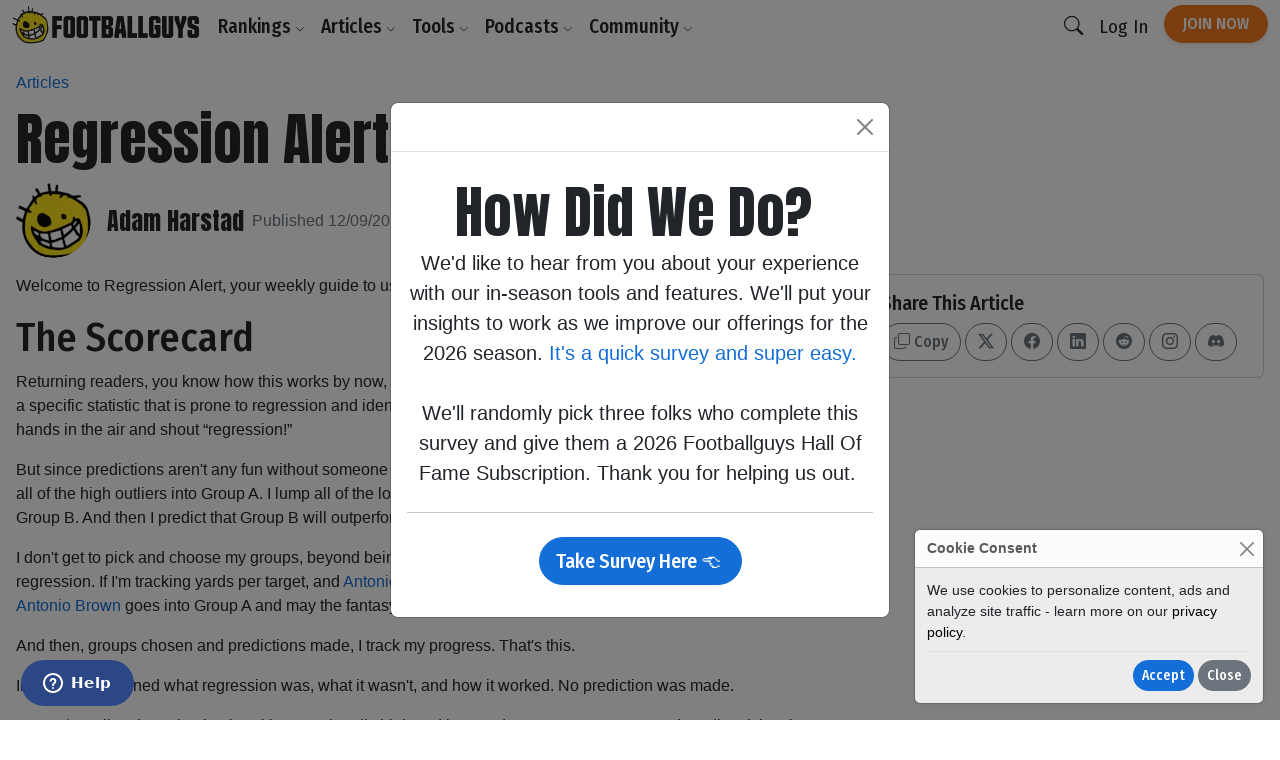

--- FILE ---
content_type: text/html;charset=UTF-8
request_url: https://www.footballguys.com/article/HarstadRegression13
body_size: 23101
content:
<!DOCTYPE html>
<html lang="en">
<head>

    <title>Regression Alert: Special Players - Footballguys</title>

    <meta http-equiv="X-UA-Compatible" content="IE=edge">
    <meta charset="utf-8">
    <meta name="viewport" content="width=device-width, initial-scale=1">

        <meta name="description" content="">
    
        <meta property="og:title" content="Regression Alert: Special Players">
    <meta property="og:description" content="">
    <meta property="og:locale" content="en_US">
    <meta property="og:site_name" content="Footballguys">
                <meta property="og:image" content="https://footballguys.imgix.net/nfl-action-photos/JohnDa09_H.jpg?auto=format,compress&amp;w=730">
    
        <meta name="twitter:card" content="summary_large_image">
    <meta name="twitter:site" content="@Football_Guys">
    <meta name="twitter:creator" content="@Football_Guys">
    <meta name="twitter:title" content="Regression Alert: Special Players">
    <meta name="twitter:description" content="">
            <meta name="twitter:image" content="https://footballguys.imgix.net/nfl-action-photos/JohnDa09_H.jpg?auto=format,compress&amp;w=730">
    
        <link rel="shortcut icon" href="https://www.footballguys.com/fbgstatic/img/favicon/favicon.ico" type="image/x-icon">
    <link rel="icon" href="https://www.footballguys.com/fbgstatic/img/favicon/favicon.ico" type="image/x-icon">
    <link rel="icon" type="image/png" href="https://www.footballguys.com/fbgstatic/img/favicon/16x16.png" sizes="16x16">
    <link rel="icon" type="image/png" href="https://www.footballguys.com/fbgstatic/img/favicon/32x32.png" sizes="32x32">
    <link rel="icon" type="image/png" href="https://www.footballguys.com/fbgstatic/img/favicon/96x96.png" sizes="96x96">
    <link rel="apple-touch-icon" href="https://www.footballguys.com/fbgstatic/img/favicon/96x96.png">
    <meta name="theme-color" content="#1e4c94">
    <meta name="msapplication-TileColor" content="#1e4c94">

        <link rel="preconnect" href="https://fonts.googleapis.com">
    <link rel="preconnect" href="https://fonts.gstatic.com" crossorigin>
    <link href="https://fonts.googleapis.com/css2?family=Anton&family=Fira+Sans+Condensed:ital,wght@0,100;0,200;0,300;0,400;0,500;0,600;0,700;0,800;0,900;1,100;1,200;1,300;1,400;1,500;1,600;1,700;1,800;1,900&display=swap"
          rel="stylesheet">

            <!-- Google Tag Manager -->
    <script>(function(w,d,s,l,i){w[l]=w[l]||[];w[l].push({'gtm.start':
                new Date().getTime(),event:'gtm.js'});var f=d.getElementsByTagName(s)[0],
            j=d.createElement(s),dl=l!='dataLayer'?'&l='+l:'';j.async=true;j.src=
            'https://www.googletagmanager.com/gtm.js?id='+i+dl;f.parentNode.insertBefore(j,f);
        })(window,document,'script','dataLayer','GTM-PTJLBLP');</script>
    <!-- End Google Tag Manager -->

    <!-- Google tag (gtag.js) new one as of April 2023 -->
    <script async src="https://www.googletagmanager.com/gtag/js?id=G-8CVK1154FV"></script>
    <script>
        window.dataLayer = window.dataLayer || [];
        function gtag(){dataLayer.push(arguments);}
        gtag('js', new Date());

        gtag('config', 'G-8CVK1154FV');
    </script>

    <!-- Google AdSense -->
    <script async src="https://pagead2.googlesyndication.com/pagead/js/adsbygoogle.js?client=ca-pub-4493287485945115"
            crossorigin="anonymous"></script>
    <!-- End Google AdSense -->
    <script>
    window.twttr = (function(d, s, id) {
        var js, fjs = d.getElementsByTagName(s)[0],
            t = window.twttr || {};
        if (d.getElementById(id)) return t;
        js = d.createElement(s);
        js.id = id;
        js.src = "https://platform.twitter.com/widgets.js";
        fjs.parentNode.insertBefore(js, fjs);

        t._e = [];
        t.ready = function(f) {
            t._e.push(f);
        };

        return t;
    }(document, "script", "twitter-wjs"));
</script>
            <meta name="apple-itunes-app" content="app-id=1631596336">
            <script id="ze-snippet" src="https://static.zdassets.com/ekr/snippet.js?key=3af8625a-989e-4ba3-9e2e-3b2d864fd504"> </script>
    
                <link rel="stylesheet" type="text/css" href="https://www.footballguys.com/css/index.css?_cb=1769823576"
                >
    
            <script src="https://www.footballguys.com/js/bundle.js?_cb=1769823576"></script>
            <script src="https://challenges.cloudflare.com/turnstile/v0/api.js?render=explicit"></script>
    
    <script>var TN = TN || {};TN.ENV = "production";TN.BASE_URL = "https://www.footballguys.com/";TN.STATIC_BASE_URL = "https://www.footballguys.com/fbgstatic/";TN.IMG_BASE_URL = "https://www.footballguys.com/fbgstatic/img/";TN.PLAYER_IMG_BASE_URL = "https://footballguys.imgix.net/";TN.SUBSCRIBERS_BASE_URL = "https://www.footballguys.com/subscribers/";TN.COOKIE_DOMAIN = ".footballguys.com";TN.SITE_NAME = "Footballguys";TN.CLOUDFLARE_TURNSTILE_SITE_KEY = "0x4AAAAAAA4HVWo_L5s8UEBI";TN.FOOTBALLGUYS_CHROME_EXTENSION_ID = "ijgkcmoimjolkemifligpebpikbempbe";</script>
</head>
<body data-bs-theme="light"
      class="not-logged-in restrict-width">

<script src="https://www.footballguys.com/fbgstatic/js/wz-tooltip.js"></script>

<script>
    !function (f, b, e, v, n, t, s) {
        if (f.fbq) return;
        n = f.fbq = function () {
            n.callMethod ?
                n.callMethod.apply(n, arguments) : n.queue.push(arguments)
        };
        if (!f._fbq) f._fbq = n;
        n.push = n;
        n.loaded = !0;
        n.version = '2.0';
        n.queue = [];
        t = b.createElement(e);
        t.async = !0;
        t.src = v;
        s = b.getElementsByTagName(e)[0];
        s.parentNode.insertBefore(t, s)
    }(window, document, 'script',
        'https://connect.facebook.net/en_US/fbevents.js');
    fbq('init', '295249791034394');
    

            
</script>
    <noscript>
        <img height="1" width="1" style="display:none" alt="" src="https://www.facebook.com/tr?id=295249791034394&ev=PageView&noscript=1">
    </noscript>




    <!-- Twitter conversion tracking base code -->
    <script>
        !function(e,t,n,s,u,a){e.twq||(s=e.twq=function(){s.exe?s.exe.apply(s,arguments):s.queue.push(arguments);
        },s.version='1.1',s.queue=[],u=t.createElement(n),u.async=!0,u.src='https://static.ads-twitter.com/uwt.js',
            a=t.getElementsByTagName(n)[0],a.parentNode.insertBefore(u,a))}(window,document,'script');
        twq('config','of19i');
    </script>
    <!-- End Twitter conversion tracking base code -->
    <!-- ConvertKit Insights -->
    <script type="text/javascript">
        var _segq = _segq || [];
        var _segs = _segs || {};
        (function () {var dc = document.createElement('script');dc.type = 'text/javascript';dc.async = true;dc.src = '//insights-tag.convertkit.com/tag/aZ0gN3.js';var s = document.getElementsByTagName('script')[0];s.parentNode.insertBefore(dc,s);})();
    </script>
    <!-- ConvertKit Insights END -->
<!-- Google Tag Manager (noscript) -->
<noscript><iframe src="https://www.googletagmanager.com/ns.html?id=GTM-PTJLBLP"
                  height="0" width="0" style="display:none;visibility:hidden"></iframe></noscript>
<!-- End Google Tag Manager (noscript) -->

<div class="d-flex w-100 h-100 mx-auto flex-column">

    <header>
            <nav class="navbar navbar-brand navbar-expand-lg ">
        <div class="container">
            <a class="logo" href="https://www.footballguys.com/">
                <img src="https://www.footballguys.com/fbgstatic/img/webp/page/logo-light.webp" alt="Footballguys" class="theme-logo ">
                            </a>
                            <div class="d-flex align-items-center">
                    <a class="btn btn-cta d-lg-none px-2" href="https://www.footballguys.com/plans">Join Now</a>
                    <button class="btn d-lg-none px-2" type="button" data-bs-target="#search_modal"
                        data-bs-toggle="modal">
                        <i class="bi bi-search"></i>
                    </button>
                    <button class="btn navbar-toggler px-2" type="button" data-bs-toggle="collapse"
                        data-bs-target="#navbarSupportedContent" aria-controls="navbarSupportedContent"
                        aria-expanded="false" aria-label="Toggle navigation">
                        <span class="navbar-toggler-icon"></span>
                    </button>
                </div>
                <div class="collapse navbar-collapse" id="navbarSupportedContent">
                    <ul class="navbar-nav me-auto mb-2 mb-lg-0">
                        <li class="nav-item dropdown">
                            <button class="nav-link dropdown-toggle d-none d-lg-block" href="#" data-bs-toggle="dropdown"
                                aria-expanded="false">Rankings <i class="bi bi-chevron-down"></i></button>
                            <button class="nav-link d-lg-none" type="button" data-bs-toggle="collapse"
                                data-bs-target="#rankings-content" aria-expanded="false">Rankings <i class="bi bi-chevron-down"></i></button>
                            <div class="dropdown-menu">
                                <div class="mega-menu mega-menu-rankings">
    <div class="row g-2">
                                <div class="col-lg-6 d-flex">
                <div class="mega-menu-group h-100 flex-fill">
                    <div class="row g-2 h-100">
                        <div class="col-12 col-lg-6">
                            <h6>Fantasy In-Season</h6>
<div class="primary-links">
    <div><a href="https://www.footballguys.com/rankings/duration/weekly">Weekly Rankings</a></div>
    <div><a href="https://www.footballguys.com/rankings/duration/restofseason">Rest-of-Season Rankings</a></div>
    <div><a href="https://www.footballguys.com/rankings/duration/dynasty">Dynasty Rankings</a></div>
    <div><a href="https://www.footballguys.com/rankings/type/dfs/fanduel">FanDuel Rankings</a></div>
    <div><a href="https://www.footballguys.com/rankings/type/dfs/draftkings">DraftKings Rankings</a></div>
</div>
<hr />
<div class="secondary-links">
    <div><a href="https://www.footballguys.com/article/offensive-line-rankings">Weekly Offensive Line Rankings</a></div>
    <div><a href="https://www.footballguys.com/leagues">Edit & Sync Leagues</a></div>
</div>                         </div>
                        <div class="col-12 col-lg-6">
                            <h6>Weekly Projections</h6>
<div class="primary-links">
    <div><a href="https://www.footballguys.com/projections/duration/weekly">Weekly Projections</a></div>
    <div><a href="https://www.footballguys.com/projections/duration/rest-of-season">Rest-of-Season Projections</a></div>
</div>
<hr />
<div class="secondary-links">
    <div><a href="https://www.footballguys.com/projections/duration/fanduel">FanDuel Projections</a></div>
    <div><a href="https://www.footballguys.com/projections/duration/draftkings">DraftKings Projections</a></div>
</div>                         </div>
                    </div>
                </div>
            </div>
            <div class="col-12 col-lg-3 d-flex">
                <div class="mega-menu-secondary-group p-2 h-100 flex-fill">
                    <h6>Fantasy Draft</h6>
<div class="primary-links">
    <div><a href="https://www.footballguys.com/rankings/duration/preseason">Draft Rankings</a></div>
    <div><a href="https://www.footballguys.com/rankings/duration/dynasty">Dynasty Rankings</a></div>
    <div><a href="https://www.footballguys.com/salary-cap-auction-values">Salary Cap / Auction Values</a></div>
    <div><a href="https://www.footballguys.com/rankings/type/bestball">Best Ball Rankings</a></div>
</div>
<hr />
<div class="secondary-links">
    <div><a href="https://www.footballguys.com/adp">Average Draft Position (ADP)</a></div>
    <div><a href="https://www.footballguys.com/rankings/duration/dynasty?rookies=1">Rookie Rankings</a></div>
    <div><a href="https://www.footballguys.com//article/offensive-line-rankings">Draft Offensive Line Rankings</a></div>
    <div><a href="https://www.footballguys.com/rankings/duration/dynasty?salarycap=1">Dynasty Salary Cap/Auction Values</a></div>
</div>

<hr />
<div class="secondary-links text-secondary">
    <div><a href="https://www.footballguys.com/top-300/rankings">Top 300</a></div>
    <div><a href="https://www.footballguys.com/top-300/draft-list">Top 300 Draft List</a></div>
</div>                 </div>
            </div>
            <div class="col-12 col-lg-3 d-flex">
                <div class="mega-menu-secondary-group p-2 h-100 flex-fill">
                    <h6>Season-Long Projections</h6>
<div class="primary-links">
    <div><a href="https://www.footballguys.com/projections/duration/preseason">Draft Projections</a></div>
</div>
<hr />
<div class="secondary-links">
    <div><a href="https://www.footballguys.com/projections/duration/preseason&nflTeam=crd">Team Projections</a></div>
</div>                 </div>
            </div>
            </div>
</div>                            </div>
                            <div class="collapse d-lg-none" id="rankings-content">
                                <div class="mobile-mega-menu">
                                    <div class="mega-menu mega-menu-rankings">
    <div class="row g-2">
                                <div class="col-lg-6 d-flex">
                <div class="mega-menu-group h-100 flex-fill">
                    <div class="row g-2 h-100">
                        <div class="col-12 col-lg-6">
                            <h6>Fantasy In-Season</h6>
<div class="primary-links">
    <div><a href="https://www.footballguys.com/rankings/duration/weekly">Weekly Rankings</a></div>
    <div><a href="https://www.footballguys.com/rankings/duration/restofseason">Rest-of-Season Rankings</a></div>
    <div><a href="https://www.footballguys.com/rankings/duration/dynasty">Dynasty Rankings</a></div>
    <div><a href="https://www.footballguys.com/rankings/type/dfs/fanduel">FanDuel Rankings</a></div>
    <div><a href="https://www.footballguys.com/rankings/type/dfs/draftkings">DraftKings Rankings</a></div>
</div>
<hr />
<div class="secondary-links">
    <div><a href="https://www.footballguys.com/article/offensive-line-rankings">Weekly Offensive Line Rankings</a></div>
    <div><a href="https://www.footballguys.com/leagues">Edit & Sync Leagues</a></div>
</div>                         </div>
                        <div class="col-12 col-lg-6">
                            <h6>Weekly Projections</h6>
<div class="primary-links">
    <div><a href="https://www.footballguys.com/projections/duration/weekly">Weekly Projections</a></div>
    <div><a href="https://www.footballguys.com/projections/duration/rest-of-season">Rest-of-Season Projections</a></div>
</div>
<hr />
<div class="secondary-links">
    <div><a href="https://www.footballguys.com/projections/duration/fanduel">FanDuel Projections</a></div>
    <div><a href="https://www.footballguys.com/projections/duration/draftkings">DraftKings Projections</a></div>
</div>                         </div>
                    </div>
                </div>
            </div>
            <div class="col-12 col-lg-3 d-flex">
                <div class="mega-menu-secondary-group p-2 h-100 flex-fill">
                    <h6>Fantasy Draft</h6>
<div class="primary-links">
    <div><a href="https://www.footballguys.com/rankings/duration/preseason">Draft Rankings</a></div>
    <div><a href="https://www.footballguys.com/rankings/duration/dynasty">Dynasty Rankings</a></div>
    <div><a href="https://www.footballguys.com/salary-cap-auction-values">Salary Cap / Auction Values</a></div>
    <div><a href="https://www.footballguys.com/rankings/type/bestball">Best Ball Rankings</a></div>
</div>
<hr />
<div class="secondary-links">
    <div><a href="https://www.footballguys.com/adp">Average Draft Position (ADP)</a></div>
    <div><a href="https://www.footballguys.com/rankings/duration/dynasty?rookies=1">Rookie Rankings</a></div>
    <div><a href="https://www.footballguys.com//article/offensive-line-rankings">Draft Offensive Line Rankings</a></div>
    <div><a href="https://www.footballguys.com/rankings/duration/dynasty?salarycap=1">Dynasty Salary Cap/Auction Values</a></div>
</div>

<hr />
<div class="secondary-links text-secondary">
    <div><a href="https://www.footballguys.com/top-300/rankings">Top 300</a></div>
    <div><a href="https://www.footballguys.com/top-300/draft-list">Top 300 Draft List</a></div>
</div>                 </div>
            </div>
            <div class="col-12 col-lg-3 d-flex">
                <div class="mega-menu-secondary-group p-2 h-100 flex-fill">
                    <h6>Season-Long Projections</h6>
<div class="primary-links">
    <div><a href="https://www.footballguys.com/projections/duration/preseason">Draft Projections</a></div>
</div>
<hr />
<div class="secondary-links">
    <div><a href="https://www.footballguys.com/projections/duration/preseason&nflTeam=crd">Team Projections</a></div>
</div>                 </div>
            </div>
            </div>
</div>                                </div>
                            </div>
                        </li>
                        <li class="nav-item dropdown">
                            <button class="nav-link dropdown-toggle d-none d-lg-block" href="#" data-bs-toggle="dropdown"
                                aria-expanded="false">Articles <i class="bi bi-chevron-down"></i></button>
                            <button class="nav-link d-lg-none" type="button" data-bs-toggle="collapse"
                                data-bs-target="#articles-content" aria-expanded="false">Articles <i class="bi bi-chevron-down"></i></button>
                            <div class="dropdown-menu">
                                <div class="mega-menu mega-menu-articles row g-0">
    <div class="col col-12 col-md-8">
    
        <div class="mega-menu-group">

        <h5 class="text-secondary"><a href="https://www.footballguys.com/articles">All Articles <i
                        class="bi bi-arrow-right"></i></a></h5>
            <hr />

            <div class="small">
                            </div>
                        <div class="secondary-links row">
                                    <div class="col col-12 col-md-6"><a
                            href="https://www.footballguys.com/articles?category=5">Beginner Series</a>
                    </div>
                                    <div class="col col-12 col-md-6"><a
                            href="https://www.footballguys.com/articles?category=6">Best Ball</a>
                    </div>
                                    <div class="col col-12 col-md-6"><a
                            href="https://www.footballguys.com/articles?category=7">Daily Fantasy (DFS)</a>
                    </div>
                                    <div class="col col-12 col-md-6"><a
                            href="https://www.footballguys.com/articles?category=8">Dynasty &amp; Keepers</a>
                    </div>
                                    <div class="col col-12 col-md-6"><a
                            href="https://www.footballguys.com/articles?category=9">High Stakes</a>
                    </div>
                                    <div class="col col-12 col-md-6"><a
                            href="https://www.footballguys.com/articles?category=10">IDP</a>
                    </div>
                                    <div class="col col-12 col-md-6"><a
                            href="https://www.footballguys.com/articles?category=11">Injuries</a>
                    </div>
                                    <div class="col col-12 col-md-6"><a
                            href="https://www.footballguys.com/articles?category=12">Sports Wagering</a>
                    </div>
                                    <div class="col col-12 col-md-6"><a
                            href="https://www.footballguys.com/articles?category=13">Rookies</a>
                    </div>
                                    <div class="col col-12 col-md-6"><a
                            href="https://www.footballguys.com/articles?category=14">Salary Cap Drafts</a>
                    </div>
                                    <div class="col col-12 col-md-6"><a
                            href="https://www.footballguys.com/articles?category=15">Player Spotlights</a>
                    </div>
                                    <div class="col col-12 col-md-6"><a
                            href="https://www.footballguys.com/articles?category=16">Strategy</a>
                    </div>
                            </div>
        </div>
    </div>
    <div class="col col-12 col-md-4">
        <div class="mega-menu-secondary-group p-3">
            <h6>More Content</h6>
            <ul class="list-unstyled">
                <li><a href="https://www.footballguys.com/gameday-updates">Gameday Updates</a></li>
                <li><a href="https://www.footballguys.com/injuries/weekly-report">Injury Updates</a></li>
                <li><a href="https://www.footballguys.com/rookie-guide">Rookie Draft Guide</a></li>
                <li><a href="https://www.footballguys.com/updates">Email Updates</a></li>
            </ul>
        </div>
    </div>
</div>                            </div>
                            <div class="collapse d-lg-none" id="articles-content">
                                <div class="mobile-mega-menu">
                                    <div class="mega-menu mega-menu-articles row g-0">
    <div class="col col-12 col-md-8">
    
        <div class="mega-menu-group">

        <h5 class="text-secondary"><a href="https://www.footballguys.com/articles">All Articles <i
                        class="bi bi-arrow-right"></i></a></h5>
            <hr />

            <div class="small">
                            </div>
                        <div class="secondary-links row">
                                    <div class="col col-12 col-md-6"><a
                            href="https://www.footballguys.com/articles?category=5">Beginner Series</a>
                    </div>
                                    <div class="col col-12 col-md-6"><a
                            href="https://www.footballguys.com/articles?category=6">Best Ball</a>
                    </div>
                                    <div class="col col-12 col-md-6"><a
                            href="https://www.footballguys.com/articles?category=7">Daily Fantasy (DFS)</a>
                    </div>
                                    <div class="col col-12 col-md-6"><a
                            href="https://www.footballguys.com/articles?category=8">Dynasty &amp; Keepers</a>
                    </div>
                                    <div class="col col-12 col-md-6"><a
                            href="https://www.footballguys.com/articles?category=9">High Stakes</a>
                    </div>
                                    <div class="col col-12 col-md-6"><a
                            href="https://www.footballguys.com/articles?category=10">IDP</a>
                    </div>
                                    <div class="col col-12 col-md-6"><a
                            href="https://www.footballguys.com/articles?category=11">Injuries</a>
                    </div>
                                    <div class="col col-12 col-md-6"><a
                            href="https://www.footballguys.com/articles?category=12">Sports Wagering</a>
                    </div>
                                    <div class="col col-12 col-md-6"><a
                            href="https://www.footballguys.com/articles?category=13">Rookies</a>
                    </div>
                                    <div class="col col-12 col-md-6"><a
                            href="https://www.footballguys.com/articles?category=14">Salary Cap Drafts</a>
                    </div>
                                    <div class="col col-12 col-md-6"><a
                            href="https://www.footballguys.com/articles?category=15">Player Spotlights</a>
                    </div>
                                    <div class="col col-12 col-md-6"><a
                            href="https://www.footballguys.com/articles?category=16">Strategy</a>
                    </div>
                            </div>
        </div>
    </div>
    <div class="col col-12 col-md-4">
        <div class="mega-menu-secondary-group p-3">
            <h6>More Content</h6>
            <ul class="list-unstyled">
                <li><a href="https://www.footballguys.com/gameday-updates">Gameday Updates</a></li>
                <li><a href="https://www.footballguys.com/injuries/weekly-report">Injury Updates</a></li>
                <li><a href="https://www.footballguys.com/rookie-guide">Rookie Draft Guide</a></li>
                <li><a href="https://www.footballguys.com/updates">Email Updates</a></li>
            </ul>
        </div>
    </div>
</div>                                </div>
                            </div>
                        </li>
                        <li class="nav-item dropdown">
                            <button class="nav-link dropdown-toggle d-none d-lg-block" href="#" data-bs-toggle="dropdown"
                                aria-expanded="false">Tools <i class="bi bi-chevron-down"></i></button>
                            <button class="nav-link d-lg-none" type="button" data-bs-toggle="collapse"
                                data-bs-target="#tools-content" aria-expanded="false">Tools <i class="bi bi-chevron-down"></i></button>
                            <div class="dropdown-menu">
                                <div class="mega-menu mega-menu-tools">
    <div class="row g-2">
                                <div class="col-lg-9 d-flex">
                <div class="mega-menu-group h-100 flex-fill">
                    <div class="row g-2 h-100">
                        <div class="col-12 col-lg-4">
                            <div class="col-12 col-lg-3">
    <h6>Fantasy In-Season</h6>
    <div class="primary-links">
        <div><a href="https://www.footballguys.com/leagues">Edit & Sync Leagues</a></div>
        <div><a href="https://www.footballguys.com/league-dominator">League Dominator</a></div>
        <div><a href="https://www.footballguys.com/waiver-wire">Waiver Wire Report</a></div>
                <div><a href="https://www.footballguys.com/assistant">Assistant Coach</a> <span class="badge bg-info">AI</span></div>
            </div>
    <hr />
    <div class="secondary-links">
        <div><a href="https://www.footballguys.com/roster-updates">Roster Updates</a></div>
        <div><a href="https://www.footballguys.com/upgrades-and-downgrades">Upgrades &amp;
                Downgrades</a></div>
        <div><a href="https://www.footballguys.com/dynasty-trade-value-chart">Dynasty Trade Value Chart</a></div>
        <div><a href="https://www.footballguys.com/dynasty-league-evaluator">Sleeper Dynasty Assistant</a></div>
        <div><a href="https://www.footballguys.com/gameday-updates">Gameday Updates</a></div>
        <div><a href="https://www.footballguys.com/schedule-grid">Schedule Grid</a></div>
    </div>

    <hr />
    <div class="secondary-links text-secondary">
        <div><a href="https://www.footballguys.com/myfbg-classic">MyFBG Classic</a></div>
        <div><a href="https://www.footballguys.com/article/2020-idpmatchup">IDP Matchup Excel App</a></div>
    </div>
</div>                         </div>
                        <div class="col-12 col-lg-4">
                            <div class="col-12 col-lg-3">
    <h6>Daily Fantasy (DFS)</h6>
    <div class="primary-links">
        <div><a href="https://www.footballguys.com/dfs-builder">DFS Single Lineup Builder</a></div>
        <div><a href="https://www.footballguys.com/dfs-optimizer">DFS Multi Lineup Optimizer</a></div>
        <div><a href="https://www.footballguys.com/dfs/showdown/optimizer">DFS Showdown Optimizer</a></div>
    </div>
    <hr />
    <div class="secondary-links">
        <div><a href="https://www.footballguys.com/percent-rostered-projections">Percent Rostered Projections</a></div>
    </div>
</div>                         </div>
                        <div class="col-12 col-lg-4">
                            <div class="col-12 col-lg-3">
    <h6>Statistics</h6>
    <div class="secondary-links">
        <div><a href="https://www.footballguys.com/depth-charts">Depth Charts</a></div>
        <div><a href="https://www.footballguys.com/player-historical-stats">Player Stats</a></div>
        <div><a href="https://www.footballguys.com/targets">Player Targets</a></div>
        <div><a href="https://www.footballguys.com/stats/snap-counts/teams">Snap Counts</a></div>
        <div><a href="https://www.footballguys.com/stats/game-logs/teams">Game Logs</a></div>
        <div><a href="https://www.footballguys.com/stats/game-logs-against/teams">Game Logs (Against)</a></div>
        <div><a href="https://www.footballguys.com/stats/season/teams">Season Stats</a></div>
        <div><a href="https://www.footballguys.com/stats/targets/teams">Team Targets</a></div>
        <div><a href="https://www.footballguys.com/stats/redzone/teams">Team Redzone Stats</a></div>
        <div><a href="https://www.footballguys.com/data-dominator">Data Dominator</a></div>
        <div><a href="https://www.footballguys.com/game-log-dominator">Game Log Dominator</a></div>
        <div><a href="https://www.footballguys.com/historical-data-dominator">Historical Data Dominator</a></div>
        <div><a href="https://www.footballguys.com/idp-matchup-analyzer">IDP Matchup Analyzer</a></div>
        <div><a href="https://www.footballguys.com/myfbg/mycustomsos.php?profile=p&pos=qb">Strength of Schedule</a></div>
        <div><a href="https://www.footballguys.com/myfbg-classic/my-fp-allowed?pos=qb&profile=p">Fantasy Points Allowed</a>
        </div>
    </div>
</div>                         </div>
                    </div>
                </div>
            </div>
            <div class="col-12 col-lg-3 d-flex">
                <div class="mega-menu-secondary-group p-2 h-100 flex-fill">
                    <div class="col-12 col-lg-3">
    <h6>Fantasy Draft</h6>
    <div class="primary-links">
        <div><a href="https://www.footballguys.com/draft-dominator">Draft Dominator</a></div>
        <div><a href="https://www.footballguys.com/cheat-sheets">Custom Cheatsheets</a></div>
        <div><a href="https://www.footballguys.com/rate-my-team">Rate My Team</a></div>
            </div>
    <hr />
    <div class="secondary-links">
        <div><a href="https://draft.footballguys.com/?ct=site-nav&hash=mock">Mock Draft</a></div>
        <div><a href="https://www.footballguys.com/article/guides_myfbg_dominator">Draft Dominator: Get Started</a></div>
        <div><a href="https://www.footballguys.com/rookie-draft-guide">Rookie Draft Guide</a></div>
        <div><a href="https://www.footballguys.com/nfl-preseason-reports">NFL Preseason Reports</a></div>
        <div><a href="https://www.footballguys.com/free-agent-tracker?filter=&sortby1=rel&sortby2=name">Free Agent Tracker</a>
        </div>
        <div><a href="https://www.footballguys.com/schedule-maker">Schedule Maker</a></div>
        <div><a href="https://www.footballguys.com/nffc/adp-dashboard">NFFC Draft Tools</a></div>
    </div>

    <hr />
    <div class="secondary-links text-secondary">
        <div><a href="https://www.footballguys.com/article/footballguys-classic-drafting-apps">Draft Dominator Classic</a></div>
        <div><a href="https://www.footballguys.com/article/footballguys-classic-drafting-apps">VBD Excel App</a></div>
        <div><a href="https://www.footballguys.com/article/footballguys-classic-drafting-apps">Projections Dominator</a></div>
        <div><a href="https://www.footballguys.com/pick-value-calculator">Pick Value Calculator</a></div>
        <div><a href="https://www.footballguys.com/article/footballguys-classic-drafting-apps">Classic Import for MFL</a></div>
    </div>
</div>                 </div>
            </div>
            </div>
</div>                            </div>
                            <div class="collapse d-lg-none" id="tools-content">
                                <div class="mobile-mega-menu">
                                    <div class="mega-menu mega-menu-tools">
    <div class="row g-2">
                                <div class="col-lg-9 d-flex">
                <div class="mega-menu-group h-100 flex-fill">
                    <div class="row g-2 h-100">
                        <div class="col-12 col-lg-4">
                            <div class="col-12 col-lg-3">
    <h6>Fantasy In-Season</h6>
    <div class="primary-links">
        <div><a href="https://www.footballguys.com/leagues">Edit & Sync Leagues</a></div>
        <div><a href="https://www.footballguys.com/league-dominator">League Dominator</a></div>
        <div><a href="https://www.footballguys.com/waiver-wire">Waiver Wire Report</a></div>
                <div><a href="https://www.footballguys.com/assistant">Assistant Coach</a> <span class="badge bg-info">AI</span></div>
            </div>
    <hr />
    <div class="secondary-links">
        <div><a href="https://www.footballguys.com/roster-updates">Roster Updates</a></div>
        <div><a href="https://www.footballguys.com/upgrades-and-downgrades">Upgrades &amp;
                Downgrades</a></div>
        <div><a href="https://www.footballguys.com/dynasty-trade-value-chart">Dynasty Trade Value Chart</a></div>
        <div><a href="https://www.footballguys.com/dynasty-league-evaluator">Sleeper Dynasty Assistant</a></div>
        <div><a href="https://www.footballguys.com/gameday-updates">Gameday Updates</a></div>
        <div><a href="https://www.footballguys.com/schedule-grid">Schedule Grid</a></div>
    </div>

    <hr />
    <div class="secondary-links text-secondary">
        <div><a href="https://www.footballguys.com/myfbg-classic">MyFBG Classic</a></div>
        <div><a href="https://www.footballguys.com/article/2020-idpmatchup">IDP Matchup Excel App</a></div>
    </div>
</div>                         </div>
                        <div class="col-12 col-lg-4">
                            <div class="col-12 col-lg-3">
    <h6>Daily Fantasy (DFS)</h6>
    <div class="primary-links">
        <div><a href="https://www.footballguys.com/dfs-builder">DFS Single Lineup Builder</a></div>
        <div><a href="https://www.footballguys.com/dfs-optimizer">DFS Multi Lineup Optimizer</a></div>
        <div><a href="https://www.footballguys.com/dfs/showdown/optimizer">DFS Showdown Optimizer</a></div>
    </div>
    <hr />
    <div class="secondary-links">
        <div><a href="https://www.footballguys.com/percent-rostered-projections">Percent Rostered Projections</a></div>
    </div>
</div>                         </div>
                        <div class="col-12 col-lg-4">
                            <div class="col-12 col-lg-3">
    <h6>Statistics</h6>
    <div class="secondary-links">
        <div><a href="https://www.footballguys.com/depth-charts">Depth Charts</a></div>
        <div><a href="https://www.footballguys.com/player-historical-stats">Player Stats</a></div>
        <div><a href="https://www.footballguys.com/targets">Player Targets</a></div>
        <div><a href="https://www.footballguys.com/stats/snap-counts/teams">Snap Counts</a></div>
        <div><a href="https://www.footballguys.com/stats/game-logs/teams">Game Logs</a></div>
        <div><a href="https://www.footballguys.com/stats/game-logs-against/teams">Game Logs (Against)</a></div>
        <div><a href="https://www.footballguys.com/stats/season/teams">Season Stats</a></div>
        <div><a href="https://www.footballguys.com/stats/targets/teams">Team Targets</a></div>
        <div><a href="https://www.footballguys.com/stats/redzone/teams">Team Redzone Stats</a></div>
        <div><a href="https://www.footballguys.com/data-dominator">Data Dominator</a></div>
        <div><a href="https://www.footballguys.com/game-log-dominator">Game Log Dominator</a></div>
        <div><a href="https://www.footballguys.com/historical-data-dominator">Historical Data Dominator</a></div>
        <div><a href="https://www.footballguys.com/idp-matchup-analyzer">IDP Matchup Analyzer</a></div>
        <div><a href="https://www.footballguys.com/myfbg/mycustomsos.php?profile=p&pos=qb">Strength of Schedule</a></div>
        <div><a href="https://www.footballguys.com/myfbg-classic/my-fp-allowed?pos=qb&profile=p">Fantasy Points Allowed</a>
        </div>
    </div>
</div>                         </div>
                    </div>
                </div>
            </div>
            <div class="col-12 col-lg-3 d-flex">
                <div class="mega-menu-secondary-group p-2 h-100 flex-fill">
                    <div class="col-12 col-lg-3">
    <h6>Fantasy Draft</h6>
    <div class="primary-links">
        <div><a href="https://www.footballguys.com/draft-dominator">Draft Dominator</a></div>
        <div><a href="https://www.footballguys.com/cheat-sheets">Custom Cheatsheets</a></div>
        <div><a href="https://www.footballguys.com/rate-my-team">Rate My Team</a></div>
            </div>
    <hr />
    <div class="secondary-links">
        <div><a href="https://draft.footballguys.com/?ct=site-nav&hash=mock">Mock Draft</a></div>
        <div><a href="https://www.footballguys.com/article/guides_myfbg_dominator">Draft Dominator: Get Started</a></div>
        <div><a href="https://www.footballguys.com/rookie-draft-guide">Rookie Draft Guide</a></div>
        <div><a href="https://www.footballguys.com/nfl-preseason-reports">NFL Preseason Reports</a></div>
        <div><a href="https://www.footballguys.com/free-agent-tracker?filter=&sortby1=rel&sortby2=name">Free Agent Tracker</a>
        </div>
        <div><a href="https://www.footballguys.com/schedule-maker">Schedule Maker</a></div>
        <div><a href="https://www.footballguys.com/nffc/adp-dashboard">NFFC Draft Tools</a></div>
    </div>

    <hr />
    <div class="secondary-links text-secondary">
        <div><a href="https://www.footballguys.com/article/footballguys-classic-drafting-apps">Draft Dominator Classic</a></div>
        <div><a href="https://www.footballguys.com/article/footballguys-classic-drafting-apps">VBD Excel App</a></div>
        <div><a href="https://www.footballguys.com/article/footballguys-classic-drafting-apps">Projections Dominator</a></div>
        <div><a href="https://www.footballguys.com/pick-value-calculator">Pick Value Calculator</a></div>
        <div><a href="https://www.footballguys.com/article/footballguys-classic-drafting-apps">Classic Import for MFL</a></div>
    </div>
</div>                 </div>
            </div>
            </div>
</div>                                </div>
                            </div>
                        </li>
                        <li class="nav-item dropdown">
                            <button class="nav-link dropdown-toggle d-none d-lg-block" href="#" data-bs-toggle="dropdown"
                                aria-expanded="false">Podcasts <i class="bi bi-chevron-down"></i></button>
                            <button class="nav-link d-lg-none" type="button" data-bs-toggle="collapse"
                                data-bs-target="#podcasts-content" aria-expanded="false">Podcasts <i class="bi bi-chevron-down"></i></button>
                            <div class="dropdown-menu">
                                <div class="mega-menu mega-menu-podcasts">
            <div class="mega-menu-group">
            <h6><a href="https://www.footballguys.com/podcast/theaudible">The Audible</a></h6>
            <div class="d-flex gap-3">
                <div style="width: 50px; flex-shrink: 0;">
                    <a href="https://www.footballguys.com/podcasts/show/theaudible">
                        <img src="https://www.footballguys.com/fbgstatic/img/podcasts/theaudible.jpg" alt="The Audible"
                            class="w-100 rounded-3" />
                    </a>
                </div>
                <div class="flex-grow-1">
                    <p class="text-wrap mb-1">Sigmund Bloom and Cecil Lammey's award winning, and trailblazing fantasy football podcast, delivering deep analysis and entertaining discussion since 2005.</p>
                    <div class="mt-2 d-flex flex-wrap gap-2 align-items-center">
                                                    <a href="https://www.youtube.com/@TheAudible" class="btn btn-outline-secondary p-0">
                                <img src="https://www.footballguys.com/fbgstatic/img/podcasts/buttons/youtube.png" alt="YouTube" style="height: 32px;">
                            </a>
                                                                            <a href="https://podcasts.apple.com/us/podcast/the-audible/id178083008" class="btn btn-outline-secondary p-0">
                                <img src="https://www.footballguys.com/fbgstatic/img/podcasts/buttons/apple.png" alt="Apple Podcasts" style="height: 32px;">
                            </a>
                                                                            <a href="https://open.spotify.com/show/0wf5ZBFRJnMSwIEgzhO2MQ?si=678116f34a174143" class="btn btn-outline-secondary p-0">
                                <img src="https://www.footballguys.com/fbgstatic/img/podcasts/buttons/spotify.png" alt="Spotify" style="height: 32px;">
                            </a>
                                                                            <a href="http://feeds.libsyn.com/336017/rss" class="btn btn-outline-secondary p-0">
                                <img src="https://www.footballguys.com/fbgstatic/img/podcasts/buttons/rss.png" alt="RSS Feed" style="height: 32px;">
                            </a>
                        

                        <a href="https://www.footballguys.com/podcasts/show/theaudible" class="btn btn-link border-0 p-0">View Episodes
                            <i class="bi bi-chevron-right"></i></a>
                    </div>
                </div>
            </div>
        </div>
            <div class="mega-menu-group">
            <h6><a href="https://www.footballguys.com/podcast/fbgffshow">The Footballguys Fantasy Football Show</a></h6>
            <div class="d-flex gap-3">
                <div style="width: 50px; flex-shrink: 0;">
                    <a href="https://www.footballguys.com/podcasts/show/fbgffshow">
                        <img src="https://www.footballguys.com/fbgstatic/img/podcasts/fbgffshow.jpg" alt="The Footballguys Fantasy Football Show"
                            class="w-100 rounded-3" />
                    </a>
                </div>
                <div class="flex-grow-1">
                    <p class="text-wrap mb-1">Hosted by Alfredo Brown &amp; Dave Kluge, this is your go-to channel for expert rankings, mock drafts, sleepers, breakouts, busts, and in-depth NFL Draft coverage.</p>
                    <div class="mt-2 d-flex flex-wrap gap-2 align-items-center">
                                                    <a href="https://www.youtube.com/@footballguysfantasy" class="btn btn-outline-secondary p-0">
                                <img src="https://www.footballguys.com/fbgstatic/img/podcasts/buttons/youtube.png" alt="YouTube" style="height: 32px;">
                            </a>
                                                                            <a href="https://podcasts.apple.com/us/podcast/footballguys-fantasy-football-show/id1615143637" class="btn btn-outline-secondary p-0">
                                <img src="https://www.footballguys.com/fbgstatic/img/podcasts/buttons/apple.png" alt="Apple Podcasts" style="height: 32px;">
                            </a>
                                                                            <a href="https://open.spotify.com/show/5Vx0kjA5n4d4wdMspVmoKo?si=5aa962b28b94490d" class="btn btn-outline-secondary p-0">
                                <img src="https://www.footballguys.com/fbgstatic/img/podcasts/buttons/spotify.png" alt="Spotify" style="height: 32px;">
                            </a>
                                                                            <a href="http://feeds.libsyn.com/403256/rss" class="btn btn-outline-secondary p-0">
                                <img src="https://www.footballguys.com/fbgstatic/img/podcasts/buttons/rss.png" alt="RSS Feed" style="height: 32px;">
                            </a>
                        

                        <a href="https://www.footballguys.com/podcasts/show/fbgffshow" class="btn btn-link border-0 p-0">View Episodes
                            <i class="bi bi-chevron-right"></i></a>
                    </div>
                </div>
            </div>
        </div>
            <div class="mega-menu-group">
            <h6><a href="https://www.footballguys.com/podcast/powergrid">The Footballguys DFS Show</a></h6>
            <div class="d-flex gap-3">
                <div style="width: 50px; flex-shrink: 0;">
                    <a href="https://www.footballguys.com/podcasts/show/powergrid">
                        <img src="https://www.footballguys.com/fbgstatic/img/podcasts/powergrid.jpg" alt="The Footballguys DFS Show"
                            class="w-100 rounded-3" />
                    </a>
                </div>
                <div class="flex-grow-1">
                    <p class="text-wrap mb-1">Hosted by Footballguys DFS Guru Devin Knotts, the Footballguys DFS Show has all the info you need to Dominate DFS, every Friday in Season</p>
                    <div class="mt-2 d-flex flex-wrap gap-2 align-items-center">
                                                    <a href="https://www.youtube.com/@TheAudible" class="btn btn-outline-secondary p-0">
                                <img src="https://www.footballguys.com/fbgstatic/img/podcasts/buttons/youtube.png" alt="YouTube" style="height: 32px;">
                            </a>
                                                                            <a href="https://podcasts.apple.com/us/podcast/the-audible/id178083008" class="btn btn-outline-secondary p-0">
                                <img src="https://www.footballguys.com/fbgstatic/img/podcasts/buttons/apple.png" alt="Apple Podcasts" style="height: 32px;">
                            </a>
                                                                            <a href="https://open.spotify.com/show/0wf5ZBFRJnMSwIEgzhO2MQ?si=678116f34a174143" class="btn btn-outline-secondary p-0">
                                <img src="https://www.footballguys.com/fbgstatic/img/podcasts/buttons/spotify.png" alt="Spotify" style="height: 32px;">
                            </a>
                                                                            <a href="http://feeds.libsyn.com/336017/rss" class="btn btn-outline-secondary p-0">
                                <img src="https://www.footballguys.com/fbgstatic/img/podcasts/buttons/rss.png" alt="RSS Feed" style="height: 32px;">
                            </a>
                        

                        <a href="https://www.footballguys.com/podcasts/show/powergrid" class="btn btn-link border-0 p-0">View Episodes
                            <i class="bi bi-chevron-right"></i></a>
                    </div>
                </div>
            </div>
        </div>
            <div class="mega-menu-group">
            <h6><a href="https://www.footballguys.com/podcast/dynastyshow">The Footballguys Dynasty Show</a></h6>
            <div class="d-flex gap-3">
                <div style="width: 50px; flex-shrink: 0;">
                    <a href="https://www.footballguys.com/podcasts/show/dynastyshow">
                        <img src="https://www.footballguys.com/fbgstatic/img/podcasts/dynastyshow.jpg" alt="The Footballguys Dynasty Show"
                            class="w-100 rounded-3" />
                    </a>
                </div>
                <div class="flex-grow-1">
                    <p class="text-wrap mb-1">The channel for dynasty football rankings, mock drafts, rookie rankings, rookie drafts, dynasty trades, and the NFL Draft!</p>
                    <div class="mt-2 d-flex flex-wrap gap-2 align-items-center">
                                                    <a href="https://www.youtube.com/@FootballguysDynasty" class="btn btn-outline-secondary p-0">
                                <img src="https://www.footballguys.com/fbgstatic/img/podcasts/buttons/youtube.png" alt="YouTube" style="height: 32px;">
                            </a>
                                                                            <a href="https://podcasts.apple.com/us/podcast/footballguys-dynasty-football-show/id1617352626" class="btn btn-outline-secondary p-0">
                                <img src="https://www.footballguys.com/fbgstatic/img/podcasts/buttons/apple.png" alt="Apple Podcasts" style="height: 32px;">
                            </a>
                                                                            <a href="https://open.spotify.com/show/3kx8G8Ub5QJMrfEgmpQGgq?si=1d3d7c9cfdf44129" class="btn btn-outline-secondary p-0">
                                <img src="https://www.footballguys.com/fbgstatic/img/podcasts/buttons/spotify.png" alt="Spotify" style="height: 32px;">
                            </a>
                                                                            <a href="http://feeds.libsyn.com/345359/rss" class="btn btn-outline-secondary p-0">
                                <img src="https://www.footballguys.com/fbgstatic/img/podcasts/buttons/rss.png" alt="RSS Feed" style="height: 32px;">
                            </a>
                        

                        <a href="https://www.footballguys.com/podcasts/show/dynastyshow" class="btn btn-link border-0 p-0">View Episodes
                            <i class="bi bi-chevron-right"></i></a>
                    </div>
                </div>
            </div>
        </div>
            <div class="mega-menu-group">
            <h6><a href="https://www.footballguys.com/podcast/dailyupdate">The Footballguys Daily Update</a></h6>
            <div class="d-flex gap-3">
                <div style="width: 50px; flex-shrink: 0;">
                    <a href="https://www.footballguys.com/podcasts/show/dailyupdate">
                        <img src="https://www.footballguys.com/fbgstatic/img/podcasts/dailyupdate.jpg" alt="The Footballguys Daily Update"
                            class="w-100 rounded-3" />
                    </a>
                </div>
                <div class="flex-grow-1">
                    <p class="text-wrap mb-1">What's the latest news Fantasy Football GMs need to know? Get it right here every day with the Footballguys Daily Update with Bob Harris.</p>
                    <div class="mt-2 d-flex flex-wrap gap-2 align-items-center">
                                                                            <a href="https://podcasts.apple.com/us/podcast/the-footballguys-daily-update/id1772339269" class="btn btn-outline-secondary p-0">
                                <img src="https://www.footballguys.com/fbgstatic/img/podcasts/buttons/apple.png" alt="Apple Podcasts" style="height: 32px;">
                            </a>
                                                                            <a href="https://open.spotify.com/show/3dnYMSH0hUMreDqRD7XZxI?si=90db6c7317174bbb" class="btn btn-outline-secondary p-0">
                                <img src="https://www.footballguys.com/fbgstatic/img/podcasts/buttons/spotify.png" alt="Spotify" style="height: 32px;">
                            </a>
                                                                            <a href="http://feeds.libsyn.com/550267/rss" class="btn btn-outline-secondary p-0">
                                <img src="https://www.footballguys.com/fbgstatic/img/podcasts/buttons/rss.png" alt="RSS Feed" style="height: 32px;">
                            </a>
                        

                        <a href="https://www.footballguys.com/podcasts/show/dailyupdate" class="btn btn-link border-0 p-0">View Episodes
                            <i class="bi bi-chevron-right"></i></a>
                    </div>
                </div>
            </div>
        </div>
    </div>                            </div>
                            <div class="collapse d-lg-none" id="podcasts-content">
                                <div class="mobile-mega-menu">
                                    <div class="mega-menu mega-menu-podcasts">
            <div class="mega-menu-group">
            <h6><a href="https://www.footballguys.com/podcast/theaudible">The Audible</a></h6>
            <div class="d-flex gap-3">
                <div style="width: 50px; flex-shrink: 0;">
                    <a href="https://www.footballguys.com/podcasts/show/theaudible">
                        <img src="https://www.footballguys.com/fbgstatic/img/podcasts/theaudible.jpg" alt="The Audible"
                            class="w-100 rounded-3" />
                    </a>
                </div>
                <div class="flex-grow-1">
                    <p class="text-wrap mb-1">Sigmund Bloom and Cecil Lammey's award winning, and trailblazing fantasy football podcast, delivering deep analysis and entertaining discussion since 2005.</p>
                    <div class="mt-2 d-flex flex-wrap gap-2 align-items-center">
                                                    <a href="https://www.youtube.com/@TheAudible" class="btn btn-outline-secondary p-0">
                                <img src="https://www.footballguys.com/fbgstatic/img/podcasts/buttons/youtube.png" alt="YouTube" style="height: 32px;">
                            </a>
                                                                            <a href="https://podcasts.apple.com/us/podcast/the-audible/id178083008" class="btn btn-outline-secondary p-0">
                                <img src="https://www.footballguys.com/fbgstatic/img/podcasts/buttons/apple.png" alt="Apple Podcasts" style="height: 32px;">
                            </a>
                                                                            <a href="https://open.spotify.com/show/0wf5ZBFRJnMSwIEgzhO2MQ?si=678116f34a174143" class="btn btn-outline-secondary p-0">
                                <img src="https://www.footballguys.com/fbgstatic/img/podcasts/buttons/spotify.png" alt="Spotify" style="height: 32px;">
                            </a>
                                                                            <a href="http://feeds.libsyn.com/336017/rss" class="btn btn-outline-secondary p-0">
                                <img src="https://www.footballguys.com/fbgstatic/img/podcasts/buttons/rss.png" alt="RSS Feed" style="height: 32px;">
                            </a>
                        

                        <a href="https://www.footballguys.com/podcasts/show/theaudible" class="btn btn-link border-0 p-0">View Episodes
                            <i class="bi bi-chevron-right"></i></a>
                    </div>
                </div>
            </div>
        </div>
            <div class="mega-menu-group">
            <h6><a href="https://www.footballguys.com/podcast/fbgffshow">The Footballguys Fantasy Football Show</a></h6>
            <div class="d-flex gap-3">
                <div style="width: 50px; flex-shrink: 0;">
                    <a href="https://www.footballguys.com/podcasts/show/fbgffshow">
                        <img src="https://www.footballguys.com/fbgstatic/img/podcasts/fbgffshow.jpg" alt="The Footballguys Fantasy Football Show"
                            class="w-100 rounded-3" />
                    </a>
                </div>
                <div class="flex-grow-1">
                    <p class="text-wrap mb-1">Hosted by Alfredo Brown &amp; Dave Kluge, this is your go-to channel for expert rankings, mock drafts, sleepers, breakouts, busts, and in-depth NFL Draft coverage.</p>
                    <div class="mt-2 d-flex flex-wrap gap-2 align-items-center">
                                                    <a href="https://www.youtube.com/@footballguysfantasy" class="btn btn-outline-secondary p-0">
                                <img src="https://www.footballguys.com/fbgstatic/img/podcasts/buttons/youtube.png" alt="YouTube" style="height: 32px;">
                            </a>
                                                                            <a href="https://podcasts.apple.com/us/podcast/footballguys-fantasy-football-show/id1615143637" class="btn btn-outline-secondary p-0">
                                <img src="https://www.footballguys.com/fbgstatic/img/podcasts/buttons/apple.png" alt="Apple Podcasts" style="height: 32px;">
                            </a>
                                                                            <a href="https://open.spotify.com/show/5Vx0kjA5n4d4wdMspVmoKo?si=5aa962b28b94490d" class="btn btn-outline-secondary p-0">
                                <img src="https://www.footballguys.com/fbgstatic/img/podcasts/buttons/spotify.png" alt="Spotify" style="height: 32px;">
                            </a>
                                                                            <a href="http://feeds.libsyn.com/403256/rss" class="btn btn-outline-secondary p-0">
                                <img src="https://www.footballguys.com/fbgstatic/img/podcasts/buttons/rss.png" alt="RSS Feed" style="height: 32px;">
                            </a>
                        

                        <a href="https://www.footballguys.com/podcasts/show/fbgffshow" class="btn btn-link border-0 p-0">View Episodes
                            <i class="bi bi-chevron-right"></i></a>
                    </div>
                </div>
            </div>
        </div>
            <div class="mega-menu-group">
            <h6><a href="https://www.footballguys.com/podcast/powergrid">The Footballguys DFS Show</a></h6>
            <div class="d-flex gap-3">
                <div style="width: 50px; flex-shrink: 0;">
                    <a href="https://www.footballguys.com/podcasts/show/powergrid">
                        <img src="https://www.footballguys.com/fbgstatic/img/podcasts/powergrid.jpg" alt="The Footballguys DFS Show"
                            class="w-100 rounded-3" />
                    </a>
                </div>
                <div class="flex-grow-1">
                    <p class="text-wrap mb-1">Hosted by Footballguys DFS Guru Devin Knotts, the Footballguys DFS Show has all the info you need to Dominate DFS, every Friday in Season</p>
                    <div class="mt-2 d-flex flex-wrap gap-2 align-items-center">
                                                    <a href="https://www.youtube.com/@TheAudible" class="btn btn-outline-secondary p-0">
                                <img src="https://www.footballguys.com/fbgstatic/img/podcasts/buttons/youtube.png" alt="YouTube" style="height: 32px;">
                            </a>
                                                                            <a href="https://podcasts.apple.com/us/podcast/the-audible/id178083008" class="btn btn-outline-secondary p-0">
                                <img src="https://www.footballguys.com/fbgstatic/img/podcasts/buttons/apple.png" alt="Apple Podcasts" style="height: 32px;">
                            </a>
                                                                            <a href="https://open.spotify.com/show/0wf5ZBFRJnMSwIEgzhO2MQ?si=678116f34a174143" class="btn btn-outline-secondary p-0">
                                <img src="https://www.footballguys.com/fbgstatic/img/podcasts/buttons/spotify.png" alt="Spotify" style="height: 32px;">
                            </a>
                                                                            <a href="http://feeds.libsyn.com/336017/rss" class="btn btn-outline-secondary p-0">
                                <img src="https://www.footballguys.com/fbgstatic/img/podcasts/buttons/rss.png" alt="RSS Feed" style="height: 32px;">
                            </a>
                        

                        <a href="https://www.footballguys.com/podcasts/show/powergrid" class="btn btn-link border-0 p-0">View Episodes
                            <i class="bi bi-chevron-right"></i></a>
                    </div>
                </div>
            </div>
        </div>
            <div class="mega-menu-group">
            <h6><a href="https://www.footballguys.com/podcast/dynastyshow">The Footballguys Dynasty Show</a></h6>
            <div class="d-flex gap-3">
                <div style="width: 50px; flex-shrink: 0;">
                    <a href="https://www.footballguys.com/podcasts/show/dynastyshow">
                        <img src="https://www.footballguys.com/fbgstatic/img/podcasts/dynastyshow.jpg" alt="The Footballguys Dynasty Show"
                            class="w-100 rounded-3" />
                    </a>
                </div>
                <div class="flex-grow-1">
                    <p class="text-wrap mb-1">The channel for dynasty football rankings, mock drafts, rookie rankings, rookie drafts, dynasty trades, and the NFL Draft!</p>
                    <div class="mt-2 d-flex flex-wrap gap-2 align-items-center">
                                                    <a href="https://www.youtube.com/@FootballguysDynasty" class="btn btn-outline-secondary p-0">
                                <img src="https://www.footballguys.com/fbgstatic/img/podcasts/buttons/youtube.png" alt="YouTube" style="height: 32px;">
                            </a>
                                                                            <a href="https://podcasts.apple.com/us/podcast/footballguys-dynasty-football-show/id1617352626" class="btn btn-outline-secondary p-0">
                                <img src="https://www.footballguys.com/fbgstatic/img/podcasts/buttons/apple.png" alt="Apple Podcasts" style="height: 32px;">
                            </a>
                                                                            <a href="https://open.spotify.com/show/3kx8G8Ub5QJMrfEgmpQGgq?si=1d3d7c9cfdf44129" class="btn btn-outline-secondary p-0">
                                <img src="https://www.footballguys.com/fbgstatic/img/podcasts/buttons/spotify.png" alt="Spotify" style="height: 32px;">
                            </a>
                                                                            <a href="http://feeds.libsyn.com/345359/rss" class="btn btn-outline-secondary p-0">
                                <img src="https://www.footballguys.com/fbgstatic/img/podcasts/buttons/rss.png" alt="RSS Feed" style="height: 32px;">
                            </a>
                        

                        <a href="https://www.footballguys.com/podcasts/show/dynastyshow" class="btn btn-link border-0 p-0">View Episodes
                            <i class="bi bi-chevron-right"></i></a>
                    </div>
                </div>
            </div>
        </div>
            <div class="mega-menu-group">
            <h6><a href="https://www.footballguys.com/podcast/dailyupdate">The Footballguys Daily Update</a></h6>
            <div class="d-flex gap-3">
                <div style="width: 50px; flex-shrink: 0;">
                    <a href="https://www.footballguys.com/podcasts/show/dailyupdate">
                        <img src="https://www.footballguys.com/fbgstatic/img/podcasts/dailyupdate.jpg" alt="The Footballguys Daily Update"
                            class="w-100 rounded-3" />
                    </a>
                </div>
                <div class="flex-grow-1">
                    <p class="text-wrap mb-1">What's the latest news Fantasy Football GMs need to know? Get it right here every day with the Footballguys Daily Update with Bob Harris.</p>
                    <div class="mt-2 d-flex flex-wrap gap-2 align-items-center">
                                                                            <a href="https://podcasts.apple.com/us/podcast/the-footballguys-daily-update/id1772339269" class="btn btn-outline-secondary p-0">
                                <img src="https://www.footballguys.com/fbgstatic/img/podcasts/buttons/apple.png" alt="Apple Podcasts" style="height: 32px;">
                            </a>
                                                                            <a href="https://open.spotify.com/show/3dnYMSH0hUMreDqRD7XZxI?si=90db6c7317174bbb" class="btn btn-outline-secondary p-0">
                                <img src="https://www.footballguys.com/fbgstatic/img/podcasts/buttons/spotify.png" alt="Spotify" style="height: 32px;">
                            </a>
                                                                            <a href="http://feeds.libsyn.com/550267/rss" class="btn btn-outline-secondary p-0">
                                <img src="https://www.footballguys.com/fbgstatic/img/podcasts/buttons/rss.png" alt="RSS Feed" style="height: 32px;">
                            </a>
                        

                        <a href="https://www.footballguys.com/podcasts/show/dailyupdate" class="btn btn-link border-0 p-0">View Episodes
                            <i class="bi bi-chevron-right"></i></a>
                    </div>
                </div>
            </div>
        </div>
    </div>                                </div>
                            </div>
                        </li>
                        <li class="nav-item dropdown">
                            <button class="nav-link dropdown-toggle d-none d-lg-block" href="#" data-bs-toggle="dropdown"
                                aria-expanded="false">Community <i class="bi bi-chevron-down"></i></button>
                            <button class="nav-link d-lg-none" type="button" data-bs-toggle="collapse"
                                data-bs-target="#community-content" aria-expanded="false">Community <i class="bi bi-chevron-down"></i></button>
                            <div class="dropdown-menu">
                                

<div class="mega-menu mega-menu-more row g-0">
    <div class="col col-12 col-md-8">
            <div class="mega-menu-group">
        <h6>Community</h6>
        <div class="primary-links row gy-2">
            <div class="col col-12 col-md-6">
                <a href="https://forums.footballguys.com" class="d-flex" target="_blank">
                    <div class="icon">
                        <i class="fbg-icon fbg-icon-forums"></i>
                    </div>
                    <div class="flex-grow-1 link-text">
                        Footballguys Forums<br />
                        <small class="text-body-secondary">Get answers from our expert community</small>
                    </div>
                </a>
            </div>
            <div class="col col-12 col-md-6">
                <a href="https://discord.gg/footballguys" class="d-flex" target="_blank">
                    <div class="icon">
                        <i class="bi bi-discord"></i>
                    </div>
                    <div class="flex-grow-1 link-text">
                        Footballguys Discord<br />
                        <small class="text-body-secondary">Real-time fantasy advice & discussion</small>
                    </div>
                </a>
            </div>
            <div class="col col-12 col-md-6">
                <a href="https://www.footballguys.com/updates" class="d-flex">
                    <div class="icon">
                        <i class="fbg-icon fbg-icon-email-update"></i>
                    </div>
                    <div class="flex-grow-1 link-text">
                        Daily Update Newsletter<br />
                        <small class="text-body-secondary">Daily fantasy news & analysis in your inbox</small>
                    </div>
                </a>
            </div>
        </div>
        <hr />
        <div class="secondary-links row">
            <div class="col col-12 col-md-6"><a href="https://instagram.com/fbgfantasy" target="_blank">Instagram</a></div>
            <div class="col col-12 col-md-6"><a href="https://facebook.com/footballguys" target="_blank">Facebook</a></div>
            <div class="col col-12 col-md-6"><a href="https://x.com/footballguys" target="_blank">X/Twitter</a></div>
            <div class="col col-12 col-md-6"><a href="https://tiktok.com/@footballguysofficial" target="_blank">Tiktok</a></div>
            <div class="col col-12 col-md-6"><a href="https://www.threads.net/@fbgfantasy" target="_blank">Threads</a></div>
            <div class="col col-12 col-md-6"><a href="https://www.linkedin.com/company/footballguys" target="_blank">LinkedIn</a></div>
        </div>
    </div>

            <div class="mega-menu-group">
        <h6>Contests</h6>
        <div class="primary-links row gy-2">
            <div class="col col-12 col-md-6">
                <a href="https://www.footballguys.com/contests/subscribers/entry-form" class="d-flex">
                    <div class="icon">
                        <i class="fbg-icon fbg-icon-subscriber-contest"></i>
                    </div>
                    <div class="flex-grow-1 link-text">
                        $35k Subscriber Contest<br />
                        <small class="text-body-secondary">Free entry with annual subscription</small>
                    </div>
                </a>
            </div>
            <div class="col col-12 col-md-6">
                <a href="https://footballguysbowl.com" class="d-flex">
                    <div class="icon">
                        <i class="fbg-icon fbg-icon-footballguys-bowl"></i>
                    </div>
                    <div class="flex-grow-1 link-text">
                        Footballguys Bowl<br />
                        <small class="text-body-secondary">A brand new mega-league Fantasy Football tournament</small>
                    </div>
                </a>
            </div>
        </div>
        <hr />
        <div class="secondary-links row">
            <div class="col col-12 col-md-6"><a href="https://www.footballguys.com/contests/subscribers/postseason-entry-form">Subscriber Playoff Contest</a></div>
            <div class="col col-12 col-md-6"><a href="https://www.footballguys.com/contests/fbg-home-leagues/lobby">Footballguys Home Leagues</a></div>
        </div>
    </div>

    </div>
    <div class="col col-12 col-md-4">
        <div class="mega-menu-secondary-group p-3">
        <a href="https://www.footballguys.com/help" class="btn btn-primary mb-2">
            <i class="bi bi-life-preserver"></i>
            Get Help
        </a>
            <h6>Useful Links</h6>
            <ul class="list-unstyled">
                <li><a href="https://www.footballguys.com/leagues">Your Leagues</a></li>
                <li><a href="https://www.footballguys.com/your-subscription">Your Subscription</a></li>
                <li><a href="https://www.footballguys.com/news">News</a></li>
                <li><a href="https://www.footballguys.com/careers">Careers</a></li>
                <li><a href="https://www.footballguys.com/advertise-with-us">Advertise With Us</a></li>
                <li><a href="https://shop.footballguys.com" target="_blank">Footballguys Shop</a></li>
                <li><a href="https://www.footballguys.com/goat-subscription">G.O.A.T. Subscription Plans</a></li>
            </ul>
        </div>
    </div>
</div>                            </div>
                            <div class="collapse d-lg-none" id="community-content">
                                <div class="mobile-mega-menu">
                                    

<div class="mega-menu mega-menu-more row g-0">
    <div class="col col-12 col-md-8">
            <div class="mega-menu-group">
        <h6>Community</h6>
        <div class="primary-links row gy-2">
            <div class="col col-12 col-md-6">
                <a href="https://forums.footballguys.com" class="d-flex" target="_blank">
                    <div class="icon">
                        <i class="fbg-icon fbg-icon-forums"></i>
                    </div>
                    <div class="flex-grow-1 link-text">
                        Footballguys Forums<br />
                        <small class="text-body-secondary">Get answers from our expert community</small>
                    </div>
                </a>
            </div>
            <div class="col col-12 col-md-6">
                <a href="https://discord.gg/footballguys" class="d-flex" target="_blank">
                    <div class="icon">
                        <i class="bi bi-discord"></i>
                    </div>
                    <div class="flex-grow-1 link-text">
                        Footballguys Discord<br />
                        <small class="text-body-secondary">Real-time fantasy advice & discussion</small>
                    </div>
                </a>
            </div>
            <div class="col col-12 col-md-6">
                <a href="https://www.footballguys.com/updates" class="d-flex">
                    <div class="icon">
                        <i class="fbg-icon fbg-icon-email-update"></i>
                    </div>
                    <div class="flex-grow-1 link-text">
                        Daily Update Newsletter<br />
                        <small class="text-body-secondary">Daily fantasy news & analysis in your inbox</small>
                    </div>
                </a>
            </div>
        </div>
        <hr />
        <div class="secondary-links row">
            <div class="col col-12 col-md-6"><a href="https://instagram.com/fbgfantasy" target="_blank">Instagram</a></div>
            <div class="col col-12 col-md-6"><a href="https://facebook.com/footballguys" target="_blank">Facebook</a></div>
            <div class="col col-12 col-md-6"><a href="https://x.com/footballguys" target="_blank">X/Twitter</a></div>
            <div class="col col-12 col-md-6"><a href="https://tiktok.com/@footballguysofficial" target="_blank">Tiktok</a></div>
            <div class="col col-12 col-md-6"><a href="https://www.threads.net/@fbgfantasy" target="_blank">Threads</a></div>
            <div class="col col-12 col-md-6"><a href="https://www.linkedin.com/company/footballguys" target="_blank">LinkedIn</a></div>
        </div>
    </div>

            <div class="mega-menu-group">
        <h6>Contests</h6>
        <div class="primary-links row gy-2">
            <div class="col col-12 col-md-6">
                <a href="https://www.footballguys.com/contests/subscribers/entry-form" class="d-flex">
                    <div class="icon">
                        <i class="fbg-icon fbg-icon-subscriber-contest"></i>
                    </div>
                    <div class="flex-grow-1 link-text">
                        $35k Subscriber Contest<br />
                        <small class="text-body-secondary">Free entry with annual subscription</small>
                    </div>
                </a>
            </div>
            <div class="col col-12 col-md-6">
                <a href="https://footballguysbowl.com" class="d-flex">
                    <div class="icon">
                        <i class="fbg-icon fbg-icon-footballguys-bowl"></i>
                    </div>
                    <div class="flex-grow-1 link-text">
                        Footballguys Bowl<br />
                        <small class="text-body-secondary">A brand new mega-league Fantasy Football tournament</small>
                    </div>
                </a>
            </div>
        </div>
        <hr />
        <div class="secondary-links row">
            <div class="col col-12 col-md-6"><a href="https://www.footballguys.com/contests/subscribers/postseason-entry-form">Subscriber Playoff Contest</a></div>
            <div class="col col-12 col-md-6"><a href="https://www.footballguys.com/contests/fbg-home-leagues/lobby">Footballguys Home Leagues</a></div>
        </div>
    </div>

    </div>
    <div class="col col-12 col-md-4">
        <div class="mega-menu-secondary-group p-3">
        <a href="https://www.footballguys.com/help" class="btn btn-primary mb-2">
            <i class="bi bi-life-preserver"></i>
            Get Help
        </a>
            <h6>Useful Links</h6>
            <ul class="list-unstyled">
                <li><a href="https://www.footballguys.com/leagues">Your Leagues</a></li>
                <li><a href="https://www.footballguys.com/your-subscription">Your Subscription</a></li>
                <li><a href="https://www.footballguys.com/news">News</a></li>
                <li><a href="https://www.footballguys.com/careers">Careers</a></li>
                <li><a href="https://www.footballguys.com/advertise-with-us">Advertise With Us</a></li>
                <li><a href="https://shop.footballguys.com" target="_blank">Footballguys Shop</a></li>
                <li><a href="https://www.footballguys.com/goat-subscription">G.O.A.T. Subscription Plans</a></li>
            </ul>
        </div>
    </div>
</div>                                </div>
                            </div>
                        </li>
                                            </ul>
                    <ul class="navbar-nav mb-2 mb-lg-0 d-none d-lg-flex">
                        <li class="nav-item">
                            <button class="nav-link" data-bs-target="#search_modal" data-bs-toggle="modal"><i
                                    class="bi bi-search"></i></button>
                        </li>

                                                    <li class="nav-item">
                                <button class="nav-link" data-bs-toggle="modal" data-bs-target="#login_modal">Log In
                                </button>
                            </li>
                                                <li class="nav-item nav-item-cta">
                            <a class="btn btn-cta text-uppercase" href="https://www.footballguys.com/plans">Join Now</a>
                        </li>
                    </ul>

                                            <div class="d-lg-none border-top mt-3 pt-3">
                            <div class="d-grid gap-2">
                                <button class="btn btn-primary" data-bs-toggle="modal" data-bs-target="#login_modal">Log In</button>
                            </div>
                        </div>
                                    </div>
                    </div>
    </nav>
</header>

<div class="modal fade tnc-component tn-tn_cms-component-search-searchmodal-searchmodal" id="search_modal" data-bs-keyboard="true"
     tabindex="-1" aria-hidden="true">
    <div class="modal-dialog modal-fullscreen-sm-down">
        <div class="modal-content">
            <div class="modal-header">
                <div class="input-group">
                    <span class="input-group-text" id="search_icon"><i class="bi bi-search"></i></span>
                    <input type="search" placeholder="Search Footballguys..." class="form-control" id="search_input">
                </div>
                <button type="button" class="btn-close" data-bs-dismiss="modal" aria-label="Close"></button>
            </div>
            <div class="tnc-component tn-tn_cms-component-search-searchresults-searchresults" id="tnc_18" data-reload-url="https://www.footballguys.com/search" data-search="" data-result-selected-url="https://www.footballguys.com/search/selected">
    <div class="component-loading position-fixed top-50 start-50 translate-middle text-center w-100 d-none" style="z-index: 1050;">
    <div class="bg-white bg-opacity-75 p-4 mx-auto rounded-3 border border-light" style="max-width: 400px;">
        <div class="spinner-border text-primary mb-3" role="status">
            <span class="visually-hidden">Loading Search Results</span>
        </div>
        <div class="loading-message h5 mb-2">Loading Search Results...</div>
            </div>
</div> 
    <div class="search-results">
                    </div>
</div> 
                    </div>
    </div>
</div> 

    <div class="modal fade" id="login_modal" data-bs-backdrop="static" data-bs-keyboard="false" tabindex="-1"
        aria-labelledby="staticBackdropLabel" aria-hidden="true">
        <div class="modal-dialog modal-fullscreen-sm-down">
            <div class="modal-content">
                <div class="modal-header">
                    <h5 class="modal-title" id="staticBackdropLabel">Log In to Footballguys</h5>
                    <button type="button" class="btn-close" data-bs-dismiss="modal" aria-label="Close"></button>
                </div>
                <div class="modal-body">
                    <form class="tnc-component tn-tn_core-component-user-loginform-loginform" id="tnc_4"
      data-reload-url="https://www.footballguys.com/log-in"
      data-login-success="0"
      data-action="login">
    
            <div class="mb-3">
            <label for="login_field_4" class="form-label">Username or Email Address</label>
            <input type="text" class="form-control" id="login_field_4" name="login" value=""
                   >
        </div>
        <div class="mb-3">
            <label for="password_field_4" class="form-label">Password</label>
            <input type="password" class="form-control" id="password_field_4" name="password"
                   >
        </div>
        <button type="submit" class="btn btn-primary me-2" >
                        <span class="spinner-border spinner-border-sm d-none" role="status" aria-hidden="true"></span>
            Log In &#128073;
        </button>
        <a class="btn btn-outline-primary change-action" data-action="reset-password">Lost Password</a>
    
    <div class="create-account-wrapper">
        <p class="mt-3">Don't have an account with us yet? What are you waiting for!</p>
        <a class="btn btn-link create-account-button" href="https://www.footballguys.com/register">Create Account</a>
    </div>
</form>

                </div>
            </div>
        </div>
    </div>
    <main role="main" class="container px-3">
    <div class="mt-5 pt-4 mb-3">

    <nav aria-label="breadcrumb">
        <ol class="breadcrumb d-flex align-items-center">
                                        <li class="breadcrumb-item">
                    <a href="https://www.footballguys.com/articles">Articles
                        </a>                </li>
                    </ol>
    </nav>

    <h1 class="display-4">Regression Alert: Special Players</h1>
    
    </div>    <div class="tnc-component fbg-tn_cms-component-article-article-article tn-tn_cms-component-article-article-article" id="tnc_2">

    <div class="d-flex align-items-center mb-3">
        <a href="https://www.footballguys.com/articles?userId=10768">
            <img src="https://footballguys.imgix.net/staffer-bio-images/default.png?auto=compress,format&fit=facearea&facepad=2.5&w=75&h=75&mask=ellipse"
                 class="rounded-circle h-auto me-3 staff-pic"
                 alt="Adam Harstad's Regression Alert: Special Players">
        </a>
        <a class="display-6 link-dark link-underline link-underline-opacity-0"
           href="https://www.footballguys.com/articles?userId=10768"   >
            Adam Harstad</a>
        <span class="ms-2 text-secondary">Published 12/09/2017</span>

    </div>

    <div class="row">
        <div class="col col-12 col-lg-8 article-content">
            
            <p>Welcome to Regression Alert, your weekly guide to using regression to predict the future with uncanny accuracy.</p><h1>The Scorecard</h1><p>Returning readers, you know how this works by now, but for new readers here's the deal. Every week I take a look at a specific statistic that is prone to regression and identify high and low outliers in that statistic, and then I wave my hands in the air and shout &ldquo;regression!&rdquo;</p><p>But since predictions aren't any fun without someone holding your feet to the fire afterward, I don't stop there. I lump all of the high outliers into Group A. I lump all of the low outliers into Group B. I verify that Group A is outperforming Group B. And then I predict that Group B will outperform Group A over the next four weeks.</p><p>I don't get to pick and choose my groups, beyond being free to pick and choose what statistics are especially prone to regression. If I'm tracking yards per target, and <a href="https://www.footballguys.com/player/Antonio+Brown/BrowAn04">Antonio Brown</a> is one of the high outliers in yards per target, then <a href="https://www.footballguys.com/player/Antonio+Brown/BrowAn04">Antonio Brown</a> goes into Group A and may the fantasy gods show mercy on my predictions.</p><p>And then, groups chosen and predictions made, I track my progress. That's this.</p><p>

            <div class="tnc-component tn-tn_billing-component-roadblock-roadblock-roadblock" id="tnc_6">

    <a id="roadblock"></a>

    </div>

                            </p><p>In <a href="http://subscribers.footballguys.com/apps/article.php?article=HarstadRegression01">Week 2</a>, I outlined what regression was, what it wasn't, and how it worked. No prediction was made.</p><p>In <a href="http://subscribers.footballguys.com/apps/article.php?article=HarstadRegression02">Week 3</a>, I listed running backs with exceptionally high and low yards per carry averages and predicted that the low-ypc cohort would outperform the high-ypc cohort over the next four weeks.</p><p>In <a href="http://subscribers.footballguys.com/apps/article.php?article=HarstadRegression03">Week 4</a>, I looked at receivers who were overperforming and underperforming in yards per target and predicted that the underperformers would outperform the overperformers over the next four weeks.</p><p>In <a href="http://subscribers.footballguys.com/apps/article.php?article=HarstadRegression04">Week 5</a>, I compared the predictive accuracy of in-season results to the predictive accuracy of preseason ADP. Outside of a general prediction that players would tend to regress in the direction of their preseason ADP, no specific prediction was made.</p><p>In <a href="http://subscribers.footballguys.com/apps/article.php?article=HarstadRegression05">Week 6</a>, I looked at quarterbacks who were throwing too many or too few touchdowns given the amount of passing yards they were accumulating, then predicted that the underperformers would score more fantasy points than the overperformers going forward.</p><p>In <a href="http://subscribers.footballguys.com/apps/article.php?article=HarstadRegression06">Week 7</a>, I looked at receivers who were catching too many or too few touchdowns based on their yardage total, then predicted that the underperformers would score more fantasy points than the overperformers going forward.</p><p>In <a href="http://subscribers.footballguys.com/apps/article.php?article=HarstadRegression07">Week 8</a>, I revisited yards per carry, again predicting that the high-carry, low-ypc group would outrush the low-carry, high-ypc group going forward.</p><p>In <a href="http://subscribers.footballguys.com/apps/article.php?article=HarstadRegression08">Week 9</a>, I went back to yard to touchdown ratios, predicting that the low-touchdown group would close the gap substantially with the high-touchdown group going forward.</p><p>In <a href="http://subscribers.footballguys.com/apps/article.php?article=HarstadRegression09">Week 10</a>, I discussed the pitfalls of predicting regression over 4-week windows. No specific prediction was made.</p><p>In <a href="http://subscribers.footballguys.com/apps/article.php?article=HarstadRegression10">Week 11</a>, I once more delved into the theory behind regression and highlighted the importance of not cherrypicking which players are &ldquo;too good&rdquo; or &ldquo;not good enough&rdquo; to regress.</p><p>In <a href="http://subscribers.footballguys.com/apps/article.php?article=HarstadRegression11">Week 12</a>, I took one more shot at touchdown regression for quarterbacks, predicting that the low-touchdown cohort would close the gap with the high-touchdown cohort going forward.</p><p>In <a href="http://subscribers.footballguys.com/apps/article.php?article=HarstadRegression12">Week 13</a>, I decided to close the predictions out with a bang, sorting the top 100 skill position players in yards per touchdown ratio and predicting that the third with the fewest touchdowns would outperform the third with the most touchdowns going forward.</p><div class='article-table-div'><table class="nodata"><thead><tr><th>Statistic for regression</th><th>Performance before prediction</th><th>Performance since prediction</th><th>Weeks remaining</th></tr></thead><tbody><tr><td>yards per carry</td><td>Group A had 60% more rushing yards per game</td><td>Group B has 16% more rushing yards per game</td><td>None (Win!)</td></tr><tr><td>yards per target</td><td>Group A had 16% more receiving yards per game</td><td>Group B has 11% more receiving yards per game</td><td>None (Win!)</td></tr><tr><td>passing yards per touchdown</td><td>Group A had 13% more fantasy points per game</td><td>Group A has 17% more fantasy points per game</td><td>None (Loss)</td></tr><tr><td>receiving yards per touchdown</td><td>Group A had 28% more fantasy points per game</td><td>Group B has 1% more fantasy points per game</td><td>None (Win!)</td></tr><tr><td>yards per carry</td><td>Group A had 25% more fantasy points per game</td><td>Group B has 16% more fantasy points per game</td><td>None (Win!)</td></tr><tr><td>rushing yards per touchdown</td><td>Group A had 21% more fantasy points per game</td><td>Group B has 8% more fantasy points per game</td><td>None (Win!)</td></tr><tr><td>passing yards per touchdown</td><td>Group A had 14% more fantasy points per game</td><td>Group A has 27% more fantasy points per game</td><td>2</td></tr><tr><td>yards from scrimmage per touchdown</td><td>Group A had 7% more fantasy points per game</td><td>Group B has 2% more fantasy points per game</td><td>3</td></tr></tbody></table></div><p>There's not a whole lot left to say about the predictions at this point, so here are three quick takeaways.</p><p>(A) quarterbacks continue to defy regression this season, (which means this season is weird and not that regression doesn't apply to quarterbacks).<br />(B) A 9% swing (from 7% in A's favor to 2% in B's favor) is more impressive in a group of nearly 70 total players than it is in a group of 6-10 players.<br />(C) Again, I'd like to reiterate the importance of not cherry-picking who you think is going to regress and who isn't. Group A's top five performers last week were <a href="https://www.footballguys.com/player/Nelson+Agholor/AghoNe00">Nelson Agholor</a>, <a href="https://www.footballguys.com/player/Marshawn+Lynch/LyncMa00">Marshawn Lynch</a>, <a href="https://www.footballguys.com/player/Cameron+Brate/BratCa01">Cameron Brate</a>, <a href="https://www.footballguys.com/player/Evan+Engram/EngrEv00">Evan Engram</a>, and <a href="https://www.footballguys.com/player/Jermaine+Kearse/KearJe01">Jermaine Kearse</a>.</p><p>Now on to the analysis.</p><h1>Nobody is Special</h1><p>A few days ago on Twitter, Rotoworld's Rich Hribar mentioned that <a href="https://www.footballguys.com/player/Rex+Burkhead/BurkRe00">Rex Burkhead</a> and <a href="https://www.footballguys.com/player/Alvin+Kamara/KamaAl00">Alvin Kamara</a> were currently averaging a touchdown for every 13.2 and 13.3 touches, respectively. I've talked about yard-to-touchdown ratio a lot in this space, but touches-to-touchdown ratio is a very close cousin.</p><p>The upshot is that touches are very stable and predictable from week to week, while touchdowns are wildly unpredictable from week to week. Players with extremely high or extremely low ratios are definitely overperforming/underperforming and are classic regression candidates.</p><p>Think back to the original Regression Alert column this year when I discussed what regression was and how it works. All players have a &ldquo;true&rdquo; touches-to-touchdowns ratio, but because of variance, they'll deviate from that ratio on a play-to-play basis. The smaller the sample size we're looking at, the more it's possible for a player to deviate from their &ldquo;true mean&rdquo; production level.</p><p>Because we know variance is happening, any time we see extremely high or extremely low values, our default hypothesis should be that those values are the result of variance and not that the player in question just has a freakishly high or freakishly low &ldquo;true level&rdquo; of production.</p><p>To make this point on Twitter, I pointed out some career touch-to-touchdown ratios.</p><blockquote class="&ldquo;twitter-tweet&rdquo;" data-lang="&ldquo;en&rdquo;"><p lang="&ldquo;en&rdquo;" dir="&ldquo;ltr&rdquo;">I don't want to imply this is unsustainable, but since the merger the best RBs with fewer than 20 career touches per TD are maybe Brandon Jacobs, Larry Kinnebrew, and Don McCauley. <a href="http://subscribers.footballguys.com/&ldquo;https:/t.co/Tq07hvVvCe&rdquo;">https://t.co/Tq07hvVvCe</a></p>&mdash; Adam Harstad (@AdamHarstad) <a href="http://subscribers.footballguys.com/&ldquo;https:/twitter.com/AdamHarstad/status/938158527239086080?ref_src=twsrc%5Etfw&rdquo;">December 5, 2017</a></blockquote><p><br /><script charset="&ldquo;utf-8&rdquo;" type="text/javascript" src="http://subscribers.footballguys.com/&ldquo;https:/platform.twitter.com/widgets.js&rdquo;"></script></p><blockquote class="&ldquo;twitter-tweet&rdquo;" data-lang="&ldquo;en&rdquo;"><p lang="&ldquo;en&rdquo;" dir="&ldquo;ltr&rdquo;">Some notable names in terms of career touches per touchdown.<br />21.45 - Shaun<br />22.54 - Priest<br />22.56 - Ezekiel<br />23.44 - LaDainian<br />25.44 - Arian<br />26.49 - Marshall<br />26.66 - Jamaal<br />27.19 - Adrian<br />27.76 - Maurice</p>&mdash; Adam Harstad (@AdamHarstad) <a href="http://subscribers.footballguys.com/&ldquo;https:/twitter.com/AdamHarstad/status/938159604269232129?ref_src=twsrc%5Etfw&rdquo;">December 5, 2017</a></blockquote><p><br /><script charset="&ldquo;utf-8&rdquo;" type="text/javascript" src="http://subscribers.footballguys.com/&ldquo;https:/platform.twitter.com/widgets.js&rdquo;"></script></p><p>Those tweets led to an interesting discussion about <a href="https://www.footballguys.com/player/Alvin+Kamara/KamaAl00">Alvin Kamara</a>. Kamara has been sensational and watching him enervate opposing defenses has been a true joy, in the same way that watching also-guaranteed-to-regress rookie phenom <a href="https://www.footballguys.com/player/Deshaun+Watson/WatsDe00">Deshaun Watson</a> was a true joy.</p><p>Kamara is quite obviously special. But is he <em><span style="text-decoration: underline;">special</span></em>? By this, I mean is he somehow good enough and fast enough to outrun the regressive forces that have chased down everyone else on a hot streak?</p><p>Or more interestingly, is there meaning in his performance that doesn't exist in Burkhead's?</p><p>After all, the beauty of the touch-to-touchdown ratio is that touches hold a lot of predictive power and touchdowns hold very little predictive power, so outliers become easy regression candidates. But what if there exist a special class of players for whom touchdowns <span style="text-decoration: underline;"><strong>do</strong></span>&nbsp;hold strong predictive power?</p><p>If such a class exists, and if Kamara truly does belong to that class, then calling for regression is actually wrongheaded. His touch-to-touchdown ratio might decline, but it might not be because his touchdowns decline to fall in line with his touches, (as is their wont)... but instead because his touches rise to fall in line with his touchdowns.</p><p>As a potential example of this theory, we have <a href="https://www.footballguys.com/player/David+Johnson/JohnDa05"><a href="https://www.footballguys.com/player/David+Johnson/JohnDa09">David Johnson</a></a>. Johnson was similarly electric as a rookie, scoring 12 touchdowns on 161 offensive touches, a 13.4 touch-to-touchdown ratio almost identical to Kamara's. In 2016, Johnson's touch-to-touchdown ratio regressed a bit to 18.7... but not because Johnson was scoring fewer touchdowns.</p><p>Instead, Johnson's prolific touchdown scoring as a rookie was a bellwether for his greatness, and Arizona greatly expanded his workload heading into year 2. Could Kamara be in for a similar fate?</p><p>It's possible. But at the same time, I've looked at a lot of hypotheses regarding touchdown production and pretty much all of them have come back negative. Perhaps there's a special class of players for whom touchdowns are predictive and I just haven't found them yet, but I think given the evidence to date our default hypothesis should be &ldquo;no one is special&rdquo;, with the burden of proof falling on anyone who wishes to assert otherwise.</p><p>Consider, for instance, <a href="https://www.footballguys.com/player/Rob+Gronkowski/GronRo00">Rob Gronkowski</a>. If anyone is a special touchdown-scorer, it's certainly him; I have never in my life seen a more deadly red-zone weapon. In my informed opinion as an amateur football historian, Gronkowski is on a snap-to-snap basis the most dominant tight end to ever play.</p><p>Here is <a href="https://www.footballguys.com/player/Rob+Gronkowski/GronRo00">Rob Gronkowski</a>'s career yard-to-touchdown ratio after every season of his career:<br />54.6<br />67.0<br />68.3<br />75.7<br />79.7<br />84.2<br />88.4<br />91.4</p><p>Remember, if you will, that when I first introduced the concept I mentioned that players tended to cluster into a relatively tight band for their careers, with the Hall-of-Fame-caliber touchdown threats settling in right around 100 receiving yards for every receiving touchdown.</p><p>And indeed, <a href="https://www.footballguys.com/player/Rob+Gronkowski/GronRo00">Rob Gronkowski</a> has been inexorably pulled towards that lodestone as his career has progressed. After those blistering first three seasons, Gronkowski has &ldquo;only&rdquo; averaged a touchdown for every 115 yards in the five years since.</p><p>And to be clear, the change is not a result of any difference in his yardage, which has remained relatively constant. After a low-usage rookie year that is clearly an outlier, Gronkowski averaged 78.4 yards per game in years 2-3. He averages 76.4 yards per game since. Again, his yards stayed constant, as yards tend to do.&nbsp;Instead, his touchdowns fell from 1.07 per game in years 2 and 3 to 0.66 per game in years 4-8.</p><p>Okay, so now we have <a href="https://www.footballguys.com/player/David+Johnson/JohnDa05"><a href="https://www.footballguys.com/player/David+Johnson/JohnDa09">David Johnson</a></a> as anecdotal evidence that sometimes touchdown production might hold predictive power. We also have <a href="https://www.footballguys.com/player/Rob+Gronkowski/GronRo00">Rob Gronkowski</a> has a counter-anecdote that nobody is &ldquo;special&rdquo; when it comes to touchdowns and regression comes for us all. Maybe it's time to leave the realm of anecdote and enter the realm of fact.</p><p>Footballguys has a suite of data queriers available to subscribers that allow you to perform really powerful historical searches. Using the <a href="http://subscribers.footballguys.com/apps/histdd.php">Historical Data Dominator</a>, I pulled up a list of rookie running backs with at least 100 touches sorted by the fewest touches per touchdown; you can <a href="http://subscribers.footballguys.com/apps/histdatadom.php?groupyears=0&amp;minyr=1960&amp;maxyr=2017&amp;tm=all&amp;pos=rb&amp;minage=19&amp;maxage=46&amp;minexp=1&amp;maxexp=1&amp;stat1=tch&amp;stat1min=100&amp;stat1max=&amp;stat2=tottd&amp;stat2min=1&amp;stat2max=&amp;stat3=none&amp;stat3min=&amp;stat3max=&amp;stat4=none&amp;stat4min=&amp;stat4max=&amp;sortby1=s5&amp;ad1=asc&amp;sortby2=alph&amp;ad2=asc&amp;display=sc">see the full list for yourself here</a>.</p><p>Now a lot of these guys were short-yardage backs and fullbacks who clearly aren't good points of comparison for <a href="https://www.footballguys.com/player/Alvin+Kamara/KamaAl00">Alvin Kamara</a>. You know I'm not a fan of yards per carry as a statistic, but removing everyone with fewer than 4.0 should weed out the guys who just scored a ton of goal-line plunges. This leaves us with 22 names.</p><p>At the same time, if we're being fair, several players on that list were unquestioned workhorses and also not really a great point of comparison for Kamara, especially if the hypothesis is that a stellar per-touch production level will lead to an increase in touches going forward; Marcus Allen might have been a per-touch star as a rookie, but it's not like there was much room for him to improve on his 22 touches per game.</p><p>Allen, Fred Taylor, Clinton Portis, and <a href="https://www.footballguys.com/player/Adrian+Peterson/PeteAd01">Adrian Peterson</a> all averaged at least 18 touches per game as rookies; removing them from the sample leaves us with 17 players plus Kamara as points of comparison.</p><p>Charlie Smith is a false positive. The Historical Data Dominator is returning his sophomore season; as a rookie, he had 1 touch for 28 yards. Ickey Woods is a good comparison, but was injured in the second game of his sophomore year, so he's not a useful data point for how these backs do when healthy.</p><p>Finally, between conditioning issues and suspensions, <a href="https://www.footballguys.com/player/Karlos+Williams/WillKa01">Karlos Williams</a> never played another down of football after an exciting rookie season. Removing him from the sample inflates Kamara's comps, but seems fair.</p><p>The remaining 15-player sample averaged 13.3 touches per game, 79.4 yards per game, and 13.3 touches per touchdown. Kamara averages 12.2, 101.7, and 13.3, respectively. Obviously the yardage from the comps is a little low, (owing to Kamara's insane yard-per-touch average, which is a topic for another column), but all in all, this seems like a very fair set of comparisons.</p><p>In short, this is a good list of rookie running backs who were productive and electric despite a part-time role, piling up touchdowns at an unsustainable rate. And yes, the list of comparisons includes <a href="https://www.footballguys.com/player/David+Johnson/JohnDa05"><a href="https://www.footballguys.com/player/David+Johnson/JohnDa09">David Johnson</a></a>, as well as Tony Dorsett, Franco Harris, Roger Craig, Herschel Walker, Gale Sayers, Cookie Gilchrist, and <a href="https://www.footballguys.com/player/Maurice+Jones-Drew/DrewMa00">Maurice Jones-Drew</a>. It's a very strong list that is littered with Hall of Famers and All-Pros, and it speaks highly of Kamara's value going forward.</p><p>But the question isn't &ldquo;are players who produce in a manner similar to Kamara's good players?&rdquo; We should have already suspected they would be, and there's little question that Kamara himself is good.</p><p>The question should be &ldquo;are players who produce in a manner similar to Kamara's uniquely resistant to the forces of regression?&rdquo; For players in this group, do their touchdowns give us more information or their touches give us less information than is typical? So I looked at the fourteen remaining players and compared their sophomore campaign to their rookie campaign in terms of touches per game and touches per touchdown. Here's the raw data:</p><div class='article-table-div'><table class="nodata"><thead><tr><th>Player</th><th>Touches / Game</th><th>Year 2 T/G</th><th>Increase</th><th>Relative Total</th><th>Touches / TD</th><th>Year 2 T/TD</th></tr></thead><tbody><tr><td class="la">Cookie Gilchrist</td><td>17.0</td><td>18.3</td><td>1.3</td><td>108%</td><td>15.9</td><td>18.3</td></tr><tr><td class="la">Tony Dorsett</td><td>16.9</td><td>20.4</td><td>3.5</td><td>121%</td><td>18.2</td><td>36.3</td></tr><tr><td class="la">Abner Haynes</td><td>15.1</td><td>15.2</td><td>0.1</td><td>101%</td><td>17.6</td><td>17.8</td></tr><tr><td class="la">Franco Harris</td><td>14.9</td><td>16.5</td><td>1.6</td><td>111%</td><td>19.0</td><td>66</td></tr><tr><td class="la">Herschel Walker</td><td>14.2</td><td>22.4</td><td>8.2</td><td>158%</td><td>16.2</td><td>33.6</td></tr><tr><td class="la">Roger Craig</td><td>14.0</td><td>14.1</td><td>0.1</td><td>101%</td><td>18.7</td><td>22.6</td></tr><tr><td class="la">Gale Sayers</td><td>13.9</td><td>18.8</td><td>4.9</td><td>135%</td><td>9.8</td><td>26.3</td></tr><tr><td class="la">Curtis Dickey</td><td>13.4</td><td>13.4</td><td>0.0</td><td>100%</td><td>15.5</td><td>20.1</td></tr><tr><td class="la"><a href="https://www.footballguys.com/player/Maurice+Jones-Drew/DrewMa00">Maurice Jones-Drew</a></td><td>13.3</td><td>13.8</td><td>0.6</td><td>104%</td><td>14.1</td><td>23</td></tr><tr><td class="la">Jonathan Stewart</td><td>11.9</td><td>14.9</td><td>3.0</td><td>125%</td><td>19.1</td><td>21.7</td></tr><tr><td class="la">Marion Butts</td><td>11.8</td><td>20.1</td><td>8.3</td><td>170%</td><td>19.7</td><td>35.1</td></tr><tr><td class="la">Paul Lowe</td><td>11.4</td><td>13.7</td><td>2.3</td><td>121%</td><td>15.9</td><td>21.3</td></tr><tr><td class="la"><a href="https://www.footballguys.com/player/David+Johnson/JohnDa05"><a href="https://www.footballguys.com/player/David+Johnson/JohnDa09">David Johnson</a></a></td><td>10.1</td><td>23.3</td><td>13.2</td><td>232%</td><td>13.4</td><td>18.7</td></tr><tr><td class="la">Isaiah Crowell</td><td>9.8</td><td>12.8</td><td>3.0</td><td>130%</td><td>19.6</td><td>40.8</td></tr><tr><td class="la">Average</td><td>13.3</td><td>17.0</td><td>3.6</td><td>123%</td><td>13.3</td><td>25.1</td></tr></tbody></table></div><p>(Note: a simple average is not appropriate for aggregating rate statistics; for the average percentage increase and the average touch-per-touchdown ratio I have used the <a href="https://en.wikipedia.org/wiki/Harmonic_mean">harmonic mean</a>, an average designed specifically to compare rates.)</p><p>Now, every single one of these backs except Curtis Dickey increased their touches per game average in year 2, (and Dickey at least stayed constant), but that is itself the forces of regression in action; we should expect talented, low-usage backs to become higher usage over time.</p><p>Is there evidence that the strong touchdown production predicted a larger jump than we would have naively assumed? Not really. <a href="https://www.footballguys.com/player/David+Johnson/JohnDa05"><a href="https://www.footballguys.com/player/David+Johnson/JohnDa09">David Johnson</a></a> is probably the most memorable comparison just because he was the most recent, but this should make clear that he's also probably the least representative; his 13.2 touches per game jump and 132% relative increase in workload were both the largest values by a substantial margin.</p><p>There's no reason to believe that Johnson is a better point of comparison than, say, <a href="https://www.footballguys.com/player/Maurice+Jones-Drew/DrewMa00">Maurice Jones-Drew</a> or Franco Harris, two sensational backs who remained mired in a timeshare in year 2 and saw their role barely increase.</p><p>Collectively, Kamara's comps saw an increase of 3.6 touches per game, or 23% of total touches. If Kamara matches those marks in 2018, he'll average 15.8 touches or 15.0 touches, respectively. That is around 240-250 touches over a full season.</p><p>(Meanwhile, because of regression to the mean on yards per touch, the comparisons only saw their yards per game increase by 10%; with even more outlandish yard-per-touch averages, it would not be the slightest bit surprising to see Kamara's yards per game average decline even if he does hit those increases in touches per game.)</p><p>So, to sum it all up... <a href="https://www.footballguys.com/player/Alvin+Kamara/KamaAl00">Alvin Kamara</a> is in many respects having a unique season in NFL history, but there are still some decent points of comparison. Those points of comparison did, indeed, see their touchdown rate fall substantially in their second year, (scoring 53% as many touchdowns per touch), and overall it wasn't the result of a dramatic increase in workload. For cases like Kamara, touchdowns don't gain additional predictive power, nor do touches lose the predictive power they have.</p><p>With that said, players who have rookie seasons like <a href="https://www.footballguys.com/player/Alvin+Kamara/KamaAl00">Alvin Kamara</a>'s are by and large an extremely impressive group, and there's no reason for anything but optimism about his career prospects. <a href="https://www.footballguys.com/player/Alvin+Kamara/KamaAl00">Alvin Kamara</a> may not be special in the sense that he's somehow immune to the forces of regression. But that doesn't mean he's not special.</p>
            
            <div class="article-image-credit my-3">Photos provided by Imagn Images</div>

                                                <div class="mb-4">
                        <h6>Tags:</h6>
                        <div class="d-flex flex-wrap gap-2">
                                                            <a href="https://www.footballguys.com/articles?tag=Analysis" 
                                   class="badge bg-secondary text-decoration-none text-white">
                                    Analysis
                                </a>
                                                            <a href="https://www.footballguys.com/articles?tag=Stats" 
                                   class="badge bg-secondary text-decoration-none text-white">
                                    Stats
                                </a>
                                                            <a href="https://www.footballguys.com/articles?tag=Nelson%20Agholor" 
                                   class="badge bg-secondary text-decoration-none text-white">
                                    Nelson Agholor
                                </a>
                                                            <a href="https://www.footballguys.com/articles?tag=Cameron%20Brate" 
                                   class="badge bg-secondary text-decoration-none text-white">
                                    Cameron Brate
                                </a>
                                                            <a href="https://www.footballguys.com/articles?tag=Antonio%20Brown" 
                                   class="badge bg-secondary text-decoration-none text-white">
                                    Antonio Brown
                                </a>
                                                            <a href="https://www.footballguys.com/articles?tag=Rex%20Burkhead" 
                                   class="badge bg-secondary text-decoration-none text-white">
                                    Rex Burkhead
                                </a>
                                                            <a href="https://www.footballguys.com/articles?tag=Evan%20Engram" 
                                   class="badge bg-secondary text-decoration-none text-white">
                                    Evan Engram
                                </a>
                                                            <a href="https://www.footballguys.com/articles?tag=Rob%20Gronkowski" 
                                   class="badge bg-secondary text-decoration-none text-white">
                                    Rob Gronkowski
                                </a>
                                                            <a href="https://www.footballguys.com/articles?tag=David%20Johnson" 
                                   class="badge bg-secondary text-decoration-none text-white">
                                    David Johnson
                                </a>
                                                            <a href="https://www.footballguys.com/articles?tag=Alvin%20Kamara" 
                                   class="badge bg-secondary text-decoration-none text-white">
                                    Alvin Kamara
                                </a>
                                                            <a href="https://www.footballguys.com/articles?tag=Adrian%20Peterson" 
                                   class="badge bg-secondary text-decoration-none text-white">
                                    Adrian Peterson
                                </a>
                                                            <a href="https://www.footballguys.com/articles?tag=Deshaun%20Watson" 
                                   class="badge bg-secondary text-decoration-none text-white">
                                    Deshaun Watson
                                </a>
                                                    </div>
                    </div>
                        </div>

        <div class="col col-12 col-lg-4">
            <div class="card mb-4">
                <div class="card-body">
                    <h5>Share This Article</h5>
                    <div class="tnc-component fbg-fbg_main-component-share-share" id="tnc_8">
    <button class="btn btn-outline-secondary copy-link" data-share-url="https://www.footballguys.com/article/HarstadRegression13"><i class="bi bi-copy"></i> Copy
    </button>
    <a href="https://twitter.com/intent/tweet?url=https%3A%2F%2Fwww.footballguys.com%2Farticle%2FHarstadRegression13" target="_blank" class="btn btn-outline-secondary"><i class="bi bi-twitter-x"></i></a>
    <a href="https://www.facebook.com/sharer/sharer.php?u=https%3A%2F%2Fwww.footballguys.com%2Farticle%2FHarstadRegression13" target="_blank" class="btn btn-outline-secondary"><i class="bi bi-facebook"></i></a>
    <a href="http://www.linkedin.com/shareArticle?mini=true&url=https%3A%2F%2Fwww.footballguys.com%2Farticle%2FHarstadRegression13" target="_blank" class="btn btn-outline-secondary"><i class="bi bi-linkedin"></i></a>
    <a href="https://www.reddit.com/submit?url=https%3A%2F%2Fwww.footballguys.com%2Farticle%2FHarstadRegression13" target="_blank" class="btn btn-outline-secondary"><i class="bi bi-reddit"></i></a>
    <button class="btn btn-outline-secondary instagram-share" data-share-url="https://www.footballguys.com/article/HarstadRegression13" data-bs-toggle="tooltip" title="Copy link to share on Instagram"><i class="bi bi-instagram"></i></button>
    <button class="btn btn-outline-secondary discord-share" data-share-url="https://www.footballguys.com/article/HarstadRegression13" data-bs-toggle="tooltip" title="Copy link to share on Discord"><i class="bi bi-discord"></i></button>
</div>
                </div>
            </div>

                            
            
            <div data-bs-theme="dark">
                <div class="tnc-component fbg-fbg_main-component-contentblock-standardblock-standardblock fbg-fbg_main-component-contentblock-contentblock my-3" id="tnc_9">
</div>
            </div>
        </div>
    </div>

   

    <div class="mb-4 d-flex justify-content-center">
            </div>

    <div class="row">
        <div class="col col-12 col-lg-8">
            <div class="tnc-component fbg-fbg_main-component-contentblock-standardblock-standardblock fbg-fbg_main-component-contentblock-contentblock my-3" id="tnc_11">
    <div class="content-block-body border-primary border-top ">
                <div class="d-flex flex-column flex-lg-row align-items-lg-end align-items-start mb-2">
            <h2 class="mt-2 mb-0 content-block-header display-5">More by Adam Harstad</h2>                    </div>
        <div class="row">
                                                <div class="page-entry featured d-flex flex-column mb-4 col-12 col-lg-4 col-md-6">

    <a href="https://www.footballguys.com/article/2025-odds-and-ends-week-21" class="thumbnail-link ">
        <div style="background-image:url('https://footballguys.imgix.net/cms-images/1769235050-Kyren_Williams_jpg')" class="thumbnail">&nbsp;</div>
    </a>

    <div class="mt-3 d-flex flex-column flex-fill">
        <h4 class="mb-1"><a href="https://www.footballguys.com/article/2025-odds-and-ends-week-21">Odds and Ends: Conference Championships</a></h4>
        <div class="creator-date d-flex align-items-center text-secondary">
                                        Adam Harstad
            
        </div>
                    <p>Examining past trends to predict the future.</p>
                <div class="mt-auto d-flex justify-content-between">
            <span class="text-secondary">                01/24/26
            </span>
            <a class="btn btn-outline-primary" href="https://www.footballguys.com/article/2025-odds-and-ends-week-21">Read More <i class="bi bi-chevron-right"></i>
            </a>
        </div>
    </div>
</div>                                                                <div class="page-entry featured d-flex flex-column mb-4 col-12 col-lg-4 col-md-6">

    <a href="https://www.footballguys.com/article/2025-dynasty-in-theory-week-20" class="thumbnail-link ">
        <div style="background-image:url('https://footballguys.imgix.net/cms-images/1768639173-Katie_Ledecky_jpg')" class="thumbnail">&nbsp;</div>
    </a>

    <div class="mt-3 d-flex flex-column flex-fill">
        <h4 class="mb-1"><a href="https://www.footballguys.com/article/2025-dynasty-in-theory-week-20">Dynasty, in Theory: Winners and Losers</a></h4>
        <div class="creator-date d-flex align-items-center text-secondary">
                                        Adam Harstad
            
        </div>
                    <p>For every winner, there must be a corresponding loser. Right?</p>
                <div class="mt-auto d-flex justify-content-between">
            <span class="text-secondary">                01/18/26
            </span>
            <a class="btn btn-outline-primary" href="https://www.footballguys.com/article/2025-dynasty-in-theory-week-20">Read More <i class="bi bi-chevron-right"></i>
            </a>
        </div>
    </div>
</div>                                                                <div class="page-entry featured d-flex flex-column mb-4 col-12 col-lg-4 col-md-6">

    <a href="https://www.footballguys.com/article/2025-odds-and-ends-week-20" class="thumbnail-link ">
        <div style="background-image:url('https://footballguys.imgix.net/cms-images/1768631701-Caleb_Williams_jpg')" class="thumbnail">&nbsp;</div>
    </a>

    <div class="mt-3 d-flex flex-column flex-fill">
        <h4 class="mb-1"><a href="https://www.footballguys.com/article/2025-odds-and-ends-week-20">Odds and Ends: Divisional Round</a></h4>
        <div class="creator-date d-flex align-items-center text-secondary">
                                        Adam Harstad
            
        </div>
                    <p>Examining past trends to predict the future.</p>
                <div class="mt-auto d-flex justify-content-between">
            <span class="text-secondary">                01/16/26
            </span>
            <a class="btn btn-outline-primary" href="https://www.footballguys.com/article/2025-odds-and-ends-week-20">Read More <i class="bi bi-chevron-right"></i>
            </a>
        </div>
    </div>
</div>                                                                <div class="page-entry featured d-flex flex-column mb-4 col-12 col-lg-4 col-md-6">

    <a href="https://www.footballguys.com/article/2025-dynasty-in-theory-week-19" class="thumbnail-link ">
        <div style="background-image:url('https://footballguys.imgix.net/cms-images/1767937413-Luther_Burden_jpg')" class="thumbnail">&nbsp;</div>
    </a>

    <div class="mt-3 d-flex flex-column flex-fill">
        <h4 class="mb-1"><a href="https://www.footballguys.com/article/2025-dynasty-in-theory-week-19">Dynasty, in Theory: Evaluating Rookie Receivers</a></h4>
        <div class="creator-date d-flex align-items-center text-secondary">
                                        Adam Harstad
            
        </div>
                    <p>Revisiting this year's rookies through the lens of the model</p>
                <div class="mt-auto d-flex justify-content-between">
            <span class="text-secondary">                01/09/26
            </span>
            <a class="btn btn-outline-primary" href="https://www.footballguys.com/article/2025-dynasty-in-theory-week-19">Read More <i class="bi bi-chevron-right"></i>
            </a>
        </div>
    </div>
</div>                                                                <div class="page-entry featured d-flex flex-column mb-4 col-12 col-lg-4 col-md-6">

    <a href="https://www.footballguys.com/article/2025-odds-and-ends-week-19" class="thumbnail-link ">
        <div style="background-image:url('https://footballguys.imgix.net/cms-images/1767899050-Travis_Etienne_jpg')" class="thumbnail">&nbsp;</div>
    </a>

    <div class="mt-3 d-flex flex-column flex-fill">
        <h4 class="mb-1"><a href="https://www.footballguys.com/article/2025-odds-and-ends-week-19">Odds and Ends: Wildcard Weekend</a></h4>
        <div class="creator-date d-flex align-items-center text-secondary">
                                        Adam Harstad
            
        </div>
                    <p>Examining playoff futures and picking wildcard games.</p>
                <div class="mt-auto d-flex justify-content-between">
            <span class="text-secondary">                01/08/26
            </span>
            <a class="btn btn-outline-primary" href="https://www.footballguys.com/article/2025-odds-and-ends-week-19">Read More <i class="bi bi-chevron-right"></i>
            </a>
        </div>
    </div>
</div>                                                                <div class="page-entry featured d-flex flex-column mb-4 col-12 col-lg-4 col-md-6">

    <a href="https://www.footballguys.com/article/2025-dynasty-in-theory-week-18" class="thumbnail-link ">
        <div style="background-image:url('https://footballguys.imgix.net/cms-images/1767430902-Ladd_McConkey_jpg')" class="thumbnail">&nbsp;</div>
    </a>

    <div class="mt-3 d-flex flex-column flex-fill">
        <h4 class="mb-1"><a href="https://www.footballguys.com/article/2025-dynasty-in-theory-week-18">Dynasty, in Theory: on Model Rot</a></h4>
        <div class="creator-date d-flex align-items-center text-secondary">
                                        Adam Harstad
            
        </div>
                    <p>Discussing various ways that models can fail.</p>
                <div class="mt-auto d-flex justify-content-between">
            <span class="text-secondary">                01/03/26
            </span>
            <a class="btn btn-outline-primary" href="https://www.footballguys.com/article/2025-dynasty-in-theory-week-18">Read More <i class="bi bi-chevron-right"></i>
            </a>
        </div>
    </div>
</div>                                    </div>

            </div>
    </div>
        </div>
        <div class="col col-12 col-lg-4" data-bs-theme="dark">
            <div class="tnc-component fbg-fbg_main-component-contentblock-standardblock-standardblock fbg-fbg_main-component-contentblock-contentblock my-3" id="tnc_10">
    <div class="content-block-body border-primary border-top rounded-3">
                <div class="d-flex flex-column flex-lg-row align-items-lg-end align-items-start mb-2">
            <h2 class="mt-2 mb-0 content-block-header display-5 text-center">Latest Features</h2>                    </div>
        <div class="row">
                                                <div class="page-entry regular d-flex mb-4 ">

    <a href="https://www.footballguys.com/draft-dominator" class="thumbnail-link me-3 w-40">
        <div style="background-image:url('https://footballguys.imgix.net/cms-images/1758327165-ddlanding2025_jpg')" class="thumbnail">&nbsp;</div>
    </a>

    <div class="d-flex flex-column flex-fill">
        <h5 class="mb-1"><a href="https://www.footballguys.com/draft-dominator">Crush Your Fantasy Draft With the Draft Dominator</a></h5>
        <div class="creator-date d-flex align-items-center text-secondary">
            
        </div>
                <div class="mt-auto d-flex justify-content-between">
            <span class="text-secondary"></span>
            <a class="btn btn-sm btn-outline-primary border-0" href="https://www.footballguys.com/draft-dominator">Read More <i class="bi bi-chevron-right"></i>
            </a>
        </div>
    </div>
</div>                                                                <div class="page-entry regular d-flex mb-4 ">

    <a href="https://www.footballguys.com/rankings?durationTypeKey=preseason&salarycap=0&salaryCap=0&rookies=0&week=0&year=2025&standardLeagueSharing=0" class="thumbnail-link me-3 w-40">
        <div style="background-image:url('https://footballguys.imgix.net/cms-images/1752097835-rankings_plain_jpg')" class="thumbnail">&nbsp;</div>
    </a>

    <div class="d-flex flex-column flex-fill">
        <h5 class="mb-1"><a href="https://www.footballguys.com/rankings?durationTypeKey=preseason&salarycap=0&salaryCap=0&rookies=0&week=0&year=2025&standardLeagueSharing=0">Fantasy Football 2025 Draft Rankings</a></h5>
        <div class="creator-date d-flex align-items-center text-secondary">
            
        </div>
                <div class="mt-auto d-flex justify-content-between">
            <span class="text-secondary"></span>
            <a class="btn btn-sm btn-outline-primary border-0" href="https://www.footballguys.com/rankings?durationTypeKey=preseason&salarycap=0&salaryCap=0&rookies=0&week=0&year=2025&standardLeagueSharing=0">Read More <i class="bi bi-chevron-right"></i>
            </a>
        </div>
    </div>
</div>                                                                <div class="page-entry regular d-flex mb-4 ">

    <a href="https://www.footballguys.com/rate-my-team" class="thumbnail-link me-3 w-40">
        <div style="background-image:url('https://footballguys.imgix.net/cms-images/1755126976-Screenshot_2025-08-13_181509_png')" class="thumbnail">&nbsp;</div>
    </a>

    <div class="d-flex flex-column flex-fill">
        <h5 class="mb-1"><a href="https://www.footballguys.com/rate-my-team">Rate My Team</a></h5>
        <div class="creator-date d-flex align-items-center text-secondary">
            
        </div>
                <div class="mt-auto d-flex justify-content-between">
            <span class="text-secondary"></span>
            <a class="btn btn-sm btn-outline-primary border-0" href="https://www.footballguys.com/rate-my-team">Read More <i class="bi bi-chevron-right"></i>
            </a>
        </div>
    </div>
</div>                                                                <div class="page-entry regular d-flex mb-4 ">

    <a href="https://www.footballguys.com/draft-kit" class="thumbnail-link me-3 w-40">
        <div style="background-image:url('https://footballguys.imgix.net/cms-images/1755707029-packers-vikings122324_jpg')" class="thumbnail">&nbsp;</div>
    </a>

    <div class="d-flex flex-column flex-fill">
        <h5 class="mb-1"><a href="https://www.footballguys.com/draft-kit">Fantasy Football Draft Kit 2025</a></h5>
        <div class="creator-date d-flex align-items-center text-secondary">
            
        </div>
                <div class="mt-auto d-flex justify-content-between">
            <span class="text-secondary"></span>
            <a class="btn btn-sm btn-outline-primary border-0" href="https://www.footballguys.com/draft-kit">Read More <i class="bi bi-chevron-right"></i>
            </a>
        </div>
    </div>
</div>                                                                <div class="page-entry regular d-flex mb-4 ">

    <a href="https://www.footballguys.com/gameday-updates" class="thumbnail-link me-3 w-40">
        <div style="background-image:url('https://www.footballguys.com/fbgstatic/img/content-landing-pages/defaultthumbnail.png')" class="thumbnail">&nbsp;</div>
    </a>

    <div class="d-flex flex-column flex-fill">
        <h5 class="mb-1"><a href="https://www.footballguys.com/gameday-updates">Gameday Updates</a></h5>
        <div class="creator-date d-flex align-items-center text-secondary">
            
        </div>
                <div class="mt-auto d-flex justify-content-between">
            <span class="text-secondary"></span>
            <a class="btn btn-sm btn-outline-primary border-0" href="https://www.footballguys.com/gameday-updates">Read More <i class="bi bi-chevron-right"></i>
            </a>
        </div>
    </div>
</div>                                    </div>

                    <div class="mt-3 d-flex justify-content-center">
                <a href="https://www.footballguys.com/" class="px-3 btn btn-outline-primary">More Features <i class="bi bi-chevron-right"></i>
                </a>
            </div>
            </div>
    </div>
        </div>
    </div>

</div>
</main>            <footer class="mt-auto bg-body-tertiary no-print">
    <div class="container mt-4">

                    <div class="row">
                <div class="col col-12 col-lg-4 text-center text-lg-start">
                    <img src="https://www.footballguys.com/fbgstatic/img/webp/page/logo-light.webp" alt="Footballguys" style="width:200px;">
                    <div class="fs-4">
                        <a href="https://facebook.com/footballguys" target="_blank" class="mx-1"><i
                                class="bi bi-facebook text-secondary"></i></a>
                        <a href="https://instagram.com/fbgfantasy" target="_blank" class="mx-1"><i
                                class="bi bi-instagram text-secondary"></i></a>
                        <a href="https://youtube.com/user/Footballguysdotcom" target="_blank" class="mx-1"><i
                                class="bi bi-youtube text-secondary"></i></a>
                        <a href="https://x.com/footballguys" target="_blank" class="mx-1"><i
                                class="bi bi-twitter-x text-secondary"></i></a>
                        <a href="https://discord.gg/kdPzSM5mux" target="_blank" class="mx-1"><i
                                class="bi bi-discord text-secondary"></i></a>
                        <a href="https://tiktok.com/@footballguysofficial" target="_blank" class="mx-1"><i
                                class="bi bi-tiktok text-secondary"></i></a>
                    </div>

                    <h5>We Help You Win More at Fantasy Football.</h5>
                    <p>Made by Footballguys in the USA <img src="https://www.footballguys.com/fbgstatic/img/FBG_FLAG.png" alt="USA" class="ms-1" /></p>
                </div>

                <div class="col col-6 col-md-3 col-lg-2">
                    <b>Fantasy Tools</b>
                    <div class="d-flex flex-column mt-2">
                        <a class="my-1" href="https://www.footballguys.com/leagues">League Sync</a>
                        <a class="my-1" href="https://www.footballguys.com/draft-dominator">Draft Dominator</a>
                        <a class="my-1" href="https://www.footballguys.com/league-dominator">League Dominator</a>
                        <a class="my-1" href="https://www.footballguys.com/rankings">Custom Rankings</a>
                        <a class="my-1" href="https://www.footballguys.com/cheatsheets">Cheatsheets</a>
                        <a class="my-1" href="https://www.footballguys.com/rate-my-team">Rate My Team</a>
                    </div>
                </div>

                <div class="col col-6 col-md-3 col-lg-2">
                    <b>More Tools</b>
                    <div class="d-flex flex-column mt-2">
                        <a class="my-1" href="https://www.footballguys.com/dfs-builder">DFS Lineup Builder</a>
                        <a class="my-1" href="https://www.footballguys.com/dynasty-trade-value-chart">Dynasty Trade Value
                            Chart</a>
                        <a class="my-1" href="https://www.footballguys.com/rankings/type/bestball">Best Ball Rankings</a>
                        <a class="my-1" href="https://www.footballguys.com/depth-charts">Depth Charts</a>
                        <a class="my-1" href="https://www.footballguys.com/stats/snap-counts/teams">Snap Counts</a>
                        <a class="my-1" href="https://www.footballguys.com/article/fantasy-football-statistics">Stats Tools</a>
                    </div>
                </div>

                <div class="col col-6 col-md-3 col-lg-2">
                    <b>Content</b>
                    <div class="d-flex flex-column mt-2">
                        <a class="my-1" href="https://www.footballguys.com/articles">Articles</a>
                        <a class="my-1" href="https://www.footballguys.com/news">News</a>
                        <a class="my-1" href="https://www.footballguys.com/podcasts">Podcasts</a>
                        <a class="my-1" href="https://www.footballguys.com/email">Newsletter</a>
                        <a class="my-1" href="https://www.footballguys.com/rookie-draft-guide">Rookie Draft Guide</a>
                        <a class="my-1" href="https://www.footballguys.com/injuries/weekly-report">Injury Reports</a>
                    </div>
                </div>

                <div class="col col-6 col-md-3 col-lg-2">
                    <b>Company</b>
                    <div class="d-flex flex-column mt-2">
                        <a class="my-1" href="https://www.footballguys.com/advertise-with-us">Advertise With Us</a>
                        <a class="my-1" href="https://shop.footballguys.com/">Shop</a>
                        <a class="my-1" href="https://www.footballguys.com/mobile-apps">Mobile Apps</a>
                        <a class="my-1" href="https://www.footballguys.com/checkout/plan/level10/annually?gift=true">Gift a Subscription</a>
                        <a class="my-1" href="https://forums.footballguys.com">Forums</a>
                        <a class="my-1" href="https://www.footballguys.com/contests">Contests</a>
                    </div>
                </div>
            </div>
        </div>

        <div class="container">
            <hr class="my-3">
        </div>

        <div class="container d-flex justify-content-center my-3 flex-column flex-md-row">
        <a class="mx-3" href="https://www.footballguys.com/privacy-policy">Privacy Policy</a>
        <a class="mx-3" href="https://www.footballguys.com/terms">Terms of Service</a>
        <a class="mx-3" href="https://www.footballguys.com/contact-us">Contact Us</a>
        <a class="mx-3" href="https://www.footballguys.com/security">Security</a>
        <a class="mx-3" href="https://www.footballguys.com/careers">Careers</a>
    </div>

    <div class="container text-center my-3">
        <p class="text-muted">&copy; 2026 Sportsguys, LLC</p>
    </div>

        <div class="toast-container position-fixed bottom-0 end-0 p-3">
        <div id="cookie_toast" class="toast" role="alert" aria-live="assertive" aria-atomic="true">
            <div class="toast-header">
                <strong class="me-auto">Cookie Consent</strong>
                <button type="button" class="btn-close" data-bs-dismiss="toast" aria-label="Close"></button>
            </div>
            <div class="toast-body">
            We use cookies to personalize content, ads and analyze site traffic - learn more on our <a href="https://www.footballguys.com/privacy-policy">privacy policy</a>.
                <div class="mt-2 pt-2 border-top text-end">
                    <button type="button" class="btn btn-primary btn-sm" id="cookie_accept_btn">Accept</button>
                    <button type="button" class="btn btn-secondary btn-sm" data-bs-dismiss="toast">Close</button>
                </div>
            </div>
        </div>
    </div>
</footer>    
</div>

    <div class="modal fade fbg-modal tn-a-wrapper"
     data-advert-id="94"
     id="site_message_modal"
     tabindex="-1"
     aria-hidden="true"
     aria-labelledby="fbgmodallabel_">
    <div class="modal-dialog modal-dialog-centered">
        <div class="modal-content">
            <div class="modal-header">
                <span class="modal-title"
                      id="fbgmodallabel_">

                </span>
                <button type="button" class="btn-close" data-bs-dismiss="modal" aria-label="Close"></button>
            </div>
            <div class="modal-body">
                <div class="tn-a-wrapper" data-advert-id="94"><div class="jumbotron my-3 advert-jumbotron" style="text-align: center;">
<h1 class="display-4" style="text-align: center;">How Did We Do?&nbsp;</h1>
<p class="lead"><span data-slate-node="text"><span data-slate-leaf="true"><span data-slate-string="true">We'd like to hear from you about your experience with our in-season tools and features. We'll put your insights to work as we improve our offerings for the 2026 season. </span></span></span><a class="ck-link" href="https://footballguys.typeform.com/to/s1v5LbjK" data-slate-node="element" data-slate-inline="true" data-slate-fragment="[base64]"><span data-slate-node="text"><span data-slate-leaf="true"><span data-slate-string="true">It's a quick survey and super easy.</span></span></span></a><br><span data-slate-fragment="[base64]"><br>We'll randomly pick three folks who complete this survey and give them a 2026 Footballguys Hall Of Fame Subscription. Thank you for helping us out.&nbsp;</span></p>
<hr class="my-4"><a class="btn btn-primary btn-lg" href="https://footballguys.typeform.com/to/s1v5LbjK">Take Survey Here &#x1F448;&nbsp;</a></div></div>
            </div>
        </div>
    </div>
</div>

<div id="toasts_container" class="toast-container fixed-bottom p-3 start-50 translate-middle-x" style="z-index: 1061;">
    <div class="toast sample-toast align-items-center border-0" role="alert" aria-live="assertive"
         aria-atomic="true">
        <div class="toast-header">
            <strong class="me-auto"></strong>
            <small class="text-muted"></small>
            <button type="button" class="btn-close" data-bs-dismiss="toast" aria-label="Close"></button>
        </div>
        <div class="toast-body"></div>
    </div>
</div>
</body>
</html>


--- FILE ---
content_type: text/html; charset=utf-8
request_url: https://www.google.com/recaptcha/api2/aframe
body_size: 183
content:
<!DOCTYPE HTML><html><head><meta http-equiv="content-type" content="text/html; charset=UTF-8"></head><body><script nonce="UXm4mQhH300o8RiiKsGz2A">/** Anti-fraud and anti-abuse applications only. See google.com/recaptcha */ try{var clients={'sodar':'https://pagead2.googlesyndication.com/pagead/sodar?'};window.addEventListener("message",function(a){try{if(a.source===window.parent){var b=JSON.parse(a.data);var c=clients[b['id']];if(c){var d=document.createElement('img');d.src=c+b['params']+'&rc='+(localStorage.getItem("rc::a")?sessionStorage.getItem("rc::b"):"");window.document.body.appendChild(d);sessionStorage.setItem("rc::e",parseInt(sessionStorage.getItem("rc::e")||0)+1);localStorage.setItem("rc::h",'1769863875810');}}}catch(b){}});window.parent.postMessage("_grecaptcha_ready", "*");}catch(b){}</script></body></html>

--- FILE ---
content_type: application/javascript
request_url: https://www.footballguys.com/js/bundle.js?_cb=1769823576
body_size: 211318
content:
/*! For license information please see bundle.js.LICENSE.txt */
(()=>{var e={74:e=>{e.exports=function e(t,n,i){function r(o,a){if(!n[o]){if(!t[o]){if(s)return s(o,!0);var l=new Error("Cannot find module '"+o+"'");throw l.code="MODULE_NOT_FOUND",l}var c=n[o]={exports:{}};t[o][0].call(c.exports,(function(e){return r(t[o][1][e]||e)}),c,c.exports,e,t,n,i)}return n[o].exports}for(var s=void 0,o=0;o<i.length;o++)r(i[o]);return r}({1:[function(e,t,n){"use strict";var i={};function r(e){var t,n=JSON.stringify(e);if(!e.forceScriptReload&&(t=i[n]))return t;var r=document.createElement("script"),s=e.dataAttributes||{},o=e.container||document.head;return r.src=e.src,r.id=e.id||"",r.async=!0,e.type&&r.setAttribute("type","".concat(e.type)),e.crossorigin&&r.setAttribute("crossorigin","".concat(e.crossorigin)),Object.keys(s).forEach((function(e){r.setAttribute("data-".concat(e),"".concat(s[e]))})),t=new Promise((function(t,n){r.addEventListener("load",(function(){t(r)})),r.addEventListener("error",(function(){n(new Error("".concat(e.src," failed to load.")))})),r.addEventListener("abort",(function(){n(new Error("".concat(e.src," has aborted.")))})),o.appendChild(r)})),i[n]=t,t}r.clearCache=function(){i={}},t.exports=r},{}],2:[function(e,t,n){t.exports=e("./dist/load-script")},{"./dist/load-script":1}],3:[function(e,t,n){"use strict";t.exports=function(e){return e=e||window.navigator.userAgent,/Android/i.test(e)}},{}],4:[function(e,t,n){"use strict";t.exports=function(e){return e=e||window.navigator.userAgent,/CrOS/i.test(e)}},{}],5:[function(e,t,n){"use strict";var i=e("./is-edge"),r=e("./is-samsung"),s=e("./is-duckduckgo"),o=e("./is-opera"),a=e("./is-silk");t.exports=function(e){return!(-1===(e=e||window.navigator.userAgent).indexOf("Chrome")&&-1===e.indexOf("CriOS")||i(e)||r(e)||s(e)||o(e)||a(e))}},{"./is-duckduckgo":6,"./is-edge":7,"./is-opera":16,"./is-samsung":17,"./is-silk":18}],6:[function(e,t,n){"use strict";t.exports=function(e){return-1!==(e=e||window.navigator.userAgent).indexOf("DuckDuckGo/")}},{}],7:[function(e,t,n){"use strict";t.exports=function(e){return-1!==(e=e||window.navigator.userAgent).indexOf("Edge/")||-1!==e.indexOf("Edg/")}},{}],8:[function(e,t,n){"use strict";t.exports=function(e){return e=e||window.navigator.userAgent,/Firefox/i.test(e)}},{}],9:[function(e,t,n){"use strict";t.exports=function(e){return e=e||window.navigator.userAgent,/FxiOS/i.test(e)}},{}],10:[function(e,t,n){"use strict";var i=e("./is-ios");t.exports=function(e){return e=e||window.navigator.userAgent,i(e)&&function(e){return/\bGSA\b/.test(e)}(e)}},{"./is-ios":14}],11:[function(e,t,n){"use strict";var i=e("./is-ios"),r=e("./is-ios-firefox"),s=/webkit/i;t.exports=function(e){return e=e||window.navigator.userAgent,i(e)&&function(e){return s.test(e)}(e)&&!function(e){return e.indexOf("CriOS")>-1}(e)&&!r(e)&&!function(e){return e.indexOf("FBAN")>-1}(e)}},{"./is-ios":14,"./is-ios-firefox":9}],12:[function(e,t,n){"use strict";var i=e("./is-ios"),r=e("./is-ios-google-search-app");t.exports=function(e){return e=e||window.navigator.userAgent,!!i(e)&&(!!r(e)||/.+AppleWebKit(?!.*Safari)/i.test(e))}},{"./is-ios":14,"./is-ios-google-search-app":10}],13:[function(e,t,n){"use strict";var i=e("./is-ios-webview");t.exports=function(e,t){return t=void 0!==t?t:window.statusbar.visible,i(e)&&t}},{"./is-ios-webview":12}],14:[function(e,t,n){"use strict";var i=e("./is-ipados");t.exports=function(e,t,n){void 0===t&&(t=!0),e=e||window.navigator.userAgent;var r=/iPhone|iPod|iPad/i.test(e);return t?r||i(e,n):r}},{"./is-ipados":15}],15:[function(e,t,n){"use strict";t.exports=function(e,t){return e=e||window.navigator.userAgent,t=t||window.document,/Mac|iPad/i.test(e)&&"ontouchend"in t}},{}],16:[function(e,t,n){"use strict";t.exports=function(e){return-1!==(e=e||window.navigator.userAgent).indexOf("OPR/")||-1!==e.indexOf("Opera/")||-1!==e.indexOf("OPT/")}},{}],17:[function(e,t,n){"use strict";t.exports=function(e){return e=e||window.navigator.userAgent,/SamsungBrowser/i.test(e)}},{}],18:[function(e,t,n){"use strict";t.exports=function(e){return-1!==(e=e||window.navigator.userAgent).indexOf("Silk/")}},{}],19:[function(e,t,n){"use strict";var i=e("./is-android"),r=e("./is-ios-firefox"),s=e("./is-ios-webview"),o=e("./is-chrome"),a=e("./is-samsung"),l=e("./is-duckduckgo");function c(e){return(e=e||window.navigator.userAgent).indexOf("Opera Mini")>-1}t.exports=function(e){return e=e||window.navigator.userAgent,!(s(e)||r(e)||function(e){return e=e||window.navigator.userAgent,!!i(e)&&/Version\/[\d.]+/i.test(e)&&!c(e)&&!l(e)}(e)||c(e)||function(e){var t=(e=e||window.navigator.userAgent).match(/CriOS\/(\d+)\./);return!!t&&parseInt(t[1],10)<48}(e)||function(e){return!o(e)&&!a(e)&&/samsung/i.test(e)}(e))}},{"./is-android":3,"./is-chrome":5,"./is-duckduckgo":6,"./is-ios-firefox":9,"./is-ios-webview":12,"./is-samsung":17}],20:[function(e,t,n){t.exports=e("./dist/is-android")},{"./dist/is-android":3}],21:[function(e,t,n){t.exports=e("./dist/is-chrome-os")},{"./dist/is-chrome-os":4}],22:[function(e,t,n){t.exports=e("./dist/is-chrome")},{"./dist/is-chrome":5}],23:[function(e,t,n){t.exports=e("./dist/is-firefox")},{"./dist/is-firefox":8}],24:[function(e,t,n){t.exports=e("./dist/is-ios-safari")},{"./dist/is-ios-safari":11}],25:[function(e,t,n){t.exports=e("./dist/is-ios-webview")},{"./dist/is-ios-webview":12}],26:[function(e,t,n){t.exports=e("./dist/is-ios-wkwebview")},{"./dist/is-ios-wkwebview":13}],27:[function(e,t,n){t.exports=e("./dist/is-ios")},{"./dist/is-ios":14}],28:[function(e,t,n){t.exports=e("./dist/is-samsung")},{"./dist/is-samsung":17}],29:[function(e,t,n){t.exports=e("./dist/supports-popups")},{"./dist/supports-popups":19}],30:[function(e,t,n){"use strict";var i=function(){function e(){this._events={}}return e.prototype.on=function(e,t){this._events[e]?this._events[e].push(t):this._events[e]=[t]},e.prototype.off=function(e,t){var n=this._events[e];if(n){var i=n.indexOf(t);n.splice(i,1)}},e.prototype._emit=function(e){for(var t=[],n=1;n<arguments.length;n++)t[n-1]=arguments[n];var i=this._events[e];i&&i.forEach((function(e){e.apply(void 0,t)}))},e.prototype.hasListener=function(e){var t=this._events[e];return!!t&&t.length>0},e.createChild=function(t){t.prototype=Object.create(e.prototype,{constructor:t})},e}();t.exports=i},{}],31:[function(e,t,n){"use strict";var i="undefined"!=typeof Promise?Promise:null,r=function(){function e(t){var n=this;"function"!=typeof t?(this._promise=new e.Promise((function(e,t){n._resolveFunction=e,n._rejectFunction=t})),t=t||{},this._onResolve=t.onResolve||e.defaultOnResolve,this._onReject=t.onReject||e.defaultOnReject,e.shouldCatchExceptions(t)&&this._promise.catch((function(){})),this._resetState()):this._promise=new e.Promise(t)}return e.defaultOnResolve=function(t){return e.Promise.resolve(t)},e.defaultOnReject=function(t){return e.Promise.reject(t)},e.setPromise=function(t){e.Promise=t},e.shouldCatchExceptions=function(t){return t.hasOwnProperty("suppressUnhandledPromiseMessage")?Boolean(t.suppressUnhandledPromiseMessage):Boolean(e.suppressUnhandledPromiseMessage)},e.all=function(t){return e.Promise.all(t)},e.allSettled=function(t){return e.Promise.allSettled(t)},e.race=function(t){return e.Promise.race(t)},e.reject=function(t){return e.Promise.reject(t)},e.resolve=function(t){return e.Promise.resolve(t)},e.prototype.then=function(){for(var e,t=[],n=0;n<arguments.length;n++)t[n]=arguments[n];return(e=this._promise).then.apply(e,t)},e.prototype.catch=function(){for(var e,t=[],n=0;n<arguments.length;n++)t[n]=arguments[n];return(e=this._promise).catch.apply(e,t)},e.prototype.resolve=function(t){var n=this;return this.isFulfilled||(this._setResolved(),e.Promise.resolve().then((function(){return n._onResolve(t)})).then((function(e){n._resolveFunction(e)})).catch((function(e){n._resetState(),n.reject(e)}))),this},e.prototype.reject=function(t){var n=this;return this.isFulfilled||(this._setRejected(),e.Promise.resolve().then((function(){return n._onReject(t)})).then((function(e){n._setResolved(),n._resolveFunction(e)})).catch((function(e){return n._rejectFunction(e)}))),this},e.prototype._resetState=function(){this.isFulfilled=!1,this.isResolved=!1,this.isRejected=!1},e.prototype._setResolved=function(){this.isFulfilled=!0,this.isResolved=!0,this.isRejected=!1},e.prototype._setRejected=function(){this.isFulfilled=!0,this.isResolved=!1,this.isRejected=!0},e.Promise=i,e}();t.exports=r},{}],32:[function(e,t,n){"use strict";var i=e("./lib/set-attributes"),r=e("./lib/default-attributes"),s=e("./lib/assign");t.exports=function(e){void 0===e&&(e={});var t=document.createElement("iframe"),n=(0,s.assign)({},r.defaultAttributes,e);return n.style&&"string"!=typeof n.style&&((0,s.assign)(t.style,n.style),delete n.style),(0,i.setAttributes)(t,n),t.getAttribute("id")||(t.id=t.name),t}},{"./lib/assign":33,"./lib/default-attributes":34,"./lib/set-attributes":35}],33:[function(e,t,n){"use strict";Object.defineProperty(n,"__esModule",{value:!0}),n.assign=void 0,n.assign=function(e){for(var t=[],n=1;n<arguments.length;n++)t[n-1]=arguments[n];return t.forEach((function(t){"object"==typeof t&&Object.keys(t).forEach((function(n){e[n]=t[n]}))})),e}},{}],34:[function(e,t,n){"use strict";Object.defineProperty(n,"__esModule",{value:!0}),n.defaultAttributes=void 0,n.defaultAttributes={src:"about:blank",frameBorder:0,allowtransparency:!0,scrolling:"no"}},{}],35:[function(e,t,n){"use strict";Object.defineProperty(n,"__esModule",{value:!0}),n.setAttributes=void 0,n.setAttributes=function(e,t){for(var n in t)if(t.hasOwnProperty(n)){var i=t[n];null==i?e.removeAttribute(n):e.setAttribute(n,i)}}},{}],36:[function(e,t,n){"use strict";t.exports=function(){return"xxxxxxxx-xxxx-4xxx-yxxx-xxxxxxxxxxxx".replace(/[xy]/g,(function(e){var t=16*Math.random()|0;return("x"===e?t:3&t|8).toString(16)}))}},{}],37:[function(e,t,n){"use strict";Object.defineProperty(n,"__esModule",{value:!0}),n.deferred=function(e){return function(){for(var t=[],n=0;n<arguments.length;n++)t[n]=arguments[n];setTimeout((function(){try{e.apply(void 0,t)}catch(e){console.log("Error in callback function"),console.log(e)}}),1)}}},{}],38:[function(e,t,n){"use strict";Object.defineProperty(n,"__esModule",{value:!0}),n.once=function(e){var t=!1;return function(){for(var n=[],i=0;i<arguments.length;i++)n[i]=arguments[i];t||(t=!0,e.apply(void 0,n))}}},{}],39:[function(e,t,n){"use strict";Object.defineProperty(n,"__esModule",{value:!0}),n.promiseOrCallback=function(e,t){if(!t)return e;e.then((function(e){return t(null,e)})).catch((function(e){return t(e)}))}},{}],40:[function(e,t,n){"use strict";var i=e("./lib/deferred"),r=e("./lib/once"),s=e("./lib/promise-or-callback");function o(e){return function(){for(var t,n=[],o=0;o<arguments.length;o++)n[o]=arguments[o];return"function"==typeof n[n.length-1]&&(t=n.pop(),t=r.once(i.deferred(t))),s.promiseOrCallback(e.apply(this,n),t)}}o.wrapPrototype=function(e,t){void 0===t&&(t={});var n=t.ignoreMethods||[],i=!0===t.transformPrivateMethods;return Object.getOwnPropertyNames(e.prototype).filter((function(t){var r,s="constructor"!==t&&"function"==typeof e.prototype[t],o=-1===n.indexOf(t);return r=!!i||"_"!==t.charAt(0),s&&r&&o})).forEach((function(t){var n=e.prototype[t];e.prototype[t]=o(n)})),e},t.exports=o},{"./lib/deferred":37,"./lib/once":38,"./lib/promise-or-callback":39}],41:[function(e,t,n){!function(e,i){i("object"==typeof n&&void 0!==t?n:(e="undefined"!=typeof globalThis?globalThis:e||self).loadAxo={})}(this,(function(e){"use strict";function t(e,t,n,i){return new(n||(n=Promise))((function(r,s){function o(e){try{l(i.next(e))}catch(e){s(e)}}function a(e){try{l(i.throw(e))}catch(e){s(e)}}function l(e){var t;e.done?r(e.value):(t=e.value,t instanceof n?t:new n((function(e){e(t)}))).then(o,a)}l((i=i.apply(e,t||[])).next())}))}function n(e,t){var n,i,r,s,o={label:0,sent:function(){if(1&r[0])throw r[1];return r[1]},trys:[],ops:[]};return s={next:a(0),throw:a(1),return:a(2)},"function"==typeof Symbol&&(s[Symbol.iterator]=function(){return this}),s;function a(s){return function(a){return function(s){if(n)throw new TypeError("Generator is already executing.");for(;o;)try{if(n=1,i&&(r=2&s[0]?i.return:s[0]?i.throw||((r=i.return)&&r.call(i),0):i.next)&&!(r=r.call(i,s[1])).done)return r;switch(i=0,r&&(s=[2&s[0],r.value]),s[0]){case 0:case 1:r=s;break;case 4:return o.label++,{value:s[1],done:!1};case 5:o.label++,i=s[1],s=[0];continue;case 7:s=o.ops.pop(),o.trys.pop();continue;default:if(!((r=(r=o.trys).length>0&&r[r.length-1])||6!==s[0]&&2!==s[0])){o=0;continue}if(3===s[0]&&(!r||s[1]>r[0]&&s[1]<r[3])){o.label=s[1];break}if(6===s[0]&&o.label<r[1]){o.label=r[1],r=s;break}if(r&&o.label<r[2]){o.label=r[2],o.ops.push(s);break}r[2]&&o.ops.pop(),o.trys.pop();continue}s=t.call(e,o)}catch(e){s=[6,e],i=0}finally{n=r=0}if(5&s[0])throw s[1];return{value:s[0]?s[1]:void 0,done:!0}}([s,a])}}}var i={},r={};function s(e){var t,n=JSON.stringify(e);if(!e.forceScriptReload&&(t=r[n]))return t;var i=document.createElement("script"),s=e.dataAttributes||{},o=e.container||document.head;return i.src=e.src,i.id=e.id||"",i.async=!0,e.type&&i.setAttribute("type","".concat(e.type)),e.crossorigin&&i.setAttribute("crossorigin","".concat(e.crossorigin)),Object.keys(s).forEach((function(e){i.setAttribute("data-".concat(e),"".concat(s[e]))})),t=new Promise((function(t,n){i.addEventListener("load",(function(){t(i)})),i.addEventListener("error",(function(){n(new Error("".concat(e.src," failed to load.")))})),i.addEventListener("abort",(function(){n(new Error("".concat(e.src," has aborted.")))})),o.appendChild(i)})),r[n]=t,t}s.clearCache=function(){r={}};var o=s;Object.defineProperty(i,"__esModule",{value:!0}),i.loadStylesheet=l=i.loadScript=void 0;var a=o,l=i.loadScript=a,c=function(e){var t=document.querySelector('link[href="'.concat(e.href,'"]'));if(t)return Promise.resolve(t);t=document.createElement("link");var n=e.container||document.head;return t.setAttribute("rel","stylesheet"),t.setAttribute("type","text/css"),t.setAttribute("href",e.href),t.setAttribute("id",e.id),n.firstChild?n.insertBefore(t,n.firstChild):n.appendChild(t),Promise.resolve(t)};i.loadStylesheet=c;var d,u,h="fastlane",p="connect-boba",f={AXO_ASSET_NAME:{minified:"axo.min",unminified:"axo"},AXO_ASSET_PATH:p,LOCALE_PATH:"".concat(p,"/locales/"),CDNX_PROD:"https://www.paypalobjects.com"},m="BT",g="PPCP";function _(){return"function"==typeof window.define&&!!window.define.amd}function b(e,i,r){var s,o;return void 0===r&&(r=!0),t(this,void 0,void 0,(function(){var t,a;return n(this,(function(n){if((t=null===window||void 0===window?void 0:window.braintree)&&t[e.module]){if(i&&(null===(s=t[e.module])||void 0===s?void 0:s.VERSION)!==i)throw a=null===(o=t[e.module])||void 0===o?void 0:o.VERSION,new Error("".concat(e.module," already loaded with version ").concat(a," cannot load version ").concat(i));return[2,!0]}if(!i)throw new Error("Attempted to load ".concat(e.module," without specifying version"));return[2,y(e,i,r)]}))}))}function y(e,t,n){if(void 0===n&&(n=!0),_()){var i=n?e.amdModule.minified:e.amdModule.unminified;return new Promise((function(e,t){window.require([i],e,t)}))}var r=n?e.script.minified:e.script.unminified;return l({id:"".concat(e.id,"-").concat(t),src:"https://js.braintreegateway.com/web/".concat(t,"/js/").concat(r)})}var v="client",E="hostedFields",T="braintree",w=((d={})[v]="client",d[E]="hosted-fields",d),A=((u={})[v]={id:"client",module:v,amdModule:{unminified:"".concat(T,"/").concat(w[v]),minified:"".concat(T,"/").concat(w[v],".min")},script:{unminified:"".concat(w[v],".js"),minified:"".concat(w[v],".min.js")}},u[E]={id:"hcf",module:E,amdModule:{unminified:"".concat(T,"/").concat(w[E]),minified:"".concat(T,"/").concat(w[E],".min")},script:{unminified:"".concat(w[E],".js"),minified:"".concat(w[E],".min.js")}},u);function C(e,t){var n;if(void 0===t&&(t=!0),_()){_()&&"function"==typeof window.requirejs&&"function"==typeof window.requirejs.config&&requirejs.config({paths:(n={},n[h]=e,n)});var i="".concat(h,"/").concat(t?f.AXO_ASSET_NAME.minified:f.AXO_ASSET_NAME.unminified);return new Promise((function(e,t){window.require([i],e,t)}))}return l({id:"axo-id",src:e,forceScriptReload:!0})}function I(e){var t=e.assetUrl,n=e.bundleId;return n?"https://cdn-".concat(n,".static.engineering.dev.paypalinc.com/").concat(t):"".concat(f.CDNX_PROD,"/").concat(t)}e.constants=f,e.loadAxo=function(e){return t(this,void 0,void 0,(function(){var t,i,r,s;return n(this,(function(n){switch(n.label){case 0:return performance.mark("pp_axo_sdk_init_invoked"),t=e.btSdkVersion,i=e.minified,r=function(e){var t,n=!1!==(null==e?void 0:e.minified)?f.AXO_ASSET_NAME.minified:f.AXO_ASSET_NAME.unminified;return I({assetUrl:_()?f.AXO_ASSET_PATH:"".concat(f.AXO_ASSET_PATH,"/").concat(n,".js"),bundleId:null===(t=null==e?void 0:e.metadata)||void 0===t?void 0:t.bundleIdOverride})}(e),s=function(e){var t;return I({assetUrl:f.LOCALE_PATH,bundleId:null===(t=null==e?void 0:e.metadata)||void 0===t?void 0:t.bundleIdOverride})}(e),e.platform!==m?[3,2]:[4,Promise.all([b(A.hostedFields,t,i),C(r,i)])];case 1:case 3:return n.sent(),[3,5];case 2:return e.platform!==g?[3,4]:[4,Promise.all([b(A.client,t,i),b(A.hostedFields,t,i),C(r,i)])];case 4:throw new Error("unsupported axo platform");case 5:return[2,{metadata:{localeUrl:s}}]}}))}))}}))},{}],42:[function(e,t,n){"use strict";var i=this&&this.__assign||function(){return i=Object.assign||function(e){for(var t,n=1,i=arguments.length;n<i;n++)for(var r in t=arguments[n])Object.prototype.hasOwnProperty.call(t,r)&&(e[r]=t[r]);return e},i.apply(this,arguments)},r=e("./lib/card-types"),s=e("./lib/add-matching-cards-to-results"),o=e("./lib/is-valid-input-type"),a=e("./lib/find-best-match"),l=e("./lib/clone"),c={},d={VISA:"visa",MASTERCARD:"mastercard",AMERICAN_EXPRESS:"american-express",DINERS_CLUB:"diners-club",DISCOVER:"discover",JCB:"jcb",UNIONPAY:"unionpay",MAESTRO:"maestro",ELO:"elo",MIR:"mir",HIPER:"hiper",HIPERCARD:"hipercard"},u=[d.VISA,d.MASTERCARD,d.AMERICAN_EXPRESS,d.DINERS_CLUB,d.DISCOVER,d.JCB,d.UNIONPAY,d.MAESTRO,d.ELO,d.MIR,d.HIPER,d.HIPERCARD],h=(0,l.clone)(u);function p(e){return c[e]||r[e]}function f(e,t){void 0===t&&(t=!1);var n=h.indexOf(e);if(!t&&-1===n)throw new Error('"'+e+'" is not a supported card type.');return n}function m(e){var t=[];if(!(0,o.isValidInputType)(e))return t;if(0===e.length)return h.map((function(e){return(0,l.clone)(p(e))}));h.forEach((function(n){var i=p(n);(0,s.addMatchingCardsToResults)(e,i,t)}));var n=(0,a.findBestMatch)(t);return n?[n]:t}m.getTypeInfo=function(e){return(0,l.clone)(p(e))},m.removeCard=function(e){var t=f(e);h.splice(t,1)},m.addCard=function(e){var t=f(e.type,!0);c[e.type]=e,-1===t&&h.push(e.type)},m.updateCard=function(e,t){var n=c[e]||r[e];if(!n)throw new Error('"'.concat(e,"\" is not a recognized type. Use `addCard` instead.'"));if(t.type&&n.type!==t.type)throw new Error("Cannot overwrite type parameter.");var s=(0,l.clone)(n);s=i(i({},s),t),c[s.type]=s},m.changeOrder=function(e,t){var n=f(e);h.splice(n,1),h.splice(t,0,e)},m.resetModifications=function(){h=(0,l.clone)(u),c={}},m.types=d,t.exports=m},{"./lib/add-matching-cards-to-results":43,"./lib/card-types":44,"./lib/clone":45,"./lib/find-best-match":46,"./lib/is-valid-input-type":47}],43:[function(e,t,n){"use strict";Object.defineProperty(n,"__esModule",{value:!0}),n.addMatchingCardsToResults=void 0;var i=e("./clone"),r=e("./matches");n.addMatchingCardsToResults=function(e,t,n){var s,o;for(s=0;s<t.patterns.length;s++){var a=t.patterns[s];if((0,r.matches)(e,a)){var l=(0,i.clone)(t);o=Array.isArray(a)?String(a[0]).length:String(a).length,e.length>=o&&(l.matchStrength=o),n.push(l);break}}}},{"./clone":45,"./matches":48}],44:[function(e,t,n){"use strict";t.exports={visa:{niceType:"Visa",type:"visa",patterns:[4],gaps:[4,8,12],lengths:[16,18,19],code:{name:"CVV",size:3}},mastercard:{niceType:"Mastercard",type:"mastercard",patterns:[[51,55],[2221,2229],[223,229],[23,26],[270,271],2720],gaps:[4,8,12],lengths:[16],code:{name:"CVC",size:3}},"american-express":{niceType:"American Express",type:"american-express",patterns:[34,37],gaps:[4,10],lengths:[15],code:{name:"CID",size:4}},"diners-club":{niceType:"Diners Club",type:"diners-club",patterns:[[300,305],36,38,39],gaps:[4,10],lengths:[14,16,19],code:{name:"CVV",size:3}},discover:{niceType:"Discover",type:"discover",patterns:[6011,[644,649],65],gaps:[4,8,12],lengths:[16,19],code:{name:"CID",size:3}},jcb:{niceType:"JCB",type:"jcb",patterns:[2131,1800,[3528,3589]],gaps:[4,8,12],lengths:[16,17,18,19],code:{name:"CVV",size:3}},unionpay:{niceType:"UnionPay",type:"unionpay",patterns:[620,[62100,62182],[62184,62187],[62185,62197],[62200,62205],[622010,622999],622018,[62207,62209],[623,626],6270,6272,6276,[627700,627779],[627781,627799],[6282,6289],6291,6292,810,[8110,8131],[8132,8151],[8152,8163],[8164,8171]],gaps:[4,8,12],lengths:[14,15,16,17,18,19],code:{name:"CVN",size:3}},maestro:{niceType:"Maestro",type:"maestro",patterns:[493698,[5e5,504174],[504176,506698],[506779,508999],[56,59],63,67,6],gaps:[4,8,12],lengths:[12,13,14,15,16,17,18,19],code:{name:"CVC",size:3}},elo:{niceType:"Elo",type:"elo",patterns:[401178,401179,438935,457631,457632,431274,451416,457393,504175,[506699,506778],[509e3,509999],627780,636297,636368,[650031,650033],[650035,650051],[650405,650439],[650485,650538],[650541,650598],[650700,650718],[650720,650727],[650901,650978],[651652,651679],[655e3,655019],[655021,655058]],gaps:[4,8,12],lengths:[16],code:{name:"CVE",size:3}},mir:{niceType:"Mir",type:"mir",patterns:[[2200,2204]],gaps:[4,8,12],lengths:[16,17,18,19],code:{name:"CVP2",size:3}},hiper:{niceType:"Hiper",type:"hiper",patterns:[637095,63737423,63743358,637568,637599,637609,637612],gaps:[4,8,12],lengths:[16],code:{name:"CVC",size:3}},hipercard:{niceType:"Hipercard",type:"hipercard",patterns:[606282],gaps:[4,8,12],lengths:[16],code:{name:"CVC",size:3}}}},{}],45:[function(e,t,n){"use strict";Object.defineProperty(n,"__esModule",{value:!0}),n.clone=void 0,n.clone=function(e){return e?JSON.parse(JSON.stringify(e)):null}},{}],46:[function(e,t,n){"use strict";Object.defineProperty(n,"__esModule",{value:!0}),n.findBestMatch=void 0,n.findBestMatch=function(e){return function(e){var t=e.filter((function(e){return e.matchStrength})).length;return t>0&&t===e.length}(e)?e.reduce((function(e,t){return e?Number(e.matchStrength)<Number(t.matchStrength)?t:e:t})):null}},{}],47:[function(e,t,n){"use strict";Object.defineProperty(n,"__esModule",{value:!0}),n.isValidInputType=void 0,n.isValidInputType=function(e){return"string"==typeof e||e instanceof String}},{}],48:[function(e,t,n){"use strict";Object.defineProperty(n,"__esModule",{value:!0}),n.matches=void 0,n.matches=function(e,t){return Array.isArray(t)?function(e,t,n){var i=String(t).length,r=e.substr(0,i),s=parseInt(r,10);return t=parseInt(String(t).substr(0,r.length),10),n=parseInt(String(n).substr(0,r.length),10),s>=t&&s<=n}(e,t[0],t[1]):function(e,t){return(t=String(t)).substring(0,e.length)===e.substring(0,t.length)}(e,t)}},{}],49:[function(e,t,n){"use strict";Object.defineProperty(n,"__esModule",{value:!0}),n.Framebus=void 0;var i=e("./lib"),r="undefined"!=typeof window&&window.Promise,s=function(){function e(e){void 0===e&&(e={}),this.origin=e.origin||"*",this.channel=e.channel||"",this.verifyDomain=e.verifyDomain,this.targetFrames=e.targetFrames||[],this.limitBroadcastToFramesArray=Boolean(e.targetFrames),this.isDestroyed=!1,this.listeners=[],this.hasAdditionalChecksForOnListeners=Boolean(this.verifyDomain||this.limitBroadcastToFramesArray)}return e.setPromise=function(t){e.Promise=t},e.target=function(t){return new e(t)},e.prototype.addTargetFrame=function(e){this.limitBroadcastToFramesArray&&this.targetFrames.push(e)},e.prototype.include=function(e){return null!=e&&null!=e.Window&&e.constructor===e.Window&&(i.childWindows.push(e),!0)},e.prototype.target=function(t){return e.target(t)},e.prototype.emit=function(e,t,n){if(this.isDestroyed)return!1;var r=this.origin;if(e=this.namespaceEvent(e),(0,i.isntString)(e))return!1;if((0,i.isntString)(r))return!1;"function"==typeof t&&(n=t,t=void 0);var s=(0,i.packagePayload)(e,r,t,n);return!!s&&(this.limitBroadcastToFramesArray?this.targetFramesAsWindows().forEach((function(e){(0,i.sendMessage)(e,s,r)})):(0,i.broadcast)(s,{origin:r,frame:window.top||window.self}),!0)},e.prototype.emitAsPromise=function(t,n){var i=this;return new e.Promise((function(e,r){i.emit(t,n,(function(t){e(t)}))||r(new Error('Listener not added for "'.concat(t,'"')))}))},e.prototype.on=function(e,t){if(this.isDestroyed)return!1;var n=this,r=this.origin,s=t;return e=this.namespaceEvent(e),!(0,i.subscriptionArgsInvalid)(e,s,r)&&(this.hasAdditionalChecksForOnListeners&&(s=function(){for(var e=[],i=0;i<arguments.length;i++)e[i]=arguments[i];n.passesVerifyDomainCheck(this&&this.origin)&&n.hasMatchingTargetFrame(this&&this.source)&&t.apply(void 0,e)}),this.listeners.push({eventName:e,handler:s,originalHandler:t}),i.subscribers[r]=i.subscribers[r]||{},i.subscribers[r][e]=i.subscribers[r][e]||[],i.subscribers[r][e].push(s),!0)},e.prototype.off=function(e,t){var n=t;if(this.isDestroyed)return!1;if(this.hasAdditionalChecksForOnListeners)for(var r=0;r<this.listeners.length;r++){var s=this.listeners[r];s.originalHandler===t&&(n=s.handler)}e=this.namespaceEvent(e);var o=this.origin;if((0,i.subscriptionArgsInvalid)(e,n,o))return!1;var a=i.subscribers[o]&&i.subscribers[o][e];if(!a)return!1;for(r=0;r<a.length;r++)if(a[r]===n)return a.splice(r,1),!0;return!1},e.prototype.teardown=function(){if(!this.isDestroyed){this.isDestroyed=!0;for(var e=0;e<this.listeners.length;e++){var t=this.listeners[e];this.off(t.eventName,t.handler)}this.listeners.length=0}},e.prototype.passesVerifyDomainCheck=function(e){return!this.verifyDomain||this.checkOrigin(e)},e.prototype.targetFramesAsWindows=function(){return this.limitBroadcastToFramesArray?this.targetFrames.map((function(e){return e instanceof HTMLIFrameElement?e.contentWindow:e})).filter((function(e){return e})):[]},e.prototype.hasMatchingTargetFrame=function(e){if(!this.limitBroadcastToFramesArray)return!0;var t=this.targetFramesAsWindows().find((function(t){return t===e}));return Boolean(t)},e.prototype.checkOrigin=function(e){var t,n=document.createElement("a");return n.href=location.href,t="https:"===n.protocol?n.host.replace(/:443$/,""):"http:"===n.protocol?n.host.replace(/:80$/,""):n.host,n.protocol+"//"+t===e||!this.verifyDomain||this.verifyDomain(e)},e.prototype.namespaceEvent=function(e){return this.channel?"".concat(this.channel,":").concat(e):e},e.Promise=r,e}();n.Framebus=s},{"./lib":57}],50:[function(e,t,n){"use strict";var i=e("./lib"),r=e("./framebus");(0,i.attach)(),t.exports=r.Framebus},{"./framebus":49,"./lib":57}],51:[function(e,t,n){"use strict";Object.defineProperty(n,"__esModule",{value:!0}),n.detach=n.attach=void 0;var i=e("./"),r=!1;n.attach=function(){r||"undefined"==typeof window||(r=!0,window.addEventListener("message",i.onMessage,!1))},n.detach=function(){r=!1,window.removeEventListener("message",i.onMessage,!1)}},{"./":57}],52:[function(e,t,n){"use strict";Object.defineProperty(n,"__esModule",{value:!0}),n.broadcastToChildWindows=void 0;var i=e("./");n.broadcastToChildWindows=function(e,t,n){for(var r=i.childWindows.length-1;r>=0;r--){var s=i.childWindows[r];s.closed?i.childWindows.splice(r,1):n!==s&&(0,i.broadcast)(e,{origin:t,frame:s.top})}}},{"./":57}],53:[function(e,t,n){"use strict";Object.defineProperty(n,"__esModule",{value:!0}),n.broadcast=void 0;var i=e("./");n.broadcast=function e(t,n){var r,s=0,o=n.origin,a=n.frame;try{for(a.postMessage(t,o),(0,i.hasOpener)(a)&&a.opener.top!==window.top&&e(t,{origin:o,frame:a.opener.top});r=a.frames[s];)e(t,{origin:o,frame:r}),s++}catch(e){}}},{"./":57}],54:[function(e,t,n){"use strict";Object.defineProperty(n,"__esModule",{value:!0}),n.subscribers=n.childWindows=n.prefix=void 0,n.prefix="/*framebus*/",n.childWindows=[],n.subscribers={}},{}],55:[function(e,t,n){"use strict";Object.defineProperty(n,"__esModule",{value:!0}),n.dispatch=void 0;var i=e("./");n.dispatch=function(e,t,n,r,s){if(i.subscribers[e]&&i.subscribers[e][t]){var o=[];n&&o.push(n),r&&o.push(r);for(var a=0;a<i.subscribers[e][t].length;a++)i.subscribers[e][t][a].apply(s,o)}}},{"./":57}],56:[function(e,t,n){"use strict";Object.defineProperty(n,"__esModule",{value:!0}),n.hasOpener=void 0,n.hasOpener=function(e){return e.top===e&&null!=e.opener&&e.opener!==e&&!0!==e.opener.closed}},{}],57:[function(e,t,n){"use strict";var i=this&&this.__createBinding||(Object.create?function(e,t,n,i){void 0===i&&(i=n);var r=Object.getOwnPropertyDescriptor(t,n);r&&!("get"in r?!t.__esModule:r.writable||r.configurable)||(r={enumerable:!0,get:function(){return t[n]}}),Object.defineProperty(e,i,r)}:function(e,t,n,i){void 0===i&&(i=n),e[i]=t[n]}),r=this&&this.__exportStar||function(e,t){for(var n in e)"default"===n||Object.prototype.hasOwnProperty.call(t,n)||i(t,e,n)};Object.defineProperty(n,"__esModule",{value:!0}),r(e("./attach"),n),r(e("./broadcast-to-child-windows"),n),r(e("./broadcast"),n),r(e("./constants"),n),r(e("./dispatch"),n),r(e("./has-opener"),n),r(e("./is-not-string"),n),r(e("./message"),n),r(e("./package-payload"),n),r(e("./send-message"),n),r(e("./subscribe-replier"),n),r(e("./subscription-args-invalid"),n),r(e("./types"),n),r(e("./unpack-payload"),n)},{"./attach":51,"./broadcast":53,"./broadcast-to-child-windows":52,"./constants":54,"./dispatch":55,"./has-opener":56,"./is-not-string":58,"./message":59,"./package-payload":60,"./send-message":61,"./subscribe-replier":62,"./subscription-args-invalid":63,"./types":64,"./unpack-payload":65}],58:[function(e,t,n){"use strict";Object.defineProperty(n,"__esModule",{value:!0}),n.isntString=void 0,n.isntString=function(e){return"string"!=typeof e}},{}],59:[function(e,t,n){"use strict";Object.defineProperty(n,"__esModule",{value:!0}),n.onMessage=void 0;var i=e("./");n.onMessage=function(e){if(!(0,i.isntString)(e.data)){var t=(0,i.unpackPayload)(e);if(t){var n=t.eventData,r=t.reply;(0,i.dispatch)("*",t.event,n,r,e),(0,i.dispatch)(e.origin,t.event,n,r,e),(0,i.broadcastToChildWindows)(e.data,t.origin,e.source)}}}},{"./":57}],60:[function(e,t,n){"use strict";Object.defineProperty(n,"__esModule",{value:!0}),n.packagePayload=void 0;var i=e("./");n.packagePayload=function(e,t,n,r){var s,o={event:e,origin:t};"function"==typeof r&&(o.reply=(0,i.subscribeReplier)(r,t)),o.eventData=n;try{s=i.prefix+JSON.stringify(o)}catch(e){throw new Error("Could not stringify event: ".concat(e.message))}return s}},{"./":57}],61:[function(e,t,n){"use strict";Object.defineProperty(n,"__esModule",{value:!0}),n.sendMessage=void 0,n.sendMessage=function(e,t,n){try{e.postMessage(t,n)}catch(e){}}},{}],62:[function(e,t,n){"use strict";var i=this&&this.__importDefault||function(e){return e&&e.__esModule?e:{default:e}};Object.defineProperty(n,"__esModule",{value:!0}),n.subscribeReplier=void 0;var r=e("../framebus"),s=i(e("@braintree/uuid"));n.subscribeReplier=function(e,t){var n=(0,s.default)();return r.Framebus.target({origin:t}).on(n,(function i(s,o){e(s,o),r.Framebus.target({origin:t}).off(n,i)})),n}},{"../framebus":49,"@braintree/uuid":36}],63:[function(e,t,n){"use strict";Object.defineProperty(n,"__esModule",{value:!0}),n.subscriptionArgsInvalid=void 0;var i=e("./");n.subscriptionArgsInvalid=function(e,t,n){return!!(0,i.isntString)(e)||"function"!=typeof t||(0,i.isntString)(n)}},{"./":57}],64:[function(e,t,n){"use strict";Object.defineProperty(n,"__esModule",{value:!0})},{}],65:[function(e,t,n){"use strict";Object.defineProperty(n,"__esModule",{value:!0}),n.unpackPayload=void 0;var i=e("./");n.unpackPayload=function(e){var t;if(e.data.slice(0,i.prefix.length)!==i.prefix)return!1;try{t=JSON.parse(e.data.slice(i.prefix.length))}catch(e){return!1}if(t.reply){var n=e.origin,r=e.source,s=t.reply;t.reply=function(e){if(r){var t=(0,i.packagePayload)(s,n,e);t&&r.postMessage(t,n)}}}return t}},{"./":57}],66:[function(e,t,n){"use strict";Object.defineProperty(n,"__esModule",{value:!0}),n.isIos=n.isIE9=n.isSamsungBrowser=n.isAndroidChrome=n.isKitKatWebview=void 0;var i="undefined"!=typeof window&&window.navigator&&window.navigator.userAgent,r=e("@braintree/browser-detection/is-android"),s=e("@braintree/browser-detection/is-chrome-os"),o=e("@braintree/browser-detection/is-chrome"),a=e("@braintree/browser-detection/is-ios");n.isIos=a;var l=e("@braintree/browser-detection/is-ie9");n.isIE9=l;var c=/Version\/\d\.\d* Chrome\/\d*\.0\.0\.0/;n.isKitKatWebview=function(e){return void 0===e&&(e=i),r(e)&&c.test(e)},n.isAndroidChrome=function(e){return void 0===e&&(e=i),(r(e)||s(e))&&o(e)},n.isSamsungBrowser=function(e){return void 0===e&&(e=i),/SamsungBrowser/.test(e)||function(e){return!o(e)&&e.indexOf("Samsung")>-1}(e)}},{"@braintree/browser-detection/is-android":79,"@braintree/browser-detection/is-chrome":81,"@braintree/browser-detection/is-chrome-os":80,"@braintree/browser-detection/is-ie9":82,"@braintree/browser-detection/is-ios":83}],67:[function(e,t,n){"use strict";var i=e("./lib/device");t.exports=function(){return!(0,i.isSamsungBrowser)()}},{"./lib/device":66}],68:[function(e,t,n){arguments[4][3][0].apply(n,arguments)},{dup:3}],69:[function(e,t,n){arguments[4][4][0].apply(n,arguments)},{dup:4}],70:[function(e,t,n){arguments[4][5][0].apply(n,arguments)},{"./is-duckduckgo":71,"./is-edge":72,"./is-opera":76,"./is-samsung":77,"./is-silk":78,dup:5}],71:[function(e,t,n){arguments[4][6][0].apply(n,arguments)},{dup:6}],72:[function(e,t,n){arguments[4][7][0].apply(n,arguments)},{dup:7}],73:[function(e,t,n){"use strict";t.exports=function(e){return-1!==(e=e||window.navigator.userAgent).indexOf("MSIE 9")}},{}],74:[function(e,t,n){arguments[4][14][0].apply(n,arguments)},{"./is-ipados":75,dup:14}],75:[function(e,t,n){arguments[4][15][0].apply(n,arguments)},{dup:15}],76:[function(e,t,n){arguments[4][16][0].apply(n,arguments)},{dup:16}],77:[function(e,t,n){arguments[4][17][0].apply(n,arguments)},{dup:17}],78:[function(e,t,n){arguments[4][18][0].apply(n,arguments)},{dup:18}],79:[function(e,t,n){arguments[4][20][0].apply(n,arguments)},{"./dist/is-android":68,dup:20}],80:[function(e,t,n){arguments[4][21][0].apply(n,arguments)},{"./dist/is-chrome-os":69,dup:21}],81:[function(e,t,n){arguments[4][22][0].apply(n,arguments)},{"./dist/is-chrome":70,dup:22}],82:[function(e,t,n){t.exports=e("./dist/is-ie9")},{"./dist/is-ie9":73}],83:[function(e,t,n){arguments[4][27][0].apply(n,arguments)},{"./dist/is-ios":74,dup:27}],84:[function(e,t,n){t.exports=e("./dist/supports-input-formatting")},{"./dist/supports-input-formatting":67}],85:[function(e,t,n){"use strict";var i=e("../lib/braintree-error"),r=e("./errors"),s=e("../lib/assign").assign,o=e("../lib/methods"),a=e("../lib/convert-methods-to-error"),l=e("@braintree/wrap-promise");function c(e){this._client=e.client}c.prototype.getRewardsBalance=function(e){var t,n=e.nonce;return n?(delete(t=s({_meta:{source:"american-express"},paymentMethodNonce:n},e)).nonce,this._client.request({method:"get",endpoint:"payment_methods/amex_rewards_balance",data:t}).catch((function(e){return Promise.reject(new i({type:r.AMEX_NETWORK_ERROR.type,code:r.AMEX_NETWORK_ERROR.code,message:"A network error occurred when getting the American Express rewards balance.",details:{originalError:e}}))}))):Promise.reject(new i({type:r.AMEX_NONCE_REQUIRED.type,code:r.AMEX_NONCE_REQUIRED.code,message:"getRewardsBalance must be called with a nonce."}))},c.prototype.getExpressCheckoutProfile=function(e){return e.nonce?this._client.request({method:"get",endpoint:"payment_methods/amex_express_checkout_cards/"+e.nonce,data:{_meta:{source:"american-express"},paymentMethodNonce:e.nonce}}).catch((function(e){return Promise.reject(new i({type:r.AMEX_NETWORK_ERROR.type,code:r.AMEX_NETWORK_ERROR.code,message:"A network error occurred when getting the American Express Checkout nonce profile.",details:{originalError:e}}))})):Promise.reject(new i({type:r.AMEX_NONCE_REQUIRED.type,code:r.AMEX_NONCE_REQUIRED.code,message:"getExpressCheckoutProfile must be called with a nonce."}))},c.prototype.teardown=function(){return a(this,o(c.prototype)),Promise.resolve()},t.exports=l.wrapPrototype(c)},{"../lib/assign":137,"../lib/braintree-error":140,"../lib/convert-methods-to-error":143,"../lib/methods":172,"./errors":86,"@braintree/wrap-promise":40}],86:[function(e,t,n){"use strict";var i=e("../lib/braintree-error");t.exports={AMEX_NONCE_REQUIRED:{type:i.types.MERCHANT,code:"AMEX_NONCE_REQUIRED"},AMEX_NETWORK_ERROR:{type:i.types.NETWORK,code:"AMEX_NETWORK_ERROR"}}},{"../lib/braintree-error":140}],87:[function(e,t,n){"use strict";var i=e("./american-express"),r=e("../lib/basic-component-verification"),s=e("../lib/create-deferred-client"),o=e("../lib/create-assets-url"),a=e("@braintree/wrap-promise");t.exports={create:a((function(e){var t="American Express";return r.verify({name:t,client:e.client,authorization:e.authorization}).then((function(){return s.create({authorization:e.authorization,client:e.client,debug:e.debug,assetsUrl:o.create(e.authorization),name:t})})).then((function(t){return e.client=t,new i(e)}))})),VERSION:"3.117.0"}},{"../lib/basic-component-verification":138,"../lib/create-assets-url":145,"../lib/create-deferred-client":147,"./american-express":85,"@braintree/wrap-promise":40}],88:[function(e,t,n){"use strict";var i=e("../lib/braintree-error"),r=e("../lib/analytics"),s=e("./errors"),o=e("../lib/methods"),a=e("../lib/convert-methods-to-error"),l=e("@braintree/wrap-promise");function c(e){this._instantiatedWithClient=Boolean(!e.useDeferredClient),this._client=e.client,this._createPromise=e.createPromise,this._client&&this._setMerchantIdentifier()}c.prototype._waitForClient=function(){return this._client?Promise.resolve():this._createPromise.then(function(e){this._client=e,this._setMerchantIdentifier()}.bind(this))},c.prototype._setMerchantIdentifier=function(){var e=this._client.getConfiguration().gatewayConfiguration.applePayWeb;e&&Object.defineProperty(this,"merchantIdentifier",{value:e.merchantIdentifier,configurable:!1,writable:!1})},c.prototype.createPaymentRequest=function(e){return this._instantiatedWithClient?this._createPaymentRequestSynchronously(e):this._waitForClient().then(function(){return this._createPaymentRequestSynchronously(e)}.bind(this))},c.prototype._createPaymentRequestSynchronously=function(e){var t=this._client.getConfiguration().gatewayConfiguration.applePayWeb,n={countryCode:t.countryCode,currencyCode:t.currencyCode,merchantCapabilities:t.merchantCapabilities||["supports3DS"],supportedNetworks:t.supportedNetworks.map((function(e){return"mastercard"===e?"masterCard":e}))};return Object.assign({},n,e)},c.prototype.performValidation=function(e){var t=this;return e&&e.validationURL?this._waitForClient().then((function(){var n={validationUrl:e.validationURL,domainName:e.domainName||window.location.hostname,merchantIdentifier:e.merchantIdentifier||t.merchantIdentifier};return null!=e.displayName&&(n.displayName=e.displayName),t._client.request({method:"post",endpoint:"apple_pay_web/sessions",data:{_meta:{source:"apple-pay"},applePayWebSession:n}})})).then((function(e){return r.sendEvent(t._client,"applepay.performValidation.succeeded"),Promise.resolve(e)})).catch((function(e){return r.sendEvent(t._client,"applepay.performValidation.failed"),"CLIENT_REQUEST_ERROR"===e.code?Promise.reject(new i({type:s.APPLE_PAY_MERCHANT_VALIDATION_FAILED.type,code:s.APPLE_PAY_MERCHANT_VALIDATION_FAILED.code,message:s.APPLE_PAY_MERCHANT_VALIDATION_FAILED.message,details:{originalError:e.details.originalError}})):Promise.reject(new i({type:s.APPLE_PAY_MERCHANT_VALIDATION_NETWORK.type,code:s.APPLE_PAY_MERCHANT_VALIDATION_NETWORK.code,message:s.APPLE_PAY_MERCHANT_VALIDATION_NETWORK.message,details:{originalError:e}}))})):Promise.reject(new i(s.APPLE_PAY_VALIDATION_URL_REQUIRED))},c.prototype.tokenize=function(e){var t=this;return e.token?this._waitForClient().then((function(){return t._client.request({method:"post",endpoint:"payment_methods/apple_payment_tokens",data:{_meta:{source:"apple-pay"},applePaymentToken:Object.assign({},e.token,{paymentData:btoa(JSON.stringify(e.token.paymentData))})}})})).then((function(e){return r.sendEvent(t._client,"applepay.tokenize.succeeded"),Promise.resolve(e.applePayCards[0])})).catch((function(e){return r.sendEvent(t._client,"applepay.tokenize.failed"),Promise.reject(new i({type:s.APPLE_PAY_TOKENIZATION.type,code:s.APPLE_PAY_TOKENIZATION.code,message:s.APPLE_PAY_TOKENIZATION.message,details:{originalError:e}}))})):Promise.reject(new i(s.APPLE_PAY_PAYMENT_TOKEN_REQUIRED))},c.prototype.teardown=function(){return a(this,o(c.prototype)),Promise.resolve()},t.exports=l.wrapPrototype(c)},{"../lib/analytics":135,"../lib/braintree-error":140,"../lib/convert-methods-to-error":143,"../lib/methods":172,"./errors":89,"@braintree/wrap-promise":40}],89:[function(e,t,n){"use strict";var i=e("../lib/braintree-error");t.exports={APPLE_PAY_NOT_ENABLED:{type:i.types.MERCHANT,code:"APPLE_PAY_NOT_ENABLED",message:"Apple Pay is not enabled for this merchant."},APPLE_PAY_VALIDATION_URL_REQUIRED:{type:i.types.MERCHANT,code:"APPLE_PAY_VALIDATION_URL_REQUIRED",message:"performValidation must be called with a validationURL."},APPLE_PAY_MERCHANT_VALIDATION_NETWORK:{type:i.types.NETWORK,code:"APPLE_PAY_MERCHANT_VALIDATION_NETWORK",message:"A network error occurred when validating the Apple Pay merchant."},APPLE_PAY_MERCHANT_VALIDATION_FAILED:{type:i.types.MERCHANT,code:"APPLE_PAY_MERCHANT_VALIDATION_FAILED",message:"Make sure you have registered your domain name in the Braintree Control Panel."},APPLE_PAY_PAYMENT_TOKEN_REQUIRED:{type:i.types.MERCHANT,code:"APPLE_PAY_PAYMENT_TOKEN_REQUIRED",message:"tokenize must be called with a payment token."},APPLE_PAY_TOKENIZATION:{type:i.types.NETWORK,code:"APPLE_PAY_TOKENIZATION",message:"A network error occurred when processing the Apple Pay payment."}}},{"../lib/braintree-error":140}],90:[function(e,t,n){"use strict";var i=e("./apple-pay"),r=e("../lib/analytics"),s=e("../lib/braintree-error"),o=e("../lib/basic-component-verification"),a=e("../lib/create-assets-url"),l=e("../lib/create-deferred-client"),c=e("./errors"),d=e("@braintree/wrap-promise");t.exports={create:d((function(e){var t="Apple Pay";return o.verify({name:t,client:e.client,authorization:e.authorization}).then((function(){var n,o=l.create({authorization:e.authorization,client:e.client,debug:e.debug,assetsUrl:a.create(e.authorization),name:t}).then((function(e){return e.getConfiguration().gatewayConfiguration.applePayWeb?(r.sendEvent(e,"applepay.initialized"),e):Promise.reject(new s(c.APPLE_PAY_NOT_ENABLED))}));return e.createPromise=o,n=new i(e),e.useDeferredClient?n:o.then((function(e){return n._client=e,n}))}))})),VERSION:"3.117.0"}},{"../lib/analytics":135,"../lib/basic-component-verification":138,"../lib/braintree-error":140,"../lib/create-assets-url":145,"../lib/create-deferred-client":147,"./apple-pay":88,"./errors":89,"@braintree/wrap-promise":40}],91:[function(e,t,n){"use strict";var i=e("./constants").BRAINTREE_VERSION,r=e("./request/graphql"),s=e("./request"),o=e("../lib/is-verified-domain"),a=e("../lib/braintree-error"),l=e("../lib/convert-to-braintree-error"),c=e("./get-configuration").getConfiguration,d=e("../lib/create-authorization-data"),u=e("../lib/add-metadata"),h=e("@braintree/wrap-promise"),p=e("../lib/once"),f=e("../lib/deferred"),m=e("../lib/assign").assign,g=e("../lib/analytics"),_=e("./errors"),b=e("../lib/constants").VERSION,y=e("../lib/constants").GRAPHQL_URLS,v=e("../lib/methods"),E=e("../lib/convert-methods-to-error"),T=e("../lib/assets"),w=e("../lib/constants").FRAUDNET_FNCLS,A=e("../lib/constants").FRAUDNET_SOURCE,C=e("../lib/constants").FRAUDNET_URL,I={};function S(e){var t,n;if(e=e||{},t=JSON.stringify(e),!(n=e.gatewayConfiguration))throw new a(_.CLIENT_MISSING_GATEWAY_CONFIGURATION);if(["assetsUrl","clientApiUrl","configUrl"].forEach((function(e){if(e in n&&!o(n[e]))throw new a({type:_.CLIENT_GATEWAY_CONFIGURATION_INVALID_DOMAIN.type,code:_.CLIENT_GATEWAY_CONFIGURATION_INVALID_DOMAIN.code,message:e+" property is on an invalid domain."})})),this.getConfiguration=function(){return JSON.parse(t)},this._request=s,this._configuration=this.getConfiguration(),this._clientApiBaseUrl=n.clientApiUrl+"/v1/",n.graphQL){if(!o(n.graphQL.url))throw new a({type:_.CLIENT_GATEWAY_CONFIGURATION_INVALID_DOMAIN.type,code:_.CLIENT_GATEWAY_CONFIGURATION_INVALID_DOMAIN.code,message:"graphQL.url property is on an invalid domain."});this._graphQL=new r({graphQL:n.graphQL})}}S.initialize=function(e){var t,n,i=I[e.authorization];if(i)return g.sendEvent(i,"custom.client.load.cached"),i;try{n=d(e.authorization)}catch(e){return Promise.reject(new a(_.CLIENT_INVALID_AUTHORIZATION))}return i=c(n,e.sessionId).then((function(n){return e.debug&&(n.isDebug=!0),n.authorization=e.authorization,t=new S(n)})),I[e.authorization]=i,g.sendEvent(i,"custom.client.load.initialized"),i.then((function(e){return g.sendEvent(t,"custom.client.load.succeeded"),e})).catch((function(t){return delete I[e.authorization],Promise.reject(t)}))},S.clearCache=function(){I={}},S.prototype._findOrCreateFraudnetJSON=function(e){var t,n,i,r,s=document.querySelector('script[fncls="'+w+'"]');s||((s=document.body.appendChild(document.createElement("script"))).type="application/json",s.setAttribute("fncls",w)),t=this.getConfiguration(),n={rda_tenant:"bt_card",mid:t.gatewayConfiguration.merchantId},(i=t.authorizationFingerprint)&&i.split("&").forEach((function(e){var t=e.split("=");"customer_id"===t[0]&&t.length>1&&(n.cid=t[1])})),r={f:e.substr(0,32),fp:n,bu:!1,s:A},s.text=JSON.stringify(r)},S.prototype.request=function(e,t){var n=this,r=new Promise((function(t,r){var s,o,c,d,h,p=Boolean("payment_methods/credit_cards"===e.endpoint&&n.getConfiguration().gatewayConfiguration.creditCards.collectDeviceData);if("graphQLApi"!==e.api&&(e.method?e.endpoint||(s="options.endpoint"):s="options.method"),s)throw new a({type:_.CLIENT_OPTION_REQUIRED.type,code:_.CLIENT_OPTION_REQUIRED.code,message:s+" is required when making a request."});if(o="api"in e?e.api:"clientApi",d={method:e.method,graphQL:n._graphQL,timeout:e.timeout,metadata:n._configuration.analyticsMetadata},"clientApi"===o)c=n._clientApiBaseUrl,d.data=u.addMetadata(n._configuration,e.data);else{if("graphQLApi"!==o)throw new a({type:_.CLIENT_OPTION_INVALID.type,code:_.CLIENT_OPTION_INVALID.code,message:"options.api is invalid."});c=y[n._configuration.gatewayConfiguration.environment],e.endpoint="",d.method="post",d.data=m({clientSdkMetadata:{platform:n._configuration.analyticsMetadata.platform,source:n._configuration.analyticsMetadata.source,integration:n._configuration.analyticsMetadata.integration,sessionId:n._configuration.analyticsMetadata.sessionId,version:b}},e.data),d.headers={Authorization:"Bearer "+((h=n._configuration).authorizationFingerprint||h.authorization),"Braintree-Version":i}}d.url=c+e.endpoint,d.sendAnalyticsEvent=function(e){g.sendEvent(n,e)},n._request(d,(function(e,i,s){var c,d;(d=function(e,t){var n;if(-1===e?n=new a(_.CLIENT_REQUEST_TIMEOUT):401===e?n=new a(_.CLIENT_AUTHORIZATION_INVALID):403===e?n=new a(_.CLIENT_AUTHORIZATION_INSUFFICIENT):429===e?n=new a(_.CLIENT_RATE_LIMITED):e>=500?n=new a(_.CLIENT_GATEWAY_NETWORK):(e<200||e>=400)&&(n=l(t,{type:_.CLIENT_REQUEST_ERROR.type,code:_.CLIENT_REQUEST_ERROR.code,message:_.CLIENT_REQUEST_ERROR.message})),n)return n.details=n.details||{},n.details.httpStatus=e,n}(s,e))?r(d):"graphQLApi"===o&&i.errors?r(l(i.errors,{type:_.CLIENT_GRAPHQL_REQUEST_ERROR.type,code:_.CLIENT_GRAPHQL_REQUEST_ERROR.code,message:_.CLIENT_GRAPHQL_REQUEST_ERROR.message})):(c=m({_httpStatus:s},i),p&&c.creditCards&&c.creditCards.length>0&&(n._findOrCreateFraudnetJSON(c.creditCards[0].nonce),T.loadScript({src:C,forceScriptReload:!0})),t(c))}))}));return"function"==typeof t?(t=p(f(t)),void r.then((function(e){t(null,e,e._httpStatus)})).catch((function(e){var n=e&&e.details&&e.details.httpStatus;t(e,null,n)}))):r},S.prototype.toJSON=function(){return this.getConfiguration()},S.prototype.getVersion=function(){return b},S.prototype.teardown=h((function(){return delete I[this.getConfiguration().authorization],E(this,v(S.prototype)),Promise.resolve()})),t.exports=S},{"../lib/add-metadata":134,"../lib/analytics":135,"../lib/assets":136,"../lib/assign":137,"../lib/braintree-error":140,"../lib/constants":142,"../lib/convert-methods-to-error":143,"../lib/convert-to-braintree-error":144,"../lib/create-authorization-data":146,"../lib/deferred":148,"../lib/is-verified-domain":170,"../lib/methods":172,"../lib/once":173,"./constants":92,"./errors":93,"./get-configuration":94,"./request":107,"./request/graphql":105,"@braintree/wrap-promise":40}],92:[function(e,t,n){"use strict";t.exports={BRAINTREE_VERSION:"2018-05-10"}},{}],93:[function(e,t,n){"use strict";var i=e("../lib/braintree-error");t.exports={CLIENT_GATEWAY_CONFIGURATION_INVALID_DOMAIN:{type:i.types.MERCHANT,code:"CLIENT_GATEWAY_CONFIGURATION_INVALID_DOMAIN"},CLIENT_OPTION_REQUIRED:{type:i.types.MERCHANT,code:"CLIENT_OPTION_REQUIRED"},CLIENT_OPTION_INVALID:{type:i.types.MERCHANT,code:"CLIENT_OPTION_INVALID"},CLIENT_MISSING_GATEWAY_CONFIGURATION:{type:i.types.INTERNAL,code:"CLIENT_MISSING_GATEWAY_CONFIGURATION",message:"Missing gatewayConfiguration."},CLIENT_INVALID_AUTHORIZATION:{type:i.types.MERCHANT,code:"CLIENT_INVALID_AUTHORIZATION",message:"Authorization is invalid. Make sure your client token or tokenization key is valid."},CLIENT_GATEWAY_NETWORK:{type:i.types.NETWORK,code:"CLIENT_GATEWAY_NETWORK",message:"Cannot contact the gateway at this time."},CLIENT_REQUEST_TIMEOUT:{type:i.types.NETWORK,code:"CLIENT_REQUEST_TIMEOUT",message:"Request timed out waiting for a reply."},CLIENT_REQUEST_ERROR:{type:i.types.NETWORK,code:"CLIENT_REQUEST_ERROR",message:"There was a problem with your request."},CLIENT_GRAPHQL_REQUEST_ERROR:{type:i.types.NETWORK,code:"CLIENT_GRAPHQL_REQUEST_ERROR",message:"There was a problem with your request."},CLIENT_RATE_LIMITED:{type:i.types.MERCHANT,code:"CLIENT_RATE_LIMITED",message:"You are being rate-limited; please try again in a few minutes."},CLIENT_AUTHORIZATION_INSUFFICIENT:{type:i.types.MERCHANT,code:"CLIENT_AUTHORIZATION_INSUFFICIENT",message:"The authorization used has insufficient privileges."},CLIENT_AUTHORIZATION_INVALID:{type:i.types.MERCHANT,code:"CLIENT_AUTHORIZATION_INVALID",message:"Either the client token has expired and a new one should be generated or the tokenization key has been deactivated or deleted."}}},{"../lib/braintree-error":140}],94:[function(e,t,n){"use strict";var i=e("../lib/braintree-error"),r=e("@braintree/wrap-promise"),s=e("./request"),o=e("@braintree/uuid"),a=e("../lib/constants"),l=e("./errors"),c=e("./request/graphql"),d=e("../lib/constants").GRAPHQL_URLS,u=e("../lib/is-date-string-before-or-on"),h=e("./constants").BRAINTREE_VERSION;t.exports={getConfiguration:r((function(e,t){return new Promise((function(n,r){var p,f,m,g,_=t||o(),b={merchantAppId:window.location.host,platform:a.PLATFORM,sdkVersion:a.VERSION,source:a.SOURCE,integration:a.INTEGRATION,integrationType:a.INTEGRATION,sessionId:_};f=e.attrs,m=e.configUrl,f._meta=b,f.braintreeLibraryVersion=a.BRAINTREE_LIBRARY_VERSION,f.configVersion="3",g={url:m,method:"GET",data:f},f.authorizationFingerprint&&e.graphQL?(u(e.graphQL.date,h)&&(g.graphQL=new c({graphQL:{url:e.graphQL.url,features:["configuration"]}})),g.metadata=b):f.tokenizationKey&&(g.graphQL=new c({graphQL:{url:d[e.environment],features:["configuration"]}}),g.metadata=b),s(g,(function(e,t,s){var o;if(e)return o=403===s?l.CLIENT_AUTHORIZATION_INSUFFICIENT:401===s?l.CLIENT_AUTHORIZATION_INVALID:l.CLIENT_GATEWAY_NETWORK,void r(new i({type:o.type,code:o.code,message:o.message,details:{originalError:e}}));p={authorizationType:f.tokenizationKey?"TOKENIZATION_KEY":"CLIENT_TOKEN",authorizationFingerprint:f.authorizationFingerprint,analyticsMetadata:b,gatewayConfiguration:t},n(p)}))}))}))}},{"../lib/braintree-error":140,"../lib/constants":142,"../lib/is-date-string-before-or-on":167,"./constants":92,"./errors":93,"./request":107,"./request/graphql":105,"@braintree/uuid":36,"@braintree/wrap-promise":40}],95:[function(e,t,n){"use strict";var i=e("../lib/braintree-error"),r=e("./client"),s=e("@braintree/wrap-promise"),o=e("../lib/errors");t.exports={create:s((function(e){return e.authorization?r.initialize(e):Promise.reject(new i({type:o.INSTANTIATION_OPTION_REQUIRED.type,code:o.INSTANTIATION_OPTION_REQUIRED.code,message:"options.authorization is required when instantiating a client."}))})),VERSION:"3.117.0"}},{"../lib/braintree-error":140,"../lib/errors":151,"./client":91,"@braintree/wrap-promise":40}],96:[function(e,t,n){"use strict";var i=e("../../lib/querystring"),r=e("../../lib/assign").assign,s=e("./prep-body"),o=e("./parse-body"),a=e("./xhr"),l=a.isAvailable,c=e("./graphql/request"),d=e("./default-request");function u(e,t,n){var h,p,f,m,g,_,b,y=e.url,v=e.graphQL,E=e.timeout,T=a.getRequestObject(),w=n,A=Boolean(v&&v.isGraphQLRequest(y,e.data));e.headers=r({"Content-Type":"application/json"},e.headers),y=(f=A?new c(e):new d(e)).getUrl(),m=f.getBody(),g=f.getMethod(),_=f.getHeaders(),"GET"===g&&(y=i.queryify(y,m),m=null),l?T.onreadystatechange=function(){if(4===T.readyState){if(0===T.status&&A)return delete e.graphQL,void u(e,t,n);if(b=o(T.responseText),p=f.adaptResponseBody(b),(h=f.determineStatus(T.status,b))>=400||h<200){if(A&&function(e){var t=!e.data&&e.errors&&e.errors[0]&&e.errors[0].extensions&&e.errors[0].extensions.errorClass;return"UNKNOWN"===t||"INTERNAL"===t}(b))return delete e.graphQL,void u(e,t,n);if(t<1&&function(e){return!e||408===e}(h))return t++,void u(e,t,n);w(p||"error",null,h||500)}else w(null,p,h)}}:(e.headers&&(y=i.queryify(y,_)),T.onload=function(){w(null,o(T.responseText),T.status)},T.onerror=function(){w("error",null,500)},T.onprogress=function(){},T.ontimeout=function(){w("timeout",null,-1)});try{T.open(g,y,!0)}catch(i){if(!A)throw i;return delete e.graphQL,void u(e,t,n)}T.timeout=E,l&&Object.keys(_).forEach((function(e){T.setRequestHeader(e,_[e])}));try{T.send(s(g,m))}catch(e){}}t.exports={request:function(e,t){u(e,0,t)}}},{"../../lib/assign":137,"../../lib/querystring":174,"./default-request":97,"./graphql/request":106,"./parse-body":108,"./prep-body":109,"./xhr":110}],97:[function(e,t,n){"use strict";function i(e){this._url=e.url,this._data=e.data,this._method=e.method,this._headers=e.headers}i.prototype.getUrl=function(){return this._url},i.prototype.getBody=function(){return this._data},i.prototype.getMethod=function(){return this._method},i.prototype.getHeaders=function(){return this._headers},i.prototype.adaptResponseBody=function(e){return e},i.prototype.determineStatus=function(e){return e},t.exports=i},{}],98:[function(e,t,n){"use strict";var i=e("./error"),r=e("../../../../lib/assign").assign,s={AMERICAN_EXPRESS:"American Express",DISCOVER:"Discover",INTERNATIONAL_MAESTRO:"Maestro",JCB:"JCB",MASTERCARD:"MasterCard",SOLO:"Solo",UK_MAESTRO:"UK Maestro",UNION_PAY:"UnionPay",VISA:"Visa",ELO:"Elo",HIPER:"Hiper",HIPERCARD:"Hipercard"},o={VISA:"visa",MASTERCARD:"mastercard",DISCOVER:"discover",AMERICAN_EXPRESS:"amex",INTERNATIONAL_MAESTRO:"maestro",ELO:"elo"},a={VISA:"Visa",MASTERCARD:"MasterCard",DISCOVER:"Discover",AMERICAN_EXPRESS:"American Express"},l={VISA:"visa",MASTERCARD:"mastercard",DISCOVER:"discover",AMERICAN_EXPRESS:"amex",INTERNATIONAL_MAESTRO:"maestro",ELO:"elo"},c={VISA:"visa",MASTERCARD:"master",DISCOVER:"discover",AMERICAN_EXPRESS:"amex",DINERS:"diners",INTERNATIONAL_MAESTRO:"maestro",JCB:"jcb"};function d(e,t){return e.reduce((function(e,n){return t.hasOwnProperty(n)?e.concat(t[n]):e}),[])}t.exports=function(e,t){return e.data&&!e.errors?function(e,t){var n,i=e.data.clientConfiguration;return n={environment:i.environment.toLowerCase(),clientApiUrl:i.clientApiUrl,assetsUrl:i.assetsUrl,analytics:{url:i.analyticsUrl},merchantId:i.merchantId,venmo:"off"},i.supportedFeatures&&(n.graphQL={url:t._graphQL._config.url,features:i.supportedFeatures.map((function(e){return e.toLowerCase()}))}),i.braintreeApi&&(n.braintreeApi=i.braintreeApi),i.applePayWeb&&(n.applePayWeb=i.applePayWeb,n.applePayWeb.supportedNetworks=d(i.applePayWeb.supportedCardBrands,o),delete n.applePayWeb.supportedCardBrands),i.fastlane&&(n.fastlane=i.fastlane),i.ideal&&(n.ideal=i.ideal),i.creditCard?(n.challenges=i.creditCard.challenges.map((function(e){return e.toLowerCase()})),n.creditCards={supportedCardTypes:d(i.creditCard.supportedCardBrands,s)},n.threeDSecureEnabled=i.creditCard.threeDSecureEnabled,n.threeDSecure=i.creditCard.threeDSecure):(n.challenges=[],n.creditCards={supportedCardTypes:[]},n.threeDSecureEnabled=!1),i.googlePay&&(n.androidPay={displayName:i.googlePay.displayName,enabled:!0,environment:i.googlePay.environment.toLowerCase(),googleAuthorizationFingerprint:i.googlePay.googleAuthorization,paypalClientId:i.googlePay.paypalClientId,supportedNetworks:d(i.googlePay.supportedCardBrands,l)}),i.venmo&&(n.payWithVenmo={merchantId:i.venmo.merchantId,accessToken:i.venmo.accessToken,environment:i.venmo.environment.toLowerCase(),enrichedCustomerDataEnabled:i.venmo.enrichedCustomerDataEnabled}),i.paypal?(n.paypalEnabled=!0,n.paypal=r({},i.paypal),n.paypal.currencyIsoCode=n.paypal.currencyCode,n.paypal.environment=n.paypal.environment.toLowerCase(),delete n.paypal.currencyCode):n.paypalEnabled=!1,i.unionPay&&(n.unionPay={enabled:!0,merchantAccountId:i.unionPay.merchantAccountId}),i.visaCheckout&&(n.visaCheckout={apikey:i.visaCheckout.apiKey,encryptionKey:i.visaCheckout.encryptionKey,externalClientId:i.visaCheckout.externalClientId,supportedCardTypes:d(i.visaCheckout.supportedCardBrands,a)}),i.masterpass&&(n.masterpass={merchantCheckoutId:i.masterpass.merchantCheckoutId,supportedNetworks:d(i.masterpass.supportedCardBrands,c)}),i.usBankAccount&&(n.usBankAccount={routeId:i.usBankAccount.routeId,plaid:{publicKey:i.usBankAccount.plaidPublicKey}}),n}(e,t):i(e)}},{"../../../../lib/assign":137,"./error":101}],99:[function(e,t,n){"use strict";var i=e("./error"),r={AMERICAN_EXPRESS:"American Express",DINERS:"Discover",DISCOVER:"Discover",ELO:"Elo",HIPER:"Hiper",HIPERCARD:"Hipercard",INTERNATIONAL_MAESTRO:"Maestro",JCB:"JCB",MASTERCARD:"MasterCard",UK_MAESTRO:"Maestro",UNION_PAY:"UnionPay",VISA:"Visa"},s={YES:"Yes",NO:"No",UNKNOWN:"Unknown"},o={PSDTWO:"psd2"};t.exports=function(e){return e.data&&!e.errors?(a=e.data.tokenizeCreditCardForPayPalConnect,l=a.paymentMethod.details,c=l.last4?l.last4.substr(2,4):"",(d=l.binData)&&(["commercial","debit","durbinRegulated","healthcare","payroll","prepaid"].forEach((function(e){d[e]?d[e]=s[d[e]]:d[e]="Unknown"})),["issuingBank","countryOfIssuance","productId"].forEach((function(e){d[e]||(d[e]="Unknown")}))),t={creditCards:[{binData:d,consumed:!1,description:c?"ending in "+c:"",nonce:a.paymentMethod.id,details:{cardholderName:l.cardholderName,expirationMonth:l.expirationMonth,expirationYear:l.expirationYear,bin:l.bin||"",cardType:r[l.brandCode]||"Unknown",lastFour:l.last4||"",lastTwo:c},type:"CreditCard",threeDSecureInfo:null}]},a.authenticationInsight&&(n=a.authenticationInsight.customerAuthenticationRegulationEnvironment,t.creditCards[0].authenticationInsight={regulationEnvironment:o[n]||n.toLowerCase()}),t):i(e);var t,n,a,l,c,d}},{"./error":101}],100:[function(e,t,n){"use strict";var i=e("./error"),r={AMERICAN_EXPRESS:"American Express",DINERS:"Discover",DISCOVER:"Discover",ELO:"Elo",HIPER:"Hiper",HIPERCARD:"Hipercard",INTERNATIONAL_MAESTRO:"Maestro",JCB:"JCB",MASTERCARD:"MasterCard",UK_MAESTRO:"Maestro",UNION_PAY:"UnionPay",VISA:"Visa"},s={YES:"Yes",NO:"No",UNKNOWN:"Unknown"},o={PSDTWO:"psd2"};t.exports=function(e){return e.data&&!e.errors?(a=e.data.tokenizeCreditCard,l=a.creditCard,c=l.last4?l.last4.substr(2,4):"",(d=l.binData)&&(["commercial","debit","durbinRegulated","healthcare","payroll","prepaid"].forEach((function(e){d[e]?d[e]=s[d[e]]:d[e]="Unknown"})),["issuingBank","countryOfIssuance","productId"].forEach((function(e){d[e]||(d[e]="Unknown")}))),t={creditCards:[{binData:d,consumed:!1,description:c?"ending in "+c:"",nonce:a.token,details:{cardholderName:l.cardholderName,expirationMonth:l.expirationMonth,expirationYear:l.expirationYear,bin:l.bin||"",cardType:r[l.brandCode]||"Unknown",lastFour:l.last4||"",lastTwo:c},type:"CreditCard",threeDSecureInfo:null}]},a.authenticationInsight&&(n=a.authenticationInsight.customerAuthenticationRegulationEnvironment,t.creditCards[0].authenticationInsight={regulationEnvironment:o[n]||n.toLowerCase()}),t):i(e);var t,n,a,l,c,d}},{"./error":101}],101:[function(e,t,n){"use strict";function i(e,t,n){var r,s=t.extensions.legacyCode,o=e[0];1!==e.length?(n.forEach((function(e){e.field===o&&(r=e)})),r||(r={field:o,fieldErrors:[]},n.push(r)),i(e.slice(1),t,r.fieldErrors)):n.push({code:s,field:o,message:t.message})}function r(e){return{creditCard:"Credit card is invalid"}[e[0].field]}t.exports=function(e){var t=e.errors&&e.errors[0]&&e.errors[0].extensions&&e.errors[0].extensions.errorClass;return"VALIDATION"===t?function(e){var t=function(e){var t=[];return e.forEach((function(e){e.extensions&&e.extensions.inputPath&&i(e.extensions.inputPath.slice(1),e,t)})),t}(e.errors);return 0===t.length?{error:{message:e.errors[0].message}}:{error:{message:r(t)},fieldErrors:t}}(e):t?function(e){return{error:{message:e.errors[0].message},fieldErrors:[]}}(e):{error:{message:"There was a problem serving your request"},fieldErrors:[]}}},{}],102:[function(e,t,n){"use strict";t.exports=function(){return{query:"query ClientConfiguration {   clientConfiguration {     analyticsUrl     environment     merchantId     assetsUrl     clientApiUrl     creditCard {       supportedCardBrands       challenges       threeDSecureEnabled       threeDSecure {         cardinalAuthenticationJWT       }     }     applePayWeb {       countryCode       currencyCode       merchantIdentifier       supportedCardBrands     }     fastlane {       enabled     }     googlePay {       displayName       supportedCardBrands       environment       googleAuthorization       paypalClientId     }     ideal {       routeId       assetsUrl     }     masterpass {       merchantCheckoutId       supportedCardBrands     }     paypal {       displayName       clientId       assetsUrl       environment       environmentNoNetwork       unvettedMerchant       braintreeClientId       billingAgreementsEnabled       merchantAccountId       currencyCode       payeeEmail     }     unionPay {       merchantAccountId     }     usBankAccount {       routeId       plaidPublicKey     }     venmo {       merchantId       accessToken       environment       enrichedCustomerDataEnabled    }     visaCheckout {       apiKey       externalClientId       supportedCardBrands     }     braintreeApi {       accessToken       url     }     supportedFeatures   } }",operationName:"ClientConfiguration"}}},{}],103:[function(e,t,n){"use strict";var i=e("../../../../lib/assign").assign;function r(e,t){var n=e.creditCard,r=n.fastlane||{},s="fastlane"in n&&"termsAndConditionsVersion"in n.fastlane&&n.fastlane.termsAndConditionsVersion,o="fastlane"in n&&"termsAndConditionsCountry"in n.fastlane&&n.fastlane.termsAndConditionsCountry,a=n.email,l="hasBuyerConsent"in r&&r.hasBuyerConsent,c=n.shippingAddress,d=function(e,t){var n=e.creditCard,r=n&&n.billingAddress,s=n&&n.expirationDate,o=n&&(n.expirationMonth||s&&s.split("/")[0].trim()),a=n&&(n.expirationYear||s&&s.split("/")[1].trim()),l={input:{creditCard:{number:n&&n.number,expirationMonth:o,expirationYear:a,cvv:n&&n.cvv,cardholderName:n&&n.cardholderName},options:{}}};return t.hasAuthenticationInsight&&(l.authenticationInsightInput={merchantAccountId:e.merchantAccountId}),r&&(l.input.creditCard.billingAddress=r),l.input=function(e,t){var n;return e.creditCard&&e.creditCard.options&&"boolean"==typeof e.creditCard.options.validate?n=e.creditCard.options.validate:e.authorizationFingerprint&&e.tokenizationKey||e.authorizationFingerprint?n=!0:e.tokenizationKey&&(n=!1),"boolean"==typeof n&&(t.options=i({validate:n},t.options)),t}(e,l.input),l}(e,t),u=i({},d.input,{email:a,optIn:l,phone:n.phone});return s&&(u.termsAndConditionsVersion=s),o&&(u.termsAndConditionsCountry=o),"authAssertion"in r&&(u.authAssertion=r.authAssertion),c&&(u.shippingAddress=c),{input:u}}t.exports=function(e){var t,n,i,s={hasAuthenticationInsight:Boolean(e.authenticationInsight&&e.merchantAccountId)};return{query:(t=s,n=t.hasAuthenticationInsight,i="mutation TokenizeCreditCardForPayPalConnect($input: TokenizeCreditCardForPayPalConnectInput!",n&&(i+=", $authenticationInsightInput: AuthenticationInsightInput!"),i+=") {   tokenizeCreditCardForPayPalConnect(input: $input) {     clientMutationId     paymentMethod {       id       details {         ... on CreditCardDetails {       bin       brandCode       last4       cardholderName       expirationMonth      expirationYear      binData {         prepaid         healthcare         debit         durbinRegulated         commercial         payroll         issuingBank         countryOfIssuance         productId       }         }       }     }",n&&(i+="    authenticationInsight(input: $authenticationInsightInput) {      customerAuthenticationRegulationEnvironment    }"),i+"  } }"),variables:r(e,s),operationName:"TokenizeCreditCardForPayPalConnect"}}},{"../../../../lib/assign":137}],104:[function(e,t,n){"use strict";var i=e("../../../../lib/assign").assign;function r(e,t){var n=e.creditCard,r=n&&n.billingAddress,s=n&&n.expirationDate,o=n&&(n.expirationMonth||s&&s.split("/")[0].trim()),a=n&&(n.expirationYear||s&&s.split("/")[1].trim()),l={input:{creditCard:{number:n&&n.number,expirationMonth:o,expirationYear:a,cvv:n&&n.cvv,cardholderName:n&&n.cardholderName},options:{}}};return t.hasAuthenticationInsight&&(l.authenticationInsightInput={merchantAccountId:e.merchantAccountId}),r&&(l.input.creditCard.billingAddress=r),l.input=function(e,t){var n;return e.creditCard&&e.creditCard.options&&"boolean"==typeof e.creditCard.options.validate?n=e.creditCard.options.validate:e.authorizationFingerprint&&e.tokenizationKey||e.authorizationFingerprint?n=!0:e.tokenizationKey&&(n=!1),"boolean"==typeof n&&(t.options=i({validate:n},t.options)),t}(e,l.input),l}t.exports=function(e){var t,n,i,s={hasAuthenticationInsight:Boolean(e.authenticationInsight&&e.merchantAccountId)};return{query:(t=s,n=t.hasAuthenticationInsight,i="mutation TokenizeCreditCard($input: TokenizeCreditCardInput!",n&&(i+=", $authenticationInsightInput: AuthenticationInsightInput!"),i+=") {   tokenizeCreditCard(input: $input) {     token     creditCard {       bin       brandCode       last4       cardholderName       expirationMonth      expirationYear      binData {         prepaid         healthcare         debit         durbinRegulated         commercial         payroll         issuingBank         countryOfIssuance         productId       }     } ",n&&(i+="    authenticationInsight(input: $authenticationInsightInput) {      customerAuthenticationRegulationEnvironment    }"),i+"  } }"),variables:r(e,s),operationName:"TokenizeCreditCard"}}},{"../../../../lib/assign":137}],105:[function(e,t,n){"use strict";var i={tokenize_credit_cards:"payment_methods/credit_cards",configuration:"configuration"},r=["creditCard.options.unionPayEnrollment"];function s(e){this._config=e.graphQL}s.prototype.getGraphQLEndpoint=function(){return this._config.url},s.prototype.isGraphQLRequest=function(e,t){var n,s=this.getClientApiPath(e);return!(!this._isGraphQLEnabled()||!s)&&(n=this._config.features.some((function(e){return i[e]===s})),!function(e){return r.some((function(t){return void 0!==t.split(".").reduce((function(e,t){return e&&e[t]}),e)}))}(t)&&n)},s.prototype.getClientApiPath=function(e){var t,n=e.split("/client_api/v1/");return n.length>1&&(t=n[1].split("?")[0]),t},s.prototype._isGraphQLEnabled=function(){return Boolean(this._config)},t.exports=s},{}],106:[function(e,t,n){"use strict";var i=e("../../constants").BRAINTREE_VERSION,r=e("../../../lib/assign").assign,s=e("../../../lib/snake-case-to-camel-case"),o=e("../../../lib/is-fastlane-checkout"),a=e("./generators/credit-card-tokenization"),l=e("./adapters/credit-card-tokenization"),c=e("./adapters/credit-card-tokenization-fastlane"),d=e("./generators/credit-card-for-fastlane-tokenization"),u=e("./generators/configuration"),h=e("./adapters/configuration"),p={"payment_methods/credit_cards":function(e,t){return t?d(e):a(e)},configuration:u},f={"payment_methods/credit_cards":function(e,t,n){return n?c(e,t):l(e,t)},configuration:h};function m(e){var t=e.graphQL.getClientApiPath(e.url);this._graphQL=e.graphQL,this._data=e.data,this._method=e.method,this._headers=e.headers,this._clientSdkMetadata={source:e.metadata.source,integration:e.metadata.integration,sessionId:e.metadata.sessionId},this._sendAnalyticsEvent=e.sendAnalyticsEvent||Function.prototype,this._generator=p[t],this._adapter=f[t],this._sendAnalyticsEvent("graphql.init")}function g(e){var t={};return Object.keys(e).forEach((function(n){var i=s(n);"object"==typeof e[n]?t[i]=g(e[n]):"number"==typeof e[n]?t[i]=String(e[n]):t[i]=e[n]})),t}m.prototype.getUrl=function(){return this._graphQL.getGraphQLEndpoint()},m.prototype.getBody=function(){var e=g(this._data),t=this._generator(e,o(this._data.creditCard)),n=r({clientSdkMetadata:this._clientSdkMetadata},t);return JSON.stringify(n)},m.prototype.getMethod=function(){return"POST"},m.prototype.getHeaders=function(){var e,t;return this._data.authorizationFingerprint?(this._sendAnalyticsEvent("graphql.authorization-fingerprint"),e=this._data.authorizationFingerprint):(this._sendAnalyticsEvent("graphql.tokenization-key"),e=this._data.tokenizationKey),t={Authorization:"Bearer "+e,"Braintree-Version":i},r({},this._headers,t)},m.prototype.adaptResponseBody=function(e){return this._adapter(e,this,"creditCard"in this._data&&o(this._data.creditCard))},m.prototype.determineStatus=function(e,t){var n,i;return 200===e?(i=t.errors&&t.errors[0]&&t.errors[0].extensions&&t.errors[0].extensions.errorClass,n=t.data&&!t.errors?200:"VALIDATION"===i?422:"AUTHORIZATION"===i?403:"AUTHENTICATION"===i?401:function(e,t){return!e&&t.errors[0].message}(i,t)?403:500):n=e||500,this._sendAnalyticsEvent("graphql.status."+e),this._sendAnalyticsEvent("graphql.determinedStatus."+n),n},t.exports=m},{"../../../lib/assign":137,"../../../lib/is-fastlane-checkout":168,"../../../lib/snake-case-to-camel-case":176,"../../constants":92,"./adapters/configuration":98,"./adapters/credit-card-tokenization":100,"./adapters/credit-card-tokenization-fastlane":99,"./generators/configuration":102,"./generators/credit-card-for-fastlane-tokenization":103,"./generators/credit-card-tokenization":104}],107:[function(e,t,n){"use strict";var i=e("../../lib/once"),r=e("./ajax-driver");t.exports=function(e,t){t=i(t||Function.prototype),e.method=(e.method||"GET").toUpperCase(),e.timeout=null==e.timeout?6e4:e.timeout,e.data=e.data||{},r.request(e,t)}},{"../../lib/once":173,"./ajax-driver":96}],108:[function(e,t,n){"use strict";t.exports=function(e){try{e=JSON.parse(e)}catch(e){}return e}},{}],109:[function(e,t,n){"use strict";t.exports=function(e,t){if("string"!=typeof e)throw new Error("Method must be a string");return"get"!==e.toLowerCase()&&null!=t&&(t="string"==typeof t?t:JSON.stringify(t)),t}},{}],110:[function(e,t,n){"use strict";var i="undefined"!=typeof window&&window.XMLHttpRequest&&"withCredentials"in new window.XMLHttpRequest;t.exports={isAvailable:i,getRequestObject:function(){return i?new window.XMLHttpRequest:new window.XDomainRequest}}},{}],111:[function(e,t,n){"use strict";var i=e("../lib/braintree-error");t.exports={DATA_COLLECTOR_REQUIRES_CREATE_OPTIONS:{type:i.types.MERCHANT,code:"DATA_COLLECTOR_REQUIRES_CREATE_OPTIONS",message:"Data Collector must be created with Kount and/or PayPal."}}},{"../lib/braintree-error":140}],112:[function(e,t,n){"use strict";var i,r=e("../lib/constants").FRAUDNET_FNCLS,s=e("../lib/constants").FRAUDNET_SOURCE,o=e("../lib/constants").FRAUDNET_URL,a=e("../lib/assets").loadScript;function l(){}function c(e){e&&e.parentNode&&e.parentNode.removeChild(e)}l.prototype.initialize=function(e){var t=e.environment,n=this;return this.sessionId=e.sessionId||e.clientSessionId,this.sessionId&&(this.sessionId=this.sessionId.substring(0,32)),e.sessionId||(i=this.sessionId),this._beaconId="https://b.stats.paypal.com/counter.cgi?i=127.0.0.1&p="+this.sessionId+"&t="+(new Date).getTime()/1e3+"&a=14",this._parameterBlock=function(e,t,n,i){var o=document.body.appendChild(document.createElement("script")),a={f:e,s,b:t,cb1:i};return"production"!==n&&(a.sandbox=!0),o.type="application/json",o.setAttribute("fncls",r),o.text=JSON.stringify(a),o}(this.sessionId,this._beaconId,t,e.cb1),a({src:o}).then((function(e){return n._thirdPartyBlock=e,n})).catch((function(){return null}))},l.prototype.teardown=function(){c(document.querySelector('iframe[title="ppfniframe"]')),c(document.querySelector('iframe[title="pbf"]')),c(this._parameterBlock),c(this._thirdPartyBlock)},t.exports={setup:function(e){var t=new l;return!(e=e||{}).sessionId&&i?(t.sessionId=i,Promise.resolve(t)):t.initialize(e)},clearSessionIdCache:function(){i=null}}},{"../lib/assets":136,"../lib/constants":142}],113:[function(e,t,n){"use strict";var i=e("./fraudnet"),r=e("../lib/braintree-error"),s=e("../lib/basic-component-verification"),o=e("../lib/create-deferred-client"),a=e("../lib/create-assets-url"),l=e("../lib/methods"),c=e("../lib/convert-methods-to-error"),d=e("@braintree/wrap-promise"),u=e("./errors");t.exports={create:d((function(e){var t="Data Collector",n={_instances:[]},h={};return s.verify({name:t,client:e.client,authorization:e.authorization}).then((function(){return n._instantiatedWithAClient=!e.useDeferredClient,n._createPromise=o.create({authorization:e.authorization,client:e.client,debug:e.debug,assetsUrl:a.create(e.authorization),name:t}).then((function(t){var r=t.getConfiguration();return i.setup({sessionId:e.riskCorrelationId||e.clientMetadataId||e.correlationId,clientSessionId:r.analyticsMetadata.sessionId,environment:r.gatewayConfiguration.environment,cb1:e.cb1}).then((function(e){e&&(h.correlation_id=e.sessionId,n._instances.push(e))}))})).then((function(){return 0===n._instances.length?Promise.reject(new r(u.DATA_COLLECTOR_REQUIRES_CREATE_OPTIONS)):(n.deviceData=JSON.stringify(h),n.rawDeviceData=h,n)})),n.teardown=function(e){return d((function(){return e._createPromise.then((function(){e._instances.forEach((function(e){e&&e.teardown()})),c(e,l(e))}))}))}(n),n.getDeviceData=function(e){return d((function(t){return t=t||{},e._createPromise.then((function(){return t.raw?Promise.resolve(e.rawDeviceData):Promise.resolve(e.deviceData)}))}))}(n),n._instantiatedWithAClient?n._createPromise:n}))})),VERSION:"3.117.0"}},{"../lib/basic-component-verification":138,"../lib/braintree-error":140,"../lib/convert-methods-to-error":143,"../lib/create-assets-url":145,"../lib/create-deferred-client":147,"../lib/methods":172,"./errors":111,"./fraudnet":112,"@braintree/wrap-promise":40}],114:[function(e,t,n){"use strict";var i=e("../lib/braintree-error");t.exports={FASTLANE_SDK_LOAD_ERROR:{type:i.types.MERCHANT,code:"FASTLANE_SDK_LOAD_ERROR"}}},{"../lib/braintree-error":140}],115:[function(e,t,n){"use strict";var i=e("../lib/braintree-error"),r=e("./errors"),s=e("../lib/assets").loadFastlane,o=e("@braintree/wrap-promise"),a=e("../lib/assign").assign;t.exports=o((function(e){var t=e.client.getConfiguration(),n=e.client.getVersion(),o=!0;return"production"!==t.gatewayConfiguration.environment&&(o=!1),s(a({platform:"BT",btSdkVersion:n,minified:o},e)).then((function(t){var n={platform:"BT",authorization:e.authorization,client:e.client,deviceData:e.deviceData};return delete e.authorization,delete e.client,delete e.deviceData,delete e.minified,delete e.btSdkVersion,window.braintree.fastlane.create(a({platformOptions:n},e,t.metadata))})).catch((function(e){return Promise.reject(new i({type:r.FASTLANE_SDK_LOAD_ERROR.type,code:r.FASTLANE_SDK_LOAD_ERROR.code,message:e.message}))}))}))},{"../lib/assets":136,"../lib/assign":137,"../lib/braintree-error":140,"./errors":114,"@braintree/wrap-promise":40}],116:[function(e,t,n){"use strict";var i=e("../lib/basic-component-verification"),r=e("./fastlane"),s=e("../lib/create-assets-url"),o=e("../lib/create-deferred-client"),a=e("@braintree/wrap-promise"),l=e("../lib/assign").assign;t.exports={create:a((function(e){var t="fastlane";return i.verify({name:t,client:e.client,authorization:e.authorization}).then((function(){return o.create({authorization:e.authorization,client:e.client,assetsUrl:s.create(e.authorization),name:t})})).then((function(t){return r(l({client:t,deviceData:e.deviceData},e))}))})),VERSION:"3.117.0"}},{"../lib/assign":137,"../lib/basic-component-verification":138,"../lib/create-assets-url":145,"../lib/create-deferred-client":147,"./fastlane":115,"@braintree/wrap-promise":40}],117:[function(e,t,n){"use strict";var i=e("../lib/braintree-error");t.exports={GOOGLE_PAYMENT_NOT_ENABLED:{type:i.types.MERCHANT,code:"GOOGLE_PAYMENT_NOT_ENABLED",message:"Google Pay is not enabled for this merchant."},GOOGLE_PAYMENT_GATEWAY_ERROR:{code:"GOOGLE_PAYMENT_GATEWAY_ERROR",message:"There was an error when tokenizing the Google Pay payment method.",type:i.types.UNKNOWN},GOOGLE_PAYMENT_UNSUPPORTED_VERSION:{code:"GOOGLE_PAYMENT_UNSUPPORTED_VERSION",type:i.types.MERCHANT}}},{"../lib/braintree-error":140}],118:[function(e,t,n){"use strict";var i=e("../lib/analytics"),r=e("../lib/assign").assign,s=e("../lib/convert-methods-to-error"),o=e("../lib/find"),a=e("../lib/generate-google-pay-configuration"),l=e("../lib/braintree-error"),c=e("./errors"),d=e("../lib/methods"),u=e("@braintree/wrap-promise"),h={1:"_createV1PaymentDataRequest",2:"_createV2PaymentDataRequest"};function p(e){if(this._createPromise=e.createPromise,this._client=e.client,this._useDeferredClient=e.useDeferredClient,this._googlePayVersion=e.googlePayVersion||1,this._googleMerchantId=e.googleMerchantId,this._isUnsupportedGooglePayAPIVersion())throw new l({code:c.GOOGLE_PAYMENT_UNSUPPORTED_VERSION.code,message:"The Braintree SDK does not support Google Pay version "+this._googlePayVersion+". Please upgrade the version of your Braintree SDK and contact support if this error persists.",type:c.GOOGLE_PAYMENT_UNSUPPORTED_VERSION.type})}p.prototype._waitForClient=function(){return this._client?Promise.resolve():this._createPromise.then(function(e){this._client=e}.bind(this))},p.prototype._isUnsupportedGooglePayAPIVersion=function(){return!(this._googlePayVersion in h)},p.prototype._getDefaultConfig=function(){return this._defaultConfig||(this._defaultConfig=a(this._client.getConfiguration(),this._googlePayVersion,this._googleMerchantId)),this._defaultConfig},p.prototype._createV1PaymentDataRequest=function(e){var t=this._getDefaultConfig(),n=e.cardRequirements&&e.cardRequirements.allowedCardNetworks,i=t.cardRequirements.allowedCardNetworks,s=n||i;return(e=r({},t,e)).cardRequirements.allowedCardNetworks=s,e},p.prototype._createV2PaymentDataRequest=function(e){var t=this._getDefaultConfig();return e.allowedPaymentMethods&&e.allowedPaymentMethods.forEach((function(e){var n=o(t.allowedPaymentMethods,"type",e.type);n&&function(e,t){Object.keys(t).forEach((function(n){"object"==typeof t[n]?e[n]=r({},t[n],e[n]):e[n]=e[n]||t[n]}))}(e,n)})),r({},t,e)},p.prototype.createPaymentDataRequest=function(e){return this._useDeferredClient?this._waitForClient().then(function(){return this._createPaymentDataRequestSyncronously(e)}.bind(this)):this._createPaymentDataRequestSyncronously(e)},p.prototype._createPaymentDataRequestSyncronously=function(e){var t=r({},e),n=this._googlePayVersion,s=h[n];return t.transactionInfo&&t.transactionInfo.totalPrice&&(t.transactionInfo.totalPrice=t.transactionInfo.totalPrice.toString()),i.sendEvent(this._createPromise,"google-payment.v"+n+".createPaymentDataRequest"),this[s](t)},p.prototype.parseResponse=function(e){var t=this;return Promise.resolve().then((function(){var n,r=2===e.apiVersion?e.paymentMethodData.tokenizationData.token:e.paymentMethodToken.token,s=JSON.parse(r),o=s.error;return o?Promise.reject(o):(i.sendEvent(t._createPromise,"google-payment.parseResponse.succeeded"),s.paypalAccounts?(n=s.paypalAccounts[0],i.sendEvent(t._createPromise,"google-payment.parseResponse.succeeded.paypal"),Promise.resolve({nonce:n.nonce,type:n.type,description:n.description})):(n=s.androidPayCards[0],i.sendEvent(t._createPromise,"google-payment.parseResponse.succeeded.google-payment"),Promise.resolve({nonce:n.nonce,type:n.type,description:n.description,details:{cardType:n.details.cardType,lastFour:n.details.lastFour,lastTwo:n.details.lastTwo,isNetworkTokenized:n.details.isNetworkTokenized,bin:n.details.bin},binData:n.binData})))})).catch((function(e){return i.sendEvent(t._createPromise,"google-payment.parseResponse.failed"),Promise.reject(new l({code:c.GOOGLE_PAYMENT_GATEWAY_ERROR.code,message:c.GOOGLE_PAYMENT_GATEWAY_ERROR.message,type:c.GOOGLE_PAYMENT_GATEWAY_ERROR.type,details:{originalError:e}}))}))},p.prototype.teardown=function(){return s(this,d(p.prototype)),Promise.resolve()},t.exports=u.wrapPrototype(p)},{"../lib/analytics":135,"../lib/assign":137,"../lib/braintree-error":140,"../lib/convert-methods-to-error":143,"../lib/find":153,"../lib/generate-google-pay-configuration":165,"../lib/methods":172,"./errors":117,"@braintree/wrap-promise":40}],119:[function(e,t,n){"use strict";var i=e("./google-payment"),r=e("../lib/braintree-error"),s=e("../lib/create-assets-url"),o=e("../lib/create-deferred-client"),a=e("../lib/basic-component-verification"),l=e("@braintree/wrap-promise"),c=e("./errors");t.exports={create:l((function(e){var t="Google Pay";return a.verify({name:t,client:e.client,authorization:e.authorization}).then((function(){var n,a;return n=o.create({authorization:e.authorization,client:e.client,debug:e.debug,assetsUrl:s.create(e.authorization),name:t}).then((function(t){var n=t.getConfiguration();return e.client=t,n.gatewayConfiguration.androidPay?t:Promise.reject(new r(c.GOOGLE_PAYMENT_NOT_ENABLED))})),e.createPromise=n,a=new i(e),e.useDeferredClient?a:n.then((function(e){return a._client=e,a}))}))})),VERSION:"3.117.0"}},{"../lib/basic-component-verification":138,"../lib/braintree-error":140,"../lib/create-assets-url":145,"../lib/create-deferred-client":147,"./errors":117,"./google-payment":118,"@braintree/wrap-promise":40}],120:[function(e,t,n){"use strict";var i=e("../../lib/braintree-error"),r=e("../shared/errors"),s=e("../shared/constants").allowedAttributes;t.exports=function(e,t){var n;return s.hasOwnProperty(e)?null==t||function(e,t){return"string"===s[e]?"string"==typeof t||"number"==typeof t:"boolean"===s[e]&&("true"===String(t)||"false"===String(t))}(e,t)||(n=new i({type:r.HOSTED_FIELDS_ATTRIBUTE_VALUE_NOT_ALLOWED.type,code:r.HOSTED_FIELDS_ATTRIBUTE_VALUE_NOT_ALLOWED.code,message:'Value "'+t+'" is not allowed for "'+e+'" attribute.'})):n=new i({type:r.HOSTED_FIELDS_ATTRIBUTE_NOT_SUPPORTED.type,code:r.HOSTED_FIELDS_ATTRIBUTE_NOT_SUPPORTED.code,message:'The "'+e+'" attribute is not supported in Hosted Fields.'}),n}},{"../../lib/braintree-error":140,"../shared/constants":128,"../shared/errors":129}],121:[function(e,t,n){"use strict";var i=e("../shared/constants"),r=e("../../lib/use-min");t.exports=function(e,t,n){return e+"/web/"+i.VERSION+"/html/hosted-fields-frame"+r(n)+".html#"+t}},{"../../lib/use-min":178,"../shared/constants":128}],122:[function(e,t,n){"use strict";var i=e("../shared/constants").navigationDirections,r=e("../shared/browser-detection"),s=e("../shared/focus-intercept"),o=e("../shared/find-parent-tags"),a=["INPUT","SELECT","TEXTAREA"],l=["hidden","button","reset","submit","checkbox","radio","file"];function c(e){return r.hasSoftwareKeyboard()?a.indexOf(e.tagName)>-1&&l.indexOf(e.type)<0:"hidden"!==e.type}function d(e){var t,n;for(t=0;t<e.length;t++)if(c(n=e[t]))return n;return null}t.exports={removeExtraFocusElements:function(e,t){var n=Array.prototype.slice.call(e.elements);[d(n),d(n.reverse())].forEach((function(e){e&&s.matchFocusElement(e.getAttribute("id"))&&t(e.getAttribute("id"))}))},createFocusChangeHandler:function(e,t){return function(n){var r,a,l,d,u=document.getElementById("bt-"+n.field+"-"+n.direction+"-"+e);if(u)if(l=o(u,"form")[0],document.forms.length<1||!l)t.onRemoveFocusIntercepts();else{r=(l=[].slice.call(l.elements)).indexOf(u),d=function(e,t){switch(e){case i.BACK:return{checkIndexBounds:function(e){return e<0},indexChange:-1};case i.FORWARD:return{checkIndexBounds:function(e){return e>t-1},indexChange:1}}return{}}(n.direction,l.length);do{if(r+=d.indexChange,d.checkIndexBounds(r))return;a=l[r]}while(!c(a));s.matchFocusElement(a.getAttribute("id"))?t.onTriggerInputFocus(a.getAttribute("data-braintree-type")):a.focus()}}}}},{"../shared/browser-detection":127,"../shared/constants":128,"../shared/find-parent-tags":130,"../shared/focus-intercept":131}],123:[function(e,t,n){"use strict";var i=e("../shared/constants").allowedStyles;t.exports=function(e){var t,n=document.createElement("input"),r={};return"."===e[0]&&(e=e.substring(1)),n.className=e,n.style.display="none !important",n.style.position="fixed !important",n.style.left="-99999px !important",n.style.top="-99999px !important",document.body.appendChild(n),t=window.getComputedStyle(n),i.forEach((function(e){var n=t[e];n&&(r[e]=n)})),document.body.removeChild(n),r}},{"../shared/constants":128}],124:[function(e,t,n){"use strict";var i=e("../../lib/assign").assign,r=e("../../lib/create-assets-url"),s=e("../../lib/is-verified-domain"),o=e("../../lib/destructor"),a=e("@braintree/iframer"),l=e("framebus"),c=e("../../lib/create-deferred-client"),d=e("../../lib/braintree-error"),u=e("./compose-url"),h=e("./get-styles-from-class"),p=e("../shared/constants"),f=e("../shared/errors"),m=e("../../lib/constants").INTEGRATION_TIMEOUT_MS,g=e("@braintree/uuid"),_=e("../shared/find-parent-tags"),b=e("../shared/browser-detection"),y=p.events,v=e("@braintree/event-emitter"),E=e("./inject-frame"),T=e("../../lib/analytics"),w=p.allowedFields,A=e("../../lib/methods"),C=e("../../lib/shadow"),I=e("../../lib/find-root-node"),S=e("../../lib/convert-methods-to-error"),P=e("../../lib/errors"),N=e("../shared/get-card-types"),O=e("./attribute-validation-error"),R=e("@braintree/wrap-promise"),k=e("./focus-change"),D=e("../shared/focus-intercept").destroy;function L(e){var t,n,_,b,w,I=this,O={},R={},$=[],x=g(),M=e.sessionId;if(this._merchantConfigurationOptions=i({},e),e.client?(_=(n=e.client.getConfiguration(void 0,M)).gatewayConfiguration.assetsUrl,b=n.isDebug):(_=r.create(e.authorization),b=Boolean(e.isDebug)),this._clientPromise=c.create({client:e.client,authorization:e.authorization,debug:b,assetsUrl:_,name:"Hosted Fields",sessionId:M}),w=u(_,x,b),!e.fields||0===Object.keys(e.fields).length)throw new d({type:P.INSTANTIATION_OPTION_REQUIRED.type,code:P.INSTANTIATION_OPTION_REQUIRED.code,message:"options.fields is required when instantiating Hosted Fields."});v.call(this),this._injectedNodes=[],this._destructor=new o,this._fields=O,this._state={fields:{},cards:N("")},this._bus=new l({channel:x,verifyDomain:s,targetFrames:[window]}),this._destructor.registerFunctionForTeardown((function(){I._bus.teardown()})),e.client?T.sendEvent(this._clientPromise,"custom.hosted-fields.initialized"):T.sendEvent(this._clientPromise,"custom.hosted-fields.initialized.deferred-client"),Object.keys(e.fields).forEach(function(t){var n,i,r,s,o;if(!p.allowedFields.hasOwnProperty(t))throw new d({type:f.HOSTED_FIELDS_INVALID_FIELD_KEY.type,code:f.HOSTED_FIELDS_INVALID_FIELD_KEY.code,message:'"'+t+'" is not a valid field.'});if("string"==typeof(i=(n=e.fields[t]).container||n.selector)&&(i=document.querySelector(i)),!i||1!==i.nodeType)throw new d({type:f.HOSTED_FIELDS_INVALID_FIELD_SELECTOR.type,code:f.HOSTED_FIELDS_INVALID_FIELD_SELECTOR.code,message:f.HOSTED_FIELDS_INVALID_FIELD_SELECTOR.message,details:{fieldSelector:n.selector,fieldContainer:n.container,fieldKey:t}});if(i.querySelector('iframe[name^="braintree-"]'))throw new d({type:f.HOSTED_FIELDS_FIELD_DUPLICATE_IFRAME.type,code:f.HOSTED_FIELDS_FIELD_DUPLICATE_IFRAME.code,message:f.HOSTED_FIELDS_FIELD_DUPLICATE_IFRAME.message,details:{fieldSelector:n.selector,fieldContainer:n.container,fieldKey:t}});if(r=i,C.isShadowElement(r)&&(r=C.transformToSlot(r,"height: 100%")),n.maxlength&&"number"!=typeof n.maxlength)throw new d({type:f.HOSTED_FIELDS_FIELD_PROPERTY_INVALID.type,code:f.HOSTED_FIELDS_FIELD_PROPERTY_INVALID.code,message:"The value for maxlength must be a number.",details:{fieldKey:t}});if(n.minlength&&"number"!=typeof n.minlength)throw new d({type:f.HOSTED_FIELDS_FIELD_PROPERTY_INVALID.type,code:f.HOSTED_FIELDS_FIELD_PROPERTY_INVALID.code,message:"The value for minlength must be a number.",details:{fieldKey:t}});s=a({type:t,name:"braintree-hosted-field-"+t,style:p.defaultIFrameStyle,title:n.iframeTitle||"Secure Credit Card Frame - "+p.allowedFields[t].label}),this._bus.addTargetFrame(s),this._injectedNodes.push.apply(this._injectedNodes,E(x,s,r,(function(){I.focus(t)}))),this._setupLabelFocus(t,i),O[t]={frameElement:s,containerElement:i},o=new Promise((function(e){R[t]=e})),$.push(o),this._state.fields[t]={isEmpty:!0,isValid:!1,isPotentiallyValid:!0,isFocused:!1,container:i},setTimeout((function(){s.src=w}),0)}.bind(this)),this._merchantConfigurationOptions.styles&&Object.keys(this._merchantConfigurationOptions.styles).forEach((function(e){var t=I._merchantConfigurationOptions.styles[e];"string"==typeof t&&(I._merchantConfigurationOptions.styles[e]=h(t))})),this._bus.on(y.REMOVE_FOCUS_INTERCEPTS,(function(e){D(e&&e.id)})),this._bus.on(y.TRIGGER_FOCUS_CHANGE,k.createFocusChangeHandler(x,{onRemoveFocusIntercepts:function(e){I._bus.emit(y.REMOVE_FOCUS_INTERCEPTS,{id:e})},onTriggerInputFocus:function(e){I.focus(e)}})),this._bus.on(y.READY_FOR_CLIENT,(function(e){I._clientPromise.then((function(t){e(t)}))})),this._bus.on(y.CARD_FORM_ENTRY_HAS_BEGUN,(function(){T.sendEvent(I._clientPromise,"hosted-fields.input.started")})),this._bus.on(y.BIN_AVAILABLE,(function(e){I._emit("binAvailable",{bin:e})})),t=setTimeout((function(){T.sendEvent(I._clientPromise,"custom.hosted-fields.load.timed-out"),I._emit("timeout")}),m),Promise.all($).then((function(e){var n,r,s=e[0];clearTimeout(t),s((n=I._merchantConfigurationOptions,(r=i({},n)).fields=i({},r.fields),Object.keys(r.fields).forEach((function(e){r.fields[e]=i({},r.fields[e]),delete r.fields[e].container})),r)),I._cleanUpFocusIntercepts(),I._emit("ready")})),this._bus.on(y.FRAME_READY,(function(e,t){R[e.field](t)})),this._bus.on(y.INPUT_EVENT,function(e){return function(t){var n,i=t.merchantPayload,r=i.emittedBy,s=e[r].containerElement;Object.keys(i.fields).forEach((function(t){i.fields[t].container=e[t].containerElement})),n=i.fields[r],s.classList.toggle(p.externalClasses.FOCUSED,n.isFocused),s.classList.toggle(p.externalClasses.VALID,n.isValid),s.classList.toggle(p.externalClasses.INVALID,!n.isPotentiallyValid),this._state={cards:i.cards,fields:i.fields},this._emit(t.type,i)}}(O).bind(this)),this._destructor.registerFunctionForTeardown((function(){var e,t,n;for(e=0;e<I._injectedNodes.length;e++)(n=(t=I._injectedNodes[e]).parentNode).removeChild(t),n.classList.remove(p.externalClasses.FOCUSED,p.externalClasses.INVALID,p.externalClasses.VALID)})),this._destructor.registerFunctionForTeardown((function(){D()})),this._destructor.registerFunctionForTeardown((function(){var e=A(L.prototype).concat(A(v.prototype));S(I,e)}))}v.createChild(L),L.prototype._setupLabelFocus=function(e,t){var n,i,r=this,s=I(t);if(null!=t.id){for(n=Array.prototype.slice.call(document.querySelectorAll('label[for="'+t.id+'"]')),s!==document&&(n=n.concat(Array.prototype.slice.call(s.querySelectorAll('label[for="'+t.id+'"]')))),n=(n=n.concat(_(t,"label"))).filter((function(e,t,n){return n.indexOf(e)===t})),i=0;i<n.length;i++)n[i].addEventListener("click",o,!1);this._destructor.registerFunctionForTeardown((function(){for(i=0;i<n.length;i++)n[i].removeEventListener("click",o,!1)}))}function o(){r.focus(e)}},L.prototype._getAnyFieldContainer=function(){var e=this;return Object.keys(this._fields).reduce((function(t,n){return t||e._fields[n].containerElement}),null)},L.prototype._cleanUpFocusIntercepts=function(){var e,t;document.forms.length<1?this._bus.emit(y.REMOVE_FOCUS_INTERCEPTS):(e=this._getAnyFieldContainer(),(t=_(e,"form")[0])?k.removeExtraFocusElements(t,function(e){this._bus.emit(y.REMOVE_FOCUS_INTERCEPTS,{id:e})}.bind(this)):this._bus.emit(y.REMOVE_FOCUS_INTERCEPTS))},L.prototype._attachInvalidFieldContainersToError=function(e){e.details&&e.details.invalidFieldKeys&&e.details.invalidFieldKeys.length>0&&(e.details.invalidFields={},e.details.invalidFieldKeys.forEach(function(t){e.details.invalidFields[t]=this._fields[t].containerElement}.bind(this)))},L.prototype.getChallenges=function(){return this._clientPromise.then((function(e){return e.getConfiguration().gatewayConfiguration.challenges}))},L.prototype.getSupportedCardTypes=function(){return this._clientPromise.then((function(e){return e.getConfiguration().gatewayConfiguration.creditCards.supportedCardTypes.map((function(e){return"MasterCard"===e?"Mastercard":e}))}))},L.prototype.teardown=function(){var e=this;return new Promise((function(t,n){e._destructor.teardown((function(i){T.sendEvent(e._clientPromise,"custom.hosted-fields.teardown-completed"),i?n(i):t()}))}))},L.prototype.tokenize=function(e){var t=this;return e||(e={}),new Promise((function(n,i){t._bus.emit(y.TOKENIZATION_REQUEST,e,(function(e){var r=e[0],s=e[1];r?(t._attachInvalidFieldContainersToError(r),i(new d(r))):n(s)}))}))},L.prototype.addClass=function(e,t){var n;return w.hasOwnProperty(e)?this._fields.hasOwnProperty(e)?this._bus.emit(y.ADD_CLASS,{field:e,classname:t}):n=new d({type:f.HOSTED_FIELDS_FIELD_NOT_PRESENT.type,code:f.HOSTED_FIELDS_FIELD_NOT_PRESENT.code,message:'Cannot add class to "'+e+'" field because it is not part of the current Hosted Fields options.'}):n=new d({type:f.HOSTED_FIELDS_FIELD_INVALID.type,code:f.HOSTED_FIELDS_FIELD_INVALID.code,message:'"'+e+'" is not a valid field. You must use a valid field option when adding a class.'}),n?Promise.reject(n):Promise.resolve()},L.prototype.removeClass=function(e,t){var n;return w.hasOwnProperty(e)?this._fields.hasOwnProperty(e)?this._bus.emit(y.REMOVE_CLASS,{field:e,classname:t}):n=new d({type:f.HOSTED_FIELDS_FIELD_NOT_PRESENT.type,code:f.HOSTED_FIELDS_FIELD_NOT_PRESENT.code,message:'Cannot remove class from "'+e+'" field because it is not part of the current Hosted Fields options.'}):n=new d({type:f.HOSTED_FIELDS_FIELD_INVALID.type,code:f.HOSTED_FIELDS_FIELD_INVALID.code,message:'"'+e+'" is not a valid field. You must use a valid field option when removing a class.'}),n?Promise.reject(n):Promise.resolve()},L.prototype.setAttribute=function(e){var t,n;return w.hasOwnProperty(e.field)?this._fields.hasOwnProperty(e.field)?(t=O(e.attribute,e.value))?n=t:this._bus.emit(y.SET_ATTRIBUTE,{field:e.field,attribute:e.attribute,value:e.value}):n=new d({type:f.HOSTED_FIELDS_FIELD_NOT_PRESENT.type,code:f.HOSTED_FIELDS_FIELD_NOT_PRESENT.code,message:'Cannot set attribute for "'+e.field+'" field because it is not part of the current Hosted Fields options.'}):n=new d({type:f.HOSTED_FIELDS_FIELD_INVALID.type,code:f.HOSTED_FIELDS_FIELD_INVALID.code,message:'"'+e.field+'" is not a valid field. You must use a valid field option when setting an attribute.'}),n?Promise.reject(n):Promise.resolve()},L.prototype.setMonthOptions=function(e){var t,n=this,i=this._merchantConfigurationOptions.fields;return i.expirationMonth?i.expirationMonth.select||(t="Expiration month field must be a select element."):t="Expiration month field must exist to use setMonthOptions.",t?Promise.reject(new d({type:f.HOSTED_FIELDS_FIELD_PROPERTY_INVALID.type,code:f.HOSTED_FIELDS_FIELD_PROPERTY_INVALID.code,message:t})):new Promise((function(t){n._bus.emit(y.SET_MONTH_OPTIONS,e,t)}))},L.prototype.setMessage=function(e){this._bus.emit(y.SET_MESSAGE,{field:e.field,message:e.message})},L.prototype.removeAttribute=function(e){var t,n;return w.hasOwnProperty(e.field)?this._fields.hasOwnProperty(e.field)?(t=O(e.attribute))?n=t:this._bus.emit(y.REMOVE_ATTRIBUTE,{field:e.field,attribute:e.attribute}):n=new d({type:f.HOSTED_FIELDS_FIELD_NOT_PRESENT.type,code:f.HOSTED_FIELDS_FIELD_NOT_PRESENT.code,message:'Cannot remove attribute for "'+e.field+'" field because it is not part of the current Hosted Fields options.'}):n=new d({type:f.HOSTED_FIELDS_FIELD_INVALID.type,code:f.HOSTED_FIELDS_FIELD_INVALID.code,message:'"'+e.field+'" is not a valid field. You must use a valid field option when removing an attribute.'}),n?Promise.reject(n):Promise.resolve()},L.prototype.setPlaceholder=function(e,t){return this.setAttribute({field:e,attribute:"placeholder",value:t})},L.prototype.clear=function(e){var t;return w.hasOwnProperty(e)?this._fields.hasOwnProperty(e)?this._bus.emit(y.CLEAR_FIELD,{field:e}):t=new d({type:f.HOSTED_FIELDS_FIELD_NOT_PRESENT.type,code:f.HOSTED_FIELDS_FIELD_NOT_PRESENT.code,message:'Cannot clear "'+e+'" field because it is not part of the current Hosted Fields options.'}):t=new d({type:f.HOSTED_FIELDS_FIELD_INVALID.type,code:f.HOSTED_FIELDS_FIELD_INVALID.code,message:'"'+e+'" is not a valid field. You must use a valid field option when clearing a field.'}),t?Promise.reject(t):Promise.resolve()},L.prototype.focus=function(e){var t,n=this._fields[e];return w.hasOwnProperty(e)?this._fields.hasOwnProperty(e)?(n.frameElement.focus(),this._bus.emit(y.TRIGGER_INPUT_FOCUS,{field:e}),b.isIos()&&setTimeout((function(){var e,t,i,r;e=n.containerElement,t=e.getBoundingClientRect(),i=Math.floor(t.height/2),r=Math.floor(t.width/2),t.top<(window.innerHeight-i||document.documentElement.clientHeight-i)&&t.right>r&&t.bottom>i&&t.left<(window.innerWidth-r||document.documentElement.clientWidth-r)||n.containerElement.scrollIntoView()}),5)):t=new d({type:f.HOSTED_FIELDS_FIELD_NOT_PRESENT.type,code:f.HOSTED_FIELDS_FIELD_NOT_PRESENT.code,message:'Cannot focus "'+e+'" field because it is not part of the current Hosted Fields options.'}):t=new d({type:f.HOSTED_FIELDS_FIELD_INVALID.type,code:f.HOSTED_FIELDS_FIELD_INVALID.code,message:'"'+e+'" is not a valid field. You must use a valid field option when focusing a field.'}),t?Promise.reject(t):Promise.resolve()},L.prototype.getState=function(){return this._state},t.exports=R.wrapPrototype(L)},{"../../lib/analytics":135,"../../lib/assign":137,"../../lib/braintree-error":140,"../../lib/constants":142,"../../lib/convert-methods-to-error":143,"../../lib/create-assets-url":145,"../../lib/create-deferred-client":147,"../../lib/destructor":149,"../../lib/errors":151,"../../lib/find-root-node":152,"../../lib/is-verified-domain":170,"../../lib/methods":172,"../../lib/shadow":175,"../shared/browser-detection":127,"../shared/constants":128,"../shared/errors":129,"../shared/find-parent-tags":130,"../shared/focus-intercept":131,"../shared/get-card-types":132,"./attribute-validation-error":120,"./compose-url":121,"./focus-change":122,"./get-styles-from-class":123,"./inject-frame":125,"@braintree/event-emitter":30,"@braintree/iframer":32,"@braintree/uuid":36,"@braintree/wrap-promise":40,framebus:50}],125:[function(e,t,n){"use strict";var i=e("../shared/focus-intercept"),r=e("../shared/constants").navigationDirections;t.exports=function(e,t,n,s){var o=t.getAttribute("type"),a=document.createElement("div"),l=document.createDocumentFragment(),c=i.generate(e,o,r.BACK,s),d=i.generate(e,o,r.FORWARD,s);return a.style.clear="both",l.appendChild(c),l.appendChild(t),l.appendChild(d),l.appendChild(a),n.appendChild(l),[t,a]}},{"../shared/constants":128,"../shared/focus-intercept":131}],126:[function(e,t,n){"use strict";var i=e("./external/hosted-fields"),r=e("../lib/basic-component-verification"),s=e("./shared/errors"),o=e("restricted-input/supports-input-formatting"),a=e("@braintree/wrap-promise"),l=e("../lib/braintree-error");t.exports={supportsInputFormatting:o,create:a((function(e){return r.verify({name:"Hosted Fields",authorization:e.authorization,client:e.client}).then((function(){var t=new i(e);return new Promise((function(e,n){t.on("ready",(function(){e(t)})),t.on("timeout",(function(){n(new l(s.HOSTED_FIELDS_TIMEOUT))}))}))}))})),VERSION:"3.117.0"}},{"../lib/basic-component-verification":138,"../lib/braintree-error":140,"./external/hosted-fields":124,"./shared/errors":129,"@braintree/wrap-promise":40,"restricted-input/supports-input-formatting":84}],127:[function(e,t,n){"use strict";var i=e("@braintree/browser-detection/is-android"),r=e("@braintree/browser-detection/is-chrome-os"),s=e("@braintree/browser-detection/is-ios"),o=e("@braintree/browser-detection/is-chrome");t.exports={isAndroid:i,isChromeOS:r,isChromeIos:function(){return o()&&s()},isFirefox:e("@braintree/browser-detection/is-firefox"),isIos:s,isIosWebview:e("@braintree/browser-detection/is-ios-webview"),hasSoftwareKeyboard:function(){return i()||r()||s()}}},{"@braintree/browser-detection/is-android":20,"@braintree/browser-detection/is-chrome":22,"@braintree/browser-detection/is-chrome-os":21,"@braintree/browser-detection/is-firefox":23,"@braintree/browser-detection/is-ios":27,"@braintree/browser-detection/is-ios-webview":25}],128:[function(e,t,n){"use strict";var i=e("../../lib/enumerate"),r=e("./errors"),s={VERSION:"3.117.0",maxExpirationYearAge:19,externalEvents:{FOCUS:"focus",BLUR:"blur",EMPTY:"empty",NOT_EMPTY:"notEmpty",VALIDITY_CHANGE:"validityChange",CARD_TYPE_CHANGE:"cardTypeChange"},defaultMaxLengths:{number:19,postalCode:8,expirationDate:7,expirationMonth:2,expirationYear:4,cvv:3},externalClasses:{FOCUSED:"braintree-hosted-fields-focused",INVALID:"braintree-hosted-fields-invalid",VALID:"braintree-hosted-fields-valid"},navigationDirections:{BACK:"before",FORWARD:"after"},defaultIFrameStyle:{border:"none",width:"100%",height:"100%",float:"left"},tokenizationErrorCodes:{81724:r.HOSTED_FIELDS_TOKENIZATION_FAIL_ON_DUPLICATE,81736:r.HOSTED_FIELDS_TOKENIZATION_CVV_VERIFICATION_FAILED},allowedStyles:["-moz-appearance","-moz-box-shadow","-moz-osx-font-smoothing","-moz-tap-highlight-color","-moz-transition","-webkit-appearance","-webkit-box-shadow","-webkit-font-smoothing","-webkit-tap-highlight-color","-webkit-text-fill-color","-webkit-transition","appearance","box-shadow","color","direction","font","font-family","font-size","font-size-adjust","font-stretch","font-style","font-variant","font-variant-alternates","font-variant-caps","font-variant-east-asian","font-variant-ligatures","font-variant-numeric","font-weight","letter-spacing","line-height","margin","margin-top","margin-right","margin-bottom","margin-left","opacity","outline","padding","padding-top","padding-right","padding-bottom","padding-left","text-align","text-shadow","transition"],allowedFields:{cardholderName:{name:"cardholder-name",label:"Cardholder Name"},number:{name:"credit-card-number",label:"Credit Card Number"},cvv:{name:"cvv",label:"CVV"},expirationDate:{name:"expiration",label:"Expiration Date"},expirationMonth:{name:"expiration-month",label:"Expiration Month"},expirationYear:{name:"expiration-year",label:"Expiration Year"},postalCode:{name:"postal-code",label:"Postal Code"}},allowedAttributes:{"aria-invalid":"boolean","aria-required":"boolean",disabled:"boolean",placeholder:"string"},allowedBillingAddressFields:["company","countryCodeNumeric","countryCodeAlpha2","countryCodeAlpha3","countryName","extendedAddress","locality","region","firstName","lastName","postalCode","streetAddress"],allowedShippingAddressFields:["company","countryCodeNumeric","countryCodeAlpha2","countryCodeAlpha3","countryName","extendedAddress","locality","region","firstName","lastName","postalCode","streetAddress"],autocompleteMappings:{"cardholder-name":"cc-name","credit-card-number":"cc-number",expiration:"cc-exp","expiration-month":"cc-exp-month","expiration-year":"cc-exp-year",cvv:"cc-csc","postal-code":"billing postal-code"}};s.events=i(["ADD_CLASS","AUTOFILL_DATA_AVAILABLE","BIN_AVAILABLE","CARD_FORM_ENTRY_HAS_BEGUN","CLEAR_FIELD","CONFIGURATION","FRAME_READY","INPUT_EVENT","READY_FOR_CLIENT","REMOVE_ATTRIBUTE","REMOVE_CLASS","REMOVE_FOCUS_INTERCEPTS","SET_ATTRIBUTE","SET_MESSAGE","SET_MONTH_OPTIONS","TOKENIZATION_REQUEST","TRIGGER_FOCUS_CHANGE","TRIGGER_INPUT_FOCUS","VALIDATE_STRICT"],"hosted-fields:"),t.exports=s},{"../../lib/enumerate":150,"./errors":129}],129:[function(e,t,n){"use strict";var i=e("../../lib/braintree-error");t.exports={HOSTED_FIELDS_TIMEOUT:{type:i.types.UNKNOWN,code:"HOSTED_FIELDS_TIMEOUT",message:"Hosted Fields timed out when attempting to set up."},HOSTED_FIELDS_INVALID_FIELD_KEY:{type:i.types.MERCHANT,code:"HOSTED_FIELDS_INVALID_FIELD_KEY"},HOSTED_FIELDS_INVALID_FIELD_SELECTOR:{type:i.types.MERCHANT,code:"HOSTED_FIELDS_INVALID_FIELD_SELECTOR",message:"Selector does not reference a valid DOM node."},HOSTED_FIELDS_FIELD_DUPLICATE_IFRAME:{type:i.types.MERCHANT,code:"HOSTED_FIELDS_FIELD_DUPLICATE_IFRAME",message:"Element already contains a Braintree iframe."},HOSTED_FIELDS_FIELD_INVALID:{type:i.types.MERCHANT,code:"HOSTED_FIELDS_FIELD_INVALID"},HOSTED_FIELDS_FIELD_NOT_PRESENT:{type:i.types.MERCHANT,code:"HOSTED_FIELDS_FIELD_NOT_PRESENT"},HOSTED_FIELDS_TOKENIZATION_NETWORK_ERROR:{type:i.types.NETWORK,code:"HOSTED_FIELDS_TOKENIZATION_NETWORK_ERROR",message:"A tokenization network error occurred."},HOSTED_FIELDS_TOKENIZATION_FAIL_ON_DUPLICATE:{type:i.types.CUSTOMER,code:"HOSTED_FIELDS_TOKENIZATION_FAIL_ON_DUPLICATE",message:"This credit card already exists in the merchant's vault."},HOSTED_FIELDS_TOKENIZATION_CVV_VERIFICATION_FAILED:{type:i.types.CUSTOMER,code:"HOSTED_FIELDS_TOKENIZATION_CVV_VERIFICATION_FAILED",message:"CVV verification failed during tokenization."},HOSTED_FIELDS_FAILED_TOKENIZATION:{type:i.types.CUSTOMER,code:"HOSTED_FIELDS_FAILED_TOKENIZATION",message:"The supplied card data failed tokenization."},HOSTED_FIELDS_FIELDS_EMPTY:{type:i.types.CUSTOMER,code:"HOSTED_FIELDS_FIELDS_EMPTY",message:"All fields are empty. Cannot tokenize empty card fields."},HOSTED_FIELDS_FIELDS_INVALID:{type:i.types.CUSTOMER,code:"HOSTED_FIELDS_FIELDS_INVALID",message:"Some payment input fields are invalid. Cannot tokenize invalid card fields."},HOSTED_FIELDS_ATTRIBUTE_NOT_SUPPORTED:{type:i.types.MERCHANT,code:"HOSTED_FIELDS_ATTRIBUTE_NOT_SUPPORTED"},HOSTED_FIELDS_ATTRIBUTE_VALUE_NOT_ALLOWED:{type:i.types.MERCHANT,code:"HOSTED_FIELDS_ATTRIBUTE_VALUE_NOT_ALLOWED"},HOSTED_FIELDS_FIELD_PROPERTY_INVALID:{type:i.types.MERCHANT,code:"HOSTED_FIELDS_FIELD_PROPERTY_INVALID"}}},{"../../lib/braintree-error":140}],130:[function(e,t,n){"use strict";t.exports=function(e,t){for(var n=e.parentNode,i=[];null!=n;)null!=n.tagName&&n.tagName.toLowerCase()===t&&i.push(n),n=n.parentNode;return i}},{}],131:[function(e,t,n){"use strict";var i=e("./browser-detection"),r=e("./constants"),s=Object.keys(r.allowedFields),o=r.navigationDirections,a={generate:function(e,t,n,r){var s=document.createElement("input");return i.hasSoftwareKeyboard()||i.isFirefox()?(s.setAttribute("aria-hidden","true"),s.setAttribute("autocomplete","off"),s.setAttribute("data-braintree-direction",n),s.setAttribute("data-braintree-type",t),s.setAttribute("id","bt-"+t+"-"+n+"-"+e),s.setAttribute("style",JSON.stringify({border:"none !important",display:"block !important",height:"1px !important",left:"-1px !important",opacity:"0 !important",position:"absolute !important",top:"-1px !important",width:"1px !important"}).replace(/[{}"]/g,"").replace(/,/g,";")),s.classList.add("focus-intercept"),s.addEventListener("focus",(function(e){r(e),i.hasSoftwareKeyboard()||s.blur()})),s):document.createDocumentFragment()},destroy:function(e){var t;e?t=[document.getElementById(e)]:(t=document.querySelectorAll("[data-braintree-direction]"),t=[].slice.call(t)),t.forEach((function(e){e&&1===e.nodeType&&a.matchFocusElement(e.getAttribute("id"))&&e.parentNode.removeChild(e)}))},matchFocusElement:function(e){var t,n,i,r;return!!e&&!((t=e.split("-")).length<4)&&(n="bt"===t[0],i=s.indexOf(t[1])>-1,r=t[2]===o.BACK||t[2]===o.FORWARD,Boolean(n&&i&&r))}};t.exports=a},{"./browser-detection":127,"./constants":128}],132:[function(e,t,n){"use strict";var i=e("credit-card-type");t.exports=function(e){var t=i(e);return t.forEach((function(e){"mastercard"===e.type&&(e.type="master-card")})),t}},{"credit-card-type":42}],133:[function(e,t,n){"use strict";var i=e("./american-express"),r=e("./apple-pay"),s=e("./client"),o=e("./fastlane"),a=e("./data-collector"),l=e("./hosted-fields"),c=e("./local-payment"),d=e("./masterpass"),u=e("./payment-request"),h=e("./paypal"),p=e("./paypal-checkout"),f=e("./google-payment"),m=e("./sepa"),g=e("./three-d-secure"),_=e("./unionpay"),b=e("./us-bank-account"),y=e("./vault-manager"),v=e("./venmo"),E=e("./visa-checkout"),T=e("./preferred-payment-methods");t.exports={fastlane:o,americanExpress:i,applePay:r,client:s,dataCollector:a,hostedFields:l,localPayment:c,masterpass:d,googlePayment:f,paymentRequest:u,paypal:h,paypalCheckout:p,threeDSecure:g,unionpay:_,usBankAccount:b,vaultManager:y,venmo:v,visaCheckout:E,sepa:m,preferredPaymentMethods:T,VERSION:"3.117.0"}},{"./american-express":87,"./apple-pay":90,"./client":95,"./data-collector":113,"./fastlane":116,"./google-payment":119,"./hosted-fields":126,"./local-payment":182,"./masterpass":185,"./payment-request":190,"./paypal":197,"./paypal-checkout":194,"./preferred-payment-methods":200,"./sepa":204,"./three-d-secure":215,"./unionpay":219,"./us-bank-account":225,"./vault-manager":228,"./venmo":233,"./visa-checkout":243}],134:[function(e,t,n){"use strict";var i=e("./create-authorization-data"),r=e("./json-clone"),s=e("./constants");t.exports={addMetadata:function(e,t){var n,o=t?r(t):{},a=i(e.authorization).attrs,l=r(e.analyticsMetadata);for(n in o.braintreeLibraryVersion=s.BRAINTREE_LIBRARY_VERSION,o._meta)o._meta.hasOwnProperty(n)&&(l[n]=o._meta[n]);return o._meta=l,a.tokenizationKey?o.tokenizationKey=a.tokenizationKey:o.authorizationFingerprint=a.authorizationFingerprint,o},addEventMetadata:function(e){var t=e.getConfiguration(),n=i(t.authorization).attrs,r="production"===t.gatewayConfiguration.environment,o={api_integration_type:t.analyticsMetadata.integrationType,app_id:window.location.host,c_sdk_ver:s.VERSION,component:"braintreeclientsdk",merchant_sdk_env:r?"production":"sandbox",merchant_id:t.gatewayConfiguration.merchantId,event_source:"web",platform:s.PLATFORM,platform_version:window.navigator.userAgent,session_id:t.analyticsMetadata.sessionId,client_session_id:t.analyticsMetadata.sessionId,tenant_name:"braintree"};return n.tokenizationKey?o.tokenization_key=n.tokenizationKey:o.auth_fingerprint=n.authorizationFingerprint,o}}},{"./constants":142,"./create-authorization-data":146,"./json-clone":171}],135:[function(e,t,n){"use strict";var i=e("./constants"),r=e("./add-metadata"),s=e("./assign").assign;function o(e,t,n,s){var o=Date.now();return Promise.resolve(e).then((function(e){var l=e._request,c=i.ANALYTICS_URL,d=i.ANALYTICS_PREFIX+t,u="production"===e.getConfiguration().gatewayConfiguration.environment,h={events:[],tracking:[]},p=r.addEventMetadata(e,h);return p.event_name=d,p.t=o,h.events=[{level:"info",event:d,payload:{env:u?"production":"sandbox",timestamp:o}}],h.tracking=[p],n&&"object"==typeof n&&(h.tracking=[a(p,n)]),l({url:c,method:"post",data:h,timeout:i.ANALYTICS_REQUEST_TIMEOUT_MS},s)})).catch((function(e){s&&s(e)}))}function a(e,t){var n=s({},t);return Object.keys(n).forEach((function(e){-1===i.ALLOWED_EXTRA_EVENT_FIELDS.indexOf(e)&&delete n[e]})),s(e,n)}t.exports={sendEvent:function(e,t,n){return o(e,t,{},n)},sendEventPlus:o}},{"./add-metadata":134,"./assign":137,"./constants":142}],136:[function(e,t,n){"use strict";var i=e("@braintree/asset-loader/load-script"),r=e("@paypal/accelerated-checkout-loader");t.exports={loadScript:i,loadFastlane:r.loadAxo}},{"@braintree/asset-loader/load-script":2,"@paypal/accelerated-checkout-loader":41}],137:[function(e,t,n){"use strict";var i="function"==typeof Object.assign?Object.assign:r;function r(e){var t,n,i;for(t=1;t<arguments.length;t++)for(i in n=arguments[t])n.hasOwnProperty(i)&&(e[i]=n[i]);return e}t.exports={assign:i,_assign:r}},{}],138:[function(e,t,n){"use strict";var i=e("./braintree-error"),r=e("./errors"),s="3.117.0";t.exports={verify:function(e){var t,n,o;return e?(o=e.name,t=e.client,n=e.authorization,t||n?n||t.getVersion()===s?Promise.resolve():Promise.reject(new i({type:r.INCOMPATIBLE_VERSIONS.type,code:r.INCOMPATIBLE_VERSIONS.code,message:"Client (version "+t.getVersion()+") and "+o+" (version "+s+") components must be from the same SDK version."})):Promise.reject(new i({type:r.INSTANTIATION_OPTION_REQUIRED.type,code:r.INSTANTIATION_OPTION_REQUIRED.code,message:"options.client is required when instantiating "+o+"."}))):Promise.reject(new i({type:r.INVALID_USE_OF_INTERNAL_FUNCTION.type,code:r.INVALID_USE_OF_INTERNAL_FUNCTION.code,message:"Options must be passed to basicComponentVerification function."}))}}},{"./braintree-error":140,"./errors":151}],139:[function(e,t,n){"use strict";var i=e("./once");function r(e,t){0===e.length?(e(),t(null)):e(t)}t.exports=function(e,t){var n,s=e.length,o=s,a=i(t);if(0!==s)for(n=0;n<s;n++)r(e[n],l);else a(null);function l(e){e?a(e):0==(o-=1)&&a(null)}}},{"./once":173}],140:[function(e,t,n){"use strict";var i=e("./enumerate");function r(e){if(!r.types.hasOwnProperty(e.type))throw new Error(e.type+" is not a valid type.");if(!e.code)throw new Error("Error code required.");if(!e.message)throw new Error("Error message required.");this.name="BraintreeError",this.code=e.code,this.message=e.message,this.type=e.type,this.details=e.details}r.prototype=Object.create(Error.prototype),r.prototype.constructor=r,r.types=i(["CUSTOMER","MERCHANT","NETWORK","INTERNAL","UNKNOWN"]),r.findRootError=function(e){return e instanceof r&&e.details&&e.details.originalError?r.findRootError(e.details.originalError):e},t.exports=r},{"./enumerate":150}],141:[function(e,t,n){"use strict";t.exports=function e(t){var n;return null===t?n=null:Array.isArray(t)?(n=[],t.forEach((function(t){n.push(e(t))}))):n="object"==typeof t?Object.keys(t).reduce((function(n,i){var r=function(e){return e.replace(/([a-z\d])([A-Z])/g,"$1_$2").replace(/([A-Z]+)([A-Z][a-z\d]+)/g,"$1_$2").toLowerCase()}(i);return"object"==typeof t[i]?n[r]=e(t[i]):n[r]=t[i],n}),{}):t,n}},{}],142:[function(e,t,n){"use strict";var i="3.117.0",r="web";t.exports={ANALYTICS_PREFIX:r+".",ANALYTICS_REQUEST_TIMEOUT_MS:2e3,ANALYTICS_URL:"https://www.paypal.com/xoplatform/logger/api/logger",ASSETS_URLS:{production:"https://assets.braintreegateway.com",sandbox:"https://assets.braintreegateway.com"},CLIENT_API_URLS:{production:"https://api.braintreegateway.com:443",sandbox:"https://api.sandbox.braintreegateway.com:443"},FRAUDNET_SOURCE:"BRAINTREE_SIGNIN",FRAUDNET_FNCLS:"fnparams-dede7cc5-15fd-4c75-a9f4-36c430ee3a99",FRAUDNET_URL:"https://c.paypal.com/da/r/fb.js",BUS_CONFIGURATION_REQUEST_EVENT:"BUS_CONFIGURATION_REQUEST",GRAPHQL_URLS:{production:"https://payments.braintree-api.com/graphql",sandbox:"https://payments.sandbox.braintree-api.com/graphql"},INTEGRATION_TIMEOUT_MS:6e4,VERSION:i,INTEGRATION:"custom",SOURCE:"client",PLATFORM:r,BRAINTREE_LIBRARY_VERSION:"braintree/web/"+i,ALLOWED_EXTRA_EVENT_FIELDS:["paypal_context_id"]}},{}],143:[function(e,t,n){"use strict";var i=e("./braintree-error"),r=e("./errors");t.exports=function(e,t){t.forEach((function(t){e[t]=function(){throw new i({type:r.METHOD_CALLED_AFTER_TEARDOWN.type,code:r.METHOD_CALLED_AFTER_TEARDOWN.code,message:t+" cannot be called after teardown."})}}))}},{"./braintree-error":140,"./errors":151}],144:[function(e,t,n){"use strict";var i=e("./braintree-error");t.exports=function(e,t){return e instanceof i?e:new i({type:t.type,code:t.code,message:t.message,details:{originalError:e}})}},{"./braintree-error":140}],145:[function(e,t,n){"use strict";var i=e("./constants").ASSETS_URLS;t.exports={create:function(e){return i.production}}},{"./constants":142}],146:[function(e,t,n){"use strict";var i=e("../lib/vendor/polyfill").atob,r=e("../lib/constants").CLIENT_API_URLS;t.exports=function(e){var t,n,s,o,a={attrs:{},configUrl:""};return/^[a-zA-Z0-9]+_[a-zA-Z0-9]+_[a-zA-Z0-9_]+$/.test(e)?(s=e.split("_"),o=s[0],n={merchantId:s.slice(2).join("_"),environment:o},a.environment=n.environment,a.attrs.tokenizationKey=e,a.configUrl=r[n.environment]+"/merchants/"+n.merchantId+"/client_api/v1/configuration"):(t=JSON.parse(i(e)),a.environment=t.environment,a.attrs.authorizationFingerprint=t.authorizationFingerprint,a.configUrl=t.configUrl,a.graphQL=t.graphQL),a}},{"../lib/constants":142,"../lib/vendor/polyfill":179}],147:[function(e,t,n){"use strict";var i=e("./braintree-error"),r=e("./assets"),s=e("./errors"),o="3.117.0";t.exports={create:function(e){var t=Promise.resolve();return e.client?Promise.resolve(e.client):(window.braintree&&window.braintree.client||(t=r.loadScript({src:e.assetsUrl+"/web/"+o+"/js/client.min.js"}).catch((function(e){return Promise.reject(new i({type:s.CLIENT_SCRIPT_FAILED_TO_LOAD.type,code:s.CLIENT_SCRIPT_FAILED_TO_LOAD.code,message:s.CLIENT_SCRIPT_FAILED_TO_LOAD.message,details:{originalError:e}}))}))),t.then((function(){return window.braintree.client.VERSION!==o?Promise.reject(new i({type:s.INCOMPATIBLE_VERSIONS.type,code:s.INCOMPATIBLE_VERSIONS.code,message:"Client (version "+window.braintree.client.VERSION+") and "+e.name+" (version "+o+") components must be from the same SDK version."})):window.braintree.client.create({authorization:e.authorization,debug:e.debug})})))}}},{"./assets":136,"./braintree-error":140,"./errors":151}],148:[function(e,t,n){"use strict";t.exports=function(e){return function(){var t=arguments;setTimeout((function(){e.apply(null,t)}),1)}}},{}],149:[function(e,t,n){"use strict";var i=e("./batch-execute-functions");function r(){this._teardownRegistry=[],this._isTearingDown=!1}r.prototype.registerFunctionForTeardown=function(e){"function"==typeof e&&this._teardownRegistry.push(e)},r.prototype.teardown=function(e){this._isTearingDown?e(new Error("Destructor is already tearing down")):(this._isTearingDown=!0,i(this._teardownRegistry,function(t){this._teardownRegistry=[],this._isTearingDown=!1,"function"==typeof e&&e(t)}.bind(this)))},t.exports=r},{"./batch-execute-functions":139}],150:[function(e,t,n){"use strict";t.exports=function(e,t){return t=null==t?"":t,e.reduce((function(e,n){return e[n]=t+n,e}),{})}},{}],151:[function(e,t,n){"use strict";var i=e("./braintree-error");t.exports={INVALID_USE_OF_INTERNAL_FUNCTION:{type:i.types.INTERNAL,code:"INVALID_USE_OF_INTERNAL_FUNCTION"},INSTANTIATION_OPTION_REQUIRED:{type:i.types.MERCHANT,code:"INSTANTIATION_OPTION_REQUIRED"},INCOMPATIBLE_VERSIONS:{type:i.types.MERCHANT,code:"INCOMPATIBLE_VERSIONS"},CLIENT_SCRIPT_FAILED_TO_LOAD:{type:i.types.NETWORK,code:"CLIENT_SCRIPT_FAILED_TO_LOAD",message:"Braintree client script could not be loaded."},METHOD_CALLED_AFTER_TEARDOWN:{type:i.types.MERCHANT,code:"METHOD_CALLED_AFTER_TEARDOWN"}}},{"./braintree-error":140}],152:[function(e,t,n){"use strict";t.exports=function(e){for(;e.parentNode;)e=e.parentNode;return e}},{}],153:[function(e,t,n){"use strict";t.exports=function(e,t,n){var i;for(i=0;i<e.length;i++)if(e[i].hasOwnProperty(t)&&e[i][t]===n)return e[i];return null}},{}],154:[function(e,t,n){"use strict";var i=e("./strategies/popup"),r=e("./strategies/popup-bridge"),s=e("./strategies/modal"),o=e("framebus"),a=e("../shared/events"),l=e("../shared/errors"),c=e("../shared/constants"),d=e("@braintree/uuid"),u=e("@braintree/iframer"),h=e("../../braintree-error"),p=e("../shared/browser-detection"),f=e("./../../assign").assign,m=e("../../constants").BUS_CONFIGURATION_REQUEST_EVENT,g=["name","dispatchFrameUrl","openFrameUrl"];function _(){}function b(e){(function(e){if(!e)throw new Error("Valid configuration is required");if(g.forEach((function(t){if(!e.hasOwnProperty(t))throw new Error("A valid frame "+t+" must be provided")})),!/^[\w_]+$/.test(e.name))throw new Error("A valid frame name must be provided")})(e),this._serviceId=d().replace(/-/g,""),this._options={name:e.name+"_"+this._serviceId,dispatchFrameUrl:e.dispatchFrameUrl,openFrameUrl:e.openFrameUrl,height:e.height,width:e.width,top:e.top,left:e.left},this.state=e.state||{},this._bus=new o({channel:this._serviceId}),this._setBusEvents()}b.prototype.initialize=function(e){var t=function(){e(),this._bus.off(a.DISPATCH_FRAME_READY,t)}.bind(this);this._bus.on(a.DISPATCH_FRAME_READY,t),this._writeDispatchFrame()},b.prototype._writeDispatchFrame=function(){var e=c.DISPATCH_FRAME_NAME+"_"+this._serviceId,t=this._options.dispatchFrameUrl;this._dispatchFrame=u({"aria-hidden":!0,name:e,title:e,src:t,class:c.DISPATCH_FRAME_CLASS,height:0,width:0,style:{position:"absolute",left:"-9999px"}}),document.body.appendChild(this._dispatchFrame)},b.prototype._setBusEvents=function(){this._bus.on(a.DISPATCH_FRAME_REPORT,function(e,t){this._onCompleteCallback&&this._onCompleteCallback.call(null,e.err,e.payload),this._frame.close(),this._onCompleteCallback=null,t&&t()}.bind(this)),this._bus.on(m,function(e){e(this.state)}.bind(this))},b.prototype.open=function(e,t){if(e=e||{},this._frame=this._getFrameForEnvironment(e),this._frame.initialize(t),!(this._frame instanceof r)){if(f(this.state,e.state),this._onCompleteCallback=t,this._frame.open(),this.isFrameClosed())return this._cleanupFrame(),void(t&&t(new h(l.FRAME_SERVICE_FRAME_OPEN_FAILED)));this._pollForPopupClose()}},b.prototype.redirect=function(e){this._frame&&!this.isFrameClosed()&&this._frame.redirect(e)},b.prototype.close=function(){this.isFrameClosed()||this._frame.close()},b.prototype.focus=function(){this.isFrameClosed()||this._frame.focus()},b.prototype.createHandler=function(e){return e=e||{},{close:function(){e.beforeClose&&e.beforeClose(),this.close()}.bind(this),focus:function(){e.beforeFocus&&e.beforeFocus(),this.focus()}.bind(this)}},b.prototype.createNoopHandler=function(){return{close:_,focus:_}},b.prototype.teardown=function(){this.close(),this._dispatchFrame.parentNode.removeChild(this._dispatchFrame),this._dispatchFrame=null,this._cleanupFrame()},b.prototype.isFrameClosed=function(){return null==this._frame||this._frame.isClosed()},b.prototype._cleanupFrame=function(){this._frame=null,clearInterval(this._popupInterval),this._popupInterval=null},b.prototype._pollForPopupClose=function(){return this._popupInterval=setInterval(function(){this.isFrameClosed()&&(this._cleanupFrame(),this._onCompleteCallback&&this._onCompleteCallback(new h(l.FRAME_SERVICE_FRAME_CLOSED)))}.bind(this),c.POPUP_POLL_INTERVAL),this._popupInterval},b.prototype._getFrameForEnvironment=function(e){var t=p.supportsPopups(),n=Boolean(window.popupBridge),o=f({},this._options,e);return n?new r(o):t?new i(o):new s(o)},t.exports=b},{"../../braintree-error":140,"../../constants":142,"../shared/browser-detection":161,"../shared/constants":162,"../shared/errors":163,"../shared/events":164,"./../../assign":137,"./strategies/modal":156,"./strategies/popup":159,"./strategies/popup-bridge":157,"@braintree/iframer":32,"@braintree/uuid":36,framebus:50}],155:[function(e,t,n){"use strict";var i=e("./frame-service");t.exports={create:function(e,t){var n=new i(e);n.initialize((function(){t(n)}))}}},{"./frame-service":154}],156:[function(e,t,n){"use strict";var i=e("@braintree/iframer"),r=e("../../../assign").assign,s=e("../../shared/browser-detection"),o={position:"fixed",top:0,left:0,bottom:0,padding:0,margin:0,border:0,outline:"none",zIndex:20001,background:"#FFFFFF"};function a(){}function l(e){this._closed=null,this._frame=null,this._options=e||{},this._container=this._options.container||document.body}l.prototype.initialize=a,l.prototype.open=function(){var e={src:this._options.openFrameUrl,name:this._options.name,scrolling:"yes",height:"100%",width:"100%",style:r({},o),title:"Lightbox Frame"};s.isIos()?(s.isIosWKWebview()&&(this._lockScrolling(),e.style={}),this._el=document.createElement("div"),r(this._el.style,o,{height:"100%",width:"100%",overflow:"auto","-webkit-overflow-scrolling":"touch"}),this._frame=i(e),this._el.appendChild(this._frame)):this._el=this._frame=i(e),this._closed=!1,this._container.appendChild(this._el)},l.prototype.focus=a,l.prototype.close=function(){this._container.removeChild(this._el),this._frame=null,this._closed=!0,s.isIosWKWebview()&&this._unlockScrolling()},l.prototype.isClosed=function(){return Boolean(this._closed)},l.prototype.redirect=function(e){this._frame.src=e},l.prototype._unlockScrolling=function(){document.body.style.overflow=this._savedBodyProperties.overflowStyle,document.body.style.position=this._savedBodyProperties.positionStyle,window.scrollTo(this._savedBodyProperties.left,this._savedBodyProperties.top),delete this._savedBodyProperties},l.prototype._lockScrolling=function(){var e=document.documentElement;this._savedBodyProperties={left:(window.pageXOffset||e.scrollLeft)-(e.clientLeft||0),top:(window.pageYOffset||e.scrollTop)-(e.clientTop||0),overflowStyle:document.body.style.overflow,positionStyle:document.body.style.position},document.body.style.overflow="hidden",document.body.style.position="fixed",window.scrollTo(0,0)},t.exports=l},{"../../../assign":137,"../../shared/browser-detection":161,"@braintree/iframer":32}],157:[function(e,t,n){"use strict";var i=e("../../../braintree-error"),r=e("../../shared/errors");function s(){}function o(e){this._closed=null,this._options=e}o.prototype.initialize=function(e){var t=this;window.popupBridge.onComplete=function(n,s){var o=!s&&!n;t._closed=!0,n||o?e(new i(r.FRAME_SERVICE_FRAME_CLOSED)):e(null,s)}},o.prototype.open=function(e){var t;t=(e=e||{}).openFrameUrl||this._options.openFrameUrl,this._closed=!1,window.popupBridge.open(t)},o.prototype.focus=s,o.prototype.close=s,o.prototype.isClosed=function(){return Boolean(this._closed)},o.prototype.redirect=function(e){this.open({openFrameUrl:e})},t.exports=o},{"../../../braintree-error":140,"../../shared/errors":163}],158:[function(e,t,n){"use strict";var i=e("../../../shared/constants"),r=e("./position");function s(e,t,n){return void 0!==t?t:r[e](n)}t.exports=function(e){var t=e.height||i.DEFAULT_POPUP_HEIGHT,n=e.width||i.DEFAULT_POPUP_WIDTH,r=s("top",e.top,t),o=s("left",e.left,n);return[i.POPUP_BASE_OPTIONS,"height="+t,"width="+n,"top="+r,"left="+o].join(",")}},{"../../../shared/constants":162,"./position":160}],159:[function(e,t,n){"use strict";var i=e("./compose-options");function r(e){this._frame=null,this._options=e||{}}r.prototype.initialize=function(){},r.prototype.open=function(){this._frame=window.open(this._options.openFrameUrl,this._options.name,i(this._options))},r.prototype.focus=function(){this._frame.focus()},r.prototype.close=function(){this._frame.closed||this._frame.close()},r.prototype.isClosed=function(){return!this._frame||Boolean(this._frame.closed)},r.prototype.redirect=function(e){this._frame.location.href=e},t.exports=r},{"./compose-options":158}],160:[function(e,t,n){"use strict";function i(e,t,n){return(e-t)/2+n}t.exports={top:function(e){return i(window.outerHeight||document.documentElement.clientHeight,e,null==window.screenY?window.screenTop:window.screenY)},left:function(e){return i(window.outerWidth||document.documentElement.clientWidth,e,null==window.screenX?window.screenLeft:window.screenX)},center:i}},{}],161:[function(e,t,n){"use strict";t.exports={isIos:e("@braintree/browser-detection/is-ios"),isIosWKWebview:e("@braintree/browser-detection/is-ios-wkwebview"),supportsPopups:e("@braintree/browser-detection/supports-popups")}},{"@braintree/browser-detection/is-ios":27,"@braintree/browser-detection/is-ios-wkwebview":26,"@braintree/browser-detection/supports-popups":29}],162:[function(e,t,n){"use strict";t.exports={DISPATCH_FRAME_NAME:"dispatch",DISPATCH_FRAME_CLASS:"braintree-dispatch-frame",POPUP_BASE_OPTIONS:"resizable,scrollbars",DEFAULT_POPUP_WIDTH:450,DEFAULT_POPUP_HEIGHT:535,POPUP_POLL_INTERVAL:100,POPUP_CLOSE_TIMEOUT:100}},{}],163:[function(e,t,n){"use strict";var i=e("../../braintree-error");t.exports={FRAME_SERVICE_FRAME_CLOSED:{type:i.types.INTERNAL,code:"FRAME_SERVICE_FRAME_CLOSED",message:"Frame closed before tokenization could occur."},FRAME_SERVICE_FRAME_OPEN_FAILED:{type:i.types.INTERNAL,code:"FRAME_SERVICE_FRAME_OPEN_FAILED",message:"Frame failed to open."}}},{"../../braintree-error":140}],164:[function(e,t,n){"use strict";var i=e("../../enumerate");t.exports=i(["DISPATCH_FRAME_READY","DISPATCH_FRAME_REPORT"],"frameService:")},{"../../enumerate":150}],165:[function(e,t,n){"use strict";var i="3.117.0",r=e("./assign").assign;function s(e,t){var n=e.analyticsMetadata,s={gateway:"braintree","braintree:merchantId":e.gatewayConfiguration.merchantId,"braintree:apiVersion":"v1","braintree:sdkVersion":i,"braintree:metadata":JSON.stringify({source:n.source,integration:n.integration,sessionId:n.sessionId,version:i,platform:n.platform})};return r({},s,t)}t.exports=function(e,t,n){var i,r,o=e.gatewayConfiguration.androidPay,a="production"===e.gatewayConfiguration.environment?"PRODUCTION":"TEST";return 2===t?(i={apiVersion:2,apiVersionMinor:0,environment:a,allowedPaymentMethods:[{type:"CARD",parameters:{allowedAuthMethods:["PAN_ONLY","CRYPTOGRAM_3DS"],allowedCardNetworks:o.supportedNetworks.map((function(e){return e.toUpperCase()}))},tokenizationSpecification:{type:"PAYMENT_GATEWAY",parameters:s(e,{"braintree:authorizationFingerprint":o.googleAuthorizationFingerprint})}}]},n&&(i.merchantInfo={merchantId:n}),o.paypalClientId&&(r={type:"PAYPAL",parameters:{purchase_context:{purchase_units:[{payee:{client_id:o.paypalClientId},recurring_payment:!0}]}},tokenizationSpecification:{type:"PAYMENT_GATEWAY",parameters:s(e,{"braintree:paypalClientId":o.paypalClientId})}},i.allowedPaymentMethods.push(r))):(i={environment:a,allowedPaymentMethods:["CARD","TOKENIZED_CARD"],paymentMethodTokenizationParameters:{tokenizationType:"PAYMENT_GATEWAY",parameters:s(e,{"braintree:authorizationFingerprint":o.googleAuthorizationFingerprint})},cardRequirements:{allowedCardNetworks:o.supportedNetworks.map((function(e){return e.toUpperCase()}))}},"TOKENIZATION_KEY"===e.authorizationType&&(i.paymentMethodTokenizationParameters.parameters["braintree:clientKey"]=e.authorization),n&&(i.merchantId=n),t&&(i.apiVersion=t)),i}},{"./assign":137}],166:[function(e,t,n){"use strict";t.exports=function(e){e=e||window;try{return e.self!==e.top}catch(e){return!0}}},{}],167:[function(e,t,n){"use strict";function i(e){var t=e.split("-");return new Date(t[0],t[1],t[2])}t.exports=function(e,t){return i(e)<=i(t)}},{}],168:[function(e,t,n){"use strict";t.exports=function(e){return e&&e.hasOwnProperty("fastlane")&&e.fastlane}},{}],169:[function(e,t,n){"use strict";t.exports={isHTTPS:function(e){return"https:"===(e||window.location.protocol)}}},{}],170:[function(e,t,n){"use strict";var i,r={"paypal.com":1,"braintreepayments.com":1,"braintreegateway.com":1,"braintree-api.com":1};t.exports=function(e){var t;return e=e.toLowerCase(),!!/^https:/.test(e)&&((i=i||document.createElement("a")).href=e,t=i.hostname.split(".").slice(-2).join("."),r.hasOwnProperty(t))}},{}],171:[function(e,t,n){"use strict";t.exports=function(e){return JSON.parse(JSON.stringify(e))}},{}],172:[function(e,t,n){"use strict";t.exports=function(e){return Object.keys(e).filter((function(t){return"function"==typeof e[t]}))}},{}],173:[function(e,t,n){"use strict";t.exports=function(e){var t=!1;return function(){t||(t=!0,e.apply(null,arguments))}}},{}],174:[function(e,t,n){"use strict";function i(e){return e=e||window.location.href,/\?/.test(e)}function r(e,t){var n,i,s,o,a=[];for(s in e)e.hasOwnProperty(s)&&(i=e[s],n=t?(o=e)&&"object"==typeof o&&"number"==typeof o.length&&"[object Array]"===Object.prototype.toString.call(o)?t+"[]":t+"["+s+"]":s,"object"==typeof i?a.push(r(i,n)):a.push(encodeURIComponent(n)+"="+encodeURIComponent(i)));return a.join("&")}t.exports={parse:function(e){return i(e=e||window.location.href)?(e.split("?")[1]||"").replace(/#.*$/,"").split("&").reduce((function(e,t){var n=t.split("="),i=decodeURIComponent(n[0]),r=decodeURIComponent(n[1]);return e[i]=r,e}),{}):{}},stringify:r,queryify:function(e,t){return e=e||"",null!=t&&"object"==typeof t&&function(e){var t;for(t in e)if(e.hasOwnProperty(t))return!0;return!1}(t)&&(e+=-1===e.indexOf("?")?"?":"",e+=-1!==e.indexOf("=")?"&":"",e+=r(t)),e},hasQueryParams:i}},{}],175:[function(e,t,n){"use strict";var i=e("@braintree/uuid"),r=e("./find-root-node");function s(e){return"[object ShadowRoot]"===(e=r(e)).toString()}function o(e){return s(e=r(e))?e.host:null}t.exports={isShadowElement:s,getShadowHost:o,transformToSlot:function e(t,n){var a=r(t).querySelector("style"),l=o(t),c="shadow-slot-"+i(),d=document.createElement("slot"),u=document.createElement("div");return d.setAttribute("name",c),t.appendChild(d),u.setAttribute("slot",c),l.appendChild(u),n&&(a||(a=document.createElement("style"),t.appendChild(a)),a.sheet.insertRule('::slotted([slot="'+c+'"]) { '+n+" }")),s(l)?e(u,n):u}}},{"./find-root-node":152,"@braintree/uuid":36}],176:[function(e,t,n){"use strict";t.exports=function(e){return-1===e.indexOf("_")?e:e.toLowerCase().replace(/(\_\w)/g,(function(e){return e[1].toUpperCase()}))}},{}],177:[function(e,t,n){"use strict";var i=e("./querystring");t.exports={getUrlParams:function(){return i.parse(window.location.href)}}},{"./querystring":174}],178:[function(e,t,n){"use strict";t.exports=function(e){return e?"":".min"}},{}],179:[function(e,t,n){"use strict";var i="function"==typeof atob?atob:r;function r(e){var t,n,i,r,s,o,a="ABCDEFGHIJKLMNOPQRSTUVWXYZabcdefghijklmnopqrstuvwxyz0123456789+/=",l="";if(!new RegExp("^(?:[A-Za-z0-9+/]{4})*(?:[A-Za-z0-9+/]{2}==|[A-Za-z0-9+/]{3}=|[A-Za-z0-9+/]{4})([=]{1,2})?$").test(e))throw new Error("Non base64 encoded input passed to window.atob polyfill");o=0;do{t=(63&a.indexOf(e.charAt(o++)))<<2|(r=a.indexOf(e.charAt(o++)))>>4&3,n=(15&r)<<4|(s=a.indexOf(e.charAt(o++)))>>2&15,i=(3&s)<<6|63&a.indexOf(e.charAt(o++)),l+=String.fromCharCode(t)+(n?String.fromCharCode(n):"")+(i?String.fromCharCode(i):"")}while(o<e.length);return l}t.exports={atob:function(e){return i.call(window,e)},_atob:r}},{}],180:[function(e,t,n){"use strict";t.exports={REQUIRED_OPTIONS_FOR_START_PAYMENT:["givenName","surname","currencyCode","paymentType","amount","fallback"],REQUIRED_OPTIONS_FOR_PAY_UPON_INVOICE_PAYMENT_TYPE:["givenName","surname","currencyCode","onPaymentStart","paymentType","amount","address","billingAddress","birthDate","email","locale","customerServiceInstructions","correlationId","phone","phoneCountryCode","lineItems"],REQUIRED_OPTIONS_FOR_ADDRESS:["streetAddress","locality","postalCode","countryCode"],REQUIRED_OPTIONS_FOR_LINE_ITEMS:["category","name","quantity","unitAmount","unitTaxAmount"],REQUIRED_OPTIONS_FOR_BLIK_SEAMLESS_PAYMENT_TYPE:["givenName","surname","currencyCode","paymentType","amount"],REQUIRED_OPTIONS_FOR_BLIK_OPTIONS_LEVEL_0:["authCode"],REQUIRED_OPTIONS_FOR_BLIK_OPTIONS_ONE_CLICK_FIRST:["authCode","consumerReference","aliasLabel"],REQUIRED_OPTIONS_FOR_BLIK_OPTIONS_ONE_CLICK_SUBSEQUENT:["consumerReference","aliasKey"]}},{}],181:[function(e,t,n){"use strict";var i=e("../../lib/frame-service/external"),r=e("../../lib/braintree-error"),s=e("../../lib/use-min"),o=e("../../lib/constants").INTEGRATION_TIMEOUT_MS,a=e("../../lib/analytics"),l=e("../../lib/methods"),c=e("../../lib/convert-methods-to-error"),d=e("../../lib/convert-to-braintree-error"),u=e("@braintree/extended-promise"),h=e("../../lib/querystring"),p=e("@braintree/wrap-promise"),f=e("./constants"),m=e("../shared/errors"),g=e("../../lib/assign").assign,_=e("../../lib/in-iframe");function b(e){this._client=e.client,this._assetsUrl=e.client.getConfiguration().gatewayConfiguration.assetsUrl+"/web/3.117.0",this._isDebug=e.client.getConfiguration().isDebug,this._loadingFrameUrl=this._assetsUrl+"/html/local-payment-landing-frame"+s(this._isDebug)+".html",this._authorizationInProgress=!1,this._paymentType="unknown",this._merchantAccountId=e.merchantAccountId,e.redirectUrl&&(this._redirectUrl=e.redirectUrl,this._isRedirectFlow=!0)}function y(e){var t=e.blikOptions||{},n="string"==typeof e.paymentType?e.paymentType.toLowerCase():e.paymentType;return"blik"===n?t.hasOwnProperty("level_0")||t.hasOwnProperty("oneClick"):["pay_upon_invoice","mbway","bancomatpay"].includes(n)}function v(e){var t,n;for(t=0;t<f.REQUIRED_OPTIONS_FOR_ADDRESS.length;t++)if(n=f.REQUIRED_OPTIONS_FOR_ADDRESS[t],!e.hasOwnProperty(n))return n;return!1}function E(e){var t,n,i,r;for(n=0;n<e.length;n++)for(i=e[n],t=0;t<f.REQUIRED_OPTIONS_FOR_LINE_ITEMS.length;t++)if(r=f.REQUIRED_OPTIONS_FOR_LINE_ITEMS[t],!i.hasOwnProperty(r))return r;return!1}function T(e){var t,n,i,r,s;if(!e)return!0;if(y(e)){if("pay_upon_invoice"===(s=e.paymentType||"").toLowerCase())for(t=0;t<f.REQUIRED_OPTIONS_FOR_PAY_UPON_INVOICE_PAYMENT_TYPE.length;t++){if(n=f.REQUIRED_OPTIONS_FOR_PAY_UPON_INVOICE_PAYMENT_TYPE[t],!e.hasOwnProperty(n))return n;if("address"===n||"billingAddress"===n){if(i=v(e[n]))return n+"."+i}else if("lineItems"===n&&(r=E(e[n])))return n+"."+r}else if("blik"===s.toLowerCase())return function(e){var t,n,i,r=e.blikOptions||{};for(e.redirectUrl||f.REQUIRED_OPTIONS_FOR_BLIK_SEAMLESS_PAYMENT_TYPE.push("onPaymentStart"),t=0;t<f.REQUIRED_OPTIONS_FOR_BLIK_SEAMLESS_PAYMENT_TYPE.length;t++)if(n=f.REQUIRED_OPTIONS_FOR_BLIK_SEAMLESS_PAYMENT_TYPE[t],!e.hasOwnProperty(n))return n;if(r.hasOwnProperty("level_0")){for(t=0;t<f.REQUIRED_OPTIONS_FOR_BLIK_OPTIONS_LEVEL_0.length;t++)if(n=f.REQUIRED_OPTIONS_FOR_BLIK_OPTIONS_LEVEL_0[t],!r.level_0.hasOwnProperty(n))return"blikOptions.level_0."+n}else if(r.hasOwnProperty("oneClick"))if((i=r.oneClick||{}).hasOwnProperty("aliasKey")){for(t=0;t<f.REQUIRED_OPTIONS_FOR_BLIK_OPTIONS_ONE_CLICK_SUBSEQUENT.length;t++)if(n=f.REQUIRED_OPTIONS_FOR_BLIK_OPTIONS_ONE_CLICK_SUBSEQUENT[t],!i.hasOwnProperty(n))return"blikOptions.oneClick."+n}else for(t=0;t<f.REQUIRED_OPTIONS_FOR_BLIK_OPTIONS_ONE_CLICK_FIRST.length;t++)if(n=f.REQUIRED_OPTIONS_FOR_BLIK_OPTIONS_ONE_CLICK_FIRST[t],!i.hasOwnProperty(n))return"blikOptions.oneClick."+n;return!1}(e)}else{for(e.redirectUrl||f.REQUIRED_OPTIONS_FOR_START_PAYMENT.push("onPaymentStart"),t=0;t<f.REQUIRED_OPTIONS_FOR_START_PAYMENT.length;t++)if(n=f.REQUIRED_OPTIONS_FOR_START_PAYMENT[t],!e.hasOwnProperty(n))return n;if(!e.fallback.url)return"fallback.url";if(!e.fallback.buttonText)return"fallback.buttonText";if(!0===e.recurrent&&!e.customerId)return"customerId"}return!1}u.suppressUnhandledPromiseMessage=!0,b.prototype._initialize=function(){var e=this,t=this._client,n=setTimeout((function(){a.sendEvent(t,"local-payment.load.timed-out")}),o);return new Promise((function(r){i.create({name:"localpaymentlandingpage",dispatchFrameUrl:e._assetsUrl+"/html/dispatch-frame"+s(e._isDebug)+".html",openFrameUrl:e._loadingFrameUrl},(function(i){e._frameService=i,clearTimeout(n),a.sendEvent(t,"local-payment.load.succeeded"),r(e)}))}))},b.prototype.startPayment=function(e){var t,n,i,o,l,c,p,f,b,v,E,w,A=this;return A._isRedirectFlow?e.redirectUrl=A._redirectUrl:v=A._frameService._serviceId,(t=T(e))?(n=new r(m.LOCAL_PAYMENT_START_PAYMENT_MISSING_REQUIRED_OPTION),"string"==typeof t&&(n.details="Missing required '"+t+"' option."),Promise.reject(n)):(f=e.windowOptions||{},i=e.address||{},o=e.fallback||{},p=e.billingAddress||{},l={amount:e.amount,billingAddress:{line1:p.streetAddress,line2:p.extendedAddress,city:p.locality,state:p.region,postalCode:p.postalCode,countryCode:p.countryCode},birthDate:e.birthDate,blikOptions:e.blikOptions,city:i.locality,correlationId:e.correlationId,countryCode:i.countryCode,currencyIsoCode:e.currencyCode,discountAmount:e.discountAmount,experienceProfile:{brandName:e.displayName,customerServiceInstructions:e.customerServiceInstructions,locale:e.locale,noShipping:!e.shippingAddressRequired},firstName:e.givenName,fundingSource:e.paymentType,intent:"sale",lastName:e.surname,line1:i.streetAddress,line2:i.extendedAddress,lineItems:e.lineItems,merchantAccountId:A._merchantAccountId,merchantOrPartnerCustomerId:e.customerId,payerEmail:e.email,paymentTypeCountryCode:e.paymentTypeCountryCode,phone:e.phone,phoneCountryCode:e.phoneCountryCode,postalCode:i.postalCode,recurrent:e.recurrent,shippingAmount:e.shippingAmount,state:i.region},A._isRedirectFlow?(E=h.queryify(A._redirectUrl,{wasCanceled:!0}),w=A._redirectUrl):(E=h.queryify(A._assetsUrl+"/html/local-payment-redirect-frame"+s(A._isDebug)+".html",{channel:v,r:o.cancelUrl||o.url,t:o.cancelButtonText||o.buttonText,c:1}),w=h.queryify(A._assetsUrl+"/html/local-payment-redirect-frame"+s(A._isDebug)+".html",{channel:v,r:o.url,t:o.buttonText})),g(l,{cancelUrl:E,returnUrl:w}),A._paymentType=e.paymentType.toLowerCase(),A._authorizationInProgress&&!A._isRedirectFlow?(a.sendEvent(A._client,A._paymentType+".local-payment.start-payment.error.already-opened"),Promise.reject(new r(m.LOCAL_PAYMENT_ALREADY_IN_PROGRESS))):(A._authorizationInProgress=!0,c=new u,y(e)||A._isRedirectFlow||(A._startPaymentCallback=A._createStartPaymentCallback((function(e){c.resolve(e)}),(function(e){c.reject(e)})),A._frameService.open({width:f.width||1282,height:f.height||720},A._startPaymentCallback)),A._client.request({method:"post",endpoint:"local_payments/create",data:l}).then((function(t){var n=t.paymentResource.redirectUrl;A._isRedirectFlow?a.sendEvent(A._client,A._paymentType+".local-payment.start-payment.redirected"):a.sendEvent(A._client,A._paymentType+".local-payment.start-payment.opened"),A._startPaymentOptions=e,y(e)?(A._authorizationInProgress=!1,"string"==typeof n&&n.length?c.reject(new r(m.LOCAL_PAYMENT_START_PAYMENT_DEFERRED_PAYMENT_FAILED)):(b=e.onPaymentStart({paymentId:t.paymentResource.paymentToken}))instanceof Promise?b.then((function(){c.resolve()})):c.resolve()):A._isRedirectFlow?_()?window.top.location.href=t.paymentResource.redirectUrl:window.location.href=t.paymentResource.redirectUrl:e.onPaymentStart({paymentId:t.paymentResource.paymentToken},(function(){A._frameService.redirect(t.paymentResource.redirectUrl)}))})).catch((function(e){var t=e.details&&e.details.httpStatus;A._isRedirectFlow||A._frameService.close(),A._authorizationInProgress=!1,422!==t?c.reject(d(e,{type:m.LOCAL_PAYMENT_START_PAYMENT_FAILED.type,code:m.LOCAL_PAYMENT_START_PAYMENT_FAILED.code,message:m.LOCAL_PAYMENT_START_PAYMENT_FAILED.message})):c.reject(new r({type:m.LOCAL_PAYMENT_INVALID_PAYMENT_OPTION.type,code:m.LOCAL_PAYMENT_INVALID_PAYMENT_OPTION.code,message:m.LOCAL_PAYMENT_INVALID_PAYMENT_OPTION.message,details:{originalError:e}}))})),c))},b.prototype.tokenize=function(e){var t=this,n=this._client;return(e=e||h.parse()).queryItems&&(e=e.queryItems),e.c||e.wasCanceled?Promise.reject(new r({type:m.LOCAL_PAYMENT_CANCELED.type,code:m.LOCAL_PAYMENT_CANCELED.code,message:m.LOCAL_PAYMENT_CANCELED.message,details:{originalError:{errorcode:e.errorcode,token:e.btLpToken}}})):e.errorcode?Promise.reject(new r({type:m.LOCAL_PAYMENT_START_PAYMENT_FAILED.type,code:m.LOCAL_PAYMENT_START_PAYMENT_FAILED.code,message:m.LOCAL_PAYMENT_START_PAYMENT_FAILED.message,details:{originalError:{errorcode:e.errorcode,token:e.btLpToken}}})):n.request({endpoint:"payment_methods/paypal_accounts",method:"post",data:this._formatTokenizeData(e)}).then((function(e){var i=t._formatTokenizePayload(e);return window.popupBridge?a.sendEvent(n,t._paymentType+".local-payment.tokenization.success-popupbridge"):a.sendEvent(n,t._paymentType+".local-payment.tokenization.success"),i})).catch((function(e){return a.sendEvent(n,t._paymentType+".local-payment.tokenization.failed"),Promise.reject(d(e,{type:m.LOCAL_PAYMENT_TOKENIZATION_FAILED.type,code:m.LOCAL_PAYMENT_TOKENIZATION_FAILED.code,message:m.LOCAL_PAYMENT_TOKENIZATION_FAILED.message}))}))},b.prototype.closeWindow=function(){this._authoriztionInProgress&&a.sendEvent(this._client,this._paymentType+".local-payment.start-payment.closed.by-merchant"),this._frameService.close()},b.prototype.focusWindow=function(){this._frameService.focus()},b.prototype._createStartPaymentCallback=function(e,t){var n=this,i=this._client;return function(s,o){if(n._authorizationInProgress=!1,s)if("FRAME_SERVICE_FRAME_CLOSED"===s.code){if(o&&"processing_error"===o.errorcode)return a.sendEvent(i,n._paymentType+".local-payment.failed-in-window"),void t(new r(m.LOCAL_PAYMENT_START_PAYMENT_FAILED));a.sendEvent(i,n._paymentType+".local-payment.tokenization.closed.by-user"),t(new r(m.LOCAL_PAYMENT_WINDOW_CLOSED))}else s.code&&s.code.indexOf("FRAME_SERVICE_FRAME_OPEN_FAILED")>-1&&t(new r({code:m.LOCAL_PAYMENT_WINDOW_OPEN_FAILED.code,type:m.LOCAL_PAYMENT_WINDOW_OPEN_FAILED.type,message:m.LOCAL_PAYMENT_WINDOW_OPEN_FAILED.message,details:{originalError:s}}));else o&&(window.popupBridge||n._frameService.redirect(n._loadingFrameUrl),n.tokenize(o).then(e).catch(t).then((function(){n._frameService.close()})))}},b.prototype._formatTokenizePayload=function(e){var t,n={};return e.paypalAccounts&&(n=e.paypalAccounts[0]),t={nonce:n.nonce,details:{},type:n.type},n.details&&(n.details.payerInfo&&(t.details=n.details.payerInfo),n.details.correlationId&&(t.correlationId=n.details.correlationId)),t},b.prototype.hasTokenizationParams=function(){var e=h.parse();return!(!e.errorcode&&!e.token)||Boolean(e.btLpToken&&e.btLpPaymentId&&e.btLpPayerId)},b.prototype._formatTokenizeData=function(e){var t=this._client.getConfiguration().gatewayConfiguration;return{merchantAccountId:this._merchantAccountId,paypalAccount:{correlationId:e.btLpToken||e.token,paymentToken:e.btLpPaymentId||e.paymentId,payerId:e.btLpPayerId||e.PayerID,unilateral:t.paypal.unvettedMerchant,intent:"sale"}}},b.prototype.teardown=function(){var e=this;return e._isRedirectFlow||e._frameService.teardown(),c(e,l(b.prototype)),a.sendEvent(e._client,"local-payment.teardown-completed"),Promise.resolve()},t.exports=p.wrapPrototype(b)},{"../../lib/analytics":135,"../../lib/assign":137,"../../lib/braintree-error":140,"../../lib/constants":142,"../../lib/convert-methods-to-error":143,"../../lib/convert-to-braintree-error":144,"../../lib/frame-service/external":155,"../../lib/in-iframe":166,"../../lib/methods":172,"../../lib/querystring":174,"../../lib/use-min":178,"../shared/errors":183,"./constants":180,"@braintree/extended-promise":31,"@braintree/wrap-promise":40}],182:[function(e,t,n){"use strict";var i=e("../lib/analytics"),r=e("../lib/basic-component-verification"),s=e("../lib/create-deferred-client"),o=e("../lib/create-assets-url"),a=e("./external/local-payment"),l=e("@braintree/wrap-promise"),c=e("../lib/braintree-error"),d=e("./shared/errors"),u=e("../lib/querystring").parse;t.exports={create:l((function(e){var t="Local Payment";return r.verify({name:t,client:e.client,authorization:e.authorization}).then((function(){return s.create({authorization:e.authorization,client:e.client,debug:e.debug,assetsUrl:o.create(e.authorization),name:t})})).then((function(t){var n,r,s=t.getConfiguration();return e.client=t,!0!==s.gatewayConfiguration.paypalEnabled?Promise.reject(new c(d.LOCAL_PAYMENT_NOT_ENABLED)):(i.sendEvent(t,"local-payment.initialized"),n=new a(e),e.redirectUrl?(r=u(window.location.href)).token||r.wasCanceled?n.tokenize(r).then((function(e){return n.tokenizePayload=e,n})).catch((function(e){return console.log("Error while tokenizing: ",e),n})):n:n._initialize())}))})),VERSION:"3.117.0"}},{"../lib/analytics":135,"../lib/basic-component-verification":138,"../lib/braintree-error":140,"../lib/create-assets-url":145,"../lib/create-deferred-client":147,"../lib/querystring":174,"./external/local-payment":181,"./shared/errors":183,"@braintree/wrap-promise":40}],183:[function(e,t,n){"use strict";var i=e("../../lib/braintree-error");t.exports={LOCAL_PAYMENT_NOT_ENABLED:{type:i.types.MERCHANT,code:"LOCAL_PAYMENT_NOT_ENABLED",message:"LocalPayment is not enabled for this merchant."},LOCAL_PAYMENT_ALREADY_IN_PROGRESS:{type:i.types.MERCHANT,code:"LOCAL_PAYMENT_ALREADY_IN_PROGRESS",message:"LocalPayment payment is already in progress."},LOCAL_PAYMENT_CANCELED:{type:i.types.CUSTOMER,code:"LOCAL_PAYMENT_CANCELED",message:"Customer canceled the LocalPayment before authorizing."},LOCAL_PAYMENT_WINDOW_CLOSED:{type:i.types.CUSTOMER,code:"LOCAL_PAYMENT_WINDOW_CLOSED",message:"Customer closed LocalPayment window before authorizing."},LOCAL_PAYMENT_WINDOW_OPEN_FAILED:{type:i.types.MERCHANT,code:"LOCAL_PAYMENT_WINDOW_OPEN_FAILED",message:"LocalPayment window failed to open; make sure startPayment was called in response to a user action."},LOCAL_PAYMENT_START_PAYMENT_FAILED:{type:i.types.NETWORK,code:"LOCAL_PAYMENT_START_PAYMENT_FAILED",message:"LocalPayment startPayment failed."},LOCAL_PAYMENT_START_PAYMENT_MISSING_REQUIRED_OPTION:{type:i.types.MERCHANT,code:"LOCAL_PAYMENT_START_PAYMENT_MISSING_REQUIRED_OPTION",message:"Missing required option for startPayment."},LOCAL_PAYMENT_START_PAYMENT_DEFERRED_PAYMENT_FAILED:{type:i.types.UNKNOWN,code:"LOCAL_PAYMENT_START_PAYMENT_DEFERRED_PAYMENT_FAILED",message:"LocalPayment startPayment deferred payment failed."},LOCAL_PAYMENT_TOKENIZATION_FAILED:{type:i.types.NETWORK,code:"LOCAL_PAYMENT_TOKENIZATION_FAILED",message:"Could not tokenize user's local payment method."},LOCAL_PAYMENT_INVALID_PAYMENT_OPTION:{type:i.types.MERCHANT,code:"LOCAL_PAYMENT_INVALID_PAYMENT_OPTION",message:"Local payment options are invalid."}}},{"../../lib/braintree-error":140}],184:[function(e,t,n){"use strict";var i=e("../../lib/frame-service/external"),r=e("../../lib/braintree-error"),s=e("../shared/errors"),o=e("../../lib/methods"),a=e("@braintree/wrap-promise"),l=e("../../lib/analytics"),c=e("../../lib/convert-methods-to-error"),d=e("../../lib/convert-to-braintree-error"),u=e("../shared/constants"),h=e("../../lib/constants").INTEGRATION_TIMEOUT_MS;function p(e){var t=e.client.getConfiguration();this._client=e.client,this._assetsUrl=t.gatewayConfiguration.assetsUrl+"/web/3.117.0",this._isDebug=t.isDebug,this._authInProgress=!1,window.popupBridge&&"function"==typeof window.popupBridge.getReturnUrlPrefix?this._callbackUrl=window.popupBridge.getReturnUrlPrefix()+"return":this._callbackUrl=this._assetsUrl+"/html/redirect-frame"+(this._isDebug?"":".min")+".html"}p.prototype._initialize=function(){var e=this;return new Promise((function(t){var n=setTimeout((function(){l.sendEvent(e._client,"masterpass.load.timed-out")}),h);i.create({name:u.LANDING_FRAME_NAME,height:u.POPUP_HEIGHT,width:u.POPUP_WIDTH,dispatchFrameUrl:e._assetsUrl+"/html/dispatch-frame"+(e._isDebug?"":".min")+".html",openFrameUrl:e._assetsUrl+"/html/masterpass-landing-frame"+(e._isDebug?"":".min")+".html"},(function(i){e._frameService=i,clearTimeout(n),l.sendEvent(e._client,"masterpass.load.succeeded"),t(e)}))}))},p.prototype.tokenize=function(e){var t=this;return!e||function(e){var t,n;for(t=0;t<u.REQUIRED_OPTIONS_FOR_TOKENIZE.length;t++)if(n=u.REQUIRED_OPTIONS_FOR_TOKENIZE[t],!e.hasOwnProperty(n))return!0;return!1}(e)?Promise.reject(new r(s.MASTERPASS_TOKENIZE_MISSING_REQUIRED_OPTION)):t._authInProgress?Promise.reject(new r(s.MASTERPASS_TOKENIZATION_ALREADY_IN_PROGRESS)):new Promise((function(n,i){t._navigateFrameToLoadingPage(e).catch(i),t._frameService.open(e.frameOptions,t._createFrameOpenHandler(n,i))}))},p.prototype._navigateFrameToLoadingPage=function(e){var t=this;return this._authInProgress=!0,this._client.request({method:"post",endpoint:"masterpass/request_token",data:{requestToken:{originUrl:window.location.protocol+"//"+window.location.hostname,subtotal:e.subtotal,currencyCode:e.currencyCode,callbackUrl:this._callbackUrl}}}).then((function(n){var i,r=t._assetsUrl+"/html/masterpass-loading-frame"+(t._isDebug?"":".min")+".html?",s=t._client.getConfiguration().gatewayConfiguration,o=e.config||{};i={environment:s.environment,requestToken:n.requestToken,callbackUrl:t._callbackUrl,merchantCheckoutId:s.masterpass.merchantCheckoutId,allowedCardTypes:s.masterpass.supportedNetworks,version:u.MASTERPASS_VERSION},Object.keys(o).forEach((function(e){"function"!=typeof o[e]&&(i[e]=o[e])})),r+=Object.keys(i).map((function(e){return e+"="+i[e]})).join("&"),t._frameService.redirect(r)})).catch((function(e){var n=e.details&&e.details.httpStatus;return t._closeWindow(),422===n?Promise.reject(d(e,s.MASTERPASS_INVALID_PAYMENT_OPTION)):Promise.reject(d(e,s.MASTERPASS_FLOW_FAILED))}))},p.prototype._createFrameOpenHandler=function(e,t){var n=this;return window.popupBridge?function(i,o){return n._authInProgress=!1,i?(l.sendEvent(n._client,"masterpass.tokenization.closed-popupbridge.by-user"),void t(d(i,s.MASTERPASS_POPUP_CLOSED))):o.queryItems?void n._tokenizeMasterpass(o.queryItems).then(e).catch(t):(l.sendEvent(n._client,"masterpass.tokenization.failed-popupbridge"),void t(new r(s.MASTERPASS_FLOW_FAILED)))}:function(i,o){if(i)return n._authInProgress=!1,"FRAME_SERVICE_FRAME_CLOSED"===i.code?(l.sendEvent(n._client,"masterpass.tokenization.closed.by-user"),void t(new r(s.MASTERPASS_POPUP_CLOSED))):i.code&&i.code.indexOf("FRAME_SERVICE_FRAME_OPEN_FAILED")>-1?(l.sendEvent(n._client,"masterpass.tokenization.failed.to-open"),void t(new r({code:s.MASTERPASS_POPUP_OPEN_FAILED.code,type:s.MASTERPASS_POPUP_OPEN_FAILED.type,message:s.MASTERPASS_POPUP_OPEN_FAILED.message,details:{originalError:i}}))):(l.sendEvent(n._client,"masterpass.tokenization.failed"),n._closeWindow(),void t(d(i,s.MASTERPASS_FLOW_FAILED)));n._tokenizeMasterpass(o).then(e).catch(t)}},p.prototype._tokenizeMasterpass=function(e){var t=this;return"success"!==e.mpstatus?(l.sendEvent(t._client,"masterpass.tokenization.closed.by-user"),t._closeWindow(),Promise.reject(new r(s.MASTERPASS_POPUP_CLOSED))):function(e){return[e.oauth_verifier,e.oauth_token,e.checkout_resource_url].some((function(e){return null==e||"null"===e}))}(e)?(l.sendEvent(t._client,"masterpass.tokenization.closed.missing-payload"),t._closeWindow(),Promise.reject(new r(s.MASTERPASS_POPUP_MISSING_REQUIRED_PARAMETERS))):t._client.request({endpoint:"payment_methods/masterpass_cards",method:"post",data:{masterpassCard:{checkoutResourceUrl:e.checkout_resource_url,requestToken:e.oauth_token,verifierToken:e.oauth_verifier}}}).then((function(e){return t._closeWindow(),window.popupBridge?l.sendEvent(t._client,"masterpass.tokenization.success-popupbridge"):l.sendEvent(t._client,"masterpass.tokenization.success"),e.masterpassCards[0]})).catch((function(e){return t._closeWindow(),window.popupBridge?l.sendEvent(t._client,"masterpass.tokenization.failed-popupbridge"):l.sendEvent(t._client,"masterpass.tokenization.failed"),Promise.reject(d(e,s.MASTERPASS_ACCOUNT_TOKENIZATION_FAILED))}))},p.prototype._closeWindow=function(){this._authInProgress=!1,this._frameService.close()},p.prototype.teardown=function(){var e=this;return new Promise((function(t){e._frameService.teardown(),c(e,o(p.prototype)),l.sendEvent(e._client,"masterpass.teardown-completed"),t()}))},t.exports=a.wrapPrototype(p)},{"../../lib/analytics":135,"../../lib/braintree-error":140,"../../lib/constants":142,"../../lib/convert-methods-to-error":143,"../../lib/convert-to-braintree-error":144,"../../lib/frame-service/external":155,"../../lib/methods":172,"../shared/constants":187,"../shared/errors":188,"@braintree/wrap-promise":40}],185:[function(e,t,n){"use strict";var i=e("../lib/braintree-error"),r=e("../lib/basic-component-verification"),s=e("./shared/browser-detection"),o=e("./external/masterpass"),a=e("../lib/create-deferred-client"),l=e("../lib/create-assets-url"),c=e("./shared/errors"),d=e("@braintree/wrap-promise");function u(){return Boolean(window.popupBridge||s.supportsPopups())}t.exports={create:d((function(e){var t="Masterpass";return r.verify({name:t,client:e.client,authorization:e.authorization}).then((function(){return u()?Promise.resolve():Promise.reject(new i(c.MASTERPASS_BROWSER_NOT_SUPPORTED))})).then((function(){return a.create({authorization:e.authorization,client:e.client,debug:e.debug,assetsUrl:l.create(e.authorization),name:t})})).then((function(t){return e.client=t,e.client.getConfiguration().gatewayConfiguration.masterpass?new o(e)._initialize():Promise.reject(new i(c.MASTERPASS_NOT_ENABLED))}))})),isSupported:u,VERSION:"3.117.0"}},{"../lib/basic-component-verification":138,"../lib/braintree-error":140,"../lib/create-assets-url":145,"../lib/create-deferred-client":147,"./external/masterpass":184,"./shared/browser-detection":186,"./shared/errors":188,"@braintree/wrap-promise":40}],186:[function(e,t,n){"use strict";t.exports={supportsPopups:e("@braintree/browser-detection/supports-popups")}},{"@braintree/browser-detection/supports-popups":29}],187:[function(e,t,n){"use strict";t.exports={LANDING_FRAME_NAME:"braintreemasterpasslanding",POPUP_WIDTH:450,POPUP_HEIGHT:660,MASTERPASS_VERSION:"v6",REQUIRED_OPTIONS_FOR_TOKENIZE:["subtotal","currencyCode"]}},{}],188:[function(e,t,n){"use strict";var i=e("../../lib/braintree-error");t.exports={MASTERPASS_BROWSER_NOT_SUPPORTED:{type:i.types.CUSTOMER,code:"MASTERPASS_BROWSER_NOT_SUPPORTED",message:"Browser is not supported."},MASTERPASS_NOT_ENABLED:{type:i.types.MERCHANT,code:"MASTERPASS_NOT_ENABLED",message:"Masterpass is not enabled for this merchant."},MASTERPASS_TOKENIZE_MISSING_REQUIRED_OPTION:{type:i.types.MERCHANT,code:"MASTERPASS_TOKENIZE_MISSING_REQUIRED_OPTION",message:"Missing required option for tokenize."},MASTERPASS_TOKENIZATION_ALREADY_IN_PROGRESS:{type:i.types.MERCHANT,code:"MASTERPASS_TOKENIZATION_ALREADY_IN_PROGRESS",message:"Masterpass tokenization is already in progress."},MASTERPASS_ACCOUNT_TOKENIZATION_FAILED:{type:i.types.NETWORK,code:"MASTERPASS_ACCOUNT_TOKENIZATION_FAILED",message:"Could not tokenize user's Masterpass account."},MASTERPASS_POPUP_OPEN_FAILED:{type:i.types.MERCHANT,code:"MASTERPASS_POPUP_OPEN_FAILED",message:"Masterpass popup failed to open. Make sure to tokenize in response to a user action, such as a click."},MASTERPASS_POPUP_MISSING_REQUIRED_PARAMETERS:{type:i.types.MERCHANT,code:"MASTERPASS_POPUP_MISSING_REQUIRED_PARAMETERS",message:"Masterpass popup failed to return all required parameters needed to continue tokenization."},MASTERPASS_POPUP_CLOSED:{type:i.types.CUSTOMER,code:"MASTERPASS_POPUP_CLOSED",message:"Customer closed Masterpass popup before authorizing."},MASTERPASS_INVALID_PAYMENT_OPTION:{type:i.types.MERCHANT,code:"MASTERPASS_INVALID_PAYMENT_OPTION",message:"Masterpass payment options are invalid."},MASTERPASS_FLOW_FAILED:{type:i.types.NETWORK,code:"MASTERPASS_FLOW_FAILED",message:"Could not initialize Masterpass flow."}}},{"../../lib/braintree-error":140}],189:[function(e,t,n){"use strict";var i=e("../../lib/analytics"),r=e("../../lib/assign").assign,s=e("framebus"),o=e("../../lib/convert-methods-to-error"),a=e("../../lib/generate-google-pay-configuration"),l=e("@braintree/iframer"),c=e("@braintree/uuid"),d=e("../../lib/use-min"),u=e("../../lib/methods"),h=e("@braintree/event-emitter"),p=e("../../lib/braintree-error"),f=e("../shared/constants"),m=f.events,g=f.errors,_=e("@braintree/wrap-promise"),b={Visa:"visa",MasterCard:"mastercard","American Express":"amex","Diners Club":"diners",Discover:"discover",JCB:"jcb",UnionPay:"unionpay",Maestro:"maestro"};function y(e){var t=e.enabledPaymentMethods||{};h.call(this),this._componentId=c(),this._client=e.client,this._enabledPaymentMethods={basicCard:!1!==t.basicCard,googlePay:!1!==t.googlePay},this._googlePayVersion=2===e.googlePayVersion?2:1,this._googleMerchantId="18278000977346790994",this._supportedPaymentMethods=this._constructDefaultSupportedPaymentMethods(),this._defaultSupportedPaymentMethods=Object.keys(this._supportedPaymentMethods).map(function(e){return this._supportedPaymentMethods[e]}.bind(this)),this._bus=new s({channel:this._componentId})}h.createChild(y),y.prototype._constructDefaultSupportedPaymentMethods=function(){var e=this._client.getConfiguration(),t=e.gatewayConfiguration.androidPay,n=e.gatewayConfiguration.creditCards,i={};return this._enabledPaymentMethods.basicCard&&n&&n.supportedCardTypes.length>0&&(i.basicCard={supportedMethods:"basic-card",data:{supportedNetworks:n.supportedCardTypes.reduce((function(e,t){return t in b&&e.push(b[t]),e}),[])}}),this._enabledPaymentMethods.googlePay&&t&&t.enabled&&(i.googlePay={supportedMethods:"https://google.com/pay",data:a(e,this._googlePayVersion,this._googleMerchantId)}),i},y.prototype.initialize=function(){var e=this._client.getConfiguration(),t=this;return this._frame=l({allowPaymentRequest:!0,name:"braintree-payment-request-frame",class:"braintree-payment-request-frame",height:0,width:0,style:{position:"absolute",left:"-9999px"},title:"Secure Payment Frame"}),0===this._defaultSupportedPaymentMethods.length?Promise.reject(new p(g.PAYMENT_REQUEST_NO_VALID_SUPPORTED_PAYMENT_METHODS)):new Promise((function(n){var r,s,o;t._bus.on(m.FRAME_READY,(function(e){e(t._client)})),t._bus.on(m.FRAME_CAN_MAKE_REQUESTS,(function(){i.sendEvent(t._client,"payment-request.initialized"),t._bus.on(m.SHIPPING_ADDRESS_CHANGE,(function(e){var n={target:{shippingAddress:e},updateWith:function(e){t._bus.emit(m.UPDATE_SHIPPING_ADDRESS,e)}};t._emit("shippingAddressChange",n),t._emit("shippingaddresschange",n)})),t._bus.on(m.SHIPPING_OPTION_CHANGE,(function(e){var n={target:{shippingOption:e},updateWith:function(e){t._bus.emit(m.UPDATE_SHIPPING_OPTION,e)}};t._emit("shippingOptionChange",n),t._emit("shippingoptionchange",n)})),n(t)})),t._frame.src=(r=e.gatewayConfiguration.assetsUrl,s=t._componentId,o=e.isDebug,r+"/web/3.117.0/html/payment-request-frame"+d(o)+".html#"+s),document.body.appendChild(t._frame)}))},y.prototype.createSupportedPaymentMethodsConfiguration=function(e,t){var n;if(!e)throw new p(g.PAYMENT_REQUEST_CREATE_SUPPORTED_PAYMENT_METHODS_CONFIGURATION_MUST_INCLUDE_TYPE);if(!this._enabledPaymentMethods[e])throw new p(g.PAYMENT_REQUEST_CREATE_SUPPORTED_PAYMENT_METHODS_CONFIGURATION_TYPE_NOT_ENABLED);return(n=r({},this._supportedPaymentMethods[e])).data=r({},n.data,t),n},y.prototype.tokenize=function(e){var t=this;return new Promise((function(n,r){t._bus.emit(m.PAYMENT_REQUEST_INITIALIZED,{supportedPaymentMethods:e.supportedPaymentMethods||t._defaultSupportedPaymentMethods,details:e.details,options:e.options},(function(e){var s=e[0],o=e[1];s?r(t._formatTokenizationError(s)):(i.sendEvent(t._client,"payment-request.tokenize.succeeded"),n({nonce:o.nonce,type:o.type,description:o.description,details:{rawPaymentResponse:o.details.rawPaymentResponse,cardType:o.details.cardType,lastFour:o.details.lastFour,lastTwo:o.details.lastTwo},binData:o.binData}))}))}))},y.prototype.canMakePayment=function(e){var t,n=this;return window.PaymentRequest?e.supportedPaymentMethods&&(e.supportedPaymentMethods.forEach((function(e){var n=e.supportedMethods;n in f.SUPPORTED_METHODS||(t=n)})),t)?Promise.reject(new p({type:g.PAYMENT_REQUEST_UNSUPPORTED_PAYMENT_METHOD.type,code:g.PAYMENT_REQUEST_UNSUPPORTED_PAYMENT_METHOD.code,message:t+" is not a supported payment method."})):new Promise((function(t,r){n._bus.emit(m.CAN_MAKE_PAYMENT,{supportedPaymentMethods:e.supportedPaymentMethods||n._defaultSupportedPaymentMethods,details:e.details,options:e.options},(function(e){var s=e[0],o=e[1];s?r(n._formatCanMakePaymentError(s)):(i.sendEvent(n._client,"payment-request.can-make-payment."+o),t(o))}))})):(i.sendEvent(n._client,"payment-request.can-make-payment.not-available"),Promise.resolve(!1))},y.prototype.teardown=function(){return this._bus.teardown(),this._frame.parentNode.removeChild(this._frame),o(this,u(y.prototype)),i.sendEvent(this._client,"payment-request.teardown-completed"),Promise.resolve()},y.prototype._formatTokenizationError=function(e){var t;switch(e.name){case"AbortError":return t=new p({type:g.PAYMENT_REQUEST_CANCELED.type,code:g.PAYMENT_REQUEST_CANCELED.code,message:g.PAYMENT_REQUEST_CANCELED.message,details:{originalError:e}}),i.sendEvent(this._client,"payment-request.tokenize.canceled"),t;case"PAYMENT_REQUEST_INITIALIZATION_FAILED":t=new p({type:g.PAYMENT_REQUEST_INITIALIZATION_MISCONFIGURED.type,code:g.PAYMENT_REQUEST_INITIALIZATION_MISCONFIGURED.code,message:g.PAYMENT_REQUEST_INITIALIZATION_MISCONFIGURED.message,details:{originalError:e}});break;case"BRAINTREE_GATEWAY_GOOGLE_PAYMENT_TOKENIZATION_ERROR":t=new p({type:g.PAYMENT_REQUEST_GOOGLE_PAYMENT_FAILED_TO_TOKENIZE.type,code:g.PAYMENT_REQUEST_GOOGLE_PAYMENT_FAILED_TO_TOKENIZE.code,message:g.PAYMENT_REQUEST_GOOGLE_PAYMENT_FAILED_TO_TOKENIZE.message,details:{originalError:e}});break;case"BRAINTREE_GATEWAY_GOOGLE_PAYMENT_PARSING_ERROR":t=new p({type:g.PAYMENT_REQUEST_GOOGLE_PAYMENT_PARSING_ERROR.type,code:g.PAYMENT_REQUEST_GOOGLE_PAYMENT_PARSING_ERROR.code,message:g.PAYMENT_REQUEST_GOOGLE_PAYMENT_PARSING_ERROR.message,details:{originalError:e}});break;default:t=new p({code:g.PAYMENT_REQUEST_NOT_COMPLETED.code,type:e.type||p.types.CUSTOMER,message:g.PAYMENT_REQUEST_NOT_COMPLETED.message,details:{originalError:e}})}return i.sendEvent(this._client,"payment-request.tokenize.failed"),t},y.prototype._formatCanMakePaymentError=function(e){var t;switch(e.name){case"PAYMENT_REQUEST_INITIALIZATION_FAILED":t=new p({type:g.PAYMENT_REQUEST_INITIALIZATION_MISCONFIGURED.type,code:g.PAYMENT_REQUEST_INITIALIZATION_MISCONFIGURED.code,message:g.PAYMENT_REQUEST_INITIALIZATION_MISCONFIGURED.message,details:{originalError:e}});break;case"NotAllowedError":t=new p({type:g.PAYMENT_REQUEST_CAN_MAKE_PAYMENT_NOT_ALLOWED.type,code:g.PAYMENT_REQUEST_CAN_MAKE_PAYMENT_NOT_ALLOWED.code,message:g.PAYMENT_REQUEST_CAN_MAKE_PAYMENT_NOT_ALLOWED.message,details:{originalError:e}});break;default:t=new p({code:g.PAYMENT_REQUEST_CAN_MAKE_PAYMENT_FAILED.code,type:g.PAYMENT_REQUEST_CAN_MAKE_PAYMENT_FAILED.type,message:g.PAYMENT_REQUEST_CAN_MAKE_PAYMENT_FAILED.message,details:{originalError:e}})}return i.sendEvent(this._client,"payment-request.can-make-payment.failed"),t},t.exports=_.wrapPrototype(y)},{"../../lib/analytics":135,"../../lib/assign":137,"../../lib/braintree-error":140,"../../lib/convert-methods-to-error":143,"../../lib/generate-google-pay-configuration":165,"../../lib/methods":172,"../../lib/use-min":178,"../shared/constants":191,"@braintree/event-emitter":30,"@braintree/iframer":32,"@braintree/uuid":36,"@braintree/wrap-promise":40,framebus:50}],190:[function(e,t,n){"use strict";var i=e("./external/payment-request"),r=e("../lib/basic-component-verification"),s=e("../lib/create-deferred-client"),o=e("../lib/create-assets-url"),a=e("@braintree/wrap-promise");t.exports={create:a((function(e){var t="Payment Request";return r.verify({name:t,client:e.client,authorization:e.authorization}).then((function(){return s.create({authorization:e.authorization,client:e.client,debug:e.debug,assetsUrl:o.create(e.authorization),name:t})})).then((function(t){return e.client=t,new i(e).initialize()}))})),VERSION:"3.117.0"}},{"../lib/basic-component-verification":138,"../lib/create-assets-url":145,"../lib/create-deferred-client":147,"./external/payment-request":189,"@braintree/wrap-promise":40}],191:[function(e,t,n){"use strict";var i=e("../../lib/enumerate"),r=e("./errors"),s={};s.events=i(["CAN_MAKE_PAYMENT","FRAME_READY","FRAME_CAN_MAKE_REQUESTS","PAYMENT_REQUEST_INITIALIZED","SHIPPING_ADDRESS_CHANGE","UPDATE_SHIPPING_ADDRESS","SHIPPING_OPTION_CHANGE","UPDATE_SHIPPING_OPTION"],"payment-request:"),s.errors=r,s.SUPPORTED_METHODS={"basic-card":!0,"https://google.com/pay":!0},t.exports=s},{"../../lib/enumerate":150,"./errors":192}],192:[function(e,t,n){"use strict";var i=e("../../lib/braintree-error");t.exports={PAYMENT_REQUEST_NO_VALID_SUPPORTED_PAYMENT_METHODS:{type:i.types.MERCHANT,code:"PAYMENT_REQUEST_NO_VALID_SUPPORTED_PAYMENT_METHODS",message:"There are no supported payment methods associated with this account."},PAYMENT_REQUEST_CANCELED:{type:i.types.CUSTOMER,code:"PAYMENT_REQUEST_CANCELED",message:"Payment request was canceled."},PAYMENT_REQUEST_INITIALIZATION_MISCONFIGURED:{type:i.types.MERCHANT,code:"PAYMENT_REQUEST_INITIALIZATION_MISCONFIGURED",message:"Something went wrong when configuring the payment request."},PAYMENT_REQUEST_CAN_MAKE_PAYMENT_FAILED:{type:i.types.UNKNOWN,code:"PAYMENT_REQUEST_CAN_MAKE_PAYMENT_FAILED",message:"Something went wrong when calling `canMakePayment`"},PAYMENT_REQUEST_CAN_MAKE_PAYMENT_NOT_ALLOWED:{type:i.types.MERCHANT,code:"PAYMENT_REQUEST_CAN_MAKE_PAYMENT_NOT_ALLOWED",message:"Something went wrong when calling `canMakePayment`. Most likely, `canMakePayment` was called multiple times with different supportedMethods configurations."},PAYMENT_REQUEST_UNSUPPORTED_PAYMENT_METHOD:{type:i.types.MERCHANT,code:"PAYMENT_REQUEST_UNSUPPORTED_PAYMENT_METHOD"},PAYMENT_REQUEST_GOOGLE_PAYMENT_FAILED_TO_TOKENIZE:{type:i.types.MERCHANT,code:"PAYMENT_REQUEST_GOOGLE_PAYMENT_FAILED_TO_TOKENIZE",message:"Something went wrong when tokenizing the Google Pay card."},PAYMENT_REQUEST_GOOGLE_PAYMENT_PARSING_ERROR:{type:i.types.UNKNOWN,code:"PAYMENT_REQUEST_GOOGLE_PAYMENT_PARSING_ERROR",message:"Something went wrong when tokenizing the Google Pay card."},PAYMENT_REQUEST_NOT_COMPLETED:{code:"PAYMENT_REQUEST_NOT_COMPLETED",message:"Payment request could not be completed."},PAYMENT_REQUEST_CREATE_SUPPORTED_PAYMENT_METHODS_CONFIGURATION_MUST_INCLUDE_TYPE:{type:i.types.MERCHANT,code:"PAYMENT_REQUEST_CREATE_SUPPORTED_PAYMENT_METHODS_CONFIGURATION_MUST_INCLUDE_TYPE",message:"createSupportedPaymentMethodsConfiguration must include a type parameter."},PAYMENT_REQUEST_CREATE_SUPPORTED_PAYMENT_METHODS_CONFIGURATION_TYPE_NOT_ENABLED:{type:i.types.MERCHANT,code:"PAYMENT_REQUEST_CREATE_SUPPORTED_PAYMENT_METHODS_CONFIGURATION_TYPE_NOT_ENABLED",message:"createSupportedPaymentMethodsConfiguration type parameter must be valid or enabled."}}},{"../../lib/braintree-error":140}],193:[function(e,t,n){"use strict";var i=e("../lib/braintree-error");t.exports={PAYPAL_NOT_ENABLED:{type:i.types.MERCHANT,code:"PAYPAL_NOT_ENABLED",message:"PayPal is not enabled for this merchant."},PAYPAL_SANDBOX_ACCOUNT_NOT_LINKED:{type:i.types.MERCHANT,code:"PAYPAL_SANDBOX_ACCOUNT_NOT_LINKED",message:"A linked PayPal Sandbox account is required to use PayPal Checkout in Sandbox. See https://developer.paypal.com/braintree/docs/guides/paypal/testing-go-live#linked-paypal-testing for details on linking your PayPal sandbox with Braintree."},PAYPAL_ACCOUNT_TOKENIZATION_FAILED:{type:i.types.NETWORK,code:"PAYPAL_ACCOUNT_TOKENIZATION_FAILED",message:"Could not tokenize user's PayPal account."},PAYPAL_FLOW_FAILED:{type:i.types.NETWORK,code:"PAYPAL_FLOW_FAILED",message:"Could not initialize PayPal flow."},PAYPAL_FLOW_OPTION_REQUIRED:{type:i.types.MERCHANT,code:"PAYPAL_FLOW_OPTION_REQUIRED",message:"PayPal flow property is invalid or missing."},PAYPAL_START_VAULT_INITIATED_CHECKOUT_PARAM_REQUIRED:{type:i.types.MERCHANT,code:"PAYPAL_START_VAULT_INITIATED_CHECKOUT_PARAM_REQUIRED"},PAYPAL_START_VAULT_INITIATED_CHECKOUT_SETUP_FAILED:{type:i.types.NETWORK,code:"PAYPAL_START_VAULT_INITIATED_CHECKOUT_SETUP_FAILED",message:"Something went wrong when setting up the checkout workflow."},PAYPAL_START_VAULT_INITIATED_CHECKOUT_POPUP_OPEN_FAILED:{type:i.types.MERCHANT,code:"PAYPAL_START_VAULT_INITIATED_CHECKOUT_POPUP_OPEN_FAILED",message:"PayPal popup failed to open, make sure to initiate the vault checkout in response to a user action."},PAYPAL_START_VAULT_INITIATED_CHECKOUT_CANCELED:{type:i.types.CUSTOMER,code:"PAYPAL_START_VAULT_INITIATED_CHECKOUT_CANCELED",message:"Customer closed PayPal popup before authorizing."},PAYPAL_START_VAULT_INITIATED_CHECKOUT_IN_PROGRESS:{type:i.types.MERCHANT,code:"PAYPAL_START_VAULT_INITIATED_CHECKOUT_IN_PROGRESS",message:"Vault initiated checkout already in progress."},PAYPAL_INVALID_PAYMENT_OPTION:{type:i.types.MERCHANT,code:"PAYPAL_INVALID_PAYMENT_OPTION",message:"PayPal payment options are invalid."},PAYPAL_MISSING_REQUIRED_OPTION:{type:i.types.MERCHANT,code:"PAYPAL_MISSING_REQUIRED_OPTION",message:"Missing required option."}}},{"../lib/braintree-error":140}],194:[function(e,t,n){"use strict";var i=e("../lib/basic-component-verification"),r=e("@braintree/wrap-promise"),s=e("./paypal-checkout");t.exports={create:r((function(e){return i.verify({name:"PayPal Checkout",client:e.client,authorization:e.authorization}).then((function(){return new s(e)._initialize(e)}))})),isSupported:function(){return!0},VERSION:"3.117.0"}},{"../lib/basic-component-verification":138,"./paypal-checkout":195,"@braintree/wrap-promise":40}],195:[function(e,t,n){"use strict";var i=e("../lib/analytics"),r=e("../lib/assign").assign,s=e("../lib/create-deferred-client"),o=e("../lib/create-assets-url"),a=e("@braintree/extended-promise"),l=e("@braintree/wrap-promise"),c=e("../lib/braintree-error"),d=e("../lib/convert-to-braintree-error"),u=e("./errors"),h=e("../paypal/shared/constants"),p=e("../lib/frame-service/external"),f=e("../lib/create-authorization-data"),m=e("../lib/methods"),g=e("../lib/use-min"),_=e("../lib/convert-methods-to-error"),b=e("../lib/querystring"),y=e("../lib/camel-case-to-snake-case"),v=e("../lib/constants").INTEGRATION_TIMEOUT_MS,E=["amount","currency","vaultInitiatedCheckoutPaymentMethodToken"];function T(e){this._merchantAccountId=e.merchantAccountId,this._autoSetDataUserIdToken=Boolean(e.autoSetDataUserIdToken)}a.suppressUnhandledPromiseMessage=!0,T.prototype._initialize=function(e){var t;return e.client?(t=e.client.getConfiguration(),this._authorizationInformation={fingerprint:t.authorizationFingerprint,environment:t.gatewayConfiguration.environment}):(t=f(e.authorization),this._authorizationInformation={fingerprint:t.attrs.authorizationFingerprint,environment:t.environment}),this._clientPromise=s.create({authorization:e.authorization,client:e.client,debug:e.debug,assetsUrl:o.create(e.authorization),name:"PayPal Checkout"}).then(function(e){return this._configuration=e.getConfiguration(),this._merchantAccountId||(this._configuration.gatewayConfiguration.paypalEnabled?!0===this._configuration.gatewayConfiguration.paypal.environmentNoNetwork&&(this._setupError=new c(u.PAYPAL_SANDBOX_ACCOUNT_NOT_LINKED)):this._setupError=new c(u.PAYPAL_NOT_ENABLED)),this._setupError?Promise.reject(this._setupError):(i.sendEvent(e,"paypal-checkout.initialized"),this._frameServicePromise=this._setupFrameService(e),e)}.bind(this)),e.client?this._clientPromise.then(function(){return this}.bind(this)):Promise.resolve(this)},T.prototype._setupFrameService=function(e){var t=new a,n=e.getConfiguration(),r=setTimeout((function(){i.sendEvent(e,"paypal-checkout.frame-service.timed-out"),t.reject(new c(u.PAYPAL_START_VAULT_INITIATED_CHECKOUT_SETUP_FAILED))}),v);return this._assetsUrl=n.gatewayConfiguration.paypal.assetsUrl+"/web/3.117.0",this._isDebug=n.isDebug,this._loadingFrameUrl=this._assetsUrl+"/html/paypal-landing-frame"+g(this._isDebug)+".html",p.create({name:"braintreepaypallanding",dispatchFrameUrl:this._assetsUrl+"/html/dispatch-frame"+g(this._isDebug)+".html",openFrameUrl:this._loadingFrameUrl},function(e){this._frameService=e,clearTimeout(r),t.resolve()}.bind(this)),t},T.prototype.createPayment=function(e){var t=this;return e&&h.FLOW_ENDPOINTS.hasOwnProperty(e.flow)?(i.sendEvent(this._clientPromise,"paypal-checkout.createPayment"),this._createPaymentResource(e).then((function(n){var i;return i="checkout"===e.flow?b.parse(n.paymentResource.redirectUrl).token:n.agreementSetup.tokenId,t._contextId=i,i}))):Promise.reject(new c(u.PAYPAL_FLOW_OPTION_REQUIRED))},T.prototype._createPaymentResource=function(e,t){var n=this,r="paypal_hermes/"+h.FLOW_ENDPOINTS[e.flow];return this._flow=e.flow,delete this.intentFromCreatePayment,t=t||{},!0===e.offerCredit&&i.sendEvent(this._clientPromise,"paypal-checkout.credit.offered"),this._clientPromise.then((function(i){return i.request({endpoint:r,method:"post",data:n._formatPaymentResourceData(e,t)}).then((function(t){return n.intentFromCreatePayment=e.intent,t}))})).catch((function(e){return n._setupError?Promise.reject(n._setupError):422===(e.details&&e.details.httpStatus)?Promise.reject(new c({type:u.PAYPAL_INVALID_PAYMENT_OPTION.type,code:u.PAYPAL_INVALID_PAYMENT_OPTION.code,message:u.PAYPAL_INVALID_PAYMENT_OPTION.message,details:{originalError:e}})):Promise.reject(d(e,{type:u.PAYPAL_FLOW_FAILED.type,code:u.PAYPAL_FLOW_FAILED.code,message:u.PAYPAL_FLOW_FAILED.message}))}))},T.prototype.updatePayment=function(e){var t=this;return!e||this._hasMissingOption(e,h.REQUIRED_OPTIONS)?(i.sendEventPlus(t._clientPromise,"paypal-checkout.updatePayment.missing-options",{paypal_context_id:t._contextId}),Promise.reject(new c(u.PAYPAL_MISSING_REQUIRED_OPTION))):this._verifyConsistentCurrency(e)?(i.sendEventPlus(this._clientPromise,"paypal-checkout.updatePayment",{paypal_context_id:t._contextId}),this._clientPromise.then((function(n){return n.request({endpoint:"paypal_hermes/patch_payment_resource",method:"post",data:t._formatUpdatePaymentData(e)})})).catch((function(e){return 422===(e.details&&e.details.httpStatus)?(i.sendEventPlus(t._clientPromise,"paypal-checkout.updatePayment.invalid",{paypal_context_id:t._contextId}),Promise.reject(new c({type:u.PAYPAL_INVALID_PAYMENT_OPTION.type,code:u.PAYPAL_INVALID_PAYMENT_OPTION.code,message:u.PAYPAL_INVALID_PAYMENT_OPTION.message,details:{originalError:e}}))):(i.sendEventPlus(t._clientPromise,"paypal-checkout.updatePayment."+u.PAYPAL_FLOW_FAILED.code,{paypal_context_id:t._contextId}),Promise.reject(d(e,{type:u.PAYPAL_FLOW_FAILED.type,code:u.PAYPAL_FLOW_FAILED.code,message:u.PAYPAL_FLOW_FAILED.message})))}))):(i.sendEventPlus(t._clientPromise,"paypal-checkout.updatePayment.inconsistent-currencies",{paypal_context_id:t._contextId}),Promise.reject(new c({type:u.PAYPAL_INVALID_PAYMENT_OPTION.type,code:u.PAYPAL_INVALID_PAYMENT_OPTION.code,message:u.PAYPAL_INVALID_PAYMENT_OPTION.message,details:{originalError:new Error("One or more shipping option currencies differ from checkout currency.")}})))},T.prototype.startVaultInitiatedCheckout=function(e){var t,n=this;return this._vaultInitiatedCheckoutInProgress?(i.sendEventPlus(this._clientPromise,"paypal-checkout.startVaultInitiatedCheckout.error.already-in-progress",{paypal_context_id:n._contextId}),Promise.reject(new c(u.PAYPAL_START_VAULT_INITIATED_CHECKOUT_IN_PROGRESS))):(E.forEach((function(n){e.hasOwnProperty(n)||(t=n)})),t?Promise.reject(new c({type:u.PAYPAL_START_VAULT_INITIATED_CHECKOUT_PARAM_REQUIRED.type,code:u.PAYPAL_START_VAULT_INITIATED_CHECKOUT_PARAM_REQUIRED.code,message:"Required param "+t+" is missing."})):(this._vaultInitiatedCheckoutInProgress=!0,this._addModalBackdrop(e),e=r({},e,{flow:"checkout"}),i.sendEventPlus(this._clientPromise,"paypal-checkout.startVaultInitiatedCheckout.started",{paypal_context_id:n._contextId}),this._waitForVaultInitiatedCheckoutDependencies().then((function(){var t=new a,i=n._createPaymentResource(e,{returnUrl:n._constructVaultCheckutUrl("redirect-frame"),cancelUrl:n._constructVaultCheckutUrl("cancel-frame")}).then((function(e){var i=e.paymentResource.redirectUrl;return n._frameService.redirect(i),t}));return n._frameService.open({},n._createFrameServiceCallback(t)),i})).catch((function(e){return n._vaultInitiatedCheckoutInProgress=!1,n._removeModalBackdrop(),"FRAME_SERVICE_FRAME_CLOSED"===e.code?(i.sendEventPlus(n._clientPromise,"paypal-checkout.startVaultInitiatedCheckout.canceled.by-customer",{paypal_context_id:n._contextId}),Promise.reject(new c(u.PAYPAL_START_VAULT_INITIATED_CHECKOUT_CANCELED))):(n._frameService&&n._frameService.close(),e.code&&e.code.indexOf("FRAME_SERVICE_FRAME_OPEN_FAILED")>-1?(i.sendEventPlus(n._clientPromise,"paypal-checkout.startVaultInitiatedCheckout.failed.popup-not-opened",{paypal_context_id:n._contextId}),Promise.reject(new c({code:u.PAYPAL_START_VAULT_INITIATED_CHECKOUT_POPUP_OPEN_FAILED.code,type:u.PAYPAL_START_VAULT_INITIATED_CHECKOUT_POPUP_OPEN_FAILED.type,message:u.PAYPAL_START_VAULT_INITIATED_CHECKOUT_POPUP_OPEN_FAILED.message,details:{originalError:e}}))):Promise.reject(e))})).then((function(e){return n._frameService.close(),n._vaultInitiatedCheckoutInProgress=!1,n._removeModalBackdrop(),i.sendEventPlus(n._clientPromise,"paypal-checkout.startVaultInitiatedCheckout.succeeded",{paypal_context_id:n._contextId}),Promise.resolve(e)}))))},T.prototype._addModalBackdrop=function(e){e.optOutOfModalBackdrop||(this._modalBackdrop||(this._modalBackdrop=document.createElement("div"),this._modalBackdrop.setAttribute("data-braintree-paypal-vault-initiated-checkout-modal",!0),this._modalBackdrop.style.position="fixed",this._modalBackdrop.style.top=0,this._modalBackdrop.style.bottom=0,this._modalBackdrop.style.left=0,this._modalBackdrop.style.right=0,this._modalBackdrop.style.zIndex=9999,this._modalBackdrop.style.background="black",this._modalBackdrop.style.opacity="0.7",this._modalBackdrop.addEventListener("click",function(){this.focusVaultInitiatedCheckoutWindow()}.bind(this))),document.body.appendChild(this._modalBackdrop))},T.prototype._removeModalBackdrop=function(){this._modalBackdrop&&this._modalBackdrop.parentNode&&this._modalBackdrop.parentNode.removeChild(this._modalBackdrop)},T.prototype.closeVaultInitiatedCheckoutWindow=function(){return this._vaultInitiatedCheckoutInProgress&&i.sendEventPlus(this._clientPromise,"paypal-checkout.startVaultInitiatedCheckout.canceled.by-merchant",{paypal_context_id:this._contextId}),this._waitForVaultInitiatedCheckoutDependencies().then(function(){this._frameService.close()}.bind(this))},T.prototype.focusVaultInitiatedCheckoutWindow=function(){return this._waitForVaultInitiatedCheckoutDependencies().then(function(){this._frameService.focus()}.bind(this))},T.prototype._createFrameServiceCallback=function(e){var t=this;return function(n,i){n?e.reject(n):i&&(t._frameService.redirect(t._loadingFrameUrl),t.tokenizePayment({paymentToken:i.token,payerID:i.PayerID,paymentID:i.paymentId,orderID:i.orderId}).then((function(t){e.resolve(t)})).catch((function(t){e.reject(t)})))}},T.prototype._waitForVaultInitiatedCheckoutDependencies=function(){var e=this;return this._clientPromise.then((function(){return e._frameServicePromise}))},T.prototype._constructVaultCheckutUrl=function(e){var t=this._frameService._serviceId;return this._assetsUrl+"/html/"+e+g(this._isDebug)+".html?channel="+t},T.prototype.tokenizePayment=function(e){var t,n=this,r=!0,s={flow:this._flow,intent:e.intent||this.intentFromCreatePayment},o={ecToken:e.paymentToken,billingToken:e.billingToken,payerId:e.payerID,paymentId:e.paymentID,orderId:e.orderID,shippingOptionsId:e.shippingOptionsId};return e.hasOwnProperty("vault")&&(r=e.vault),s.vault=r,i.sendEventPlus(this._clientPromise,"paypal-checkout.tokenization.started",{paypal_context_id:n._contextId}),this._clientPromise.then((function(e){return e.request({endpoint:"payment_methods/paypal_accounts",method:"post",data:n._formatTokenizeData(s,o)})})).then((function(e){return t=n._formatTokenizePayload(e),i.sendEventPlus(n._clientPromise,"paypal-checkout.tokenization.success",{paypal_context_id:n._contextId}),t.creditFinancingOffered&&i.sendEventPlus(n._clientPromise,"paypal-checkout.credit.accepted",{paypal_context_id:n._contextId}),t})).catch((function(e){return n._setupError?Promise.reject(n._setupError):(i.sendEventPlus(n._clientPromise,"paypal-checkout.tokenization.failed",{paypal_context_id:n._contextId}),Promise.reject(d(e,{type:u.PAYPAL_ACCOUNT_TOKENIZATION_FAILED.type,code:u.PAYPAL_ACCOUNT_TOKENIZATION_FAILED.code,message:u.PAYPAL_ACCOUNT_TOKENIZATION_FAILED.message})))}))},T.prototype.getClientId=function(){return this._clientPromise.then((function(e){return e.getConfiguration().gatewayConfiguration.paypal.clientId}))},T.prototype.loadPayPalSDK=function(e){var t=new a,n=e&&e.dataAttributes||{},i=n["user-id-token"]||n["data-user-id-token"];return this._configuration&&(n["client-metadata-id"]=n["client-metadata-id"]?n["client-metadata-id"]:this._configuration.analyticsMetadata.sessionId),i||(i=this._authorizationInformation.fingerprint&&this._authorizationInformation.fingerprint.split("?")[0]),this._paypalScript=document.createElement("script"),delete(e=r({},{components:"buttons"},e)).dataAttributes,e.vault?e.intent=e.intent||"tokenize":(e.intent=e.intent||"authorize",e.currency=e.currency||"USD"),this._paypalScript.onload=function(){t.resolve()},Object.keys(n).forEach(function(e){this._paypalScript.setAttribute("data-"+e.replace(/^data\-/,""),n[e])}.bind(this)),(e["client-id"]?Promise.resolve(e["client-id"]):this.getClientId()).then(function(t){e["client-id"]=t,this._autoSetDataUserIdToken&&i&&(this._paypalScript.setAttribute("data-user-id-token",i),this._attachPreloadPixel({id:t,userIdToken:i,amount:n.amount,currency:e.currency,merchantId:e["merchant-id"]})),this._paypalScript.src=b.queryify("https://www.paypal.com/sdk/js?",e),document.head.insertBefore(this._paypalScript,document.head.firstElementChild)}.bind(this)),t.then(function(){return this}.bind(this))},T.prototype._attachPreloadPixel=function(e){var t,n=e.id,i=e.userIdToken,r="production"===this._authorizationInformation.environment?"":"sandbox.",s="https://www.{ENV}paypal.com/smart/buttons/preload".replace("{ENV}",r),o={"client-id":n,"user-id-token":i};e.amount&&(o.amount=e.amount),e.currency&&(o.currency=e.currency),e.merchantId&&(o["merchant-id"]=e.merchantId),(t=new XMLHttpRequest).open("GET",b.queryify(s,o)),t.send()},T.prototype._formatPaymentResourceData=function(e,t){var n,i=this._configuration.gatewayConfiguration,r=e.intent,s={returnUrl:t.returnUrl||"https://www.paypal.com/checkoutnow/error",cancelUrl:t.cancelUrl||"https://www.paypal.com/checkoutnow/error",offerPaypalCredit:!0===e.offerCredit,merchantAccountId:this._merchantAccountId,experienceProfile:{brandName:e.displayName||i.paypal.displayName,localeCode:e.locale,noShipping:(!e.enableShippingAddress).toString(),addressOverride:!1===e.shippingAddressEditable,landingPageType:e.landingPageType},shippingOptions:e.shippingOptions,payer_email:e.userAuthenticationEmail};if(e.hasOwnProperty("shippingCallbackUrl")&&(s.shippingCallbackUrl=e.shippingCallbackUrl),"checkout"===e.flow){for(n in s.amount=e.amount,s.currencyIsoCode=e.currency,s.requestBillingAgreement=e.requestBillingAgreement,r&&("capture"===r&&(r="sale"),s.intent=r),e.hasOwnProperty("lineItems")&&(s.lineItems=e.lineItems),e.hasOwnProperty("vaultInitiatedCheckoutPaymentMethodToken")&&(s.vaultInitiatedCheckoutPaymentMethodToken=e.vaultInitiatedCheckoutPaymentMethodToken),e.hasOwnProperty("shippingOptions")&&(s.shippingOptions=e.shippingOptions),e.shippingAddressOverride)e.shippingAddressOverride.hasOwnProperty(n)&&(s[n]=e.shippingAddressOverride[n]);e.hasOwnProperty("billingAgreementDetails")&&(s.billingAgreementDetails=e.billingAgreementDetails)}else s.shippingAddress=e.shippingAddressOverride,e.billingAgreementDescription&&(s.description=e.billingAgreementDescription),e.planType&&(s.plan_type=e.planType,e.planMetadata&&(s.plan_metadata=y(e.planMetadata)));return this._riskCorrelationId=e.riskCorrelationId,e.riskCorrelationId&&(s.correlationId=this._riskCorrelationId),s},T.prototype._verifyConsistentCurrency=function(e){return!(e.currency&&e.hasOwnProperty("shippingOptions")&&Array.isArray(e.shippingOptions))||e.shippingOptions.every((function(t){return t.amount&&t.amount.currency&&e.currency.toLowerCase()===t.amount.currency.toLowerCase()}))},T.prototype._hasMissingOption=function(e,t){var n,i;if(t=t||[],!e.hasOwnProperty("amount")&&!e.hasOwnProperty("lineItems"))return!0;for(n=0;n<t.length;n++)if(i=t[n],!e.hasOwnProperty(i))return!0;return!1},T.prototype._formatUpdatePaymentData=function(e){var t={merchantAccountId:this._merchantAccountId,paymentId:e.paymentId||e.orderId,currencyIsoCode:e.currency};return e.hasOwnProperty("amount")&&(t.amount=e.amount),e.hasOwnProperty("lineItems")&&(t.lineItems=e.lineItems),e.hasOwnProperty("shippingOptions")&&(t.shippingOptions=e.shippingOptions),e.hasOwnProperty("amountBreakdown")&&(t.amountBreakdown=e.amountBreakdown),e.hasOwnProperty("shippingAddress")&&(i.sendEventPlus(this._clientPromise,"paypal-checkout.updatePayment.shippingAddress.provided.by-the-merchant",{paypal_context_id:this._contextId}),t.line1=e.shippingAddress.line1,e.shippingAddress.hasOwnProperty("line2")&&(t.line2=e.shippingAddress.line2),t.city=e.shippingAddress.city,t.state=e.shippingAddress.state,t.postalCode=e.shippingAddress.postalCode,t.countryCode=e.shippingAddress.countryCode,e.shippingAddress.hasOwnProperty("phone")&&(t.phone=e.shippingAddress.phone),e.shippingAddress.hasOwnProperty("recipientName")&&(t.recipientName=e.shippingAddress.recipientName)),t},T.prototype._formatTokenizeData=function(e,t){var n=this._configuration,i=n.gatewayConfiguration,r="TOKENIZATION_KEY"===n.authorizationType,s="vault"===e.flow,o={paypalAccount:{correlationId:this._riskCorrelationId||t.billingToken||t.ecToken,options:{validate:s&&!r&&e.vault}}};return s?o.paypalAccount.billingAgreementToken=t.billingToken:(o.paypalAccount.paymentToken=t.paymentId||t.orderId,o.paypalAccount.payerId=t.payerId,o.paypalAccount.unilateral=i.paypal.unvettedMerchant,e.intent&&(o.paypalAccount.intent=e.intent)),this._merchantAccountId&&(o.merchantAccountId=this._merchantAccountId),o},T.prototype._formatTokenizePayload=function(e){var t,n={};return e.paypalAccounts&&(n=e.paypalAccounts[0]),t={nonce:n.nonce,details:{},type:n.type},n.details&&n.details.payerInfo&&(t.details=n.details.payerInfo),n.details&&n.details.creditFinancingOffered&&(t.creditFinancingOffered=n.details.creditFinancingOffered),n.details&&n.details.shippingOptionId&&(t.shippingOptionId=n.details.shippingOptionId),n.details&&n.details.cobrandedCardLabel&&(t.cobrandedCardLabel=n.details.cobrandedCardLabel),t},T.prototype.teardown=function(){var e=this;return _(this,m(T.prototype)),this._paypalScript&&this._paypalScript.parentNode&&this._paypalScript.parentNode.removeChild(this._paypalScript),this._frameServicePromise.catch((function(){})).then((function(){return e._frameService?e._frameService.teardown():Promise.resolve()}))},t.exports=l.wrapPrototype(T)},{"../lib/analytics":135,"../lib/assign":137,"../lib/braintree-error":140,"../lib/camel-case-to-snake-case":141,"../lib/constants":142,"../lib/convert-methods-to-error":143,"../lib/convert-to-braintree-error":144,"../lib/create-assets-url":145,"../lib/create-authorization-data":146,"../lib/create-deferred-client":147,"../lib/frame-service/external":155,"../lib/methods":172,"../lib/querystring":174,"../lib/use-min":178,"../paypal/shared/constants":198,"./errors":193,"@braintree/extended-promise":31,"@braintree/wrap-promise":40}],196:[function(e,t,n){"use strict";var i=e("../../lib/frame-service/external"),r=e("../../lib/braintree-error"),s=e("../../lib/convert-to-braintree-error"),o=e("../../lib/use-min"),a=e("../../lib/once"),l="3.117.0",c=e("../shared/constants"),d=e("../../lib/constants").INTEGRATION_TIMEOUT_MS,u=e("../../lib/analytics"),h=e("../../lib/methods"),p=e("../../lib/deferred"),f=e("../shared/errors"),m=e("../../lib/convert-methods-to-error"),g=e("../../lib/querystring"),_=e("@braintree/wrap-promise");function b(e){this._client=e.client,this._assetsUrl=e.client.getConfiguration().gatewayConfiguration.paypal.assetsUrl+"/web/"+l,this._isDebug=e.client.getConfiguration().isDebug,this._loadingFrameUrl=this._assetsUrl+"/html/paypal-landing-frame"+o(this._isDebug)+".html",this._authorizationInProgress=!1}b.prototype._initialize=function(){var e=this,t=this._client,n=setTimeout((function(){u.sendEvent(t,"paypal.load.timed-out")}),d);return new Promise((function(r){i.create({name:c.LANDING_FRAME_NAME,dispatchFrameUrl:e._assetsUrl+"/html/dispatch-frame"+o(e._isDebug)+".html",openFrameUrl:e._loadingFrameUrl},(function(i){e._frameService=i,clearTimeout(n),u.sendEvent(t,"paypal.load.succeeded"),r(e)}))}))},b.prototype.tokenize=function(e,t){var n,i,s=this,o=this._client;return t&&(t=a(p(t))),e&&c.FLOW_ENDPOINTS.hasOwnProperty(e.flow)?(n=new Promise((function(t,n){s._authorizationInProgress?(u.sendEvent(o,"paypal.tokenization.error.already-opened"),n(new r(f.PAYPAL_TOKENIZATION_REQUEST_ACTIVE))):(s._authorizationInProgress=!0,window.popupBridge||u.sendEvent(o,"paypal.tokenization.opened"),!0===e.offerCredit&&u.sendEvent(o,"paypal.credit.offered"),!0===e.offerPayLater&&u.sendEvent(o,"paypal.paylater.offered"),s._navigateFrameToAuth(e).catch(n),s._frameService.open({},s._createFrameServiceCallback(e,t,n)))})),t?(n.then((function(e){t(null,e)})).catch(t),this._frameService.createHandler({beforeClose:function(){u.sendEvent(o,"paypal.tokenization.closed.by-merchant")}})):n):(i=new r(f.PAYPAL_FLOW_OPTION_REQUIRED),t?(t(i),this._frameService.createNoopHandler()):Promise.reject(i))},b.prototype._createFrameServiceCallback=function(e,t,n){var i=this,s=this._client;return window.popupBridge?function(o,a){var l=a&&a.path&&"/cancel"===a.path.substring(0,7);i._authorizationInProgress=!1,o||l?(u.sendEvent(s,"popup-bridge:paypal:canceled"),n(new r(f.PAYPAL_POPUP_CLOSED))):a&&i._tokenizePayPal(e,a.queryItems).then(t).catch(n)}:function(o,a){i._authorizationInProgress=!1,o?"FRAME_SERVICE_FRAME_CLOSED"===o.code?(u.sendEvent(s,"paypal.tokenization.closed.by-user"),n(new r(f.PAYPAL_POPUP_CLOSED))):o.code&&o.code.indexOf("FRAME_SERVICE_FRAME_OPEN_FAILED")>-1&&n(new r({code:f.PAYPAL_POPUP_OPEN_FAILED.code,type:f.PAYPAL_POPUP_OPEN_FAILED.type,message:f.PAYPAL_POPUP_OPEN_FAILED.message,details:{originalError:o}})):a&&i._tokenizePayPal(e,a).then(t).catch(n)}},b.prototype._tokenizePayPal=function(e,t){var n=this,i=this._client;return window.popupBridge||this._frameService.redirect(this._loadingFrameUrl),i.request({endpoint:"payment_methods/paypal_accounts",method:"post",data:this._formatTokenizeData(e,t)}).then((function(e){var t=n._formatTokenizePayload(e);return window.popupBridge?u.sendEvent(i,"popup-bridge:paypal:succeeded"):u.sendEvent(i,"paypal.tokenization.success"),t.creditFinancingOffered&&u.sendEvent(i,"paypal.credit.accepted"),n._frameService.close(),t})).catch((function(e){return window.popupBridge?u.sendEvent(i,"popup-bridge:paypal:failed"):u.sendEvent(i,"paypal.tokenization.failed"),n._frameService.close(),Promise.reject(s(e,{type:f.PAYPAL_ACCOUNT_TOKENIZATION_FAILED.type,code:f.PAYPAL_ACCOUNT_TOKENIZATION_FAILED.code,message:f.PAYPAL_ACCOUNT_TOKENIZATION_FAILED.message}))}))},b.prototype._formatTokenizePayload=function(e){var t,n={};return e.paypalAccounts&&(n=e.paypalAccounts[0]),t={nonce:n.nonce,details:{},type:n.type},n.details&&n.details.payerInfo&&(t.details=n.details.payerInfo),n.details&&n.details.creditFinancingOffered&&(t.creditFinancingOffered=n.details.creditFinancingOffered),t},b.prototype._formatTokenizeData=function(e,t){var n=this._client.getConfiguration(),i=n.gatewayConfiguration,r="TOKENIZATION_KEY"===n.authorizationType,s={paypalAccount:{correlationId:t.ba_token||t.token,options:{validate:"vault"===e.flow&&!r}}};return t.ba_token?s.paypalAccount.billingAgreementToken=t.ba_token:(s.paypalAccount.paymentToken=t.paymentId,s.paypalAccount.payerId=t.PayerID,s.paypalAccount.unilateral=i.paypal.unvettedMerchant,e.hasOwnProperty("intent")&&(s.paypalAccount.intent=e.intent)),s},b.prototype._navigateFrameToAuth=function(e){var t=this,n=this._client,i="paypal_hermes/"+c.FLOW_ENDPOINTS[e.flow];return n.request({endpoint:i,method:"post",data:this._formatPaymentResourceData(e)}).then((function(i){var r;r="checkout"===e.flow?i.paymentResource.redirectUrl:i.agreementSetup.approvalUrl,"commit"===e.useraction&&(r=g.queryify(r,{useraction:"commit"})),window.popupBridge&&u.sendEvent(n,"popup-bridge:paypal:started"),t._frameService.redirect(r)})).catch((function(e){var n=e.details&&e.details.httpStatus;return t._frameService.close(),t._authorizationInProgress=!1,422===n?Promise.reject(new r({type:f.PAYPAL_INVALID_PAYMENT_OPTION.type,code:f.PAYPAL_INVALID_PAYMENT_OPTION.code,message:f.PAYPAL_INVALID_PAYMENT_OPTION.message,details:{originalError:e}})):Promise.reject(s(e,{type:f.PAYPAL_FLOW_FAILED.type,code:f.PAYPAL_FLOW_FAILED.code,message:f.PAYPAL_FLOW_FAILED.message}))}))},b.prototype._formatPaymentResourceData=function(e){var t,n=this._client.getConfiguration().gatewayConfiguration,i=this._frameService._serviceId,r={returnUrl:n.paypal.assetsUrl+"/web/"+l+"/html/redirect-frame"+o(this._isDebug)+".html?channel="+i,cancelUrl:n.paypal.assetsUrl+"/web/"+l+"/html/cancel-frame"+o(this._isDebug)+".html?channel="+i,offerPaypalCredit:!0===e.offerCredit,offerPayLater:!0===e.offerPayLater,experienceProfile:{brandName:e.displayName||n.paypal.displayName,localeCode:e.locale,noShipping:(!e.enableShippingAddress).toString(),addressOverride:!1===e.shippingAddressEditable,landingPageType:e.landingPageType}};if(window.popupBridge&&"function"==typeof window.popupBridge.getReturnUrlPrefix&&(r.returnUrl=window.popupBridge.getReturnUrlPrefix()+"return",r.cancelUrl=window.popupBridge.getReturnUrlPrefix()+"cancel"),"checkout"===e.flow)for(t in r.amount=e.amount,r.currencyIsoCode=e.currency,e.hasOwnProperty("intent")&&(r.intent=e.intent),e.shippingAddressOverride)e.shippingAddressOverride.hasOwnProperty(t)&&(r[t]=e.shippingAddressOverride[t]);else r.shippingAddress=e.shippingAddressOverride,e.billingAgreementDescription&&(r.description=e.billingAgreementDescription);return r},b.prototype.closeWindow=function(){this._authorizationInProgress&&u.sendEvent(this._client,"paypal.tokenize.closed.by-merchant"),this._frameService.close()},b.prototype.focusWindow=function(){this._frameService.focus()},b.prototype.teardown=_((function(){var e=this;return e._frameService.teardown(),m(e,h(b.prototype)),u.sendEvent(e._client,"paypal.teardown-completed"),Promise.resolve()})),t.exports=b},{"../../lib/analytics":135,"../../lib/braintree-error":140,"../../lib/constants":142,"../../lib/convert-methods-to-error":143,"../../lib/convert-to-braintree-error":144,"../../lib/deferred":148,"../../lib/frame-service/external":155,"../../lib/methods":172,"../../lib/once":173,"../../lib/querystring":174,"../../lib/use-min":178,"../shared/constants":198,"../shared/errors":199,"@braintree/wrap-promise":40}],197:[function(e,t,n){"use strict";var i=e("../lib/analytics"),r=e("../lib/basic-component-verification"),s=e("../lib/create-deferred-client"),o=e("../lib/create-assets-url"),a=e("../lib/braintree-error"),l=e("./shared/errors"),c=e("./external/paypal"),d=e("@braintree/wrap-promise");t.exports={create:d((function(e){var t="PayPal";return r.verify({name:t,client:e.client,authorization:e.authorization}).then((function(){return s.create({authorization:e.authorization,client:e.client,debug:e.debug,assetsUrl:o.create(e.authorization),name:t})})).then((function(t){var n=t.getConfiguration();return e.client=t,!0!==n.gatewayConfiguration.paypalEnabled?Promise.reject(new a(l.PAYPAL_NOT_ENABLED)):(i.sendEvent(e.client,"paypal.initialized"),new c(e)._initialize())}))})),isSupported:function(){return!0},VERSION:"3.117.0"}},{"../lib/analytics":135,"../lib/basic-component-verification":138,"../lib/braintree-error":140,"../lib/create-assets-url":145,"../lib/create-deferred-client":147,"./external/paypal":196,"./shared/errors":199,"@braintree/wrap-promise":40}],198:[function(e,t,n){"use strict";t.exports={LANDING_FRAME_NAME:"braintreepaypallanding",FLOW_ENDPOINTS:{checkout:"create_payment_resource",vault:"setup_billing_agreement"},REQUIRED_OPTIONS:["paymentId","currency"]}},{}],199:[function(e,t,n){"use strict";var i=e("../../lib/braintree-error");t.exports={PAYPAL_NOT_ENABLED:{type:i.types.MERCHANT,code:"PAYPAL_NOT_ENABLED",message:"PayPal is not enabled for this merchant."},PAYPAL_TOKENIZATION_REQUEST_ACTIVE:{type:i.types.MERCHANT,code:"PAYPAL_TOKENIZATION_REQUEST_ACTIVE",message:"Another tokenization request is active."},PAYPAL_ACCOUNT_TOKENIZATION_FAILED:{type:i.types.NETWORK,code:"PAYPAL_ACCOUNT_TOKENIZATION_FAILED",message:"Could not tokenize user's PayPal account."},PAYPAL_FLOW_FAILED:{type:i.types.NETWORK,code:"PAYPAL_FLOW_FAILED",message:"Could not initialize PayPal flow."},PAYPAL_FLOW_OPTION_REQUIRED:{type:i.types.MERCHANT,code:"PAYPAL_FLOW_OPTION_REQUIRED",message:"PayPal flow property is invalid or missing."},PAYPAL_POPUP_OPEN_FAILED:{type:i.types.MERCHANT,code:"PAYPAL_POPUP_OPEN_FAILED",message:"PayPal popup failed to open, make sure to tokenize in response to a user action."},PAYPAL_POPUP_CLOSED:{type:i.types.CUSTOMER,code:"PAYPAL_POPUP_CLOSED",message:"Customer closed PayPal popup before authorizing."},PAYPAL_INVALID_PAYMENT_OPTION:{type:i.types.MERCHANT,code:"PAYPAL_INVALID_PAYMENT_OPTION",message:"PayPal payment options are invalid."}}},{"../../lib/braintree-error":140}],200:[function(e,t,n){"use strict";var i=e("@braintree/wrap-promise"),r=e("../lib/basic-component-verification"),s=e("./preferred-payment-methods");t.exports={create:i((function(e){return r.verify({name:"PreferredPaymentMethods",client:e.client,authorization:e.authorization}).then((function(){return(new s).initialize(e)}))})),VERSION:"3.117.0"}},{"../lib/basic-component-verification":138,"./preferred-payment-methods":201,"@braintree/wrap-promise":40}],201:[function(e,t,n){"use strict";var i=e("@braintree/wrap-promise"),r=e("../lib/analytics"),s=e("../lib/create-assets-url"),o=e("../lib/create-deferred-client");function a(){}a.prototype.initialize=function(e){var t=this;return this._clientPromise=o.create({authorization:e.authorization,client:e.client,debug:e.debug,assetsUrl:s.create(e.authorization),name:"PreferredPaymentMethods"}).catch((function(e){return t._setupError=e,Promise.reject(e)})),r.sendEvent(this._clientPromise,"preferred-payment-methods.initialized"),Promise.resolve(this)},a.prototype.fetchPreferredPaymentMethods=function(){var e,t=this;return this._clientPromise.then((function(t){return(e=t).request({api:"graphQLApi",data:{query:"query PreferredPaymentMethods { preferredPaymentMethods { paypalPreferred venmoPreferred } }"}})})).then((function(t){var n=t.data.preferredPaymentMethods.paypalPreferred,i=t.data.preferredPaymentMethods.venmoPreferred;return r.sendEvent(e,"preferred-payment-methods.paypal.api-detected."+n),r.sendEvent(e,"preferred-payment-methods.venmo.api-detected."+i),{paypalPreferred:n,venmoPreferred:i}})).catch((function(){return t._setupError?Promise.reject(t._setupError):(r.sendEvent(e,"preferred-payment-methods.api-error"),{paypalPreferred:!1,venmoPreferred:!1})}))},t.exports=i.wrapPrototype(a)},{"../lib/analytics":135,"../lib/create-assets-url":145,"../lib/create-deferred-client":147,"@braintree/wrap-promise":40}],202:[function(e,t,n){"use strict";var i=e("../../lib/braintree-error"),r=e("../shared/errors"),s=e("../../lib/frame-service/external"),o=e("../../lib/analytics"),a=e("../../lib/use-min"),l=e("../shared/constants").BILLING_ADDRESS_OPTIONS,c=e("../../lib/snake-case-to-camel-case"),d=e("../../lib/assign").assign,u=400,h=570;function p(e,t){var n={sepa_debit_account:{last_4:t.last4,merchant_or_partner_customer_id:t.customerId,bank_reference_token:t.bankReferenceToken,mandate_type:t.mandateType},merchant_account_id:t.merchantAccountId};return e.request({api:"clientApi",method:"post",endpoint:"payment_methods/sepa_debit_accounts",data:n}).then((function(e){if(!e.nonce)throw new i(r.SEPA_TRANSACTION_FAILED);return{nonce:e.nonce,ibanLastFour:t.last4,customerId:t.customerId,mandateType:t.mandateType}})).catch((function(){throw new i(r.SEPA_TRANSACTION_FAILED)}))}t.exports={createMandate:function(e,t){var n={sepa_debit:{account_holder_name:t.accountHolderName,billing_address:{country_code:t.countryCode},iban:t.iban,merchant_or_partner_customer_id:t.customerId,mandate_type:t.mandateType},locale:t.locale,cancel_url:t.cancelUrl,return_url:t.returnUrl,merchant_account_id:t.merchantAccountId};return t.billingAddress&&l.forEach((function(e){var i=c(e);i in t.billingAddress&&(n.sepa_debit.billing_address[e]=t.billingAddress[i])})),e.request({api:"clientApi",method:"post",endpoint:"sepa_debit",data:n}).then((function(e){var t=e.message.body.sepaDebitAccount;if(!t)throw new i(r.SEPA_CREATE_MANDATE_FAILED);return{approvalUrl:t.approvalUrl,last4:t.last4,bankReferenceToken:t.bankReferenceToken}})).catch((function(){throw new i(r.SEPA_CREATE_MANDATE_FAILED)}))},openPopup:function(e,t){var n=t.assetsUrl+"/html",l=t.debug||!1;return new Promise((function(c,d){var p={top:Math.round((window.outerHeight-h)/2)+window.screenTop,left:Math.round((window.outerWidth-u)/2)+window.screenLeft};s.create({name:"sepadirectdebit",dispatchFrameUrl:n+"/dispatch-frame"+a(l)+".html",openFrameUrl:n+"/sepa-landing-frame"+a(l)+".html",top:p.top,left:p.left,height:h,width:u},(function(n){o.sendEvent(e,"sepa.popup.initialized"),n.open({},(function(e,t){return function(e){return e&&e.success}(t)?(n.close(),c()):function(e,t){return e&&e.cancel||t&&"FRAME_SERVICE_FRAME_CLOSED"===t.code}(t,e)?(n.close(),d(new i(r.SEPA_CUSTOMER_CANCELED))):(n.close(),d(new i(r.SEPA_TOKENIZATION_FAILED)))})),n.redirect(t.approvalUrl)}))}))},handleApproval:p,POPUP_WIDTH:u,POPUP_HEIGHT:h,redirectPage:function(e){window.location.href=e},handleApprovalForFullPageRedirect:function(e,t){return e.request({api:"clientApi",method:"get",endpoint:"sepa_debit/"+t.cart_id}).then((function(n){var i=n.sepaDebitMandateDetail;return o.sendEvent(e,"sepa.redirect.mandate.approved"),d(t,{last4:i.last4,customerId:i.merchantOrPartnerCustomerId,mandateType:i.mandateType,bankReferenceToken:i.bankReferenceToken}),p(e,t)})).then((function(t){return o.sendEvent(e,"sepa.redirect.tokenization.success"),t})).catch((function(){throw o.sendEvent(e,"sepa.redirect.handle-approval.failed"),new i(r.SEPA_TRANSACTION_FAILED)}))}}},{"../../lib/analytics":135,"../../lib/assign":137,"../../lib/braintree-error":140,"../../lib/frame-service/external":155,"../../lib/snake-case-to-camel-case":176,"../../lib/use-min":178,"../shared/constants":205,"../shared/errors":206}],203:[function(e,t,n){"use strict";var i=e("@braintree/wrap-promise"),r=e("../../lib/braintree-error"),s=e("../shared/errors"),o=e("../shared/constants"),a=e("./mandate"),l=e("../shared/has-missing-option"),c=e("../../lib/analytics"),d=e("../../lib/assign").assign;function u(e){var t=e.client.getConfiguration();this._client=e.client,this._assetsUrl=t.gatewayConfiguration.assetsUrl+"/web/3.117.0",this._isDebug=t.isDebug,e.redirectUrl?(this._returnUrl=e.redirectUrl,this._cancelUrl=e.redirectUrl+"?cancel=1",this._isRedirectFlow=!0):(this._returnUrl=this._assetsUrl+"/html/redirect-frame.html?success=1",this._cancelUrl=this._assetsUrl+"/html/redirect-frame.html?cancel=1"),e.tokenizePayload&&(this.tokenizePayload=e.tokenizePayload),c.sendEvent(this._client,"sepa.component.initialized")}u.prototype.tokenize=function(e){var t,n=this,i=d({cancelUrl:n._cancelUrl,returnUrl:n._returnUrl},e);return!e||l(e,o.REQUIRED_OPTIONS)?(c.sendEvent(n._client,"sepa.input-validation.missing-options"),Promise.reject(new r(s.SEPA_TOKENIZE_MISSING_REQUIRED_OPTION))):o.MANDATE_TYPE_ENUM.includes(e.mandateType)?(t=a.createMandate(n._client,i).then((function(t){return c.sendEvent(n._client,"sepa.create-mandate.success"),n._isRedirectFlow?a.redirectPage(t.approvalUrl):(e.last4=t.last4,e.bankReferenceToken=t.bankReferenceToken,a.openPopup(n._client,{approvalUrl:t.approvalUrl,assetsUrl:n._assetsUrl}))})),n._isRedirectFlow?Promise.resolve():t.then((function(){return c.sendEvent(n._client,"sepa.mandate.approved"),a.handleApproval(n._client,{bankReferenceToken:e.bankReferenceToken,last4:e.last4,customerId:e.customerId,mandateType:e.mandateType,merchantAccountId:e.merchantAccountId})})).then((function(e){return c.sendEvent(n._client,"sepa.tokenization.success"),Promise.resolve(e)})).catch((function(e){return c.sendEvent(n._client,"sepa."+e.details+".failed"),Promise.reject(e)}))):(c.sendEvent(n._client,"sepa.input-validation.invalid-mandate"),Promise.reject(new r(s.SEPA_INVALID_MANDATE_TYPE)))},t.exports=i.wrapPrototype(u)},{"../../lib/analytics":135,"../../lib/assign":137,"../../lib/braintree-error":140,"../shared/constants":205,"../shared/errors":206,"../shared/has-missing-option":207,"./mandate":202,"@braintree/wrap-promise":40}],204:[function(e,t,n){"use strict";var i=e("../lib/analytics"),r=e("./external/sepa"),s=e("../lib/create-assets-url"),o=e("../lib/create-deferred-client"),a=e("../lib/basic-component-verification"),l=e("@braintree/wrap-promise"),c=e("../lib/querystring").parse,d=e("../lib/assign").assign,u=e("./external/mandate");t.exports={create:l((function(e){var t="SEPA",n=c(window.location.href);return a.verify({name:t,client:e.client,authorization:e.authorization}).then((function(){return o.create({authorization:e.authorization,client:e.client,debug:e.debug,assetsUrl:s.create(e.authorization),name:t})})).then((function(t){return e.client=t,i.sendEvent(t,"sepa.client.initialized"),new r(e)})).then((function(t){return n.success&&"true"===n.success&&n.cart_id?(e=d(e,n),u.handleApprovalForFullPageRedirect(e.client,e).then((function(e){return t.tokenizePayload=e,t})).catch((function(e){console.error("Problem while finishing tokenizing: ",e)}))):(n.cancel&&i.sendEvent(e.client,"sepa.redirect.customer-canceled.failed"),t)}))})),VERSION:"3.117.0"}},{"../lib/analytics":135,"../lib/assign":137,"../lib/basic-component-verification":138,"../lib/create-assets-url":145,"../lib/create-deferred-client":147,"../lib/querystring":174,"./external/mandate":202,"./external/sepa":203,"@braintree/wrap-promise":40}],205:[function(e,t,n){"use strict";t.exports={REQUIRED_OPTIONS:["iban","merchantAccountId","mandateType","customerId","accountHolderName","countryCode"],BILLING_ADDRESS_OPTIONS:["address_line_1","address_line_2","admin_area_1","admin_area_2","postal_code"],MANDATE_TYPE_ENUM:["ONE_OFF","RECURRENT"]}},{}],206:[function(e,t,n){"use strict";var i=e("../../lib/braintree-error");t.exports={SEPA_CREATE_MANDATE_FAILED:{type:i.types.MERCHANT,code:"SEPA_CREATE_MANDATE_FAILED",message:"SEPA create mandate failed.",details:"create-mandate"},SEPA_CUSTOMER_CANCELED:{type:i.types.CUSTOMER,code:"SEPA_CUSTOMER_CANCELED",message:"User canceled SEPA authorization",details:"customer-canceled"},SEPA_INVALID_MANDATE_TYPE:{type:i.types.MERCHANT,code:"SEPA_INVALID_MANDATE_TYPE",message:"SEPA mandate type is invalid"},SEPA_TOKENIZATION_FAILED:{type:i.types.UNKNOWN,code:"SEPA_TOKENIZATION_FAILED",message:"SEPA encountered a problem",details:"open-popup"},SEPA_TOKENIZE_MISSING_REQUIRED_OPTION:{type:i.types.MERCHANT,code:"SEPA_TOKENIZE_MISSING_REQUIRED_OPTION",message:"Missing required option for tokenize."},SEPA_TRANSACTION_FAILED:{type:i.types.UNKNOWN,code:"SEPA_TRANSACTION_FAILED",message:"SEPA transaction failed",details:"handle-approval"}}},{"../../lib/braintree-error":140}],207:[function(e,t,n){"use strict";t.exports=function(e,t){var n,i;for(t=t||[],n=0;n<t.length;n++)if(i=t[n],!e.hasOwnProperty(i))return!0;return!1}},{}],208:[function(e,t,n){"use strict";var i=e("../../../lib/assign").assign,r=e("../../../lib/analytics"),s=e("../../../lib/braintree-error"),o=e("../../../lib/is-verified-domain"),a=e("@braintree/extended-promise"),l=e("@braintree/event-emitter"),c=e("../../shared/errors"),d=e("@braintree/iframer"),u=e("framebus"),h=e("../../shared/constants"),p=e("@braintree/uuid"),f=e("../../shared/events"),m=e("../../../lib/use-min"),g=e("../../../lib/constants").BUS_CONFIGURATION_REQUEST_EVENT,_="3.117.0";function b(e){l.call(this),this._client=e.client,this._createPromise=e.createPromise,this._createOptions=e,this._client?(this._isDebug=this._client.getConfiguration().isDebug,this._assetsUrl=this._client.getConfiguration().gatewayConfiguration.assetsUrl):(this._isDebug=Boolean(e.isDebug),this._assetsUrl=e.assetsUrl),this._assetsUrl=this._assetsUrl+"/web/"+_}a.suppressUnhandledPromiseMessage=!0,l.createChild(b),b.prototype._waitForClient=function(){return this._client?Promise.resolve():this._createPromise.then(function(e){this._client=e}.bind(this))},b.prototype.setUpEventListeners=function(){throw new s(c.THREEDS_FRAMEWORK_METHOD_NOT_IMPLEMENTED)},b.prototype.verifyCard=function(e,t){var n,i,s=this;return t=t||{},(i=this._checkForVerifyCardError(e,t))?Promise.reject(i):(this._verifyCardInProgress=!0,n=this._formatVerifyCardOptions(e),this._formatLookupData(n).then((function(e){return r.sendEvent(s._createPromise,"three-d-secure.verification-flow.started"),s._performLookup(n.nonce,e)})).then((function(e){return r.sendEvent(s._createPromise,"three-d-secure.verification-flow.3ds-version."+e.lookup.threeDSecureVersion),s._onLookupComplete(e,n)})).then((function(e){return s.initializeChallengeWithLookupResponse(e,n)})).then((function(e){return s._resetVerificationState(),r.sendEvent(s._createPromise,"three-d-secure.verification-flow.completed"),e})).catch((function(e){return s._resetVerificationState(),r.sendEvent(s._createPromise,"three-d-secure.verification-flow.failed"),Promise.reject(e)})))},b.prototype._checkForFrameworkSpecificVerifyCardErrors=function(){throw new s(c.THREEDS_FRAMEWORK_METHOD_NOT_IMPLEMENTED)},b.prototype._presentChallenge=function(){throw new s(c.THREEDS_FRAMEWORK_METHOD_NOT_IMPLEMENTED)},b.prototype.prepareLookup=function(){throw new s(c.THREEDS_FRAMEWORK_METHOD_NOT_IMPLEMENTED)},b.prototype._resetVerificationState=function(){this._verifyCardInProgress=!1,this._verifyCardPromisePlus=null,"function"==typeof this._reloadThreeDSecure&&this._reloadThreeDSecure()},b.prototype._performLookup=function(e,t){var n=this,i="payment_methods/"+e+"/three_d_secure/lookup";return this._waitForClient().then((function(){return n._client.request({endpoint:i,method:"post",data:t}).catch((function(e){var t,i=e&&e.details&&e.details.httpStatus,o="three-d-secure.verification-flow.lookup-failed";return 404===i?(t=c.THREEDS_LOOKUP_TOKENIZED_CARD_NOT_FOUND_ERROR,o+=".404"):422===i?(t=c.THREEDS_LOOKUP_VALIDATION_ERROR,o+=".422"):t=c.THREEDS_LOOKUP_ERROR,r.sendEvent(n._createPromise,o),Promise.reject(new s({type:t.type,code:t.code,message:t.message,details:{originalError:e}}))}))}))},b.prototype._existsAndIsNumeric=function(e){return!(null==e||Array.isArray(e)||"boolean"==typeof e||"string"==typeof e&&""===e.trim()||isNaN(Number(e)))},b.prototype._checkForVerifyCardError=function(e,t){var n;return!0===this._verifyCardInProgress?new s(c.THREEDS_AUTHENTICATION_IN_PROGRESS):(e.nonce?this._existsAndIsNumeric(e.amount)||(n="an amount"):n="a nonce",n||(n=this._checkForFrameworkSpecificVerifyCardErrors(e,t)),n?new s({type:c.THREEDS_MISSING_VERIFY_CARD_OPTION.type,code:c.THREEDS_MISSING_VERIFY_CARD_OPTION.code,message:"verifyCard options must include "+n+"."}):null)},b.prototype.initializeChallengeWithLookupResponse=function(e,t){var n=this;return t=t||{},this._lookupPaymentMethod=e.paymentMethod,n._verifyCardPromisePlus=n._verifyCardPromisePlus||new a,n._handleLookupResponse(e,t),n._verifyCardPromisePlus.then((function(e){return r.sendEvent(n._createPromise,"three-d-secure.verification-flow.liability-shifted."+String(e.liabilityShifted)),r.sendEvent(n._createPromise,"three-d-secure.verification-flow.liability-shift-possible."+String(e.liabilityShiftPossible)),e}))},b.prototype._handleLookupResponse=function(e,t){var n,i=Boolean(e.lookup&&e.lookup.acsUrl);r.sendEvent(this._createPromise,"three-d-secure.verification-flow.challenge-presented."+String(i)),i?this._presentChallenge(e,t):((n=this._formatAuthResponse(e.paymentMethod,e.threeDSecureInfo)).verificationDetails=e.threeDSecureInfo,this._verifyCardPromisePlus.resolve(n))},b.prototype._onLookupComplete=function(e){return this._lookupPaymentMethod=e.paymentMethod,this._verifyCardPromisePlus=new a,Promise.resolve(e)},b.prototype._formatAuthResponse=function(e,t){return{nonce:e.nonce,type:e.type,binData:e.binData,details:e.details,description:e.description&&e.description.replace(/\+/g," "),liabilityShifted:t&&t.liabilityShifted,liabilityShiftPossible:t&&t.liabilityShiftPossible,threeDSecureInfo:e.threeDSecureInfo}},b.prototype._formatVerifyCardOptions=function(e){return i({},e)},b.prototype._formatLookupData=function(e){var t={amount:e.amount};return!0===e.collectDeviceData&&(t.browserColorDepth=window.screen.colorDepth,t.browserJavaEnabled=window.navigator.javaEnabled(),t.browserJavascriptEnabled=!0,t.browserLanguage=window.navigator.language,t.browserScreenHeight=window.screen.height,t.browserScreenWidth=window.screen.width,t.browserTimeZone=(new Date).getTimezoneOffset(),t.deviceChannel="Browser"),Promise.resolve(t)},b.prototype._handleV1AuthResponse=function(e){var t=JSON.parse(e.auth_response);t.success?this._verifyCardPromisePlus.resolve(this._formatAuthResponse(t.paymentMethod,t.threeDSecureInfo)):t.threeDSecureInfo&&t.threeDSecureInfo.liabilityShiftPossible?this._verifyCardPromisePlus.resolve(this._formatAuthResponse(this._lookupPaymentMethod,t.threeDSecureInfo)):this._verifyCardPromisePlus.reject(new s({type:s.types.UNKNOWN,code:"UNKNOWN_AUTH_RESPONSE",message:t.error.message}))},b.prototype.cancelVerifyCard=function(){var e,t;return this._verifyCardInProgress=!1,this._lookupPaymentMethod?(t=this._lookupPaymentMethod.threeDSecureInfo,e=i({},this._lookupPaymentMethod,{liabilityShiftPossible:t&&t.liabilityShiftPossible,liabilityShifted:t&&t.liabilityShifted,verificationDetails:t&&t.verificationDetails}),Promise.resolve(e)):Promise.reject(new s(c.THREEDS_NO_VERIFICATION_PAYLOAD))},b.prototype._setupV1Bus=function(e){var t=this._client.getConfiguration(),n=window.location.href.split("#")[0],i=e.lookupResponse,r=p(),s=new u({channel:r,verifyDomain:o}),a=this._assetsUrl+"/html/three-d-secure-authentication-complete-frame.html?channel="+encodeURIComponent(r)+"&";return s.on(g,(function(r){r({clientConfiguration:t,nonce:e.nonce,acsUrl:i.acsUrl,pareq:i.pareq,termUrl:i.termUrl+"&three_d_secure_version="+_+"&authentication_complete_base_url="+encodeURIComponent(a),md:i.md,parentUrl:n})})),s.on(f.AUTHENTICATION_COMPLETE,e.handleAuthResponse),s},b.prototype._setupV1Iframe=function(e){var t=this._assetsUrl+"/html/three-d-secure-bank-frame"+m(this._isDebug)+".html?showLoader="+e.showLoader;return d({src:t,height:400,width:400,name:h.LANDING_FRAME_NAME+"_"+this._v1Bus.channel,title:"3D Secure Authorization Frame"})},b.prototype._setupV1Elements=function(e){this._v1Bus=this._setupV1Bus(e),this._v1Iframe=this._setupV1Iframe(e)},b.prototype._teardownV1Elements=function(){this._v1Bus&&(this._v1Bus.teardown(),this._v1Bus=null),this._v1Iframe&&this._v1Iframe.parentNode&&(this._v1Iframe.parentNode.removeChild(this._v1Iframe),this._v1Iframe=null),this._onV1Keyup&&(document.removeEventListener("keyup",this._onV1Keyup),this._onV1Keyup=null)},b.prototype.teardown=function(){return r.sendEvent(this._createPromise,"three-d-secure.teardown-completed"),this._teardownV1Elements(),Promise.resolve()},t.exports=b},{"../../../lib/analytics":135,"../../../lib/assign":137,"../../../lib/braintree-error":140,"../../../lib/constants":142,"../../../lib/is-verified-domain":170,"../../../lib/use-min":178,"../../shared/constants":216,"../../shared/errors":217,"../../shared/events":218,"@braintree/event-emitter":30,"@braintree/extended-promise":31,"@braintree/iframer":32,"@braintree/uuid":36,framebus:50}],209:[function(e,t,n){"use strict";var i=e("./songbird");function r(e){i.call(this,e)}r.prototype=Object.create(i.prototype,{constructor:i}),r.prototype._createV1IframeModalElement=function(e){var t=document.createElement("div");return t.innerHTML='<div class="modal fade in" tabindex="-1" role="dialog" aria-labelledby="CCAFrameModal-label" aria-hidden="true" style="display: block;"><div class="modal-dialog" style="width:440px;z-index:999999;"><div class="modal-content"><div class="modal-body" data-braintree-v1-fallback-iframe-container><button type="button" data-braintree-v1-fallback-close-button class="close" data-dismiss="modal" aria-hidden="true">×</button></div></div></div><div data-braintree-v1-fallback-backdrop style="position: fixed;cursor: pointer;z-index: 999998;top: 0;left: 0;width: 100%;height: 100%;"></div></div>',t.querySelector("[data-braintree-v1-fallback-iframe-container]").appendChild(e),t},r.prototype._createCardinalConfigurationOptions=function(e){var t=i.prototype._createCardinalConfigurationOptions.call(this,e);return t.payment.framework="bootstrap3",t},t.exports=r},{"./songbird":213}],210:[function(e,t,n){"use strict";var i=e("./songbird");function r(e){i.call(this,e)}r.prototype=Object.create(i.prototype,{constructor:i}),r.prototype._createV1IframeModalElement=function(e){var t=document.createElement("div"),n=Boolean(this._createOptions&&this._createOptions.cardinalSDKConfig&&this._createOptions.cardinalSDKConfig.payment&&this._createOptions.cardinalSDKConfig.payment.displayExitButton);return t.innerHTML='<div style="position: fixed;z-index: 999999;top: 50%;left: 50%;padding: 24px 20px;transform: translate(-50%,-50%);border-radius: 2px;background: #fff;max-width: 100%;overflow: auto;"><div><button data-braintree-v1-fallback-close-button style="font-family: Helvetica,Arial,sans-serif;font-size: 25px;line-height: 12px;position: absolute;top: 2px;right: 0px;cursor: pointer;color: #999;border: 0;outline: none;background: none;" onMouseOver="this.style.color=\'#000\'" onMouseOut="this.style.color=\'#999\'">×</button></div><div data-braintree-v1-fallback-iframe-container style="height: 400px;"></div></div><div data-braintree-v1-fallback-backdrop style="position: fixed;z-index: 999998;cursor: pointer;top: 0;left: 0;width: 100%;height: 100%;transition: opacity 1ms ease;background: rgba(0,0,0,.6);"></div>',n||(t.querySelector("[data-braintree-v1-fallback-close-button]").style.display="none"),t.querySelector("[data-braintree-v1-fallback-iframe-container]").appendChild(e),t},t.exports=r},{"./songbird":213}],211:[function(e,t,n){"use strict";var i=e("./cardinal-modal"),r=e("./bootstrap3-modal"),s=e("./inline-iframe");t.exports={"cardinal-modal":i,"bootstrap3-modal":r,"inline-iframe":s}},{"./bootstrap3-modal":209,"./cardinal-modal":210,"./inline-iframe":212}],212:[function(e,t,n){"use strict";var i=e("./songbird"),r=e("../../../lib/braintree-error"),s=e("../../shared/errors"),o=e("../../../lib/enumerate");function a(e){i.call(this,e)}a.prototype=Object.create(i.prototype,{constructor:i}),a.events=o(["AUTHENTICATION_IFRAME_AVAILABLE"],"inline-iframe-framework:"),a.prototype.setUpEventListeners=function(e){i.prototype.setUpEventListeners.call(this,e),this.on(a.events.AUTHENTICATION_IFRAME_AVAILABLE,(function(t,n){e("authentication-iframe-available",t,n)}))},a.prototype._createCardinalConfigurationOptions=function(e){var t=i.prototype._createCardinalConfigurationOptions.call(this,e);return t.payment.framework="inline",t},a.prototype._addV1IframeToPage=function(){this._emit(a.events.AUTHENTICATION_IFRAME_AVAILABLE,{element:this._v1Modal},(function(){}))},a.prototype._setupFrameworkSpecificListeners=function(){this.setCardinalListener("ui.inline.setup",this._onInlineSetup.bind(this))},a.prototype._onInlineSetup=function(e,t,n,i){var o,l;e&&t?("CCA"!==t.paymentType||"suppress"!==t.data.mode&&"static"!==t.data.mode)&&(l=!0):l=!0,l?i(new r(s.THREEDS_INLINE_IFRAME_DETAILS_INCORRECT)):((o=document.createElement("div")).innerHTML=e,"suppress"===t.data.mode?(o.style.display="none",document.body.appendChild(o),n()):"static"===t.data.mode&&this._emit(a.events.AUTHENTICATION_IFRAME_AVAILABLE,{element:o},(function(){n()})))},t.exports=a},{"../../../lib/braintree-error":140,"../../../lib/enumerate":150,"../../shared/errors":217,"./songbird":213}],213:[function(e,t,n){"use strict";var i=e("./base"),r=e("../../../lib/assign").assign,s=e("../../../lib/deferred"),o=e("../../../lib/braintree-error"),a=e("../../../lib/convert-to-braintree-error"),l=e("../../../lib/analytics"),c=e("../../../lib/assets"),d=e("../../shared/errors"),u=e("../../../lib/enumerate"),h=e("../../shared/constants"),p=e("@braintree/extended-promise"),f=e("../../../lib/constants").INTEGRATION_TIMEOUT_MS,m=e("../../../lib/constants").PLATFORM,g="3.117.0",_=["ui.close","ui.render","ui.renderHidden","ui.loading.close","ui.loading.render"],b=["low_value","transaction_risk_analysis"];function y(e){i.call(this,e),this._songbirdInitFailed=!1,this._clientMetadata={requestedThreeDSecureVersion:"2",sdkVersion:m+"/"+g},this.originalSetupOptions=e,this._getDfReferenceIdPromisePlus=new p,this.setupSongbird(e),this._cardinalEvents=[]}function v(e,t,n){t[n+"Line1"]=e.streetAddress,t[n+"Line2"]=e.extendedAddress,t[n+"Line3"]=e.line3,t[n+"City"]=e.locality,t[n+"State"]=e.region,t[n+"PostalCode"]=e.postalCode,t[n+"CountryCode"]=e.countryCodeAlpha2}p.suppressUnhandledPromiseMessage=!0,y.prototype=Object.create(i.prototype,{constructor:y}),y.events=u(["LOOKUP_COMPLETE","CUSTOMER_CANCELED","UI.CLOSE","UI.RENDER","UI.RENDERHIDDEN","UI.LOADING.CLOSE","UI.LOADING.RENDER"],"songbird-framework:"),y.prototype.setUpEventListeners=function(e){this.on(y.events.LOOKUP_COMPLETE,(function(t,n){e("lookup-complete",t,n)})),this.on(y.events.CUSTOMER_CANCELED,(function(){e("customer-canceled")})),this.on(y.events["UI.CLOSE"],(function(){e("authentication-modal-close")})),this.on(y.events["UI.RENDER"],(function(){e("authentication-modal-render")})),this.on(y.events["UI.RENDERHIDDEN"],(function(){e("authentication-modal-render-hidden")})),this.on(y.events["UI.LOADING.CLOSE"],(function(){e("authentication-modal-loader-close")})),this.on(y.events["UI.LOADING.RENDER"],(function(){e("authentication-modal-loader-render")}))},y.prototype.prepareLookup=function(e){var t=r({},e),n=this;return this.getDfReferenceId().then((function(e){t.dfReferenceId=e})).then((function(){return n._triggerCardinalBinProcess(e.bin)})).catch((function(){})).then((function(){return n._waitForClient()})).then((function(){return t.clientMetadata=n._clientMetadata,t.authorizationFingerprint=n._client.getConfiguration().authorizationFingerprint,t.braintreeLibraryVersion="braintree/web/"+g,t}))},y.prototype.initializeChallengeWithLookupResponse=function(e,t){return this.setupSongbird().then(function(){return i.prototype.initializeChallengeWithLookupResponse.call(this,e,t)}.bind(this))},y.prototype.handleSongbirdError=function(e){this._songbirdInitFailed=!0,this._removeSongbirdListeners(),l.sendEvent(this._createPromise,"three-d-secure.cardinal-sdk.songbird-error."+e),this._songbirdPromise&&this._songbirdPromise.resolve()},y.prototype._triggerCardinalBinProcess=function(e){var t=this,n=Date.now();return window.Cardinal.trigger("bin.process",e).then((function(e){t._clientMetadata.issuerDeviceDataCollectionTimeElapsed=Date.now()-n,t._clientMetadata.issuerDeviceDataCollectionResult=e&&e.Status}))},y.prototype.transformBillingAddress=function(e,t){return t&&(v(t,e,"billing"),e.billingPhoneNumber=t.phoneNumber,e.billingGivenName=t.givenName,e.billingSurname=t.surname),e},y.prototype.transformShippingAddress=function(e){var t=e.shippingAddress;return t&&(v(t,e,"shipping"),delete e.shippingAddress),e},y.prototype._createV1IframeModalElement=function(e){var t=document.createElement("div");return t.innerHTML='<div data-braintree-v1-fallback-iframe-container="true" style="height: 400px;"></div>',t.querySelector('[data-braintree-v1-fallback-iframe-container="true"]').appendChild(e),t},y.prototype._createV1IframeModal=function(e){var t=this._createV1IframeModalElement(e),n=t.querySelector("[data-braintree-v1-fallback-close-button]"),i=t.querySelector("[data-braintree-v1-fallback-backdrop]"),r=this;function s(){t.parentNode.removeChild(t),r.cancelVerifyCard(d.THREEDS_CARDINAL_SDK_CANCELED),document.removeEventListener("keyup",r._onV1Keyup),r._onV1Keyup=null}return this._onV1Keyup=function(e){"Escape"===e.key&&t.parentNode&&s()},n&&n.addEventListener("click",s),i&&i.addEventListener("click",s),document.addEventListener("keyup",this._onV1Keyup),t},y.prototype._addV1IframeToPage=function(){document.body.appendChild(this._v1Modal)},y.prototype.setupSongbird=function(e){var t=this,n=Date.now();return this._songbirdPromise||(e=e||{},this._songbirdPromise=new p,this._v2SetupFailureReason="reason-unknown",t._loadCardinalScript(e).then((function(){return window.Cardinal?t._configureCardinalSdk({setupOptions:e,setupStartTime:n}):(t._v2SetupFailureReason="cardinal-global-unavailable",Promise.reject(new o(d.THREEDS_CARDINAL_SDK_SETUP_FAILED)))})).catch((function(e){var n=a(e,{type:d.THREEDS_CARDINAL_SDK_SETUP_FAILED.type,code:d.THREEDS_CARDINAL_SDK_SETUP_FAILED.code,message:d.THREEDS_CARDINAL_SDK_SETUP_FAILED.message});t._getDfReferenceIdPromisePlus.reject(n),window.clearTimeout(t._songbirdSetupTimeoutReference),l.sendEvent(t._client,"three-d-secure.cardinal-sdk.init.setup-failed"),t.handleSongbirdError("cardinal-sdk-setup-failed."+t._v2SetupFailureReason)}))),this._songbirdPromise},y.prototype._configureCardinalSdk=function(e){var t=this;return this._waitForClient().then((function(){return t._client.getConfiguration().gatewayConfiguration.threeDSecure})).then((function(n){var i=n.cardinalAuthenticationJWT,r=e.setupOptions,s=e.setupStartTime,o=t._createCardinalConfigurationOptions(r);_.forEach((function(e){t.setCardinalListener(e,(function(){t._emit(y.events[e.toUpperCase()])}))})),t.setCardinalListener("payments.setupComplete",t._createPaymentsSetupCompleteCallback()),t._setupFrameworkSpecificListeners(),window.Cardinal.configure(o),window.Cardinal.setup("init",{jwt:i}),t._clientMetadata.cardinalDeviceDataCollectionTimeElapsed=Date.now()-s,t.setCardinalListener("payments.validated",t._createPaymentsValidatedCallback())})).catch((function(e){return t._v2SetupFailureReason="cardinal-configuration-threw-error",Promise.reject(e)}))},y.prototype.setCardinalListener=function(e,t){this._cardinalEvents.push(e),window.Cardinal.on(e,t)},y.prototype._setupFrameworkSpecificListeners=function(){},y.prototype._createCardinalConfigurationOptions=function(e){var t=e.cardinalSDKConfig||{},n=t.payment||{};return!t.logging&&e.loggingEnabled&&(t.logging={level:"verbose"}),t.payment={},n.hasOwnProperty("displayLoading")&&(t.payment.displayLoading=n.displayLoading),n.hasOwnProperty("displayExitButton")&&(t.payment.displayExitButton=n.displayExitButton),t},y.prototype._loadCardinalScript=function(e){var t=this;return this._waitForClient().then((function(){var n=t._getCardinalScriptSource();return t._songbirdSetupTimeoutReference=window.setTimeout((function(){l.sendEvent(t._client,"three-d-secure.cardinal-sdk.init.setup-timeout"),t.handleSongbirdError("cardinal-sdk-setup-timeout")}),e.timeout||f),c.loadScript({src:n})})).catch((function(e){return t._v2SetupFailureReason="songbird-js-failed-to-load",Promise.reject(a(e,d.THREEDS_CARDINAL_SDK_SCRIPT_LOAD_FAILED))}))},y.prototype._getCardinalScriptSource=function(){var e=this._client.getConfiguration().gatewayConfiguration;return e&&"production"===e.environment?h.CARDINAL_SCRIPT_SOURCE.production:h.CARDINAL_SCRIPT_SOURCE.sandbox},y.prototype._createPaymentsSetupCompleteCallback=function(){var e=this;return function(t){e._getDfReferenceIdPromisePlus.resolve(t.sessionId),window.clearTimeout(e._songbirdSetupTimeoutReference),l.sendEvent(e._createPromise,"three-d-secure.cardinal-sdk.init.setup-completed"),e._songbirdPromise.resolve()}},y.prototype.getDfReferenceId=function(){return this._getDfReferenceIdPromisePlus},y.prototype._performJWTValidation=function(e,t){var n=this,i=this._lookupPaymentMethod.nonce,r="payment_methods/"+i+"/three_d_secure/authenticate_from_jwt",s=e&&e.Payment&&e.Payment.ExtendedData&&e.Payment.ExtendedData.ChallengeCancel;return s&&(l.sendEvent(this._createPromise,"three-d-secure.verification-flow.cardinal-sdk.cancel-code."+s),"01"===s&&this._emit(y.events.CUSTOMER_CANCELED)),l.sendEvent(this._createPromise,"three-d-secure.verification-flow.upgrade-payment-method.started"),this._waitForClient().then((function(){return n._client.request({method:"post",endpoint:r,data:{jwt:t,paymentMethodNonce:i}})})).then((function(t){var i=t.paymentMethod||n._lookupPaymentMethod,r=n._formatAuthResponse(i,t.threeDSecureInfo);return r.rawCardinalSDKVerificationData=e,l.sendEvent(n._client,"three-d-secure.verification-flow.upgrade-payment-method.succeeded"),Promise.resolve(r)})).catch((function(e){var t=new o({type:d.THREEDS_JWT_AUTHENTICATION_FAILED.type,code:d.THREEDS_JWT_AUTHENTICATION_FAILED.code,message:d.THREEDS_JWT_AUTHENTICATION_FAILED.message,details:{originalError:e}});return l.sendEvent(n._client,"three-d-secure.verification-flow.upgrade-payment-method.errored"),Promise.reject(t)}))},y.prototype._createPaymentsValidatedCallback=function(){var e=this;return function(t,n){var i;if(l.sendEvent(e._createPromise,"three-d-secure.verification-flow.cardinal-sdk.action-code."+t.ActionCode.toLowerCase()),e._verifyCardPromisePlus)switch(t.ActionCode){case"SUCCESS":case"NOACTION":case"FAILURE":e._performJWTValidation(t,n).then((function(t){e._verifyCardPromisePlus.resolve(t)})).catch((function(t){e._verifyCardPromisePlus.reject(t)}));break;case"ERROR":switch(l.sendEvent(e._createPromise,"three-d-secure.verification-flow.cardinal-sdk-error."+t.ErrorNumber),t.ErrorNumber){case 10001:case 10002:i=new o(d.THREEDS_CARDINAL_SDK_SETUP_TIMEDOUT);break;case 10003:case 10007:case 10009:i=new o(d.THREEDS_CARDINAL_SDK_RESPONSE_TIMEDOUT);break;case 10005:case 10006:i=new o(d.THREEDS_CARDINAL_SDK_BAD_CONFIG);break;case 10008:case 10010:i=new o(d.THREEDS_CARDINAL_SDK_BAD_JWT);break;case 10011:l.sendEvent(e._createPromise,"three-d-secure.verification-flow.canceled"),i=new o(d.THREEDS_CARDINAL_SDK_CANCELED);break;default:i=new o(d.THREEDS_CARDINAL_SDK_ERROR)}i.details={originalError:{code:t.ErrorNumber,description:t.ErrorDescription}},e._verifyCardPromisePlus.reject(i)}else e.handleSongbirdError("cardinal-sdk-setup-error.number-"+t.ErrorNumber)}},y.prototype._checkForVerifyCardError=function(e,t){return e.bin?i.prototype._checkForVerifyCardError.call(this,e,t):new o({type:d.THREEDS_MISSING_VERIFY_CARD_OPTION.type,code:d.THREEDS_MISSING_VERIFY_CARD_OPTION.code,message:"verifyCard options must include a BIN."})},y.prototype._checkForFrameworkSpecificVerifyCardErrors=function(e,t){var n;return"function"==typeof e.onLookupComplete||t.ignoreOnLookupCompleteRequirement||(n="an onLookupComplete function"),n},y.prototype._formatVerifyCardOptions=function(e){var t=i.prototype._formatVerifyCardOptions.call(this,e),n=t.additionalInformation||{};return n=this.transformBillingAddress(n,e.billingAddress),n=this.transformShippingAddress(n),e.onLookupComplete&&(t.onLookupComplete=s(e.onLookupComplete)),e.email&&(n.email=e.email),e.mobilePhoneNumber&&(n.mobilePhoneNumber=e.mobilePhoneNumber),t.additionalInformation=n,t},y.prototype._onLookupComplete=function(e,t){var n=this;return i.prototype._onLookupComplete.call(this,e).then((function(e){return new Promise((function(i,r){function s(){i(e)}e.requiresUserAuthentication=Boolean(e.lookup&&e.lookup.acsUrl),n._verifyCardPromisePlus.catch(r),t.onLookupComplete?t.onLookupComplete(e,s):n._emit(y.events.LOOKUP_COMPLETE,e,s)}))}))},y.prototype._presentChallenge=function(e){!this._songbirdInitFailed&&e.lookup.transactionId&&window.Cardinal.continue("cca",{AcsUrl:e.lookup.acsUrl,Payload:e.lookup.pareq},{OrderDetails:{TransactionId:e.lookup.transactionId}})},y.prototype._formatLookupData=function(e){var t=this;return i.prototype._formatLookupData.call(this,e).then((function(n){if(n.additionalInfo=e.additionalInformation,e.accountType&&(n.accountType=e.accountType),e.challengeRequested&&(n.challengeRequested=e.challengeRequested),e.requestedExemptionType){if(!b.includes(e.requestedExemptionType))throw new o({code:d.THREEDS_REQUESTED_EXEMPTION_TYPE_INVALID.code,type:d.THREEDS_REQUESTED_EXEMPTION_TYPE_INVALID.type,message:"requestedExemptionType `"+e.requestedExemptionType+"` is not a valid exemption. The accepted values are: `"+b.join("`, `")+"`"});n.requestedExemptionType=e.requestedExemptionType}return e.customFields&&(n.customFields=e.customFields),e.dataOnlyRequested&&(n.dataOnlyRequested=e.dataOnlyRequested),e.exemptionRequested&&(n.exemptionRequested=e.exemptionRequested),e.requestVisaDAF&&(n.requestVisaDAF=e.requestVisaDAF),e.bin&&(n.bin=e.bin),null!=e.cardAdd&&(n.cardAdd=e.cardAdd),null!=e.cardAddChallengeRequested&&(n.cardAdd=e.cardAddChallengeRequested),e.merchantName&&(n.merchantName=e.merchantName),t.prepareLookup(n)}))},y.prototype.cancelVerifyCard=function(e){var t=this;return i.prototype.cancelVerifyCard.call(this).then((function(n){return t._verifyCardPromisePlus&&(e=e||new o(d.THREEDS_VERIFY_CARD_CANCELED_BY_MERCHANT),t._verifyCardPromisePlus.reject(e)),n}))},y.prototype._removeSongbirdListeners=function(){this._cardinalEvents.forEach((function(e){window.Cardinal.off(e)})),this._cardinalEvents=[]},y.prototype.teardown=function(){return window.Cardinal&&this._removeSongbirdListeners(),i.prototype.teardown.call(this)},y.prototype._reloadThreeDSecure=function(){var e=this,t=Date.now();return e.teardown().then((function(){e._configureCardinalSdk({setupOptions:e.originalSetupOptions,setupStartTime:t})}))},t.exports=y},{"../../../lib/analytics":135,"../../../lib/assets":136,"../../../lib/assign":137,"../../../lib/braintree-error":140,"../../../lib/constants":142,"../../../lib/convert-to-braintree-error":144,"../../../lib/deferred":148,"../../../lib/enumerate":150,"../../shared/constants":216,"../../shared/errors":217,"./base":208,"@braintree/extended-promise":31}],214:[function(e,t,n){"use strict";var i=e("@braintree/wrap-promise"),r=e("../../lib/methods"),s=e("../../lib/convert-methods-to-error"),o=e("@braintree/event-emitter"),a=e("./frameworks");function l(e){var t=this,n=a[e.framework];o.call(this),this._framework=new n(e),this._framework.setUpEventListeners((function(){t._emit.apply(t,arguments)}))}o.createChild(l),l.prototype.verifyCard=function(e){var t;return this.hasListener("lookup-complete")&&(t={ignoreOnLookupCompleteRequirement:!0}),this._framework.verifyCard(e,t)},l.prototype.initializeChallengeWithLookupResponse=function(e){return"string"==typeof e&&(e=JSON.parse(e)),this._framework.initializeChallengeWithLookupResponse(e)},l.prototype.prepareLookup=function(e){return this._framework.prepareLookup(e).then((function(e){return JSON.stringify(e)}))},l.prototype.cancelVerifyCard=function(){return this._framework.cancelVerifyCard()},l.prototype.teardown=function(){var e=r(l.prototype).concat(r(o.prototype));return s(this,e),this._framework.teardown()},t.exports=i.wrapPrototype(l)},{"../../lib/convert-methods-to-error":143,"../../lib/methods":172,"./frameworks":211,"@braintree/event-emitter":30,"@braintree/wrap-promise":40}],215:[function(e,t,n){"use strict";var i=e("./external/three-d-secure"),r=e("../lib/is-https").isHTTPS,s=e("../lib/basic-component-verification"),o=e("../lib/create-deferred-client"),a=e("../lib/create-assets-url"),l=e("../lib/braintree-error"),c=e("../lib/analytics"),d=e("./shared/errors"),u=e("@braintree/wrap-promise");t.exports={create:u((function(e){var t="3D Secure",n=function(e){var t=String(e.version||"");if(!t||"1"===t)throw new l({code:d.THREEDS_UNSUPPORTED_VERSION.code,type:d.THREEDS_UNSUPPORTED_VERSION.type,message:d.THREEDS_UNSUPPORTED_VERSION.message});switch(t){case"2":case"2-cardinal-modal":return"cardinal-modal";case"2-bootstrap3-modal":return"bootstrap3-modal";case"2-inline-iframe":return"inline-iframe";default:throw new l({code:d.THREEDS_UNRECOGNIZED_VERSION.code,type:d.THREEDS_UNRECOGNIZED_VERSION.type,message:"Version `"+e.version+"` is not a recognized version. You may need to update the version of your Braintree SDK to support this version."})}}(e);return s.verify({name:t,client:e.client,authorization:e.authorization}).then((function(){var s=a.create(e.authorization),u=o.create({authorization:e.authorization,client:e.client,debug:e.debug,assetsUrl:s,name:t}).then((function(t){var n,i=t.getConfiguration(),s=i.gatewayConfiguration;return e.client=t,s.threeDSecureEnabled||(n=d.THREEDS_NOT_ENABLED),"TOKENIZATION_KEY"===i.authorizationType&&(n=d.THREEDS_CAN_NOT_USE_TOKENIZATION_KEY),"production"===s.environment&&!r()&&(n=d.THREEDS_HTTPS_REQUIRED),s.threeDSecure&&s.threeDSecure.cardinalAuthenticationJWT||(c.sendEvent(e.client,"three-d-secure.initialization.failed.missing-cardinalAuthenticationJWT"),n=d.THREEDS_NOT_ENABLED_FOR_V2),n?Promise.reject(new l(n)):(c.sendEvent(e.client,"three-d-secure.initialized"),t)})),h=new i({client:e.client,assetsUrl:s,createPromise:u,loggingEnabled:e.loggingEnabled,cardinalSDKConfig:e.cardinalSDKConfig,framework:n});return e.client?u.then((function(){return h})):h}))})),VERSION:"3.117.0"}},{"../lib/analytics":135,"../lib/basic-component-verification":138,"../lib/braintree-error":140,"../lib/create-assets-url":145,"../lib/create-deferred-client":147,"../lib/is-https":169,"./external/three-d-secure":214,"./shared/errors":217,"@braintree/wrap-promise":40}],216:[function(e,t,n){"use strict";t.exports={LANDING_FRAME_NAME:"braintreethreedsecurelanding",CARDINAL_SCRIPT_SOURCE:{production:"https://songbird.cardinalcommerce.com/edge/v1/songbird.js",sandbox:"https://songbirdstag.cardinalcommerce.com/edge/v1/songbird.js"}}},{}],217:[function(e,t,n){"use strict";var i=e("../../lib/braintree-error");t.exports={THREEDS_NOT_ENABLED:{type:i.types.MERCHANT,code:"THREEDS_NOT_ENABLED",message:"3D Secure is not enabled for this merchant."},THREEDS_CAN_NOT_USE_TOKENIZATION_KEY:{type:i.types.MERCHANT,code:"THREEDS_CAN_NOT_USE_TOKENIZATION_KEY",message:"3D Secure can not use a tokenization key for authorization."},THREEDS_HTTPS_REQUIRED:{type:i.types.MERCHANT,code:"THREEDS_HTTPS_REQUIRED",message:"3D Secure requires HTTPS."},THREEDS_NOT_ENABLED_FOR_V2:{type:i.types.MERCHANT,code:"THREEDS_NOT_ENABLED_FOR_V2",message:"3D Secure version 2 is not enabled for this merchant. Contact Braintree Support for assistance at https://help.braintreepayments.com/"},THREEDS_UNRECOGNIZED_VERSION:{type:i.types.MERCHANT,code:"THREEDS_UNRECOGNIZED_VERSION"},THREEDS_CARDINAL_SDK_SETUP_FAILED:{type:i.types.UNKNOWN,code:"THREEDS_CARDINAL_SDK_SETUP_FAILED",message:"Something went wrong setting up Cardinal's Songbird.js library."},THREEDS_CARDINAL_SDK_SCRIPT_LOAD_FAILED:{type:i.types.NETWORK,code:"THREEDS_CARDINAL_SDK_SCRIPT_LOAD_FAILED",message:"Cardinal's Songbird.js library could not be loaded."},THREEDS_CARDINAL_SDK_SETUP_TIMEDOUT:{type:i.types.UNKNOWN,code:"THREEDS_CARDINAL_SDK_SETUP_TIMEDOUT",message:"Cardinal's Songbird.js took too long to setup."},THREEDS_CARDINAL_SDK_RESPONSE_TIMEDOUT:{type:i.types.UNKNOWN,code:"THREEDS_CARDINAL_SDK_RESPONSE_TIMEDOUT",message:"Cardinal's API took too long to respond."},THREEDS_CARDINAL_SDK_BAD_CONFIG:{type:i.types.MERCHANT,code:"THREEDS_CARDINAL_SDK_BAD_CONFIG",message:"JWT or other required field missing. Please check your setup configuration."},THREEDS_CARDINAL_SDK_BAD_JWT:{type:i.types.MERCHANT,code:"THREEDS_CARDINAL_SDK_BAD_JWT",message:"Cardinal JWT missing or malformed. Please check your setup configuration."},THREEDS_CARDINAL_SDK_ERROR:{type:i.types.UNKNOWN,code:"THREEDS_CARDINAL_SDK_ERROR",message:"A general error has occurred with Cardinal. See description for more information."},THREEDS_CARDINAL_SDK_CANCELED:{type:i.types.CUSTOMER,code:"THREEDS_CARDINAL_SDK_CANCELED",message:"Canceled by user."},THREEDS_VERIFY_CARD_CANCELED_BY_MERCHANT:{type:i.types.MERCHANT,code:"THREEDS_VERIFY_CARD_CANCELED_BY_MERCHANT",message:"3D Secure verfication canceled by merchant."},THREEDS_AUTHENTICATION_IN_PROGRESS:{type:i.types.MERCHANT,code:"THREEDS_AUTHENTICATION_IN_PROGRESS",message:"Cannot call verifyCard while existing authentication is in progress."},THREEDS_MISSING_VERIFY_CARD_OPTION:{type:i.types.MERCHANT,code:"THREEDS_MISSING_VERIFY_CARD_OPTION"},THREEDS_JWT_AUTHENTICATION_FAILED:{type:i.types.UNKNOWN,code:"THREEDS_JWT_AUTHENTICATION_FAILED",message:"Something went wrong authenticating the JWT from Cardinal"},THREEDS_LOOKUP_TOKENIZED_CARD_NOT_FOUND_ERROR:{type:i.types.MERCHANT,code:"THREEDS_LOOKUP_TOKENIZED_CARD_NOT_FOUND_ERROR",message:"Either the payment method nonce passed to `verifyCard` does not exist, or it was already consumed"},THREEDS_LOOKUP_VALIDATION_ERROR:{type:i.types.CUSTOMER,code:"THREEDS_LOOKUP_VALIDATION_ERROR",message:"The data passed in `verifyCard` did not pass validation checks. See details for more info"},THREEDS_LOOKUP_ERROR:{type:i.types.UNKNOWN,code:"THREEDS_LOOKUP_ERROR",message:"Something went wrong during the 3D Secure lookup"},THREEDS_INLINE_IFRAME_DETAILS_INCORRECT:{type:i.types.UNKNOWN,code:"THREEDS_INLINE_IFRAME_DETAILS_INCORRECT",message:"Something went wrong when attempting to add the authentication iframe to the page."},THREEDS_NO_VERIFICATION_PAYLOAD:{type:i.types.MERCHANT,code:"THREEDS_NO_VERIFICATION_PAYLOAD",message:"No verification payload available."},THREEDS_TERM_URL_REQUIRES_BRAINTREE_DOMAIN:{type:i.types.INTERNAL,code:"THREEDS_TERM_URL_REQUIRES_BRAINTREE_DOMAIN",message:"Term Url must be on a Braintree domain."},THREEDS_FRAMEWORK_METHOD_NOT_IMPLEMENTED:{type:i.types.INTERNAL,code:"THREEDS_FRAMEWORK_METHOD_NOT_IMPLEMENTED",message:"Method not implemented for this framework."},THREEDS_REQUESTED_EXEMPTION_TYPE_INVALID:{type:i.types.MERCHANT,code:"THREEDS_REQUESTED_EXEMPTION_TYPE_INVALID",message:"Requested Exemption Type is invalid."},THREEDS_UNSUPPORTED_VERSION:{type:i.types.MERCHANT,code:"THREEDS_UNSUPPORTED_VERSION",message:"3D Secure `1` is deprecated and no longer supported. See available versions at https://braintree.github.io/braintree-web/current/module-braintree-web_three-d-secure.html#.create"}}},{"../../lib/braintree-error":140}],218:[function(e,t,n){"use strict";var i=e("../../lib/enumerate");t.exports=i(["AUTHENTICATION_COMPLETE"],"threedsecure:")},{"../../lib/enumerate":150}],219:[function(e,t,n){"use strict";var i=e("./shared/unionpay"),r=e("../lib/basic-component-verification"),s=e("../lib/braintree-error"),o=e("../lib/create-deferred-client"),a=e("../lib/create-assets-url"),l=e("../lib/analytics"),c=e("./shared/errors"),d=e("@braintree/wrap-promise");t.exports={create:d((function(e){var t="UnionPay";return r.verify({name:t,client:e.client,authorization:e.authorization}).then((function(){return o.create({authorization:e.authorization,client:e.client,debug:e.debug,assetsUrl:a.create(e.authorization),name:t})})).then((function(t){var n=t.getConfiguration();return e.client=t,n.gatewayConfiguration.unionPay&&!0===n.gatewayConfiguration.unionPay.enabled?(l.sendEvent(e.client,"unionpay.initialized"),new i(e)):Promise.reject(new s(c.UNIONPAY_NOT_ENABLED))}))})),VERSION:"3.117.0"}},{"../lib/analytics":135,"../lib/basic-component-verification":138,"../lib/braintree-error":140,"../lib/create-assets-url":145,"../lib/create-deferred-client":147,"./shared/errors":221,"./shared/unionpay":222,"@braintree/wrap-promise":40}],220:[function(e,t,n){"use strict";var i=e("../../lib/enumerate");t.exports={events:i(["HOSTED_FIELDS_FETCH_CAPABILITIES","HOSTED_FIELDS_ENROLL","HOSTED_FIELDS_TOKENIZE"],"union-pay:"),HOSTED_FIELDS_FRAME_NAME:"braintreeunionpayhostedfields"}},{"../../lib/enumerate":150}],221:[function(e,t,n){"use strict";var i=e("../../lib/braintree-error");t.exports={UNIONPAY_NOT_ENABLED:{type:i.types.MERCHANT,code:"UNIONPAY_NOT_ENABLED",message:"UnionPay is not enabled for this merchant."},UNIONPAY_HOSTED_FIELDS_INSTANCE_INVALID:{type:i.types.MERCHANT,code:"UNIONPAY_HOSTED_FIELDS_INSTANCE_INVALID",message:"Found an invalid Hosted Fields instance. Please use a valid Hosted Fields instance."},UNIONPAY_HOSTED_FIELDS_INSTANCE_REQUIRED:{type:i.types.MERCHANT,code:"UNIONPAY_HOSTED_FIELDS_INSTANCE_REQUIRED",message:"Could not find the Hosted Fields instance."},UNIONPAY_CARD_OR_HOSTED_FIELDS_INSTANCE_REQUIRED:{type:i.types.MERCHANT,code:"UNIONPAY_CARD_OR_HOSTED_FIELDS_INSTANCE_REQUIRED",message:"A card or a Hosted Fields instance is required. Please supply a card or a Hosted Fields instance."},UNIONPAY_CARD_AND_HOSTED_FIELDS_INSTANCES:{type:i.types.MERCHANT,code:"UNIONPAY_CARD_AND_HOSTED_FIELDS_INSTANCES",message:"Please supply either a card or a Hosted Fields instance, not both."},UNIONPAY_EXPIRATION_DATE_INCOMPLETE:{type:i.types.MERCHANT,code:"UNIONPAY_EXPIRATION_DATE_INCOMPLETE",message:"You must supply expiration month and year or neither."},UNIONPAY_ENROLLMENT_CUSTOMER_INPUT_INVALID:{type:i.types.CUSTOMER,code:"UNIONPAY_ENROLLMENT_CUSTOMER_INPUT_INVALID",message:"Enrollment failed due to user input error."},UNIONPAY_ENROLLMENT_NETWORK_ERROR:{type:i.types.NETWORK,code:"UNIONPAY_ENROLLMENT_NETWORK_ERROR",message:"Could not enroll UnionPay card."},UNIONPAY_FETCH_CAPABILITIES_NETWORK_ERROR:{type:i.types.NETWORK,code:"UNIONPAY_FETCH_CAPABILITIES_NETWORK_ERROR",message:"Could not fetch card capabilities."},UNIONPAY_TOKENIZATION_NETWORK_ERROR:{type:i.types.NETWORK,code:"UNIONPAY_TOKENIZATION_NETWORK_ERROR",message:"A tokenization network error occurred."},UNIONPAY_MISSING_MOBILE_PHONE_DATA:{type:i.types.MERCHANT,code:"UNIONPAY_MISSING_MOBILE_PHONE_DATA",message:"A `mobile` with `countryCode` and `number` is required."},UNIONPAY_FAILED_TOKENIZATION:{type:i.types.CUSTOMER,code:"UNIONPAY_FAILED_TOKENIZATION",message:"The supplied card data failed tokenization."}}},{"../../lib/braintree-error":140}],222:[function(e,t,n){"use strict";var i=e("../../lib/analytics"),r=e("../../lib/braintree-error"),s=e("framebus"),o=e("./constants"),a=e("../../lib/is-verified-domain"),l=e("../../lib/use-min"),c=e("../../lib/convert-methods-to-error"),d=e("./errors"),u=o.events,h=e("@braintree/iframer"),p=e("../../lib/methods"),f=e("@braintree/uuid"),m=e("@braintree/wrap-promise"),g=e("../../lib/constants").BUS_CONFIGURATION_REQUEST_EVENT;function _(e){this._options=e}_.prototype.fetchCapabilities=function(e){var t=this,n=this._options.client,s=e.card?e.card.number:null,o=e.hostedFields;return s&&o?Promise.reject(new r(d.UNIONPAY_CARD_AND_HOSTED_FIELDS_INSTANCES)):s?n.request({method:"get",endpoint:"payment_methods/credit_cards/capabilities",data:{_meta:{source:"unionpay"},creditCard:{number:s}}}).then((function(e){return i.sendEvent(n,"unionpay.capabilities-received"),e})).catch((function(e){var t=e.details&&e.details.httpStatus;return i.sendEvent(n,"unionpay.capabilities-failed"),403===t?Promise.reject(e):Promise.reject(new r({type:d.UNIONPAY_FETCH_CAPABILITIES_NETWORK_ERROR.type,code:d.UNIONPAY_FETCH_CAPABILITIES_NETWORK_ERROR.code,message:d.UNIONPAY_FETCH_CAPABILITIES_NETWORK_ERROR.message,details:{originalError:e}}))})):o?o._bus?t._initializeHostedFields().then((function(){return new Promise((function(e,n){t._bus.emit(u.HOSTED_FIELDS_FETCH_CAPABILITIES,{hostedFields:o},(function(t){t.err?n(new r(t.err)):e(t.payload)}))}))})):Promise.reject(new r(d.UNIONPAY_HOSTED_FIELDS_INSTANCE_INVALID)):Promise.reject(new r(d.UNIONPAY_CARD_OR_HOSTED_FIELDS_INSTANCE_REQUIRED))},_.prototype.enroll=function(e){var t,n=this,s=this._options.client,o=e.card,a=e.mobile,l=e.hostedFields;if(!a)return Promise.reject(new r(d.UNIONPAY_MISSING_MOBILE_PHONE_DATA));if(l)return l._bus?o?Promise.reject(new r(d.UNIONPAY_CARD_AND_HOSTED_FIELDS_INSTANCES)):new Promise((function(e,t){n._initializeHostedFields().then((function(){n._bus.emit(u.HOSTED_FIELDS_ENROLL,{hostedFields:l,mobile:a},(function(n){n.err?t(new r(n.err)):e(n.payload)}))}))})):Promise.reject(new r(d.UNIONPAY_HOSTED_FIELDS_INSTANCE_INVALID));if(o&&o.number){if(t={_meta:{source:"unionpay"},unionPayEnrollment:{number:o.number,mobileCountryCode:a.countryCode,mobileNumber:a.number}},o.expirationDate)t.unionPayEnrollment.expirationDate=o.expirationDate;else if(o.expirationMonth||o.expirationYear){if(!o.expirationMonth||!o.expirationYear)return Promise.reject(new r(d.UNIONPAY_EXPIRATION_DATE_INCOMPLETE));t.unionPayEnrollment.expirationYear=o.expirationYear,t.unionPayEnrollment.expirationMonth=o.expirationMonth}return s.request({method:"post",endpoint:"union_pay_enrollments",data:t}).then((function(e){return i.sendEvent(s,"unionpay.enrollment-succeeded"),{enrollmentId:e.unionPayEnrollmentId,smsCodeRequired:e.smsCodeRequired}})).catch((function(e){var t,n=e.details&&e.details.httpStatus;return 403===n?t=e:n<500?(t=new r(d.UNIONPAY_ENROLLMENT_CUSTOMER_INPUT_INVALID)).details={originalError:e}:(t=new r(d.UNIONPAY_ENROLLMENT_NETWORK_ERROR)).details={originalError:e},i.sendEvent(s,"unionpay.enrollment-failed"),Promise.reject(t)}))}return Promise.reject(new r(d.UNIONPAY_CARD_OR_HOSTED_FIELDS_INSTANCE_REQUIRED))},_.prototype.tokenize=function(e){var t,n=this,s=this._options.client,o=e.card,a=e.hostedFields;return o&&a?Promise.reject(new r(d.UNIONPAY_CARD_AND_HOSTED_FIELDS_INSTANCES)):o?(t={_meta:{source:"unionpay"},creditCard:{number:e.card.number,options:{unionPayEnrollment:{id:e.enrollmentId}}}},e.smsCode&&(t.creditCard.options.unionPayEnrollment.smsCode=e.smsCode),o.expirationDate?t.creditCard.expirationDate=o.expirationDate:o.expirationMonth&&o.expirationYear&&(t.creditCard.expirationYear=o.expirationYear,t.creditCard.expirationMonth=o.expirationMonth),e.card.cvv&&(t.creditCard.cvv=e.card.cvv),s.request({method:"post",endpoint:"payment_methods/credit_cards",data:t}).then((function(e){var t=e.creditCards[0];return delete t.consumed,delete t.threeDSecureInfo,i.sendEvent(s,"unionpay.nonce-received"),t})).catch((function(e){var t,n=e.details&&e.details.httpStatus;return i.sendEvent(s,"unionpay.nonce-failed"),403===n?t=e:n<500?(t=new r(d.UNIONPAY_FAILED_TOKENIZATION)).details={originalError:e}:(t=new r(d.UNIONPAY_TOKENIZATION_NETWORK_ERROR)).details={originalError:e},Promise.reject(t)}))):a?a._bus?new Promise((function(t,i){n._initializeHostedFields().then((function(){n._bus.emit(u.HOSTED_FIELDS_TOKENIZE,e,(function(e){e.err?i(new r(e.err)):t(e.payload)}))}))})):Promise.reject(new r(d.UNIONPAY_HOSTED_FIELDS_INSTANCE_INVALID)):Promise.reject(new r(d.UNIONPAY_CARD_OR_HOSTED_FIELDS_INSTANCE_REQUIRED))},_.prototype.teardown=function(){return this._bus&&(this._hostedFieldsFrame.parentNode.removeChild(this._hostedFieldsFrame),this._bus.teardown()),c(this,p(_.prototype)),Promise.resolve()},_.prototype._initializeHostedFields=function(){var e,t,n=f(),i=this;return this._hostedFieldsInitializePromise||(this._hostedFieldsInitializePromise=new Promise((function(r){e=i._options.client.getConfiguration().gatewayConfiguration.assetsUrl,t=i._options.client.getConfiguration().isDebug,i._bus=new s({channel:n,verifyDomain:a}),i._hostedFieldsFrame=h({name:o.HOSTED_FIELDS_FRAME_NAME+"_"+n,src:e+"/web/3.117.0/html/unionpay-hosted-fields-frame"+l(t)+".html",height:0,width:0}),i._bus.on(g,(function(e){e(i._options.client),r()})),document.body.appendChild(i._hostedFieldsFrame)}))),this._hostedFieldsInitializePromise},t.exports=m.wrapPrototype(_)},{"../../lib/analytics":135,"../../lib/braintree-error":140,"../../lib/constants":142,"../../lib/convert-methods-to-error":143,"../../lib/is-verified-domain":170,"../../lib/methods":172,"../../lib/use-min":178,"./constants":220,"./errors":221,"@braintree/iframer":32,"@braintree/uuid":36,"@braintree/wrap-promise":40,framebus:50}],223:[function(e,t,n){"use strict";t.exports={PLAID_LINK_JS:"https://cdn.plaid.com/link/v2/stable/link-initialize.js"}},{}],224:[function(e,t,n){"use strict";var i=e("../lib/braintree-error");t.exports={US_BANK_ACCOUNT_OPTION_REQUIRED:{type:i.types.MERCHANT,code:"US_BANK_ACCOUNT_OPTION_REQUIRED"},US_BANK_ACCOUNT_MUTUALLY_EXCLUSIVE_OPTIONS:{type:i.types.MERCHANT,code:"US_BANK_ACCOUNT_MUTUALLY_EXCLUSIVE_OPTIONS"},US_BANK_ACCOUNT_LOGIN_LOAD_FAILED:{type:i.types.NETWORK,code:"US_BANK_ACCOUNT_LOGIN_LOAD_FAILED",message:"Bank login flow failed to load."},US_BANK_ACCOUNT_LOGIN_CLOSED:{type:i.types.CUSTOMER,code:"US_BANK_ACCOUNT_LOGIN_CLOSED",message:"Customer closed bank login flow before authorizing."},US_BANK_ACCOUNT_LOGIN_REQUEST_ACTIVE:{type:i.types.MERCHANT,code:"US_BANK_ACCOUNT_LOGIN_REQUEST_ACTIVE",message:"Another bank login tokenization request is active."},US_BANK_ACCOUNT_TOKENIZATION_NETWORK_ERROR:{type:i.types.NETWORK,code:"US_BANK_ACCOUNT_TOKENIZATION_NETWORK_ERROR",message:"A tokenization network error occurred."},US_BANK_ACCOUNT_FAILED_TOKENIZATION:{type:i.types.CUSTOMER,code:"US_BANK_ACCOUNT_FAILED_TOKENIZATION",message:"The supplied data failed tokenization."},US_BANK_ACCOUNT_NOT_ENABLED:{type:i.types.MERCHANT,code:"US_BANK_ACCOUNT_NOT_ENABLED",message:"US bank account is not enabled."},US_BANK_ACCOUNT_BANK_LOGIN_NOT_ENABLED:{type:i.types.MERCHANT,code:"US_BANK_ACCOUNT_BANK_LOGIN_NOT_ENABLED",message:"Bank login is not enabled."}}},{"../lib/braintree-error":140}],225:[function(e,t,n){"use strict";var i=e("../lib/basic-component-verification"),r=e("../lib/braintree-error"),s=e("../lib/create-deferred-client"),o=e("../lib/create-assets-url"),a=e("./errors"),l=e("./us-bank-account"),c=e("@braintree/wrap-promise");t.exports={create:c((function(e){var t="US Bank Account";return i.verify({name:t,client:e.client,authorization:e.authorization}).then((function(){return s.create({authorization:e.authorization,client:e.client,debug:e.debug,assetsUrl:o.create(e.authorization),name:t})})).then((function(t){return e.client=t,e.client.getConfiguration().gatewayConfiguration.usBankAccount?new l(e):Promise.reject(new r(a.US_BANK_ACCOUNT_NOT_ENABLED))}))})),VERSION:"3.117.0"}},{"../lib/basic-component-verification":138,"../lib/braintree-error":140,"../lib/create-assets-url":145,"../lib/create-deferred-client":147,"./errors":224,"./us-bank-account":226,"@braintree/wrap-promise":40}],226:[function(e,t,n){"use strict";var i=e("../lib/braintree-error"),r=e("./constants"),s=e("./errors"),o=e("../lib/errors"),a=e("../lib/analytics"),l=e("../lib/once"),c=e("../lib/convert-methods-to-error"),d=e("../lib/methods"),u=e("@braintree/wrap-promise"),h=v("UsBankAccount"),p=v("UsBankLogin");function f(e){this._client=e.client,this._isTokenizingBankLogin=!1,a.sendEvent(this._client,"usbankaccount.initialized")}function m(e){var t,n=e.details&&e.details.httpStatus;return(t=new i(401===n?o.BRAINTREE_API_ACCESS_RESTRICTED:n<500?s.US_BANK_ACCOUNT_FAILED_TOKENIZATION:s.US_BANK_ACCOUNT_TOKENIZATION_NETWORK_ERROR)).details={originalError:e},t}function g(e,t){var n=e.data[t].paymentMethod,i="US bank account ending in - "+n.details.last4;return{nonce:n.id,details:{},description:i,type:"us_bank_account"}}function _(e,t){function n(){var i=this.readyState;i&&"loaded"!==i&&"complete"!==i||(e.removeEventListener("error",r),e.removeEventListener("load",n),e.removeEventListener("readystatechange",n),t(null,window.Plaid))}function r(){e.parentNode.removeChild(e),t(new i(s.US_BANK_ACCOUNT_LOGIN_LOAD_FAILED))}e.addEventListener("error",r),e.addEventListener("load",n),e.addEventListener("readystatechange",n)}function b(e){return{streetAddress:e.streetAddress,extendedAddress:e.extendedAddress,city:e.locality,state:e.region,zipCode:e.postalCode}}function y(e,t){"personal"===t.ownershipType?e.individualOwner={firstName:t.firstName,lastName:t.lastName}:"business"===t.ownershipType&&(e.businessOwner={businessName:t.businessName})}function v(e){return"mutation Tokenize"+e+"($input: Tokenize"+e+"Input!) {  tokenize"+e+"(input: $input) {    paymentMethod {      id      details {        ... on UsBankAccountDetails {          last4        }      }    }  }}"}f.prototype.tokenize=function(e){return(e=e||{}).mandateText?e.bankDetails&&e.bankLogin?Promise.reject(new i({type:s.US_BANK_ACCOUNT_MUTUALLY_EXCLUSIVE_OPTIONS.type,code:s.US_BANK_ACCOUNT_MUTUALLY_EXCLUSIVE_OPTIONS.code,message:"tokenize must be called with bankDetails or bankLogin, not both."})):e.bankDetails?this._tokenizeBankDetails(e):e.bankLogin?this._tokenizeBankLogin(e):Promise.reject(new i({type:s.US_BANK_ACCOUNT_OPTION_REQUIRED.type,code:s.US_BANK_ACCOUNT_OPTION_REQUIRED.code,message:"tokenize must be called with bankDetails or bankLogin."})):Promise.reject(new i({type:s.US_BANK_ACCOUNT_OPTION_REQUIRED.type,code:s.US_BANK_ACCOUNT_OPTION_REQUIRED.code,message:"mandateText property is required."}))},f.prototype._tokenizeBankDetails=function(e){var t=this._client,n=e.bankDetails,i={achMandate:e.mandateText,routingNumber:n.routingNumber,accountNumber:n.accountNumber,accountType:n.accountType.toUpperCase(),billingAddress:b(n.billingAddress||{})};return y(i,n),t.request({api:"graphQLApi",data:{query:h,variables:{input:{usBankAccount:i}}}}).then((function(e){return a.sendEvent(t,"usbankaccount.bankdetails.tokenization.succeeded"),Promise.resolve(g(e,"tokenizeUsBankAccount"))})).catch((function(e){var n=m(e);return a.sendEvent(t,"usbankaccount.bankdetails.tokenization.failed"),Promise.reject(n)}))},f.prototype._tokenizeBankLogin=function(e){var t=this,n=this._client,r=n.getConfiguration().gatewayConfiguration,o="production"===r.environment,l=r.usBankAccount.plaid;return e.bankLogin.displayName?l?this._isTokenizingBankLogin?Promise.reject(new i(s.US_BANK_ACCOUNT_LOGIN_REQUEST_ACTIVE)):(this._isTokenizingBankLogin=!0,new Promise((function(r,c){t._loadPlaid((function(d,u){d?c(d):(u.create({clientName:e.bankLogin.displayName,apiVersion:"v2",env:o?"production":"sandbox",key:l.publicKey,product:"auth",selectAccount:!0,onExit:function(){t._isTokenizingBankLogin=!1,a.sendEvent(n,"usbankaccount.banklogin.tokenization.closed.by-user"),c(new i(s.US_BANK_ACCOUNT_LOGIN_CLOSED))},onSuccess:function(i,s){var l=e.bankLogin,d={publicToken:i,accountId:o?s.account_id:"plaid_account_id",accountType:s.account.subtype.toUpperCase(),achMandate:e.mandateText,billingAddress:b(l.billingAddress||{})};y(d,l),n.request({api:"graphQLApi",data:{query:p,variables:{input:{usBankLogin:d}}}}).then((function(e){t._isTokenizingBankLogin=!1,a.sendEvent(n,"usbankaccount.banklogin.tokenization.succeeded"),r(g(e,"tokenizeUsBankLogin"))})).catch((function(e){var i;t._isTokenizingBankLogin=!1,i=m(e),a.sendEvent(n,"usbankaccount.banklogin.tokenization.failed"),c(i)}))}}).open(),a.sendEvent(n,"usbankaccount.banklogin.tokenization.started"))}))}))):Promise.reject(new i(s.US_BANK_ACCOUNT_BANK_LOGIN_NOT_ENABLED)):Promise.reject(new i({type:s.US_BANK_ACCOUNT_OPTION_REQUIRED.type,code:s.US_BANK_ACCOUNT_OPTION_REQUIRED.code,message:"displayName property is required when using bankLogin."}))},f.prototype._loadPlaid=function(e){var t,n;e=l(e),window.Plaid?e(null,window.Plaid):(t=document.querySelector('script[src="'+r.PLAID_LINK_JS+'"]'))?_(t,e):((n=document.createElement("script")).src=r.PLAID_LINK_JS,n.async=!0,_(n,e),document.body.appendChild(n),this._plaidScript=n)},f.prototype.teardown=function(){return this._plaidScript&&document.body.removeChild(this._plaidScript),c(this,d(f.prototype)),Promise.resolve()},t.exports=u.wrapPrototype(f)},{"../lib/analytics":135,"../lib/braintree-error":140,"../lib/convert-methods-to-error":143,"../lib/errors":151,"../lib/methods":172,"../lib/once":173,"./constants":223,"./errors":224,"@braintree/wrap-promise":40}],227:[function(e,t,n){"use strict";var i=e("../lib/braintree-error");t.exports={VAULT_MANAGER_DELETE_PAYMENT_METHOD_NONCE_REQUIRES_CLIENT_TOKEN:{type:i.types.MERCHANT,code:"VAULT_MANAGER_DELETE_PAYMENT_METHOD_NONCE_REQUIRES_CLIENT_TOKEN",message:"A client token with a customer id must be used to delete a payment method nonce."},VAULT_MANAGER_PAYMENT_METHOD_NONCE_NOT_FOUND:{type:i.types.MERCHANT,code:"VAULT_MANAGER_PAYMENT_METHOD_NONCE_NOT_FOUND"},VAULT_MANAGER_DELETE_PAYMENT_METHOD_UNKNOWN_ERROR:{type:i.types.UNKNOWN,code:"VAULT_MANAGER_DELETE_PAYMENT_METHOD_UNKNOWN_ERROR"}}},{"../lib/braintree-error":140}],228:[function(e,t,n){"use strict";var i=e("../lib/basic-component-verification"),r=e("../lib/create-deferred-client"),s=e("../lib/create-assets-url"),o=e("./vault-manager"),a=e("@braintree/wrap-promise");t.exports={create:a((function(e){var t="Vault Manager";return i.verify({name:t,client:e.client,authorization:e.authorization}).then((function(){return new o({createPromise:r.create({authorization:e.authorization,client:e.client,debug:e.debug,assetsUrl:s.create(e.authorization),name:t})})}))})),VERSION:"3.117.0"}},{"../lib/basic-component-verification":138,"../lib/create-assets-url":145,"../lib/create-deferred-client":147,"./vault-manager":229,"@braintree/wrap-promise":40}],229:[function(e,t,n){"use strict";var i=e("../lib/analytics"),r=e("../lib/braintree-error"),s=e("./errors"),o=e("../lib/convert-methods-to-error"),a=e("../lib/methods"),l=e("@braintree/wrap-promise");function c(e){this._createPromise=e.createPromise}function d(e){var t={nonce:e.nonce,default:e.default,details:e.details,hasSubscription:e.hasSubscription,type:e.type};return e.description&&(t.description=e.description),e.binData&&(t.binData=e.binData),t}c.prototype.fetchPaymentMethods=function(e){var t;return t=!0===(e=e||{}).defaultFirst?1:0,this._createPromise.then((function(e){return e.request({endpoint:"payment_methods",method:"get",data:{defaultFirst:t}})})).then(function(e){return i.sendEvent(this._createPromise,"vault-manager.fetch-payment-methods.succeeded"),e.paymentMethods.map(d)}.bind(this))},c.prototype.deletePaymentMethod=function(e){return this._createPromise.then((function(t){return"CLIENT_TOKEN"===t.getConfiguration().authorizationType?t.request({api:"graphQLApi",data:{query:"mutation DeletePaymentMethodFromSingleUseToken($input: DeletePaymentMethodFromSingleUseTokenInput!) {  deletePaymentMethodFromSingleUseToken(input: $input) {    clientMutationId  }}",variables:{input:{singleUseTokenId:e}},operationName:"DeletePaymentMethodFromSingleUseToken"}}).then((function(){i.sendEvent(t,"vault-manager.delete-payment-method.succeeded")})).catch((function(n){var o,a=n.details.originalError;return i.sendEvent(t,"vault-manager.delete-payment-method.failed"),a[0]&&"NOT_FOUND"===a[0].extensions.errorClass&&(o=new r({type:s.VAULT_MANAGER_PAYMENT_METHOD_NONCE_NOT_FOUND.type,code:s.VAULT_MANAGER_PAYMENT_METHOD_NONCE_NOT_FOUND.code,message:"A payment method for payment method nonce `"+e+"` could not be found.",details:{originalError:a}})),o||(o=new r({type:s.VAULT_MANAGER_DELETE_PAYMENT_METHOD_UNKNOWN_ERROR.type,code:s.VAULT_MANAGER_DELETE_PAYMENT_METHOD_UNKNOWN_ERROR.code,message:"An unknown error occured when attempting to delete the payment method assocaited with the payment method nonce `"+e+"`.",details:{originalError:a}})),Promise.reject(o)})):Promise.reject(new r(s.VAULT_MANAGER_DELETE_PAYMENT_METHOD_NONCE_REQUIRES_CLIENT_TOKEN))}))},c.prototype.teardown=function(){return o(this,a(c.prototype)),Promise.resolve()},t.exports=l.wrapPrototype(c)},{"../lib/analytics":135,"../lib/braintree-error":140,"../lib/convert-methods-to-error":143,"../lib/methods":172,"./errors":227,"@braintree/wrap-promise":40}],230:[function(e,t,n){"use strict";var i=(this&&this.__importDefault||function(e){return e&&e.__esModule?e:{default:e}})(e("./venmo-desktop"));t.exports=function(e){return new i.default(e).initialize()}},{"./venmo-desktop":232}],231:[function(e,t,n){"use strict";Object.defineProperty(n,"__esModule",{value:!0}),n.VENMO_PAYMENT_CONTEXT_STATUS_QUERY=n.LEGACY_VENMO_PAYMENT_CONTEXT_STATUS_QUERY=n.UPDATE_PAYMENT_CONTEXT_QUERY=n.LEGACY_UPDATE_PAYMENT_CONTEXT_QUERY=n.CREATE_PAYMENT_CONTEXT_QUERY=n.LEGACY_CREATE_PAYMENT_CONTEXT_QUERY=void 0,n.LEGACY_CREATE_PAYMENT_CONTEXT_QUERY="mutation CreateVenmoQRCodePaymentContext($input: CreateVenmoQRCodePaymentContextInput!) {\n  createVenmoQRCodePaymentContext(input: $input) {\n    clientMutationId\n    venmoQRCodePaymentContext {\n      id\n      merchantId\n      createdAt\n      expiresAt\n    }\n  }\n}",n.CREATE_PAYMENT_CONTEXT_QUERY="mutation CreateVenmoPaymentContext($input: CreateVenmoPaymentContextInput!) {\n  createVenmoPaymentContext(input: $input) {\n    clientMutationId\n    venmoPaymentContext {\n      id\n      merchantId\n      createdAt\n      expiresAt\n    }\n  }\n}",n.LEGACY_UPDATE_PAYMENT_CONTEXT_QUERY="mutation UpdateVenmoQRCodePaymentContext($input: UpdateVenmoQRCodePaymentContextInput!) {\n  updateVenmoQRCodePaymentContext(input: $input) {\n    clientMutationId\n  }\n}",n.UPDATE_PAYMENT_CONTEXT_QUERY="mutation UpdateVenmoPaymentContextStatus($input: UpdateVenmoPaymentContextStatusInput!) {\n  updateVenmoPaymentContextStatus(input: $input) {\n    clientMutationId\n  }\n}",n.LEGACY_VENMO_PAYMENT_CONTEXT_STATUS_QUERY="query PaymentContext($id: ID!) {\n  node(id: $id) {\n    ... on VenmoQRCodePaymentContext {\n      status\n      paymentMethodId\n      userName\n    }\n  }\n}",n.VENMO_PAYMENT_CONTEXT_STATUS_QUERY="query PaymentContext($id: ID!) {\n  node(id: $id) {\n    ... on VenmoPaymentContext {\n      status\n      paymentMethodId\n      userName\n      payerInfo {\n        firstName\n        lastName\n        phoneNumber\n        email\n        externalId\n        userName\n        billingAddress {\n          fullName\n          addressLine1\n          addressLine2\n          adminArea1\n          adminArea2\n          postalCode\n          countryCode\n        }\n        shippingAddress {\n          fullName\n          addressLine1\n          addressLine2\n          adminArea1\n          adminArea2\n          postalCode\n          countryCode\n        }\n      }\n    }\n  }\n}"},{}],232:[function(e,t,n){"use strict";var i=this&&this.__assign||function(){return i=Object.assign||function(e){for(var t,n=1,i=arguments.length;n<i;n++)for(var r in t=arguments[n])Object.prototype.hasOwnProperty.call(t,r)&&(e[r]=t[r]);return e},i.apply(this,arguments)},r=this&&this.__importDefault||function(e){return e&&e.__esModule?e:{default:e}};Object.defineProperty(n,"__esModule",{value:!0});var s=r(e("framebus")),o=r(e("@braintree/iframer")),a=r(e("@braintree/uuid")),l=e("../shared/events"),c=e("./queries"),d=function(){function e(e){this.isHidden=!0,this.env=e.environment,this.id=a.default(),this.profileId=e.profileId,this.displayName=e.displayName,this.paymentMethodUsage=e.paymentMethodUsage,this.shouldUseLegacyQRCodeMutation=!this.paymentMethodUsage;var t=e.url+"#"+this.env+"_"+this.id;this.bus=new s.default({channel:this.id,verifyDomain:e.verifyDomain,targetFrames:[]}),this.apiRequest=e.apiRequest,this.sendEvent=e.sendEvent,this.Promise=e.Promise,this.alertBox=document.createElement("div"),this.alertBox.setAttribute("data-venmo-desktop-id",this.id),this.alertBox.setAttribute("role","alert"),this.alertBox.style.position="fixed",this.alertBox.style.display="none",this.alertBox.style.height="1px",this.alertBox.style.width="1px",this.alertBox.style.overflow="hidden",this.alertBox.style.zIndex="0",this.iframe=o.default({src:t,name:"venmo-desktop-iframe",style:{display:"none",position:"fixed",top:"0",bottom:"0",right:"0",left:"0",height:"100%",width:"100%",zIndex:"9999999"},title:"Venmo Desktop"}),this.bus.addTargetFrame(this.iframe)}return e.prototype.initialize=function(){var e=this;return new this.Promise((function(t){e.bus.on(l.VENMO_DESKTOP_IFRAME_READY,(function(){t(e)})),e.bus.on(l.VENMO_DESKTOP_REQUEST_NEW_QR_CODE,(function(){e.sendEvent("venmo.tokenize.desktop.restarted-from-error-view"),e.startPolling()})),document.body.appendChild(e.iframe),document.body.appendChild(e.alertBox)}))},e.prototype.launchDesktopFlow=function(){var e=this;this.isHidden=!1;var t=new this.Promise((function(t,n){e.launchDesktopPromiseRejectFunction=n;var i=function(){e.bus.off(l.VENMO_DESKTOP_CUSTOMER_CANCELED,s),e.bus.off(l.VENMO_DESKTOP_UNKNOWN_ERROR,r)},r=function(t){i(),e.sendEvent("venmo.tokenize.desktop.unknown-error"),n({allowUIToHandleError:!1,reason:"UNKNOWN_ERROR",err:t})},s=function(){i(),e.updateVenmoDesktopPaymentContext("CANCELED"),e.sendEvent("venmo.tokenize.desktop.status-change.canceled-from-modal"),n({allowUIToHandleError:!1,reason:"CUSTOMER_CANCELED"})};e.completedHandler=function(e){i(),t(e)},e.bus.on(l.VENMO_DESKTOP_CUSTOMER_CANCELED,s),e.bus.on(l.VENMO_DESKTOP_UNKNOWN_ERROR,r)}));return this.iframe.style.display="block",this.setAlert("Generating a QR code, get your Venmo app ready"),this.iframe.focus(),this.startPolling(),t.then((function(t){return delete e.venmoContextId,delete e.launchDesktopPromiseRejectFunction,t})).catch((function(t){return delete e.venmoContextId,delete e.launchDesktopPromiseRejectFunction,e.Promise.reject(t)}))},e.prototype.triggerCompleted=function(e){var t=this;this.isHidden||setTimeout((function(){t.completedHandler&&t.completedHandler(e),delete t.completedHandler}),2e3)},e.prototype.triggerRejected=function(e){this.launchDesktopPromiseRejectFunction&&this.launchDesktopPromiseRejectFunction(e)},e.prototype.hideDesktopFlow=function(){this.setAlert(""),this.iframe.style.display="none",this.bus.emit(l.VENMO_DESKTOP_CLOSED_FROM_PARENT),this.isHidden=!0},e.prototype.displayError=function(e){this.isHidden||(this.bus.emit(l.VENMO_DESKTOP_DISPLAY_ERROR,{message:e}),this.setAlert(e))},e.prototype.displayQRCode=function(e,t){this.isHidden||(this.bus.emit(l.VENMO_DESKTOP_DISPLAY_QR_CODE,{id:e,merchantId:t}),this.setAlert("To scan the QR code, open your Venmo app"))},e.prototype.authorize=function(){this.isHidden||(this.bus.emit(l.VENMO_DESKTOP_AUTHORIZE),this.setAlert("Venmo account authorized"))},e.prototype.authorizing=function(){this.isHidden||(this.bus.emit(l.VENMO_DESKTOP_AUTHORIZING),this.setAlert("Authorize on your Venmo app"))},e.prototype.startPolling=function(){var e=this;return this.createVenmoDesktopPaymentContext().then((function(t){var n=new Date(t.expiresAt).getTime()-new Date(t.createdAt).getTime(),i=Date.now()+n;return e.displayQRCode(t.id,t.merchantId),e.pollForStatusChange(t.status,i)})).then((function(t){if(t){var n=t.userName||"";n="@"+n.replace("@",""),e.triggerCompleted({paymentMethodNonce:t.paymentMethodId,username:n,payerInfo:t.payerInfo,id:e.venmoContextId||""})}})).catch((function(t){t.allowUIToHandleError||(e.sendEvent("venmo.tokenize.desktop.unhandled-error"),e.triggerRejected(t))}))},e.prototype.pollForStatusChange=function(e,t){var n=this;return this.venmoContextId?Date.now()>t?this.updateVenmoDesktopPaymentContext("EXPIRED").then((function(){return n.displayError("Something went wrong"),n.sendEvent("venmo.tokenize.desktop.status-change.sdk-timeout"),n.Promise.reject({allowUIToHandleError:!0,reason:"TIMEOUT"})})):this.lookupVenmoDesktopPaymentContext().then((function(i){if(!n.venmoContextId||!i)return n.Promise.resolve();var r=i.status;if(r!==e)switch(e=r,n.sendEvent("venmo.tokenize.desktop.status-change."+e.toLowerCase()),e){case"CREATED":break;case"EXPIRED":case"FAILED":case"CANCELED":var s="CANCELED"===e?"The authorization was canceled":"Something went wrong";return n.displayError(s),n.Promise.reject({allowUIToHandleError:!0,reason:e});case"SCANNED":n.authorizing();break;case"APPROVED":return n.authorize(),n.Promise.resolve(i)}return new n.Promise((function(i,r){setTimeout((function(){n.pollForStatusChange(e,t).then(i).catch(r)}),1e3)}))})):this.Promise.resolve()},e.prototype.teardown=function(){this.bus.teardown(),this.iframe.parentNode&&this.iframe.parentNode.removeChild(this.iframe),this.alertBox.parentNode&&this.alertBox.parentNode.removeChild(this.alertBox)},e.prototype.setAlert=function(e){this.alertBox.style.display=e?"block":"none",this.alertBox.textContent=e},e.prototype.createPaymentContextFromGraphqlLegacyQRCodeMutation=function(e){return this.apiRequest(c.LEGACY_CREATE_PAYMENT_CONTEXT_QUERY,{input:{environment:this.env,intent:e}}).then((function(e){return e.createVenmoQRCodePaymentContext.venmoQRCodePaymentContext}))},e.prototype.createPaymentContextFromGraphQL=function(e){var t={intent:e,paymentMethodUsage:this.paymentMethodUsage,customerClient:"DESKTOP"};return this.profileId&&(t.merchantProfileId=this.profileId),this.displayName&&(t.displayName=this.displayName),this.apiRequest(c.CREATE_PAYMENT_CONTEXT_QUERY,{input:t}).then((function(e){return e.createVenmoPaymentContext.venmoPaymentContext}))},e.prototype.createVenmoDesktopPaymentContext=function(){var e=this;return(this.shouldUseLegacyQRCodeMutation?this.createPaymentContextFromGraphqlLegacyQRCodeMutation("PAY_FROM_APP"):this.createPaymentContextFromGraphQL("PAY_FROM_APP")).then((function(t){e.venmoContextId=t.id;var n=e.profileId||t.merchantId;return{id:t.id,status:t.status,merchantId:n,createdAt:t.createdAt,expiresAt:t.expiresAt}}))},e.prototype.updateVenmoDesktopPaymentContext=function(e,t){if(void 0===t&&(t={}),!this.venmoContextId)return this.Promise.resolve();var n={input:i({id:this.venmoContextId,status:e},t)},r=this.shouldUseLegacyQRCodeMutation?c.LEGACY_UPDATE_PAYMENT_CONTEXT_QUERY:c.UPDATE_PAYMENT_CONTEXT_QUERY;return this.apiRequest(r,n).then((function(){}))},e.prototype.lookupVenmoDesktopPaymentContext=function(){if(!this.venmoContextId)return this.Promise.resolve();var e=this.shouldUseLegacyQRCodeMutation?c.LEGACY_VENMO_PAYMENT_CONTEXT_STATUS_QUERY:c.VENMO_PAYMENT_CONTEXT_STATUS_QUERY;return this.apiRequest(e,{id:this.venmoContextId}).then((function(e){return e.node}))},e}();n.default=d},{"../shared/events":237,"./queries":231,"@braintree/iframer":32,"@braintree/uuid":36,framebus:50}],233:[function(e,t,n){"use strict";var i=e("../lib/analytics"),r=e("../lib/basic-component-verification"),s=e("../lib/create-deferred-client"),o=e("../lib/create-assets-url"),a=e("./shared/errors"),l=e("@braintree/wrap-promise"),c=e("../lib/braintree-error"),d=e("./venmo"),u=e("./shared/supports-venmo");t.exports={create:l((function(e){var t="Venmo";return r.verify({name:t,client:e.client,authorization:e.authorization}).then((function(){var n,r;return e.profileId&&"string"!=typeof e.profileId?Promise.reject(new c(a.VENMO_INVALID_PROFILE_ID)):e.deepLinkReturnUrl&&"string"!=typeof e.deepLinkReturnUrl?Promise.reject(new c(a.VENMO_INVALID_DEEP_LINK_RETURN_URL)):(n=s.create({authorization:e.authorization,client:e.client,debug:e.debug,assetsUrl:o.create(e.authorization),name:t}).then((function(t){var n=t.getConfiguration();return e.client=t,n.gatewayConfiguration.payWithVenmo?t:Promise.reject(new c(a.VENMO_NOT_ENABLED))})),e.createPromise=n,r=new d(e),i.sendEvent(n,"venmo.initialized"),n.then((function(){return r})))}))})),isBrowserSupported:function(e){return u.isBrowserSupported(e)},VERSION:"3.117.0"}},{"../lib/analytics":135,"../lib/basic-component-verification":138,"../lib/braintree-error":140,"../lib/create-assets-url":145,"../lib/create-deferred-client":147,"./shared/errors":236,"./shared/supports-venmo":239,"./venmo":241,"@braintree/wrap-promise":40}],234:[function(e,t,n){"use strict";var i=e("@braintree/browser-detection/is-android"),r=e("@braintree/browser-detection/is-chrome"),s=e("@braintree/browser-detection/is-ios"),o=e("@braintree/browser-detection/is-ios-safari"),a=e("@braintree/browser-detection/is-ios-webview"),l=e("@braintree/browser-detection/is-samsung");t.exports={isAndroid:i,isAndroidWebview:function(){return i()&&window.navigator.userAgent.toLowerCase().indexOf("wv")>-1},isChrome:r,isIos:s,isIosChrome:function(){return s()&&r()},isSamsung:l,isIosSafari:o,isIosWebview:a,isFacebookOwnedBrowserOnAndroid:function(){var e=window.navigator.userAgent.toLowerCase();return e.indexOf("huawei")>-1&&e.indexOf("fban")>-1||!!i()&&(e.indexOf("fb_iab")>-1||e.indexOf("instagram")>-1)},doesNotSupportWindowOpenInIos:function(){return!!s()&&(a()||!o())}}},{"@braintree/browser-detection/is-android":20,"@braintree/browser-detection/is-chrome":22,"@braintree/browser-detection/is-ios":27,"@braintree/browser-detection/is-ios-safari":24,"@braintree/browser-detection/is-ios-webview":25,"@braintree/browser-detection/is-samsung":28}],235:[function(e,t,n){"use strict";t.exports={DOCUMENT_VISIBILITY_CHANGE_EVENT_DELAY:500,DEFAULT_PROCESS_RESULTS_DELAY:1e3,VENMO_APP_OR_MOBILE_AUTH_URL:"https://venmo.com/go/checkout",VENMO_MOBILE_APP_AUTH_ONLY_URL:"https://venmo.com/braintree/checkout",VENMO_WEB_LOGIN_URL:"https://account.venmo.com/go/web"}},{}],236:[function(e,t,n){"use strict";var i=e("../../lib/braintree-error");t.exports={VENMO_NOT_ENABLED:{type:i.types.MERCHANT,code:"VENMO_NOT_ENABLED",message:"Venmo is not enabled for this merchant."},VENMO_TOKENIZATION_REQUEST_ACTIVE:{type:i.types.MERCHANT,code:"VENMO_TOKENIZATION_REQUEST_ACTIVE",message:"Another tokenization request is active."},VENMO_TOKENIZATION_REQUEST_NOT_ACTIVE:{type:i.types.MERCHANT,code:"VENMO_TOKENIZATION_REQUEST_NOT_ACTIVE",message:"No tokenization in progress."},VENMO_APP_FAILED:{type:i.types.UNKNOWN,code:"VENMO_APP_FAILED",message:"Venmo app encountered a problem."},VENMO_APP_CANCELED:{type:i.types.CUSTOMER,code:"VENMO_APP_CANCELED",message:"Venmo app authorization was canceled."},VENMO_CANCELED:{type:i.types.CUSTOMER,code:"VENMO_CANCELED",message:"User canceled Venmo authorization, or Venmo app is not available."},VENMO_CUSTOMER_CANCELED:{type:i.types.CUSTOMER,code:"VENMO_CUSTOMER_CANCELED",message:"User canceled Venmo authorization."},VENMO_NETWORK_ERROR:{type:i.types.NETWORK,code:"VENMO_NETWORK_ERROR",message:"Something went wrong making the request"},VENMO_DESKTOP_CANCELED:{type:i.types.CUSTOMER,code:"VENMO_DESKTOP_CANCELED",message:"User canceled Venmo authorization by closing the Venmo Desktop modal."},VENMO_TOKENIZATION_CANCELED_BY_MERCHANT:{type:i.types.MERCHANT,code:"VENMO_TOKENIZATION_CANCELED_BY_MERCHANT",message:"The Venmo tokenization was canceled by the merchant."},VENMO_DESKTOP_UNKNOWN_ERROR:{type:i.types.UNKNOWN,code:"VENMO_DESKTOP_UNKNOWN_ERROR",message:"Something went wrong with the Venmo Desktop flow."},VENMO_MOBILE_PAYMENT_CONTEXT_SETUP_FAILED:{type:i.types.NETWORK,code:"VENMO_MOBILE_PAYMENT_CONTEXT_SETUP_FAILED",message:"Something went wrong creating the Venmo Payment Context."},VENMO_MOBILE_POLLING_TOKENIZATION_NETWORK_ERROR:{type:i.types.UNKNOWN,code:"VENMO_MOBILE_POLLING_TOKENIZATION_NETWORK_ERROR",message:"Something went wrong during mobile polling."},VENMO_MOBILE_POLLING_TOKENIZATION_EXPIRED:{type:i.types.CUSTOMER,code:"VENMO_MOBILE_POLLING_TOKENIZATION_EXPIRED",message:"The Venmo authorization request is expired."},VENMO_MOBILE_POLLING_TOKENIZATION_CANCELED:{type:i.types.CUSTOMER,code:"VENMO_MOBILE_POLLING_TOKENIZATION_CANCELED",message:"The Venmo authorization was canceled"},VENMO_MOBILE_POLLING_TOKENIZATION_TIMEOUT:{type:i.types.CUSTOMER,code:"VENMO_MOBILE_POLLING_TOKENIZATION_TIMEOUT",message:"Customer took too long to authorize Venmo payment."},VENMO_MOBILE_POLLING_TOKENIZATION_FAILED:{type:i.types.UNKNOWN,code:"VENMO_MOBILE_POLLING_TOKENIZATION_FAILED",message:"The Venmo authorization failed."},VENMO_INVALID_PROFILE_ID:{type:i.types.MERCHANT,code:"VENMO_INVALID_PROFILE_ID",message:"Venmo profile ID is invalid."},VENMO_INVALID_DEEP_LINK_RETURN_URL:{type:i.types.MERCHANT,code:"VENMO_INVALID_DEEP_LINK_RETURN_URL",message:"Venmo deep link return URL is invalid."},VENMO_TOKENIZATION_FAILED:{type:i.types.UNKNOWN,code:"VENMO_TOKENIZATION_FAILED",message:"Venmo encountered a problem"},VENMO_ECD_DISABLED:{type:i.types.MERCHANT,code:"ECD_DISABLED",message:"Cannot collect customer data when ECD is disabled. Enable this feature in the Control Panel to collect this data."}}},{"../../lib/braintree-error":140}],237:[function(e,t,n){"use strict";Object.defineProperty(n,"__esModule",{value:!0}),n.VENMO_DESKTOP_UNKNOWN_ERROR=n.VENMO_DESKTOP_REQUEST_NEW_QR_CODE=n.VENMO_DESKTOP_CLOSED_FROM_PARENT=n.VENMO_DESKTOP_IFRAME_READY=n.VENMO_DESKTOP_DISPLAY_QR_CODE=n.VENMO_DESKTOP_DISPLAY_ERROR=n.VENMO_DESKTOP_CUSTOMER_CANCELED=n.VENMO_DESKTOP_AUTHORIZING=n.VENMO_DESKTOP_AUTHORIZE=n.VENMO_DESKTOP_AUTHORIZATION_TIMED_OUT=void 0,n.VENMO_DESKTOP_AUTHORIZATION_TIMED_OUT="VENMO_DESKTOP_AUTHORIZATION_TIMED_OUT",n.VENMO_DESKTOP_AUTHORIZE="VENMO_DESKTOP_AUTHORIZE",n.VENMO_DESKTOP_AUTHORIZING="VENMO_DESKTOP_AUTHORIZING",n.VENMO_DESKTOP_CUSTOMER_CANCELED="VENMO_DESKTOP_CUSTOMER_CANCELED",n.VENMO_DESKTOP_DISPLAY_ERROR="VENMO_DESKTOP_DISPLAY_ERROR",n.VENMO_DESKTOP_DISPLAY_QR_CODE="VENMO_DESKTOP_DISPLAY_QR_CODE",n.VENMO_DESKTOP_IFRAME_READY="VENMO_DESKTOP_IFRAME_READY",n.VENMO_DESKTOP_CLOSED_FROM_PARENT="VENMO_DESKTOP_CLOSED_FROM_PARENT",n.VENMO_DESKTOP_REQUEST_NEW_QR_CODE="VENMO_DESKTOP_REQUEST_NEW_QR_CODE",n.VENMO_DESKTOP_UNKNOWN_ERROR="VENMO_DESKTOP_UNKNOWN_ERROR"},{}],238:[function(e,t,n){"use strict";var i=e("./constants");t.exports=function(e){return e.useAllowDesktopWebLogin?i.VENMO_WEB_LOGIN_URL:e.mobileWebFallBack?i.VENMO_APP_OR_MOBILE_AUTH_URL:i.VENMO_MOBILE_APP_AUTH_ONLY_URL}},{"./constants":235}],239:[function(e,t,n){"use strict";var i=e("./browser-detection"),r=e("../../lib/in-iframe");t.exports={isBrowserSupported:function(e){var t,n,s,o=i.isAndroid(),a=o||i.isIos(),l=o&&i.isChrome(),c=i.isIosSafari()||l;return t=!0===((e=e||{}).allowDesktopWebLogin||e.allowDesktop),n=!e.hasOwnProperty("allowNewBrowserTab")||e.allowNewBrowserTab,s=!e.hasOwnProperty("allowWebviews")||e.allowWebviews,!((!n||r())&&i.isIosChrome()||i.isFacebookOwnedBrowserOnAndroid()||i.isSamsung())&&!(!s&&(i.isAndroidWebview()||i.isIosWebview()))&&(a?n?a:c:t)}}},{"../../lib/in-iframe":166,"./browser-detection":234}],240:[function(e,t,n){"use strict";var i=e("../../lib/frame-service/external"),r=e("../../lib/use-min"),s=e("@braintree/extended-promise"),o=e("../shared/errors"),a=e("../../lib/braintree-error"),l="venmo-desktop-web-backdrop",c="venmo-desktop-web-backdrop.hidden",d="venmo-backdrop-container",u="venmo-popup-cancel-button",h="venmo-popup-continue-button",p="venmo-message",f="venmo-instructions",m="venmo-full-logo";function g(e){var t=e.frameServiceInstance,n=e.venmoUrl,i=e.checkForStatusChange,r=e.cancelTokenization,l=e.checkPaymentContextStatus,c=new s;return document.getElementById(h).addEventListener("click",(function(){t.focus()})),document.getElementById(u).addEventListener("click",(function(){t.close(),r(),_()})),t.open({},(function(e){e?c.reject(e):i(1).then((function(e){c.resolve(e)})).catch((function(e){l().then((function(t){"CREATED"===t.status?c.reject(new a(o.VENMO_CUSTOMER_CANCELED)):c.reject(e)}))})),t.close(),_()})),t.redirect(n),c}function _(){document.getElementById("venmo-desktop-web-backdrop").classList.add("hidden")}function b(e){var t,n,i,r,s,o,a,g,_=document.getElementById(l);_?_.classList.remove("hidden"):(t=document.createElement("style"),n=document.createElement("div"),i=document.createElement("div"),r=document.createElement("div"),s=document.createElement("div"),o=document.createElement("div"),a=document.createElement("button"),g=document.createElement("button"),e&&(t.nonce=e),t.id="venmo-desktop-web__injected-styles",t.innerHTML=["#"+c+" {","display: none;","}","#"+l+" {","z-index: 3141592632;","cursor: pointer;","position: fixed;","top: 0;","left: 0;","bottom: 0;","width: 100%;","background: rgba(0, 0, 0, 0.8);","}"].concat(["#"+d+" {","display: flex;","align-content: center;","justify-content: center;","align-items: center;","width: 100%;","height: 100%;","flex-direction: column;","}"],["#"+u+" {","height: 24px;","width: 380px;","font-family: 'Helvetica Neue', Helvetica, Arial, sans-serif;","font-style: normal;","font-weight: 700;","font-size: 18px;","line-height: 24px;","text-align: center;","background-color: transparent;","border: none;","color: #FFFFFF;","margin-top: 28px;","}"],["#"+h+" {","width: 400px;","height: 50px;","background: #0074DE;","border-radius: 24px;","border: none;","font-family: 'Helvetica Neue', Helvetica, Arial, sans-serif;","font-style: normal;","font-weight: 700;","font-size: 18px;","color: #FFFFFF;","margin-top: 44px;","}"],["#"+p+" {","font-family: 'Helvetica Neue', Helvetica, Arial, sans-serif;","font-style: normal;","font-weight: 500;","font-size: 24px;","line-height: 32px;","text-align: center;","color: #FFFFFF;","margin-top: 32px;","}"],["#"+f+" {","font-family: 'Helvetica Neue', Helvetica, Arial, sans-serif;","font-style: normal;","font-weight: 400;","font-size: 16px;","line-height: 20px;","text-align: center;","color: #FFFFFF;","margin-top: 16px;","width: 400px;","}"]).join("\n"),n.id=l,i.id=d,r.id=m,r.innerHTML='<svg width="198" height="58" viewBox="0 0 198 58" fill="none" xmlns="http://www.w3.org/2000/svg">\n  <path fill-rule="evenodd" clip-rule="evenodd" d="M43.0702 13.6572C44.1935 15.4585 44.6999 17.3139 44.6999 19.6576C44.6999 27.1328 38.1277 36.8436 32.7935 43.6625H20.6099L15.7236 15.2939L26.3917 14.3105L28.9751 34.4966C31.389 30.6783 34.3678 24.6779 34.3678 20.587C34.3678 18.3477 33.9727 16.8225 33.3553 15.5666L43.0702 13.6572Z" fill="white"/>\n  <path fill-rule="evenodd" clip-rule="evenodd" d="M56.8965 26.1491C58.8596 26.1491 63.8018 25.2772 63.8018 22.5499C63.8018 21.2402 62.8481 20.587 61.7242 20.587C59.7579 20.587 57.1776 22.8763 56.8965 26.1491ZM56.6715 31.5506C56.6715 34.8807 58.5787 36.1873 61.107 36.1873C63.8603 36.1873 66.4966 35.534 69.923 33.8433L68.6324 42.3523C66.2183 43.4976 62.4559 44.2617 58.8039 44.2617C49.5403 44.2617 46.2249 38.8071 46.2249 31.9879C46.2249 23.1496 51.6179 13.765 62.7365 13.765C68.858 13.765 72.2809 17.0949 72.2809 21.7317C72.2815 29.2066 62.4005 31.4965 56.6715 31.5506Z" fill="white"/>\n  <path fill-rule="evenodd" clip-rule="evenodd" d="M103.067 20.3142C103.067 21.4052 102.897 22.9875 102.727 24.0216L99.5262 43.6622H89.1385L92.0585 25.658C92.1139 25.1696 92.284 24.1865 92.284 23.6411C92.284 22.3314 91.4414 22.0047 90.4282 22.0047C89.0826 22.0047 87.7337 22.6042 86.8354 23.0418L83.5234 43.6625H73.0772L77.8495 14.257H86.8908L87.0052 16.6041C89.1382 15.2404 91.9469 13.7656 95.932 13.7656C101.212 13.765 103.067 16.3845 103.067 20.3142Z" fill="white"/>\n  <path fill-rule="evenodd" clip-rule="evenodd" d="M133.906 16.9841C136.881 14.9131 139.69 13.765 143.563 13.765C148.897 13.765 150.753 16.3845 150.753 20.3142C150.753 21.4052 150.583 22.9875 150.413 24.0216L147.216 43.6622H136.825L139.801 25.2774C139.855 24.786 139.971 24.1865 139.971 23.8063C139.971 22.3317 139.128 22.0047 138.115 22.0047C136.824 22.0047 135.535 22.5501 134.577 23.0418L131.266 43.6625H120.878L123.854 25.2777C123.908 24.7863 124.02 24.1868 124.02 23.8065C124.02 22.332 123.177 22.0049 122.167 22.0049C120.819 22.0049 119.473 22.6045 118.574 23.0421L115.26 43.6628H104.817L109.589 14.2573H118.52L118.8 16.7122C120.878 15.241 123.684 13.7662 127.446 13.7662C130.704 13.765 132.837 15.129 133.906 16.9841Z" fill="white"/>\n  <path fill-rule="evenodd" clip-rule="evenodd" d="M171.426 25.5502C171.426 23.1496 170.808 21.513 168.956 21.513C164.857 21.513 164.015 28.55 164.015 32.1498C164.015 34.8807 164.802 36.5709 166.653 36.5709C170.528 36.5709 171.426 29.1497 171.426 25.5502ZM153.458 31.7152C153.458 22.442 158.511 13.765 170.136 13.765C178.896 13.765 182.098 18.7854 182.098 25.7148C182.098 34.8805 177.099 44.3723 165.194 44.3723C156.378 44.3723 153.458 38.7525 153.458 31.7152Z" fill="white"/>\n</svg>',s.id=p,s.innerText="What would you like to do?",o.id=f,o.innerText="Tap cancel payment to cancel and return to the business. Continue payment will relaunch the payment window.",a.id=h,a.innerText="Continue payment",g.id=u,g.innerText="Cancel payment",document.head.appendChild(t),i.appendChild(r),i.appendChild(s),i.appendChild(o),i.appendChild(a),i.appendChild(g),n.appendChild(i),document.body.appendChild(n),n.addEventListener("click",(function(e){e.stopPropagation()})))}s.suppressUnhandledPromiseMessage=!0,t.exports={runWebLogin:function(e){return b(e.styleCspNonce),g(e)},openPopup:g,setupDesktopWebLogin:function(e){var t=new s,n=e.assetsUrl,o=e.debug||!1,a={top:Math.round((window.outerHeight-570)/2)+window.screenTop,left:Math.round((window.outerWidth-400)/2)+window.screenLeft},l=n+"/web/3.117.0/html";return i.create({name:"venmoDesktopWebLogin",dispatchFrameUrl:l+"/dispatch-frame"+r(o)+".html",openFrameUrl:l+"/venmo-landing-frame"+r(o)+".html",top:a.top,left:a.left,height:570,width:400},(function(e){t.resolve(e)})),t},POPUP_WIDTH:400,POPUP_HEIGHT:570}},{"../../lib/braintree-error":140,"../../lib/frame-service/external":155,"../../lib/use-min":178,"../shared/errors":236,"@braintree/extended-promise":31}],241:[function(e,t,n){"use strict";var i=e("../lib/analytics"),r=e("../lib/assign").assign,s=e("./shared/supports-venmo"),o=e("./shared/browser-detection"),a=e("./shared/constants"),l=e("./shared/errors"),c=e("../lib/querystring"),d=e("../lib/is-verified-domain"),u=e("../lib/methods"),h=e("../lib/convert-methods-to-error"),p=e("@braintree/wrap-promise"),f=e("../lib/braintree-error"),m=e("../lib/in-iframe"),g=e("@braintree/extended-promise"),_=e("./shared/get-venmo-url"),b=e("./shared/web-login-backdrop"),y=e("../lib/snake-case-to-camel-case"),v=e("../lib/url-params"),E=e("./external/"),T=e("./external/queries"),w="3.117.0";function A(e){var t=this;this._allowDesktopWebLogin=e.allowDesktopWebLogin||!1,this._mobileWebFallBack=e.mobileWebFallBack||!1,this._createPromise=e.createPromise,this._allowNewBrowserTab=!1!==e.allowNewBrowserTab,this._allowWebviews=!1!==e.allowWebviews,this._allowDesktop=!0===e.allowDesktop,this._useRedirectForIOS=!0===e.useRedirectForIOS,this._profileId=e.profileId,this._displayName=e.displayName,this._deepLinkReturnUrl=e.deepLinkReturnUrl,this._ignoreHistoryChanges=e.ignoreHistoryChanges,this._paymentMethodUsage=(e.paymentMethodUsage||"").toUpperCase(),this._shouldUseLegacyFlow=!this._paymentMethodUsage,this._requireManualReturn=!0===e.requireManualReturn,this._useDesktopQRFlow=this._allowDesktop&&this._isDesktop()&&!this._allowDesktopWebLogin,this._useAllowDesktopWebLogin=this._allowDesktopWebLogin&&this._isDesktop(),this._cannotHaveReturnUrls=m()||this._requireManualReturn,this._allowAndroidRecreation=!1!==e.allowAndroidRecreation,this._maxRetryCount=3,this._collectCustomerBillingAddress=e.collectCustomerBillingAddress||!1,this._collectCustomerShippingAddress=e.collectCustomerShippingAddress||!1,this._isFinalAmount=e.isFinalAmount||!1,this._lineItems=e.lineItems,this._subTotalAmount=e.subTotalAmount,this._discountAmount=e.discountAmount,this._taxAmount=e.taxAmount,this._shippingAmount=e.shippingAmount,this._totalAmount=e.totalAmount,this._cspNonce=(this._mobileWebFallBack||this._allowDesktop)&&(e.styleCspNonce||!1),this._shouldCreateVenmoPaymentContext=this._cannotHaveReturnUrls||!this._shouldUseLegacyFlow,i.sendEvent(this._createPromise,"venmo.desktop-flow.configured."+String(Boolean(this._allowDesktop))),this.hasTokenizationResult()?i.sendEvent(this._createPromise,"venmo.appswitch.return-in-new-tab"):this._useDesktopQRFlow?this._createPromise=this._createPromise.then((function(e){var n=e.getConfiguration().gatewayConfiguration;return E({url:n.assetsUrl+"/web/"+w+"/html/venmo-desktop-frame.html",environment:"production"===n.environment?"PRODUCTION":"SANDBOX",profileId:t._profileId||n.payWithVenmo.merchantId,paymentMethodUsage:t._paymentMethodUsage,displayName:t._displayName,Promise,apiRequest:function(t,n){return e.request({api:"graphQLApi",data:{query:t,variables:n}}).then((function(e){return e.data}))},sendEvent:function(e){i.sendEvent(t._createPromise,e)},verifyDomain:d}).then((function(n){return t._venmoDesktopInstance=n,i.sendEvent(t._createPromise,"venmo.desktop-flow.presented"),e})).catch((function(){return i.sendEvent(t._createPromise,"venmo.desktop-flow.setup-failed"),t._useDesktopQRFlow=!1,e}))})):this._shouldCreateVenmoPaymentContext&&(this._mobilePollingInterval=250,this._mobilePollingExpiresThreshold=3e5,this._createPromise=this._createPromise.then((function(e){var n,r,s=t._cannotHaveReturnUrls?"manual-return":"mobile-payment-context",o=e.getConfiguration();return r=b.setupDesktopWebLogin({assetsUrl:o.gatewayConfiguration.assetsUrl,debug:o.isDebug}).then((function(e){t._frameServiceInstance=e})).catch((function(e){return e})),t._mobilePollingContextEnvironment=o.gatewayConfiguration.environment.toUpperCase(),n=t._createVenmoPaymentContext(e).then((function(){return i.sendEvent(t._createPromise,"venmo."+s+".presented"),e})).catch((function(e){return i.sendEvent(t._createPromise,"venmo."+s+".setup-failed"),Promise.reject(new f({type:l.VENMO_MOBILE_PAYMENT_CONTEXT_SETUP_FAILED.type,code:l.VENMO_MOBILE_PAYMENT_CONTEXT_SETUP_FAILED.code,message:C(e)?e.details.originalError[0].message:l.VENMO_MOBILE_PAYMENT_CONTEXT_SETUP_FAILED.message,details:{originalError:e}}))})),g.all([r,n]).then((function(e){var t=e[1];return Promise.resolve(t)})).catch((function(e){return Promise.reject(e)}))})))}function C(e){return e.details&&e.details.originalError&&e.details.originalError[0]&&e.details.originalError[0].extensions&&"VALIDATION"===e.details.originalError[0].extensions.errorClass&&"user_error"===e.details.originalError[0].extensions.errorType}function I(e){var t=(e||window.location.hash.substring(1)).split("&").reduce((function(e,t){var n=t.split("="),i=decodeURIComponent(n[0]).replace(/\W/g,""),r=y(i),s=decodeURIComponent(n[1]);return e[r]=s,e}),{});return t.resourceId&&(t.id=t.resourceId),t}function S(e){return"@"+(e=e||"").replace("@","")}function P(){var e;return void 0!==window.document.hidden?e="visibilitychange":void 0!==window.document.msHidden?e="msvisibilitychange":void 0!==window.document.webkitHidden&&(e="webkitvisibilitychange"),e}g.suppressUnhandledPromiseMessage=!0,A.prototype._createVenmoPaymentContext=function(e,t){var n,i,r=this,s=e.getConfiguration().gatewayConfiguration.payWithVenmo,o=!1,a=r._useAllowDesktopWebLogin?"NATIVE_WEB":"MOBILE_WEB";if(!this._shouldCreateVenmoPaymentContext)return Promise.resolve();if(this._shouldUseLegacyFlow)n=e.request({api:"graphQLApi",data:{query:T.LEGACY_CREATE_PAYMENT_CONTEXT_QUERY,variables:{input:{environment:this._mobilePollingContextEnvironment,intent:"PAY_FROM_APP"}}}}).then((function(e){return e.data.createVenmoQRCodePaymentContext.venmoQRCodePaymentContext}));else{if((this._collectCustomerBillingAddress||this._collectCustomerShippingAddress)&&!s.enrichedCustomerDataEnabled)return Promise.reject(new f(l.VENMO_ECD_DISABLED));this._lineItems&&this._lineItems.forEach((function(e){e.unitTaxAmount=e.unitTaxAmount||"0"})),i={subTotalAmount:this._subTotalAmount,discountAmount:this._discountAmount,taxAmount:this._taxAmount,shippingAmount:this._shippingAmount,totalAmount:this._totalAmount,lineItems:this._lineItems},o=Object.keys(i).some((function(e){return void 0!==i[e]})),n=e.request({api:"graphQLApi",data:{query:T.CREATE_PAYMENT_CONTEXT_QUERY,variables:{input:{paymentMethodUsage:this._paymentMethodUsage,intent:"CONTINUE",customerClient:a,isFinalAmount:this._isFinalAmount,displayName:this._displayName,paysheetDetails:{collectCustomerBillingAddress:this._collectCustomerBillingAddress,collectCustomerShippingAddress:this._collectCustomerShippingAddress,transactionDetails:o?i:void 0}}}}}).then((function(e){return e.data.createVenmoPaymentContext.venmoPaymentContext}))}return n.then((function(n){var i=.6666*(new Date(n.expiresAt)-new Date(n.createdAt));clearTimeout(r._refreshPaymentContextTimeout),r._refreshPaymentContextTimeout=setTimeout((function(){r._tokenizationInProgress||r._createVenmoPaymentContext(e,!0)}),i),t&&r._tokenizationInProgress||(r._venmoPaymentContextStatus=n.status,r._venmoPaymentContextId=n.id)}))},A.prototype.appSwitch=function(e){this._deepLinkReturnUrl?window.navigator.platform&&/iPhone|iPad|iPod/.test(window.navigator.platform)?(i.sendEvent(this._createPromise,"venmo.appswitch.start.ios-webview"),window.location.href=e):window.popupBridge&&"function"==typeof window.popupBridge.open?(i.sendEvent(this._createPromise,"popup-bridge:venmo:started"),window.popupBridge.open(e)):(i.sendEvent(this._createPromise,"venmo.appswitch.start.webview"),window.open(e)):(i.sendEvent(this._createPromise,"venmo.appswitch.start.browser"),o.doesNotSupportWindowOpenInIos()||this._shouldUseRedirectStrategy()?window.location.href=e:window.open(e))},A.prototype.getUrl=function(){return this._createPromise.then(function(e){var t=e.getConfiguration(),n={},i=this._deepLinkReturnUrl||window.location.href.replace(window.location.hash,""),r=t.gatewayConfiguration.payWithVenmo,s=t.analyticsMetadata,o=r.accessToken,a={_meta:{version:s.sdkVersion,integration:s.integration,platform:s.platform,sessionId:s.sessionId}};return this._isDebug=t.isDebug,this._assetsUrl=t.gatewayConfiguration.assetsUrl,i=i.replace(/#*$/,""),this._venmoPaymentContextId&&(this._shouldUseLegacyFlow?o+="|pcid:"+this._venmoPaymentContextId:n.resource_id=this._venmoPaymentContextId),this._shouldIncludeReturnUrls()||this._useAllowDesktopWebLogin?(this._useAllowDesktopWebLogin&&(i=this._assetsUrl+"/web/"+w+"/html/redirect-frame.html"),n["x-success"]=i+"#venmoSuccess=1",n["x-cancel"]=i+"#venmoCancel=1",n["x-error"]=i+"#venmoError=1"):(n["x-success"]="NOOP",n["x-cancel"]="NOOP",n["x-error"]="NOOP"),this._allowAndroidRecreation?n.allowAndroidRecreation=1:n.allowAndroidRecreation=0,n.ua=window.navigator.userAgent,n.braintree_merchant_id=this._profileId||r.merchantId,n.braintree_access_token=o,n.braintree_environment=r.environment,n.braintree_sdk_data=btoa(JSON.stringify(a)),_({useAllowDesktopWebLogin:this._useAllowDesktopWebLogin,mobileWebFallBack:this._mobileWebFallBack})+"?"+c.stringify(n)}.bind(this))},A.prototype.isBrowserSupported=function(){return s.isBrowserSupported({allowNewBrowserTab:this._allowNewBrowserTab,allowWebviews:this._allowWebviews,allowDesktop:this._allowDesktop,allowDesktopWebLogin:this._allowDesktopWebLogin})},A.prototype.hasTokenizationResult=function(){return this._hasTokenizationResult()},A.prototype._hasTokenizationResult=function(e){var t=I(e),n=v.getUrlParams();return n.resource_id&&(this._venmoPaymentContextId=n.resource_id),void 0!==(t.venmoSuccess||t.venmoError||t.venmoCancel)},A.prototype._shouldIncludeReturnUrls=function(){return!!this._deepLinkReturnUrl||!this._cannotHaveReturnUrls},A.prototype._isDesktop=function(){return!(o.isIos()||o.isAndroid())},A.prototype.tokenize=function(e){var t=this;return e=e||{},!0===this._tokenizationInProgress?Promise.reject(new f(l.VENMO_TOKENIZATION_REQUEST_ACTIVE)):(this._tokenizationInProgress=!0,(this._useDesktopQRFlow?this._tokenizeForDesktopQRFlow(e):this._useAllowDesktopWebLogin?this._tokenizeWebLoginWithRedirect(e):this._cannotHaveReturnUrls?this._tokenizeForMobileWithManualReturn():this._tokenizeForMobileWithHashChangeListeners(e)).then((function(e){return t._createPromise.then((function(e){return t._createVenmoPaymentContext(e)})).then((function(){return t._tokenizationInProgress=!1,function(e){var t={nonce:e.paymentMethodNonce,type:"VenmoAccount",details:{username:S(e.username),paymentContextId:e.id}};return e.payerInfo&&(t.details.payerInfo=e.payerInfo,t.details.payerInfo.userName=S(e.payerInfo.userName)),t}(e)}))})).catch((function(e){return t._createPromise.then((function(e){return t._createVenmoPaymentContext(e)})).then((function(){return t._tokenizationInProgress=!1,Promise.reject(e)}))})))},A.prototype.cancelTokenization=function(){return this._tokenizationInProgress?(this._removeVisibilityEventListener(),this._tokenizePromise&&this._tokenizePromise.reject(new f(l.VENMO_TOKENIZATION_CANCELED_BY_MERCHANT)),Promise.all([this._cancelMobilePaymentContext(),this._cancelVenmoDesktopContext()])):Promise.reject(new f(l.VENMO_TOKENIZATION_REQUEST_NOT_ACTIVE))},A.prototype._tokenizeWebLoginWithRedirect=function(){var e,t=this;return i.sendEvent(t._createPromise,"venmo.tokenize.web-login.start",{paypal_context_id:t._venmoPaymentContextId}),this._tokenizePromise=new g,this.getUrl().then((function(n){return e={checkForStatusChange:t._checkPaymentContextStatusAndProcessResult.bind(t),cancelTokenization:t.cancelTokenization.bind(t),frameServiceInstance:t._frameServiceInstance,venmoUrl:n,debug:t._isDebug,checkPaymentContextStatus:t._checkPaymentContextStatus.bind(t)},t._cspNonce&&(e=r({},e,{styleCspNonce:t._cspNonce})),b.runWebLogin(e).then((function(e){i.sendEvent(t._createPromise,"venmo.tokenize.web-login.success",{paypal_context_id:t._venmoPaymentContextId}),t._tokenizePromise.resolve({paymentMethodNonce:e.paymentMethodId,username:e.userName,payerInfo:e.payerInfo,id:t._venmoPaymentContextId})})).catch((function(e){i.sendEvent(t._createPromise,"venmo.tokenize.web-login.failure",{paypal_context_id:t._venmoPaymentContextId}),t._tokenizePromise.reject(e)})),t._tokenizePromise}))},A.prototype._queryPaymentContextStatus=function(e){var t=this;return this._createPromise.then((function(n){var i=t._shouldUseLegacyFlow?T.LEGACY_VENMO_PAYMENT_CONTEXT_STATUS_QUERY:T.VENMO_PAYMENT_CONTEXT_STATUS_QUERY;return n.request({api:"graphQLApi",data:{query:i,variables:{id:e}}})})).then((function(e){return e.data.node}))},A.prototype._checkPaymentContextStatusAndProcessResult=function(e){var t=this;return t._checkPaymentContextStatus().then((function(n){var r=n.status;if(r!==t._venmoPaymentContextStatus)switch(t._venmoPaymentContextStatus=r,i.sendEvent(t._createPromise,"venmo.tokenize.web-login.status-change",{paypal_context_id:t._venmoPaymentContextId}),r){case"APPROVED":return Promise.resolve(n);case"CANCELED":return Promise.reject(new f(l.VENMO_CUSTOMER_CANCELED));case"FAILED":return Promise.reject(new f(l.VENMO_TOKENIZATION_FAILED))}return new Promise((function(n,i){return e<t._maxRetryCount?(e++,t._checkPaymentContextStatusAndProcessResult(e).then(n).catch(i)):i(new f(l.VENMO_TOKENIZATION_FAILED))}))}))},A.prototype._checkPaymentContextStatus=function(){return this._queryPaymentContextStatus(this._venmoPaymentContextId).catch((function(e){return Promise.reject(new f({type:l.VENMO_NETWORK_ERROR.type,code:l.VENMO_NETWORK_ERROR.code,message:l.VENMO_NETWORK_ERROR.message,details:e}))})).then((function(e){return Promise.resolve(e)}))},A.prototype._pollForStatusChange=function(){var e=this;return Date.now()>e._mobilePollingContextExpiresIn?Promise.reject(new f(l.VENMO_MOBILE_POLLING_TOKENIZATION_TIMEOUT)):this._queryPaymentContextStatus(this._venmoPaymentContextId).catch((function(e){return Promise.reject(new f({type:l.VENMO_MOBILE_POLLING_TOKENIZATION_NETWORK_ERROR.type,code:l.VENMO_MOBILE_POLLING_TOKENIZATION_NETWORK_ERROR.code,message:l.VENMO_MOBILE_POLLING_TOKENIZATION_NETWORK_ERROR.message,details:{originalError:e}}))})).then((function(t){var n=t.status;if(n!==e._venmoPaymentContextStatus)switch(e._venmoPaymentContextStatus=n,i.sendEvent(e._createPromise,"venmo.tokenize.manual-return.status-change."+n.toLowerCase(),{paypal_context_id:e._venmoPaymentContextId}),n){case"EXPIRED":case"FAILED":case"CANCELED":return Promise.reject(new f(l["VENMO_MOBILE_POLLING_TOKENIZATION_"+n]));case"APPROVED":return Promise.resolve(t)}return new Promise((function(t,n){setTimeout((function(){e._pollForStatusChange().then(t).catch(n)}),e._mobilePollingInterval)}))}))},A.prototype._tokenizeForMobileWithManualReturn=function(){var e=this;return i.sendEvent(this._createPromise,"venmo.tokenize.manual-return.start",{paypal_context_id:e._venmoPaymentContextId}),this._mobilePollingContextExpiresIn=Date.now()+this._mobilePollingExpiresThreshold,this._tokenizePromise=new g,this._pollForStatusChange().then((function(t){i.sendEvent(e._createPromise,"venmo.tokenize.manual-return.success",{paypal_context_id:e._venmoPaymentContextId}),e._tokenizePromise.resolve({paymentMethodNonce:t.paymentMethodId,username:t.userName,payerInfo:t.payerInfo,id:e._venmoPaymentContextId})})).catch((function(t){i.sendEvent(e._createPromise,"venmo.tokenize.manual-return.failure",{paypal_context_id:e._venmoPaymentContextId}),e._tokenizePromise.reject(t)})),this.getUrl().then((function(t){return e.appSwitch(t),e._tokenizePromise}))},A.prototype._shouldUseRedirectStrategy=function(){return!!o.isIos()&&(!0===this._mobileWebFallBack||this._useRedirectForIOS)},A.prototype._tokenizeForMobileWithHashChangeListeners=function(e){var t,n,r=this;if(this.hasTokenizationResult())return this.processHashChangeFlowResults();function s(e){var t;r.processHashChangeFlowResults(e).catch((function(e){t=e})).then((function(e){r._ignoreHistoryChanges||window.location.hash===r._previousHash||(window.location.hash=r._previousHash),r._removeVisibilityEventListener(),t?r._tokenizePromise.reject(t):r._tokenizePromise.resolve(e),delete r._tokenizePromise}))}return i.sendEvent(this._createPromise,"venmo.tokenize.mobile.start"),this._tokenizePromise=new g,this._previousHash=window.location.hash,this._onHashChangeListener=function(e){var i=e.newURL.split("#")[1];r._hasTokenizationResult(i)&&(t=!0,clearTimeout(n),s(i))},window.addEventListener("hashchange",this._onHashChangeListener,!1),this._visibilityChangeListener=function(){var i=e.processResultsDelay||a.DEFAULT_PROCESS_RESULTS_DELAY;window.document.hidden||t||(n=setTimeout(s,i))},this.getUrl().then((function(e){return r.appSwitch(e),setTimeout((function(){window.document.addEventListener(P(),r._visibilityChangeListener)}),a.DOCUMENT_VISIBILITY_CHANGE_EVENT_DELAY),r._tokenizePromise}))},A.prototype._tokenizeForDesktopQRFlow=function(){var e=this;return i.sendEvent(this._createPromise,"venmo.tokenize.desktop.start"),this._tokenizePromise=new g,this._createPromise.then((function(){return e._venmoDesktopInstance.launchDesktopFlow()})).then((function(t){e._venmoDesktopInstance.hideDesktopFlow(),i.sendEvent(e._createPromise,"venmo.tokenize.desktop.success"),e._tokenizePromise.resolve(t)})).catch((function(t){i.sendEvent(e._createPromise,"venmo.tokenize.desktop.failure"),e._venmoDesktopInstance&&e._venmoDesktopInstance.hideDesktopFlow(),t&&"CUSTOMER_CANCELED"===t.reason?e._tokenizePromise.reject(new f(l.VENMO_DESKTOP_CANCELED)):e._tokenizePromise.reject(new f({type:l.VENMO_DESKTOP_UNKNOWN_ERROR.type,code:l.VENMO_DESKTOP_UNKNOWN_ERROR.code,message:l.VENMO_DESKTOP_UNKNOWN_ERROR.message,details:{originalError:t}}))})),this._tokenizePromise},A.prototype._cancelMobilePaymentContext=function(){var e=this;return this._createPromise.then((function(t){var n;return e._venmoPaymentContextId?(n=e._shouldUseLegacyFlow?T.LEGACY_UPDATE_PAYMENT_CONTEXT_QUERY:T.UPDATE_PAYMENT_CONTEXT_QUERY,t.request({api:"graphQLApi",data:{query:n,variables:{input:{id:e._venmoPaymentContextId,status:"CANCELED"}}}})):Promise.resolve()}))},A.prototype._cancelVenmoDesktopContext=function(){var e=this;return this._createPromise.then((function(){return e._venmoDesktopInstance&&e._venmoDesktopInstance.updateVenmoDesktopPaymentContext("CANCELED"),Promise.resolve()}))},A.prototype.teardown=function(){var e=this;return this._removeVisibilityEventListener(),this._createPromise.then(function(){e._venmoDesktopInstance&&e._venmoDesktopInstance.teardown(),clearTimeout(e._refreshPaymentContextTimeout),e._cancelMobilePaymentContext(),h(this,u(A.prototype))}.bind(this))},A.prototype._removeVisibilityEventListener=function(){window.removeEventListener("hashchange",this._onHashChangeListener),window.document.removeEventListener(P(),this._visibilityChangeListener),delete this._visibilityChangeListener,delete this._onHashChangeListener},A.prototype.processHashChangeFlowResults=function(e){var t=this,n=I(e);return new Promise((function(e,r){t._shouldUseLegacyFlow?n.venmoSuccess?(i.sendEvent(t._createPromise,"venmo.appswitch.handle.success"),window.popupBridge&&i.sendEvent(t._createPromise,"popup-bridge:venmo:succeeded"),e(n)):n.venmoError?(i.sendEvent(t._createPromise,"venmo.appswitch.handle.error"),window.popupBridge&&i.sendEvent(t._createPromise,"popup-bridge:venmo:failed"),r(new f({type:l.VENMO_APP_FAILED.type,code:l.VENMO_APP_FAILED.code,message:l.VENMO_APP_FAILED.message,details:{originalError:{message:decodeURIComponent(n.errorMessage),code:n.errorCode}}}))):n.venmoCancel?(i.sendEvent(t._createPromise,"venmo.appswitch.handle.cancel"),window.popupBridge&&i.sendEvent(t._createPromise,"popup-bridge:venmo:canceled"),r(new f(l.VENMO_APP_CANCELED))):(i.sendEvent(t._createPromise,"venmo.appswitch.cancel-or-unavailable"),r(new f(l.VENMO_CANCELED))):t._pollForStatusChange().then((function(n){return i.sendEvent(t._createPromise,"venmo.appswitch.handle.payment-context-status-query.success",{paypal_context_id:t._venmoPaymentContextId}),window.popupBridge&&i.sendEvent(t._createPromise,"popup-bridge:venmo:succeeded"),e({paymentMethodNonce:n.paymentMethodId,username:n.userName,payerInfo:n.payerInfo,id:t._venmoPaymentContextId})})).catch((function(s){s.type===l.VENMO_MOBILE_POLLING_TOKENIZATION_CANCELED.type?(window.popupBridge&&i.sendEvent(t._createPromise,"popup-bridge:venmo:canceled"),r(s)):window.popupBridge&&i.sendEvent(t._createPromise,"popup-bridge:venmo:failed"),i.sendEvent(t._createPromise,"venmo.process-results.payment-context-status-query-failed",{paypal_context_id:t._venmoPaymentContextId}),e(n)})),t._clearFragmentParameters()}))},A.prototype._clearFragmentParameters=function(){this._ignoreHistoryChanges||"function"==typeof window.history.replaceState&&window.location.hash&&history.pushState({},"",window.location.href.slice(0,window.location.href.indexOf("#")))},t.exports=p.wrapPrototype(A)},{"../lib/analytics":135,"../lib/assign":137,"../lib/braintree-error":140,"../lib/convert-methods-to-error":143,"../lib/in-iframe":166,"../lib/is-verified-domain":170,"../lib/methods":172,"../lib/querystring":174,"../lib/snake-case-to-camel-case":176,"../lib/url-params":177,"./external/":230,"./external/queries":231,"./shared/browser-detection":234,"./shared/constants":235,"./shared/errors":236,"./shared/get-venmo-url":238,"./shared/supports-venmo":239,"./shared/web-login-backdrop":240,"@braintree/extended-promise":31,"@braintree/wrap-promise":40}],242:[function(e,t,n){"use strict";var i=e("../lib/braintree-error");t.exports={VISA_CHECKOUT_NOT_ENABLED:{type:i.types.MERCHANT,code:"VISA_CHECKOUT_NOT_ENABLED",message:"Visa Checkout is not enabled for this merchant."},VISA_CHECKOUT_INIT_OPTIONS_REQUIRED:{type:i.types.MERCHANT,code:"VISA_CHECKOUT_INIT_OPTIONS_REQUIRED",message:"initOptions requires an object."},VISA_CHECKOUT_PAYMENT_REQUIRED:{type:i.types.MERCHANT,code:"VISA_CHECKOUT_PAYMENT_REQUIRED",message:"tokenize requires callid, encKey, and encPaymentData."},VISA_CHECKOUT_TOKENIZATION:{type:i.types.NETWORK,code:"VISA_CHECKOUT_TOKENIZATION",message:"A network error occurred when processing the Visa Checkout payment."}}},{"../lib/braintree-error":140}],243:[function(e,t,n){"use strict";var i=e("../lib/basic-component-verification"),r=e("../lib/braintree-error"),s=e("../lib/create-deferred-client"),o=e("../lib/create-assets-url"),a=e("./visa-checkout"),l=e("../lib/analytics"),c=e("./errors"),d=e("@braintree/wrap-promise");t.exports={create:d((function(e){var t="Visa Checkout";return i.verify({name:t,client:e.client,authorization:e.authorization}).then((function(){return s.create({authorization:e.authorization,client:e.client,debug:e.debug,assetsUrl:o.create(e.authorization),name:t})})).then((function(t){return e.client=t,e.client.getConfiguration().gatewayConfiguration.visaCheckout?(l.sendEvent(e.client,"visacheckout.initialized"),new a(e)):Promise.reject(new r(c.VISA_CHECKOUT_NOT_ENABLED))}))})),VERSION:"3.117.0"}},{"../lib/analytics":135,"../lib/basic-component-verification":138,"../lib/braintree-error":140,"../lib/create-assets-url":145,"../lib/create-deferred-client":147,"./errors":242,"./visa-checkout":244,"@braintree/wrap-promise":40}],244:[function(e,t,n){"use strict";var i=e("../lib/braintree-error"),r=e("../lib/analytics"),s=e("./errors"),o=e("../lib/json-clone"),a=e("../lib/methods"),l=e("../lib/convert-methods-to-error"),c=e("@braintree/wrap-promise"),d={Visa:"VISA",MasterCard:"MASTERCARD",Discover:"DISCOVER","American Express":"AMEX"};function u(e){this._client=e.client}u.prototype.createInitOptions=function(e){var t,n=this._client.getConfiguration().gatewayConfiguration,r=n.visaCheckout;if(!e)throw new i(s.VISA_CHECKOUT_INIT_OPTIONS_REQUIRED);return(t=o(e)).apikey=t.apikey||r.apikey,t.encryptionKey=r.encryptionKey,t.externalClientId=t.externalClientId||r.externalClientId,t.settings=t.settings||{},t.settings.dataLevel="FULL",t.settings.payment=t.settings.payment||{},t.settings.payment.cardBrands||(t.settings.payment.cardBrands=n.visaCheckout.supportedCardTypes.reduce((function(e,t){return d.hasOwnProperty(t)?e.concat(d[t]):e}),[])),t},u.prototype.tokenize=function(e){var t=this;return e.callid&&e.encKey&&e.encPaymentData?this._client.request({method:"post",endpoint:"payment_methods/visa_checkout_cards",data:{_meta:{source:"visa-checkout"},visaCheckoutCard:{callId:e.callid,encryptedPaymentData:e.encPaymentData,encryptedKey:e.encKey}}}).then((function(e){return r.sendEvent(t._client,"visacheckout.tokenize.succeeded"),e.visaCheckoutCards[0]})).catch((function(e){return r.sendEvent(t._client,"visacheckout.tokenize.failed"),Promise.reject(new i({type:s.VISA_CHECKOUT_TOKENIZATION.type,code:s.VISA_CHECKOUT_TOKENIZATION.code,message:s.VISA_CHECKOUT_TOKENIZATION.message,details:{originalError:e}}))})):Promise.reject(new i(s.VISA_CHECKOUT_PAYMENT_REQUIRED))},u.prototype.teardown=function(){return l(this,a(u.prototype)),Promise.resolve()},t.exports=c.wrapPrototype(u)},{"../lib/analytics":135,"../lib/braintree-error":140,"../lib/convert-methods-to-error":143,"../lib/json-clone":171,"../lib/methods":172,"./errors":242,"@braintree/wrap-promise":40}]},{},[133])(133)},233:e=>{!function(){"use strict";var t=document,n=window,i=t.documentElement,r=t.createElement.bind(t),s=r("div"),o=r("table"),a=r("tbody"),l=r("tr"),c=Array.isArray,d=Array.prototype,u=d.concat,h=d.filter,p=d.indexOf,f=d.map,m=d.push,g=d.slice,_=d.some,b=d.splice,y=/^#(?:[\w-]|\\.|[^\x00-\xa0])*$/,v=/^\.(?:[\w-]|\\.|[^\x00-\xa0])*$/,E=/<.+>/,T=/^\w+$/;function w(e,t){var n,i=!!(n=t)&&11===n.nodeType;return e&&(i||N(t)||O(t))?!i&&v.test(e)?t.getElementsByClassName(e.slice(1).replace(/\\/g,"")):!i&&T.test(e)?t.getElementsByTagName(e):t.querySelectorAll(e):[]}var A=function(){function e(e,i){if(e){if(S(e))return e;var r=e;if(k(e)){var s=i||t;if(!(r=y.test(e)&&N(s)?s.getElementById(e.slice(1).replace(/\\/g,"")):E.test(e)?J(e):S(s)?s.find(e):k(s)?I(s).find(e):w(e,s)))return}else if(R(e))return this.ready(e);(r.nodeType||r===n)&&(r=[r]),this.length=r.length;for(var o=0,a=this.length;o<a;o++)this[o]=r[o]}}return e.prototype.init=function(t,n){return new e(t,n)},e}(),C=A.prototype,I=C.init;function S(e){return e instanceof A}function P(e){return!!e&&e===e.window}function N(e){return!!e&&9===e.nodeType}function O(e){return!!e&&1===e.nodeType}function R(e){return"function"==typeof e}function k(e){return"string"==typeof e}function D(e){return void 0===e}function L(e){return null===e}function $(e){return!isNaN(parseFloat(e))&&isFinite(e)}function x(e){if("object"!=typeof e||null===e)return!1;var t=Object.getPrototypeOf(e);return null===t||t===Object.prototype}function M(e,t,n){if(n){for(var i=e.length;i--;)if(!1===t.call(e[i],i,e[i]))return e}else if(x(e))for(var r=Object.keys(e),s=(i=0,r.length);i<s;i++){var o=r[i];if(!1===t.call(e[o],o,e[o]))return e}else for(i=0,s=e.length;i<s;i++)if(!1===t.call(e[i],i,e[i]))return e;return e}function U(){for(var e=[],t=0;t<arguments.length;t++)e[t]=arguments[t];var n="boolean"==typeof e[0]&&e.shift(),i=e.shift(),r=e.length;if(!i)return{};if(!r)return U(n,I,i);for(var s=0;s<r;s++){var o=e[s];for(var a in o)n&&(c(o[a])||x(o[a]))?(i[a]&&i[a].constructor===o[a].constructor||(i[a]=new o[a].constructor),U(n,i[a],o[a])):i[a]=o[a]}return i}I.fn=I.prototype=C,C.length=0,C.splice=b,"function"==typeof Symbol&&(C[Symbol.iterator]=d[Symbol.iterator]),I.isWindow=P,I.isFunction=R,I.isArray=c,I.isNumeric=$,I.isPlainObject=x,I.each=M,C.each=function(e){return M(this,e)},C.empty=function(){return this.each((function(e,t){for(;t.firstChild;)t.removeChild(t.firstChild)}))},I.extend=U,C.extend=function(e){return U(C,e)};var F=/\S+/g;function B(e){return k(e)&&e.match(F)||[]}function H(e,t,i){if(O(e)){var r=n.getComputedStyle(e,null);return i?r.getPropertyValue(t)||void 0:r[t]||e.style[t]}}function z(e,t){return parseInt(H(e,t),10)||0}function V(e,t){return z(e,"border".concat(t?"Left":"Top","Width"))+z(e,"padding".concat(t?"Left":"Top"))+z(e,"padding".concat(t?"Right":"Bottom"))+z(e,"border".concat(t?"Right":"Bottom","Width"))}C.toggleClass=function(e,t){var n=B(e),i=!D(t);return this.each((function(e,r){O(r)&&M(n,(function(e,n){i?t?r.classList.add(n):r.classList.remove(n):r.classList.toggle(n)}))}))},C.addClass=function(e){return this.toggleClass(e,!0)},C.removeAttr=function(e){var t=B(e);return this.each((function(e,n){O(n)&&M(t,(function(e,t){n.removeAttribute(t)}))}))},C.attr=function(e,t){if(e){if(k(e)){if(arguments.length<2){if(!this[0]||!O(this[0]))return;var n=this[0].getAttribute(e);return L(n)?void 0:n}return D(t)?this:L(t)?this.removeAttr(e):this.each((function(n,i){O(i)&&i.setAttribute(e,t)}))}for(var i in e)this.attr(i,e[i]);return this}},C.removeClass=function(e){return arguments.length?this.toggleClass(e,!1):this.attr("class","")},C.hasClass=function(e){return!!e&&_.call(this,(function(t){return O(t)&&t.classList.contains(e)}))},C.get=function(e){return D(e)?g.call(this):this[(e=Number(e))<0?e+this.length:e]},C.eq=function(e){return I(this.get(e))},C.first=function(){return this.eq(0)},C.last=function(){return this.eq(-1)},C.text=function(e){return D(e)?this.get().map((function(e){return O(e)||(t=e)&&3===t.nodeType?e.textContent:"";var t})).join(""):this.each((function(t,n){O(n)&&(n.textContent=e)}))};var j={};function Y(e){return"none"===H(e,"display")}function K(e,t){var n=e&&(e.matches||e.webkitMatchesSelector||e.msMatchesSelector);return!!n&&!!t&&n.call(e,t)}function W(e){return k(e)?function(t,n){return K(n,e)}:R(e)?e:S(e)?function(t,n){return e.is(n)}:e?function(t,n){return n===e}:function(){return!1}}function q(e,t){return t?e.filter(t):e}C.filter=function(e){var t=W(e);return I(h.call(this,(function(e,n){return t.call(e,n,e)})))},C.detach=function(e){return q(this,e).each((function(e,t){t.parentNode&&t.parentNode.removeChild(t)})),this};var Q=/^\s*<(\w+)[^>]*>/,G=/^<(\w+)\s*\/?>(?:<\/\1>)?$/,Z={"*":s,tr:a,td:l,th:l,thead:o,tbody:o,tfoot:o};function J(e){if(!k(e))return[];if(G.test(e))return[r(RegExp.$1)];var t=Q.test(e)&&RegExp.$1,n=Z[t]||Z["*"];return n.innerHTML=e,I(n.childNodes).detach().get()}function X(e,t,n,i){for(var r=[],s=R(t),o=i&&W(i),a=0,l=e.length;a<l;a++)if(s){var c=t(e[a]);c.length&&m.apply(r,c)}else for(var d=e[a][t];!(null==d||i&&o(-1,d));)r.push(d),d=n?d[t]:null;return r}function ee(e){return e.multiple&&e.options?X(h.call(e.options,(function(e){return e.selected&&!e.disabled&&!e.parentNode.disabled})),"value"):e.value||""}function te(e){return e.length>1?h.call(e,(function(e,t,n){return p.call(n,e)===t})):e}I.parseHTML=J,C.has=function(e){var t=k(e)?function(t,n){return w(e,n).length}:function(t,n){return n.contains(e)};return this.filter(t)},C.not=function(e){var t=W(e);return this.filter((function(n,i){return(!k(e)||O(i))&&!t.call(i,n,i)}))},C.val=function(e){return arguments.length?this.each((function(t,n){var i=n.multiple&&n.options;if(i||ke.test(n.type)){var r=c(e)?f.call(e,String):L(e)?[]:[String(e)];i?M(n.options,(function(e,t){t.selected=r.indexOf(t.value)>=0}),!0):n.checked=r.indexOf(n.value)>=0}else n.value=D(e)||L(e)?"":e})):this[0]&&ee(this[0])},C.is=function(e){var t=W(e);return _.call(this,(function(e,n){return t.call(e,n,e)}))},I.guid=1,I.unique=te,C.add=function(e,t){return I(te(this.get().concat(I(e,t).get())))},C.children=function(e){return q(I(te(X(this,(function(e){return e.children})))),e)},C.parent=function(e){return q(I(te(X(this,"parentNode"))),e)},C.index=function(e){var t=e?I(e)[0]:this[0],n=e?this:I(t).parent().children();return p.call(n,t)},C.closest=function(e){var t=this.filter(e);if(t.length)return t;var n=this.parent();return n.length?n.closest(e):t},C.siblings=function(e){return q(I(te(X(this,(function(e){return I(e).parent().children().not(e)})))),e)},C.find=function(e){return I(te(X(this,(function(t){return w(e,t)}))))};var ne=/^\s*<!(?:\[CDATA\[|--)|(?:\]\]|--)>\s*$/g,ie=/^$|^module$|\/(java|ecma)script/i,re=["type","src","nonce","noModule"];function se(e,t,n,s,o,a,l,c){return M(e,(function(e,a){M(I(a),(function(e,a){M(I(t),(function(t,l){var c=n?l:a,d=n?e:t;!function(e,t,n,s,o){s?e.insertBefore(t,n?e.firstChild:null):"HTML"===e.nodeName?e.parentNode.replaceChild(t,e):e.parentNode.insertBefore(t,n?e:e.nextSibling),o&&function(e,t){var n=I(e);n.filter("script").add(n.find("script")).each((function(e,n){if(ie.test(n.type)&&i.contains(n)){var s=r("script");s.text=n.textContent.replace(ne,""),M(re,(function(e,t){n[t]&&(s[t]=n[t])})),t.head.insertBefore(s,null),t.head.removeChild(s)}}))}(t,e.ownerDocument)}(n?a:l,d?c.cloneNode(!0):c,s,o,!d)}),c)}),l)}),a),t}C.after=function(){return se(arguments,this,!1,!1,!1,!0,!0)},C.append=function(){return se(arguments,this,!1,!1,!0)},C.html=function(e){if(!arguments.length)return this[0]&&this[0].innerHTML;if(D(e))return this;var t=/<script[\s>]/.test(e);return this.each((function(n,i){O(i)&&(t?I(i).empty().append(e):i.innerHTML=e)}))},C.appendTo=function(e){return se(arguments,this,!0,!1,!0)},C.wrapInner=function(e){return this.each((function(t,n){var i=I(n),r=i.contents();r.length?r.wrapAll(e):i.append(e)}))},C.before=function(){return se(arguments,this,!1,!0)},C.wrapAll=function(e){for(var t=I(e),n=t[0];n.children.length;)n=n.firstElementChild;return this.first().before(t),this.appendTo(n)},C.wrap=function(e){return this.each((function(t,n){var i=I(e)[0];I(n).wrapAll(t?i.cloneNode(!0):i)}))},C.insertAfter=function(e){return se(arguments,this,!0,!1,!1,!1,!1,!0)},C.insertBefore=function(e){return se(arguments,this,!0,!0)},C.prepend=function(){return se(arguments,this,!1,!0,!0,!0,!0)},C.prependTo=function(e){return se(arguments,this,!0,!0,!0,!1,!1,!0)},C.contents=function(){return I(te(X(this,(function(e){return"IFRAME"===e.tagName?[e.contentDocument]:"TEMPLATE"===e.tagName?e.content.childNodes:e.childNodes}))))},C.next=function(e,t,n){return q(I(te(X(this,"nextElementSibling",t,n))),e)},C.nextAll=function(e){return this.next(e,!0)},C.nextUntil=function(e,t){return this.next(t,!0,e)},C.parents=function(e,t){return q(I(te(X(this,"parentElement",!0,t))),e)},C.parentsUntil=function(e,t){return this.parents(t,e)},C.prev=function(e,t,n){return q(I(te(X(this,"previousElementSibling",t,n))),e)},C.prevAll=function(e){return this.prev(e,!0)},C.prevUntil=function(e,t){return this.prev(t,!0,e)},C.map=function(e){return I(u.apply([],f.call(this,(function(t,n){return e.call(t,n,t)}))))},C.clone=function(){return this.map((function(e,t){return t.cloneNode(!0)}))},C.offsetParent=function(){return this.map((function(e,t){for(var n=t.offsetParent;n&&"static"===H(n,"position");)n=n.offsetParent;return n||i}))},C.slice=function(e,t){return I(g.call(this,e,t))};var oe=/-([a-z])/g;function ae(e){return e.replace(oe,(function(e,t){return t.toUpperCase()}))}C.ready=function(e){var n=function(){return setTimeout(e,0,I)};return"loading"!==t.readyState?n():t.addEventListener("DOMContentLoaded",n),this},C.unwrap=function(){return this.parent().each((function(e,t){if("BODY"!==t.tagName){var n=I(t);n.replaceWith(n.children())}})),this},C.offset=function(){var e=this[0];if(e){var t=e.getBoundingClientRect();return{top:t.top+n.pageYOffset,left:t.left+n.pageXOffset}}},C.position=function(){var e=this[0];if(e){var t="fixed"===H(e,"position"),n=t?e.getBoundingClientRect():this.offset();if(!t){for(var i=e.ownerDocument,r=e.offsetParent||i.documentElement;(r===i.body||r===i.documentElement)&&"static"===H(r,"position");)r=r.parentNode;if(r!==e&&O(r)){var s=I(r).offset();n.top-=s.top+z(r,"borderTopWidth"),n.left-=s.left+z(r,"borderLeftWidth")}}return{top:n.top-z(e,"marginTop"),left:n.left-z(e,"marginLeft")}}};var le={class:"className",contenteditable:"contentEditable",for:"htmlFor",readonly:"readOnly",maxlength:"maxLength",tabindex:"tabIndex",colspan:"colSpan",rowspan:"rowSpan",usemap:"useMap"};C.prop=function(e,t){if(e){if(k(e))return e=le[e]||e,arguments.length<2?this[0]&&this[0][e]:this.each((function(n,i){i[e]=t}));for(var n in e)this.prop(n,e[n]);return this}},C.removeProp=function(e){return this.each((function(t,n){delete n[le[e]||e]}))};var ce=/^--/;function de(e){return ce.test(e)}var ue={},he=s.style,pe=["webkit","moz","ms"],fe={animationIterationCount:!0,columnCount:!0,flexGrow:!0,flexShrink:!0,fontWeight:!0,gridArea:!0,gridColumn:!0,gridColumnEnd:!0,gridColumnStart:!0,gridRow:!0,gridRowEnd:!0,gridRowStart:!0,lineHeight:!0,opacity:!0,order:!0,orphans:!0,widows:!0,zIndex:!0};function me(e,t,n){return void 0===n&&(n=de(e)),n||fe[e]||!$(t)?t:"".concat(t,"px")}function ge(e,t){try{return e(t)}catch(e){return t}}C.css=function(e,t){if(k(e)){var n=de(e);return e=function(e,t){if(void 0===t&&(t=de(e)),t)return e;if(!ue[e]){var n=ae(e),i="".concat(n[0].toUpperCase()).concat(n.slice(1));M("".concat(n," ").concat(pe.join("".concat(i," "))).concat(i).split(" "),(function(t,n){if(n in he)return ue[e]=n,!1}))}return ue[e]}(e,n),arguments.length<2?this[0]&&H(this[0],e,n):e?(t=me(e,t,n),this.each((function(i,r){O(r)&&(n?r.style.setProperty(e,t):r.style[e]=t)}))):this}for(var i in e)this.css(i,e[i]);return this};var _e=/^\s+|\s+$/;function be(e,t){var n=e.dataset[t]||e.dataset[ae(t)];return _e.test(n)?n:ge(JSON.parse,n)}function ye(e,t){var n=e.documentElement;return Math.max(e.body["scroll".concat(t)],n["scroll".concat(t)],e.body["offset".concat(t)],n["offset".concat(t)],n["client".concat(t)])}C.data=function(e,t){if(!e){if(!this[0])return;var n={};for(var i in this[0].dataset)n[i]=be(this[0],i);return n}if(k(e))return arguments.length<2?this[0]&&be(this[0],e):D(t)?this:this.each((function(n,i){!function(e,t,n){n=ge(JSON.stringify,n),e.dataset[ae(t)]=n}(i,e,t)}));for(var i in e)this.data(i,e[i]);return this},M([!0,!1],(function(e,t){M(["Width","Height"],(function(e,n){var i="".concat(t?"outer":"inner").concat(n);C[i]=function(i){if(this[0])return P(this[0])?t?this[0]["inner".concat(n)]:this[0].document.documentElement["client".concat(n)]:N(this[0])?ye(this[0],n):this[0]["".concat(t?"offset":"client").concat(n)]+(i&&t?z(this[0],"margin".concat(e?"Top":"Left"))+z(this[0],"margin".concat(e?"Bottom":"Right")):0)}}))})),M(["Width","Height"],(function(e,t){var n=t.toLowerCase();C[n]=function(i){if(!this[0])return D(i)?void 0:this;if(!arguments.length)return P(this[0])?this[0].document.documentElement["client".concat(t)]:N(this[0])?ye(this[0],t):this[0].getBoundingClientRect()[n]-V(this[0],!e);var r=parseInt(i,10);return this.each((function(t,i){if(O(i)){var s=H(i,"boxSizing");i.style[n]=me(n,r+("border-box"===s?V(i,!e):0))}}))}}));var ve="___cd";C.toggle=function(e){return this.each((function(n,i){if(O(i)){var s=Y(i);(D(e)?s:e)?(i.style.display=i[ve]||"",Y(i)&&(i.style.display=function(e){if(j[e])return j[e];var n=r(e);t.body.insertBefore(n,null);var i=H(n,"display");return t.body.removeChild(n),j[e]="none"!==i?i:"block"}(i.tagName))):s||(i[ve]=H(i,"display"),i.style.display="none")}}))},C.hide=function(){return this.toggle(!1)},C.show=function(){return this.toggle(!0)};var Ee="___ce",Te={focus:"focusin",blur:"focusout"},we={mouseenter:"mouseover",mouseleave:"mouseout"},Ae=/^(mouse|pointer|contextmenu|drag|drop|click|dblclick)/i;function Ce(e){return we[e]||Te[e]||e}function Ie(e){var t=e.split(".");return[t[0],t.slice(1).sort()]}function Se(e){return e[Ee]=e[Ee]||{}}function Pe(e,t){return!t||!_.call(t,(function(t){return e.indexOf(t)<0}))}function Ne(e,t,n,i,r){var s=Se(e);if(t)s[t]&&(s[t]=s[t].filter((function(s){var o=s[0],a=s[1],l=s[2];if(r&&l.guid!==r.guid||!Pe(o,n)||i&&i!==a)return!0;e.removeEventListener(t,l)})));else for(t in s)Ne(e,t,n,i,r)}C.trigger=function(e,n){if(k(e)){var i=Ie(e),r=i[0],s=i[1],o=Ce(r);if(!o)return this;var a=Ae.test(o)?"MouseEvents":"HTMLEvents";(e=t.createEvent(a)).initEvent(o,!0,!0),e.namespace=s.join("."),e.___ot=r}e.___td=n;var l=e.___ot in Te;return this.each((function(t,n){l&&R(n[e.___ot])&&(n["___i".concat(e.type)]=!0,n[e.___ot](),n["___i".concat(e.type)]=!1),n.dispatchEvent(e)}))},C.off=function(e,t,n){var i=this;if(D(e))this.each((function(e,t){(O(t)||N(t)||P(t))&&Ne(t)}));else if(k(e))R(t)&&(n=t,t=""),M(B(e),(function(e,r){var s=Ie(r),o=s[0],a=s[1],l=Ce(o);i.each((function(e,i){(O(i)||N(i)||P(i))&&Ne(i,l,a,t,n)}))}));else for(var r in e)this.off(r,e[r]);return this},C.remove=function(e){return q(this,e).detach().off(),this},C.replaceWith=function(e){return this.before(e).remove()},C.replaceAll=function(e){return I(e).replaceWith(this),this},C.on=function(e,t,n,i,r){var s=this;if(!k(e)){for(var o in e)this.on(o,t,n,e[o],r);return this}return k(t)||(D(t)||L(t)?t="":D(n)?(n=t,t=""):(i=n,n=t,t="")),R(i)||(i=n,n=void 0),i?(M(B(e),(function(e,o){var a=Ie(o),l=a[0],c=a[1],d=Ce(l),u=l in we,h=l in Te;d&&s.each((function(e,s){if(O(s)||N(s)||P(s)){var o=function(e){if(e.target["___i".concat(e.type)])return e.stopImmediatePropagation();if((!e.namespace||Pe(c,e.namespace.split(".")))&&(t||!(h&&(e.target!==s||e.___ot===d)||u&&e.relatedTarget&&s.contains(e.relatedTarget)))){var a=s;if(t){for(var l=e.target;!K(l,t);){if(l===s)return;if(!(l=l.parentNode))return}a=l}Object.defineProperty(e,"currentTarget",{configurable:!0,get:function(){return a}}),Object.defineProperty(e,"delegateTarget",{configurable:!0,get:function(){return s}}),Object.defineProperty(e,"data",{configurable:!0,get:function(){return n}});var p=i.call(a,e,e.___td);r&&Ne(s,d,c,t,o),!1===p&&(e.preventDefault(),e.stopPropagation())}};o.guid=i.guid=i.guid||I.guid++,function(e,t,n,i,r){var s=Se(e);s[t]=s[t]||[],s[t].push([n,i,r]),e.addEventListener(t,r)}(s,d,c,t,o)}}))})),this):this},C.one=function(e,t,n,i){return this.on(e,t,n,i,!0)};var Oe=/\r?\n/g,Re=/file|reset|submit|button|image/i,ke=/radio|checkbox/i;C.serialize=function(){var e="";return this.each((function(t,n){M(n.elements||[n],(function(t,n){if(!(n.disabled||!n.name||"FIELDSET"===n.tagName||Re.test(n.type)||ke.test(n.type)&&!n.checked)){var i=ee(n);D(i)||M(c(i)?i:[i],(function(t,i){e+=function(e,t){return"&".concat(encodeURIComponent(e),"=").concat(encodeURIComponent(t.replace(Oe,"\r\n")))}(n.name,i)}))}}))})),e.slice(1)},e.exports=I}()},543:function(e,t,n){var i;e=n.nmd(e),function(){var r,s="Expected a function",o="__lodash_hash_undefined__",a="__lodash_placeholder__",l=32,c=128,d=1/0,u=9007199254740991,h=NaN,p=4294967295,f=[["ary",c],["bind",1],["bindKey",2],["curry",8],["curryRight",16],["flip",512],["partial",l],["partialRight",64],["rearg",256]],m="[object Arguments]",g="[object Array]",_="[object Boolean]",b="[object Date]",y="[object Error]",v="[object Function]",E="[object GeneratorFunction]",T="[object Map]",w="[object Number]",A="[object Object]",C="[object Promise]",I="[object RegExp]",S="[object Set]",P="[object String]",N="[object Symbol]",O="[object WeakMap]",R="[object ArrayBuffer]",k="[object DataView]",D="[object Float32Array]",L="[object Float64Array]",$="[object Int8Array]",x="[object Int16Array]",M="[object Int32Array]",U="[object Uint8Array]",F="[object Uint8ClampedArray]",B="[object Uint16Array]",H="[object Uint32Array]",z=/\b__p \+= '';/g,V=/\b(__p \+=) '' \+/g,j=/(__e\(.*?\)|\b__t\)) \+\n'';/g,Y=/&(?:amp|lt|gt|quot|#39);/g,K=/[&<>"']/g,W=RegExp(Y.source),q=RegExp(K.source),Q=/<%-([\s\S]+?)%>/g,G=/<%([\s\S]+?)%>/g,Z=/<%=([\s\S]+?)%>/g,J=/\.|\[(?:[^[\]]*|(["'])(?:(?!\1)[^\\]|\\.)*?\1)\]/,X=/^\w*$/,ee=/[^.[\]]+|\[(?:(-?\d+(?:\.\d+)?)|(["'])((?:(?!\2)[^\\]|\\.)*?)\2)\]|(?=(?:\.|\[\])(?:\.|\[\]|$))/g,te=/[\\^$.*+?()[\]{}|]/g,ne=RegExp(te.source),ie=/^\s+/,re=/\s/,se=/\{(?:\n\/\* \[wrapped with .+\] \*\/)?\n?/,oe=/\{\n\/\* \[wrapped with (.+)\] \*/,ae=/,? & /,le=/[^\x00-\x2f\x3a-\x40\x5b-\x60\x7b-\x7f]+/g,ce=/[()=,{}\[\]\/\s]/,de=/\\(\\)?/g,ue=/\$\{([^\\}]*(?:\\.[^\\}]*)*)\}/g,he=/\w*$/,pe=/^[-+]0x[0-9a-f]+$/i,fe=/^0b[01]+$/i,me=/^\[object .+?Constructor\]$/,ge=/^0o[0-7]+$/i,_e=/^(?:0|[1-9]\d*)$/,be=/[\xc0-\xd6\xd8-\xf6\xf8-\xff\u0100-\u017f]/g,ye=/($^)/,ve=/['\n\r\u2028\u2029\\]/g,Ee="\\ud800-\\udfff",Te="\\u0300-\\u036f\\ufe20-\\ufe2f\\u20d0-\\u20ff",we="\\u2700-\\u27bf",Ae="a-z\\xdf-\\xf6\\xf8-\\xff",Ce="A-Z\\xc0-\\xd6\\xd8-\\xde",Ie="\\ufe0e\\ufe0f",Se="\\xac\\xb1\\xd7\\xf7\\x00-\\x2f\\x3a-\\x40\\x5b-\\x60\\x7b-\\xbf\\u2000-\\u206f \\t\\x0b\\f\\xa0\\ufeff\\n\\r\\u2028\\u2029\\u1680\\u180e\\u2000\\u2001\\u2002\\u2003\\u2004\\u2005\\u2006\\u2007\\u2008\\u2009\\u200a\\u202f\\u205f\\u3000",Pe="["+Ee+"]",Ne="["+Se+"]",Oe="["+Te+"]",Re="\\d+",ke="["+we+"]",De="["+Ae+"]",Le="[^"+Ee+Se+Re+we+Ae+Ce+"]",$e="\\ud83c[\\udffb-\\udfff]",xe="[^"+Ee+"]",Me="(?:\\ud83c[\\udde6-\\uddff]){2}",Ue="[\\ud800-\\udbff][\\udc00-\\udfff]",Fe="["+Ce+"]",Be="\\u200d",He="(?:"+De+"|"+Le+")",ze="(?:"+Fe+"|"+Le+")",Ve="(?:['’](?:d|ll|m|re|s|t|ve))?",je="(?:['’](?:D|LL|M|RE|S|T|VE))?",Ye="(?:"+Oe+"|"+$e+")?",Ke="["+Ie+"]?",We=Ke+Ye+"(?:"+Be+"(?:"+[xe,Me,Ue].join("|")+")"+Ke+Ye+")*",qe="(?:"+[ke,Me,Ue].join("|")+")"+We,Qe="(?:"+[xe+Oe+"?",Oe,Me,Ue,Pe].join("|")+")",Ge=RegExp("['’]","g"),Ze=RegExp(Oe,"g"),Je=RegExp($e+"(?="+$e+")|"+Qe+We,"g"),Xe=RegExp([Fe+"?"+De+"+"+Ve+"(?="+[Ne,Fe,"$"].join("|")+")",ze+"+"+je+"(?="+[Ne,Fe+He,"$"].join("|")+")",Fe+"?"+He+"+"+Ve,Fe+"+"+je,"\\d*(?:1ST|2ND|3RD|(?![123])\\dTH)(?=\\b|[a-z_])","\\d*(?:1st|2nd|3rd|(?![123])\\dth)(?=\\b|[A-Z_])",Re,qe].join("|"),"g"),et=RegExp("["+Be+Ee+Te+Ie+"]"),tt=/[a-z][A-Z]|[A-Z]{2}[a-z]|[0-9][a-zA-Z]|[a-zA-Z][0-9]|[^a-zA-Z0-9 ]/,nt=["Array","Buffer","DataView","Date","Error","Float32Array","Float64Array","Function","Int8Array","Int16Array","Int32Array","Map","Math","Object","Promise","RegExp","Set","String","Symbol","TypeError","Uint8Array","Uint8ClampedArray","Uint16Array","Uint32Array","WeakMap","_","clearTimeout","isFinite","parseInt","setTimeout"],it=-1,rt={};rt[D]=rt[L]=rt[$]=rt[x]=rt[M]=rt[U]=rt[F]=rt[B]=rt[H]=!0,rt[m]=rt[g]=rt[R]=rt[_]=rt[k]=rt[b]=rt[y]=rt[v]=rt[T]=rt[w]=rt[A]=rt[I]=rt[S]=rt[P]=rt[O]=!1;var st={};st[m]=st[g]=st[R]=st[k]=st[_]=st[b]=st[D]=st[L]=st[$]=st[x]=st[M]=st[T]=st[w]=st[A]=st[I]=st[S]=st[P]=st[N]=st[U]=st[F]=st[B]=st[H]=!0,st[y]=st[v]=st[O]=!1;var ot={"\\":"\\","'":"'","\n":"n","\r":"r","\u2028":"u2028","\u2029":"u2029"},at=parseFloat,lt=parseInt,ct="object"==typeof n.g&&n.g&&n.g.Object===Object&&n.g,dt="object"==typeof self&&self&&self.Object===Object&&self,ut=ct||dt||Function("return this")(),ht=t&&!t.nodeType&&t,pt=ht&&e&&!e.nodeType&&e,ft=pt&&pt.exports===ht,mt=ft&&ct.process,gt=function(){try{return pt&&pt.require&&pt.require("util").types||mt&&mt.binding&&mt.binding("util")}catch(e){}}(),_t=gt&&gt.isArrayBuffer,bt=gt&&gt.isDate,yt=gt&&gt.isMap,vt=gt&&gt.isRegExp,Et=gt&&gt.isSet,Tt=gt&&gt.isTypedArray;function wt(e,t,n){switch(n.length){case 0:return e.call(t);case 1:return e.call(t,n[0]);case 2:return e.call(t,n[0],n[1]);case 3:return e.call(t,n[0],n[1],n[2])}return e.apply(t,n)}function At(e,t,n,i){for(var r=-1,s=null==e?0:e.length;++r<s;){var o=e[r];t(i,o,n(o),e)}return i}function Ct(e,t){for(var n=-1,i=null==e?0:e.length;++n<i&&!1!==t(e[n],n,e););return e}function It(e,t){for(var n=null==e?0:e.length;n--&&!1!==t(e[n],n,e););return e}function St(e,t){for(var n=-1,i=null==e?0:e.length;++n<i;)if(!t(e[n],n,e))return!1;return!0}function Pt(e,t){for(var n=-1,i=null==e?0:e.length,r=0,s=[];++n<i;){var o=e[n];t(o,n,e)&&(s[r++]=o)}return s}function Nt(e,t){return!(null==e||!e.length)&&Ft(e,t,0)>-1}function Ot(e,t,n){for(var i=-1,r=null==e?0:e.length;++i<r;)if(n(t,e[i]))return!0;return!1}function Rt(e,t){for(var n=-1,i=null==e?0:e.length,r=Array(i);++n<i;)r[n]=t(e[n],n,e);return r}function kt(e,t){for(var n=-1,i=t.length,r=e.length;++n<i;)e[r+n]=t[n];return e}function Dt(e,t,n,i){var r=-1,s=null==e?0:e.length;for(i&&s&&(n=e[++r]);++r<s;)n=t(n,e[r],r,e);return n}function Lt(e,t,n,i){var r=null==e?0:e.length;for(i&&r&&(n=e[--r]);r--;)n=t(n,e[r],r,e);return n}function $t(e,t){for(var n=-1,i=null==e?0:e.length;++n<i;)if(t(e[n],n,e))return!0;return!1}var xt=Vt("length");function Mt(e,t,n){var i;return n(e,(function(e,n,r){if(t(e,n,r))return i=n,!1})),i}function Ut(e,t,n,i){for(var r=e.length,s=n+(i?1:-1);i?s--:++s<r;)if(t(e[s],s,e))return s;return-1}function Ft(e,t,n){return t==t?function(e,t,n){for(var i=n-1,r=e.length;++i<r;)if(e[i]===t)return i;return-1}(e,t,n):Ut(e,Ht,n)}function Bt(e,t,n,i){for(var r=n-1,s=e.length;++r<s;)if(i(e[r],t))return r;return-1}function Ht(e){return e!=e}function zt(e,t){var n=null==e?0:e.length;return n?Kt(e,t)/n:h}function Vt(e){return function(t){return null==t?r:t[e]}}function jt(e){return function(t){return null==e?r:e[t]}}function Yt(e,t,n,i,r){return r(e,(function(e,r,s){n=i?(i=!1,e):t(n,e,r,s)})),n}function Kt(e,t){for(var n,i=-1,s=e.length;++i<s;){var o=t(e[i]);o!==r&&(n=n===r?o:n+o)}return n}function Wt(e,t){for(var n=-1,i=Array(e);++n<e;)i[n]=t(n);return i}function qt(e){return e?e.slice(0,hn(e)+1).replace(ie,""):e}function Qt(e){return function(t){return e(t)}}function Gt(e,t){return Rt(t,(function(t){return e[t]}))}function Zt(e,t){return e.has(t)}function Jt(e,t){for(var n=-1,i=e.length;++n<i&&Ft(t,e[n],0)>-1;);return n}function Xt(e,t){for(var n=e.length;n--&&Ft(t,e[n],0)>-1;);return n}var en=jt({À:"A",Á:"A",Â:"A",Ã:"A",Ä:"A",Å:"A",à:"a",á:"a",â:"a",ã:"a",ä:"a",å:"a",Ç:"C",ç:"c",Ð:"D",ð:"d",È:"E",É:"E",Ê:"E",Ë:"E",è:"e",é:"e",ê:"e",ë:"e",Ì:"I",Í:"I",Î:"I",Ï:"I",ì:"i",í:"i",î:"i",ï:"i",Ñ:"N",ñ:"n",Ò:"O",Ó:"O",Ô:"O",Õ:"O",Ö:"O",Ø:"O",ò:"o",ó:"o",ô:"o",õ:"o",ö:"o",ø:"o",Ù:"U",Ú:"U",Û:"U",Ü:"U",ù:"u",ú:"u",û:"u",ü:"u",Ý:"Y",ý:"y",ÿ:"y",Æ:"Ae",æ:"ae",Þ:"Th",þ:"th",ß:"ss",Ā:"A",Ă:"A",Ą:"A",ā:"a",ă:"a",ą:"a",Ć:"C",Ĉ:"C",Ċ:"C",Č:"C",ć:"c",ĉ:"c",ċ:"c",č:"c",Ď:"D",Đ:"D",ď:"d",đ:"d",Ē:"E",Ĕ:"E",Ė:"E",Ę:"E",Ě:"E",ē:"e",ĕ:"e",ė:"e",ę:"e",ě:"e",Ĝ:"G",Ğ:"G",Ġ:"G",Ģ:"G",ĝ:"g",ğ:"g",ġ:"g",ģ:"g",Ĥ:"H",Ħ:"H",ĥ:"h",ħ:"h",Ĩ:"I",Ī:"I",Ĭ:"I",Į:"I",İ:"I",ĩ:"i",ī:"i",ĭ:"i",į:"i",ı:"i",Ĵ:"J",ĵ:"j",Ķ:"K",ķ:"k",ĸ:"k",Ĺ:"L",Ļ:"L",Ľ:"L",Ŀ:"L",Ł:"L",ĺ:"l",ļ:"l",ľ:"l",ŀ:"l",ł:"l",Ń:"N",Ņ:"N",Ň:"N",Ŋ:"N",ń:"n",ņ:"n",ň:"n",ŋ:"n",Ō:"O",Ŏ:"O",Ő:"O",ō:"o",ŏ:"o",ő:"o",Ŕ:"R",Ŗ:"R",Ř:"R",ŕ:"r",ŗ:"r",ř:"r",Ś:"S",Ŝ:"S",Ş:"S",Š:"S",ś:"s",ŝ:"s",ş:"s",š:"s",Ţ:"T",Ť:"T",Ŧ:"T",ţ:"t",ť:"t",ŧ:"t",Ũ:"U",Ū:"U",Ŭ:"U",Ů:"U",Ű:"U",Ų:"U",ũ:"u",ū:"u",ŭ:"u",ů:"u",ű:"u",ų:"u",Ŵ:"W",ŵ:"w",Ŷ:"Y",ŷ:"y",Ÿ:"Y",Ź:"Z",Ż:"Z",Ž:"Z",ź:"z",ż:"z",ž:"z",Ĳ:"IJ",ĳ:"ij",Œ:"Oe",œ:"oe",ŉ:"'n",ſ:"s"}),tn=jt({"&":"&amp;","<":"&lt;",">":"&gt;",'"':"&quot;","'":"&#39;"});function nn(e){return"\\"+ot[e]}function rn(e){return et.test(e)}function sn(e){var t=-1,n=Array(e.size);return e.forEach((function(e,i){n[++t]=[i,e]})),n}function on(e,t){return function(n){return e(t(n))}}function an(e,t){for(var n=-1,i=e.length,r=0,s=[];++n<i;){var o=e[n];o!==t&&o!==a||(e[n]=a,s[r++]=n)}return s}function ln(e){var t=-1,n=Array(e.size);return e.forEach((function(e){n[++t]=e})),n}function cn(e){var t=-1,n=Array(e.size);return e.forEach((function(e){n[++t]=[e,e]})),n}function dn(e){return rn(e)?function(e){for(var t=Je.lastIndex=0;Je.test(e);)++t;return t}(e):xt(e)}function un(e){return rn(e)?function(e){return e.match(Je)||[]}(e):function(e){return e.split("")}(e)}function hn(e){for(var t=e.length;t--&&re.test(e.charAt(t)););return t}var pn=jt({"&amp;":"&","&lt;":"<","&gt;":">","&quot;":'"',"&#39;":"'"}),fn=function e(t){var n,i=(t=null==t?ut:fn.defaults(ut.Object(),t,fn.pick(ut,nt))).Array,re=t.Date,Ee=t.Error,Te=t.Function,we=t.Math,Ae=t.Object,Ce=t.RegExp,Ie=t.String,Se=t.TypeError,Pe=i.prototype,Ne=Te.prototype,Oe=Ae.prototype,Re=t["__core-js_shared__"],ke=Ne.toString,De=Oe.hasOwnProperty,Le=0,$e=(n=/[^.]+$/.exec(Re&&Re.keys&&Re.keys.IE_PROTO||""))?"Symbol(src)_1."+n:"",xe=Oe.toString,Me=ke.call(Ae),Ue=ut._,Fe=Ce("^"+ke.call(De).replace(te,"\\$&").replace(/hasOwnProperty|(function).*?(?=\\\()| for .+?(?=\\\])/g,"$1.*?")+"$"),Be=ft?t.Buffer:r,He=t.Symbol,ze=t.Uint8Array,Ve=Be?Be.allocUnsafe:r,je=on(Ae.getPrototypeOf,Ae),Ye=Ae.create,Ke=Oe.propertyIsEnumerable,We=Pe.splice,qe=He?He.isConcatSpreadable:r,Qe=He?He.iterator:r,Je=He?He.toStringTag:r,et=function(){try{var e=ls(Ae,"defineProperty");return e({},"",{}),e}catch(e){}}(),ot=t.clearTimeout!==ut.clearTimeout&&t.clearTimeout,ct=re&&re.now!==ut.Date.now&&re.now,dt=t.setTimeout!==ut.setTimeout&&t.setTimeout,ht=we.ceil,pt=we.floor,mt=Ae.getOwnPropertySymbols,gt=Be?Be.isBuffer:r,xt=t.isFinite,jt=Pe.join,mn=on(Ae.keys,Ae),gn=we.max,_n=we.min,bn=re.now,yn=t.parseInt,vn=we.random,En=Pe.reverse,Tn=ls(t,"DataView"),wn=ls(t,"Map"),An=ls(t,"Promise"),Cn=ls(t,"Set"),In=ls(t,"WeakMap"),Sn=ls(Ae,"create"),Pn=In&&new In,Nn={},On=xs(Tn),Rn=xs(wn),kn=xs(An),Dn=xs(Cn),Ln=xs(In),$n=He?He.prototype:r,xn=$n?$n.valueOf:r,Mn=$n?$n.toString:r;function Un(e){if(ea(e)&&!Vo(e)&&!(e instanceof zn)){if(e instanceof Hn)return e;if(De.call(e,"__wrapped__"))return Ms(e)}return new Hn(e)}var Fn=function(){function e(){}return function(t){if(!Xo(t))return{};if(Ye)return Ye(t);e.prototype=t;var n=new e;return e.prototype=r,n}}();function Bn(){}function Hn(e,t){this.__wrapped__=e,this.__actions__=[],this.__chain__=!!t,this.__index__=0,this.__values__=r}function zn(e){this.__wrapped__=e,this.__actions__=[],this.__dir__=1,this.__filtered__=!1,this.__iteratees__=[],this.__takeCount__=p,this.__views__=[]}function Vn(e){var t=-1,n=null==e?0:e.length;for(this.clear();++t<n;){var i=e[t];this.set(i[0],i[1])}}function jn(e){var t=-1,n=null==e?0:e.length;for(this.clear();++t<n;){var i=e[t];this.set(i[0],i[1])}}function Yn(e){var t=-1,n=null==e?0:e.length;for(this.clear();++t<n;){var i=e[t];this.set(i[0],i[1])}}function Kn(e){var t=-1,n=null==e?0:e.length;for(this.__data__=new Yn;++t<n;)this.add(e[t])}function Wn(e){var t=this.__data__=new jn(e);this.size=t.size}function qn(e,t){var n=Vo(e),i=!n&&zo(e),r=!n&&!i&&Wo(e),s=!n&&!i&&!r&&la(e),o=n||i||r||s,a=o?Wt(e.length,Ie):[],l=a.length;for(var c in e)!t&&!De.call(e,c)||o&&("length"==c||r&&("offset"==c||"parent"==c)||s&&("buffer"==c||"byteLength"==c||"byteOffset"==c)||ms(c,l))||a.push(c);return a}function Qn(e){var t=e.length;return t?e[Yi(0,t-1)]:r}function Gn(e,t){return Rs(Ir(e),si(t,0,e.length))}function Zn(e){return Rs(Ir(e))}function Jn(e,t,n){(n!==r&&!Fo(e[t],n)||n===r&&!(t in e))&&ii(e,t,n)}function Xn(e,t,n){var i=e[t];De.call(e,t)&&Fo(i,n)&&(n!==r||t in e)||ii(e,t,n)}function ei(e,t){for(var n=e.length;n--;)if(Fo(e[n][0],t))return n;return-1}function ti(e,t,n,i){return di(e,(function(e,r,s){t(i,e,n(e),s)})),i}function ni(e,t){return e&&Sr(t,Oa(t),e)}function ii(e,t,n){"__proto__"==t&&et?et(e,t,{configurable:!0,enumerable:!0,value:n,writable:!0}):e[t]=n}function ri(e,t){for(var n=-1,s=t.length,o=i(s),a=null==e;++n<s;)o[n]=a?r:Ca(e,t[n]);return o}function si(e,t,n){return e==e&&(n!==r&&(e=e<=n?e:n),t!==r&&(e=e>=t?e:t)),e}function oi(e,t,n,i,s,o){var a,l=1&t,c=2&t,d=4&t;if(n&&(a=s?n(e,i,s,o):n(e)),a!==r)return a;if(!Xo(e))return e;var u=Vo(e);if(u){if(a=function(e){var t=e.length,n=new e.constructor(t);return t&&"string"==typeof e[0]&&De.call(e,"index")&&(n.index=e.index,n.input=e.input),n}(e),!l)return Ir(e,a)}else{var h=us(e),p=h==v||h==E;if(Wo(e))return vr(e,l);if(h==A||h==m||p&&!s){if(a=c||p?{}:ps(e),!l)return c?function(e,t){return Sr(e,ds(e),t)}(e,function(e,t){return e&&Sr(t,Ra(t),e)}(a,e)):function(e,t){return Sr(e,cs(e),t)}(e,ni(a,e))}else{if(!st[h])return s?e:{};a=function(e,t,n){var i,r=e.constructor;switch(t){case R:return Er(e);case _:case b:return new r(+e);case k:return function(e,t){var n=t?Er(e.buffer):e.buffer;return new e.constructor(n,e.byteOffset,e.byteLength)}(e,n);case D:case L:case $:case x:case M:case U:case F:case B:case H:return Tr(e,n);case T:return new r;case w:case P:return new r(e);case I:return function(e){var t=new e.constructor(e.source,he.exec(e));return t.lastIndex=e.lastIndex,t}(e);case S:return new r;case N:return i=e,xn?Ae(xn.call(i)):{}}}(e,h,l)}}o||(o=new Wn);var f=o.get(e);if(f)return f;o.set(e,a),sa(e)?e.forEach((function(i){a.add(oi(i,t,n,i,e,o))})):ta(e)&&e.forEach((function(i,r){a.set(r,oi(i,t,n,r,e,o))}));var g=u?r:(d?c?ts:es:c?Ra:Oa)(e);return Ct(g||e,(function(i,r){g&&(i=e[r=i]),Xn(a,r,oi(i,t,n,r,e,o))})),a}function ai(e,t,n){var i=n.length;if(null==e)return!i;for(e=Ae(e);i--;){var s=n[i],o=t[s],a=e[s];if(a===r&&!(s in e)||!o(a))return!1}return!0}function li(e,t,n){if("function"!=typeof e)throw new Se(s);return Ss((function(){e.apply(r,n)}),t)}function ci(e,t,n,i){var r=-1,s=Nt,o=!0,a=e.length,l=[],c=t.length;if(!a)return l;n&&(t=Rt(t,Qt(n))),i?(s=Ot,o=!1):t.length>=200&&(s=Zt,o=!1,t=new Kn(t));e:for(;++r<a;){var d=e[r],u=null==n?d:n(d);if(d=i||0!==d?d:0,o&&u==u){for(var h=c;h--;)if(t[h]===u)continue e;l.push(d)}else s(t,u,i)||l.push(d)}return l}Un.templateSettings={escape:Q,evaluate:G,interpolate:Z,variable:"",imports:{_:Un}},Un.prototype=Bn.prototype,Un.prototype.constructor=Un,Hn.prototype=Fn(Bn.prototype),Hn.prototype.constructor=Hn,zn.prototype=Fn(Bn.prototype),zn.prototype.constructor=zn,Vn.prototype.clear=function(){this.__data__=Sn?Sn(null):{},this.size=0},Vn.prototype.delete=function(e){var t=this.has(e)&&delete this.__data__[e];return this.size-=t?1:0,t},Vn.prototype.get=function(e){var t=this.__data__;if(Sn){var n=t[e];return n===o?r:n}return De.call(t,e)?t[e]:r},Vn.prototype.has=function(e){var t=this.__data__;return Sn?t[e]!==r:De.call(t,e)},Vn.prototype.set=function(e,t){var n=this.__data__;return this.size+=this.has(e)?0:1,n[e]=Sn&&t===r?o:t,this},jn.prototype.clear=function(){this.__data__=[],this.size=0},jn.prototype.delete=function(e){var t=this.__data__,n=ei(t,e);return!(n<0||(n==t.length-1?t.pop():We.call(t,n,1),--this.size,0))},jn.prototype.get=function(e){var t=this.__data__,n=ei(t,e);return n<0?r:t[n][1]},jn.prototype.has=function(e){return ei(this.__data__,e)>-1},jn.prototype.set=function(e,t){var n=this.__data__,i=ei(n,e);return i<0?(++this.size,n.push([e,t])):n[i][1]=t,this},Yn.prototype.clear=function(){this.size=0,this.__data__={hash:new Vn,map:new(wn||jn),string:new Vn}},Yn.prototype.delete=function(e){var t=os(this,e).delete(e);return this.size-=t?1:0,t},Yn.prototype.get=function(e){return os(this,e).get(e)},Yn.prototype.has=function(e){return os(this,e).has(e)},Yn.prototype.set=function(e,t){var n=os(this,e),i=n.size;return n.set(e,t),this.size+=n.size==i?0:1,this},Kn.prototype.add=Kn.prototype.push=function(e){return this.__data__.set(e,o),this},Kn.prototype.has=function(e){return this.__data__.has(e)},Wn.prototype.clear=function(){this.__data__=new jn,this.size=0},Wn.prototype.delete=function(e){var t=this.__data__,n=t.delete(e);return this.size=t.size,n},Wn.prototype.get=function(e){return this.__data__.get(e)},Wn.prototype.has=function(e){return this.__data__.has(e)},Wn.prototype.set=function(e,t){var n=this.__data__;if(n instanceof jn){var i=n.__data__;if(!wn||i.length<199)return i.push([e,t]),this.size=++n.size,this;n=this.__data__=new Yn(i)}return n.set(e,t),this.size=n.size,this};var di=Or(bi),ui=Or(yi,!0);function hi(e,t){var n=!0;return di(e,(function(e,i,r){return n=!!t(e,i,r)})),n}function pi(e,t,n){for(var i=-1,s=e.length;++i<s;){var o=e[i],a=t(o);if(null!=a&&(l===r?a==a&&!aa(a):n(a,l)))var l=a,c=o}return c}function fi(e,t){var n=[];return di(e,(function(e,i,r){t(e,i,r)&&n.push(e)})),n}function mi(e,t,n,i,r){var s=-1,o=e.length;for(n||(n=fs),r||(r=[]);++s<o;){var a=e[s];t>0&&n(a)?t>1?mi(a,t-1,n,i,r):kt(r,a):i||(r[r.length]=a)}return r}var gi=Rr(),_i=Rr(!0);function bi(e,t){return e&&gi(e,t,Oa)}function yi(e,t){return e&&_i(e,t,Oa)}function vi(e,t){return Pt(t,(function(t){return Go(e[t])}))}function Ei(e,t){for(var n=0,i=(t=gr(t,e)).length;null!=e&&n<i;)e=e[$s(t[n++])];return n&&n==i?e:r}function Ti(e,t,n){var i=t(e);return Vo(e)?i:kt(i,n(e))}function wi(e){return null==e?e===r?"[object Undefined]":"[object Null]":Je&&Je in Ae(e)?function(e){var t=De.call(e,Je),n=e[Je];try{e[Je]=r;var i=!0}catch(e){}var s=xe.call(e);return i&&(t?e[Je]=n:delete e[Je]),s}(e):function(e){return xe.call(e)}(e)}function Ai(e,t){return e>t}function Ci(e,t){return null!=e&&De.call(e,t)}function Ii(e,t){return null!=e&&t in Ae(e)}function Si(e,t,n){for(var s=n?Ot:Nt,o=e[0].length,a=e.length,l=a,c=i(a),d=1/0,u=[];l--;){var h=e[l];l&&t&&(h=Rt(h,Qt(t))),d=_n(h.length,d),c[l]=!n&&(t||o>=120&&h.length>=120)?new Kn(l&&h):r}h=e[0];var p=-1,f=c[0];e:for(;++p<o&&u.length<d;){var m=h[p],g=t?t(m):m;if(m=n||0!==m?m:0,!(f?Zt(f,g):s(u,g,n))){for(l=a;--l;){var _=c[l];if(!(_?Zt(_,g):s(e[l],g,n)))continue e}f&&f.push(g),u.push(m)}}return u}function Pi(e,t,n){var i=null==(e=As(e,t=gr(t,e)))?e:e[$s(qs(t))];return null==i?r:wt(i,e,n)}function Ni(e){return ea(e)&&wi(e)==m}function Oi(e,t,n,i,s){return e===t||(null==e||null==t||!ea(e)&&!ea(t)?e!=e&&t!=t:function(e,t,n,i,s,o){var a=Vo(e),l=Vo(t),c=a?g:us(e),d=l?g:us(t),u=(c=c==m?A:c)==A,h=(d=d==m?A:d)==A,p=c==d;if(p&&Wo(e)){if(!Wo(t))return!1;a=!0,u=!1}if(p&&!u)return o||(o=new Wn),a||la(e)?Jr(e,t,n,i,s,o):function(e,t,n,i,r,s,o){switch(n){case k:if(e.byteLength!=t.byteLength||e.byteOffset!=t.byteOffset)return!1;e=e.buffer,t=t.buffer;case R:return!(e.byteLength!=t.byteLength||!s(new ze(e),new ze(t)));case _:case b:case w:return Fo(+e,+t);case y:return e.name==t.name&&e.message==t.message;case I:case P:return e==t+"";case T:var a=sn;case S:var l=1&i;if(a||(a=ln),e.size!=t.size&&!l)return!1;var c=o.get(e);if(c)return c==t;i|=2,o.set(e,t);var d=Jr(a(e),a(t),i,r,s,o);return o.delete(e),d;case N:if(xn)return xn.call(e)==xn.call(t)}return!1}(e,t,c,n,i,s,o);if(!(1&n)){var f=u&&De.call(e,"__wrapped__"),v=h&&De.call(t,"__wrapped__");if(f||v){var E=f?e.value():e,C=v?t.value():t;return o||(o=new Wn),s(E,C,n,i,o)}}return!!p&&(o||(o=new Wn),function(e,t,n,i,s,o){var a=1&n,l=es(e),c=l.length;if(c!=es(t).length&&!a)return!1;for(var d=c;d--;){var u=l[d];if(!(a?u in t:De.call(t,u)))return!1}var h=o.get(e),p=o.get(t);if(h&&p)return h==t&&p==e;var f=!0;o.set(e,t),o.set(t,e);for(var m=a;++d<c;){var g=e[u=l[d]],_=t[u];if(i)var b=a?i(_,g,u,t,e,o):i(g,_,u,e,t,o);if(!(b===r?g===_||s(g,_,n,i,o):b)){f=!1;break}m||(m="constructor"==u)}if(f&&!m){var y=e.constructor,v=t.constructor;y==v||!("constructor"in e)||!("constructor"in t)||"function"==typeof y&&y instanceof y&&"function"==typeof v&&v instanceof v||(f=!1)}return o.delete(e),o.delete(t),f}(e,t,n,i,s,o))}(e,t,n,i,Oi,s))}function Ri(e,t,n,i){var s=n.length,o=s,a=!i;if(null==e)return!o;for(e=Ae(e);s--;){var l=n[s];if(a&&l[2]?l[1]!==e[l[0]]:!(l[0]in e))return!1}for(;++s<o;){var c=(l=n[s])[0],d=e[c],u=l[1];if(a&&l[2]){if(d===r&&!(c in e))return!1}else{var h=new Wn;if(i)var p=i(d,u,c,e,t,h);if(!(p===r?Oi(u,d,3,i,h):p))return!1}}return!0}function ki(e){return!(!Xo(e)||(t=e,$e&&$e in t))&&(Go(e)?Fe:me).test(xs(e));var t}function Di(e){return"function"==typeof e?e:null==e?nl:"object"==typeof e?Vo(e)?Ui(e[0],e[1]):Mi(e):ul(e)}function Li(e){if(!vs(e))return mn(e);var t=[];for(var n in Ae(e))De.call(e,n)&&"constructor"!=n&&t.push(n);return t}function $i(e,t){return e<t}function xi(e,t){var n=-1,r=Yo(e)?i(e.length):[];return di(e,(function(e,i,s){r[++n]=t(e,i,s)})),r}function Mi(e){var t=as(e);return 1==t.length&&t[0][2]?Ts(t[0][0],t[0][1]):function(n){return n===e||Ri(n,e,t)}}function Ui(e,t){return _s(e)&&Es(t)?Ts($s(e),t):function(n){var i=Ca(n,e);return i===r&&i===t?Ia(n,e):Oi(t,i,3)}}function Fi(e,t,n,i,s){e!==t&&gi(t,(function(o,a){if(s||(s=new Wn),Xo(o))!function(e,t,n,i,s,o,a){var l=Cs(e,n),c=Cs(t,n),d=a.get(c);if(d)Jn(e,n,d);else{var u=o?o(l,c,n+"",e,t,a):r,h=u===r;if(h){var p=Vo(c),f=!p&&Wo(c),m=!p&&!f&&la(c);u=c,p||f||m?Vo(l)?u=l:Ko(l)?u=Ir(l):f?(h=!1,u=vr(c,!0)):m?(h=!1,u=Tr(c,!0)):u=[]:ia(c)||zo(c)?(u=l,zo(l)?u=ga(l):Xo(l)&&!Go(l)||(u=ps(c))):h=!1}h&&(a.set(c,u),s(u,c,i,o,a),a.delete(c)),Jn(e,n,u)}}(e,t,a,n,Fi,i,s);else{var l=i?i(Cs(e,a),o,a+"",e,t,s):r;l===r&&(l=o),Jn(e,a,l)}}),Ra)}function Bi(e,t){var n=e.length;if(n)return ms(t+=t<0?n:0,n)?e[t]:r}function Hi(e,t,n){t=t.length?Rt(t,(function(e){return Vo(e)?function(t){return Ei(t,1===e.length?e[0]:e)}:e})):[nl];var i=-1;t=Rt(t,Qt(ss()));var r=xi(e,(function(e,n,r){var s=Rt(t,(function(t){return t(e)}));return{criteria:s,index:++i,value:e}}));return function(e){var t=e.length;for(e.sort((function(e,t){return function(e,t,n){for(var i=-1,r=e.criteria,s=t.criteria,o=r.length,a=n.length;++i<o;){var l=wr(r[i],s[i]);if(l)return i>=a?l:l*("desc"==n[i]?-1:1)}return e.index-t.index}(e,t,n)}));t--;)e[t]=e[t].value;return e}(r)}function zi(e,t,n){for(var i=-1,r=t.length,s={};++i<r;){var o=t[i],a=Ei(e,o);n(a,o)&&Gi(s,gr(o,e),a)}return s}function Vi(e,t,n,i){var r=i?Bt:Ft,s=-1,o=t.length,a=e;for(e===t&&(t=Ir(t)),n&&(a=Rt(e,Qt(n)));++s<o;)for(var l=0,c=t[s],d=n?n(c):c;(l=r(a,d,l,i))>-1;)a!==e&&We.call(a,l,1),We.call(e,l,1);return e}function ji(e,t){for(var n=e?t.length:0,i=n-1;n--;){var r=t[n];if(n==i||r!==s){var s=r;ms(r)?We.call(e,r,1):lr(e,r)}}return e}function Yi(e,t){return e+pt(vn()*(t-e+1))}function Ki(e,t){var n="";if(!e||t<1||t>u)return n;do{t%2&&(n+=e),(t=pt(t/2))&&(e+=e)}while(t);return n}function Wi(e,t){return Ps(ws(e,t,nl),e+"")}function qi(e){return Qn(Fa(e))}function Qi(e,t){var n=Fa(e);return Rs(n,si(t,0,n.length))}function Gi(e,t,n,i){if(!Xo(e))return e;for(var s=-1,o=(t=gr(t,e)).length,a=o-1,l=e;null!=l&&++s<o;){var c=$s(t[s]),d=n;if("__proto__"===c||"constructor"===c||"prototype"===c)return e;if(s!=a){var u=l[c];(d=i?i(u,c,l):r)===r&&(d=Xo(u)?u:ms(t[s+1])?[]:{})}Xn(l,c,d),l=l[c]}return e}var Zi=Pn?function(e,t){return Pn.set(e,t),e}:nl,Ji=et?function(e,t){return et(e,"toString",{configurable:!0,enumerable:!1,value:Xa(t),writable:!0})}:nl;function Xi(e){return Rs(Fa(e))}function er(e,t,n){var r=-1,s=e.length;t<0&&(t=-t>s?0:s+t),(n=n>s?s:n)<0&&(n+=s),s=t>n?0:n-t>>>0,t>>>=0;for(var o=i(s);++r<s;)o[r]=e[r+t];return o}function tr(e,t){var n;return di(e,(function(e,i,r){return!(n=t(e,i,r))})),!!n}function nr(e,t,n){var i=0,r=null==e?i:e.length;if("number"==typeof t&&t==t&&r<=2147483647){for(;i<r;){var s=i+r>>>1,o=e[s];null!==o&&!aa(o)&&(n?o<=t:o<t)?i=s+1:r=s}return r}return ir(e,t,nl,n)}function ir(e,t,n,i){var s=0,o=null==e?0:e.length;if(0===o)return 0;for(var a=(t=n(t))!=t,l=null===t,c=aa(t),d=t===r;s<o;){var u=pt((s+o)/2),h=n(e[u]),p=h!==r,f=null===h,m=h==h,g=aa(h);if(a)var _=i||m;else _=d?m&&(i||p):l?m&&p&&(i||!f):c?m&&p&&!f&&(i||!g):!f&&!g&&(i?h<=t:h<t);_?s=u+1:o=u}return _n(o,4294967294)}function rr(e,t){for(var n=-1,i=e.length,r=0,s=[];++n<i;){var o=e[n],a=t?t(o):o;if(!n||!Fo(a,l)){var l=a;s[r++]=0===o?0:o}}return s}function sr(e){return"number"==typeof e?e:aa(e)?h:+e}function or(e){if("string"==typeof e)return e;if(Vo(e))return Rt(e,or)+"";if(aa(e))return Mn?Mn.call(e):"";var t=e+"";return"0"==t&&1/e==-1/0?"-0":t}function ar(e,t,n){var i=-1,r=Nt,s=e.length,o=!0,a=[],l=a;if(n)o=!1,r=Ot;else if(s>=200){var c=t?null:Kr(e);if(c)return ln(c);o=!1,r=Zt,l=new Kn}else l=t?[]:a;e:for(;++i<s;){var d=e[i],u=t?t(d):d;if(d=n||0!==d?d:0,o&&u==u){for(var h=l.length;h--;)if(l[h]===u)continue e;t&&l.push(u),a.push(d)}else r(l,u,n)||(l!==a&&l.push(u),a.push(d))}return a}function lr(e,t){return null==(e=As(e,t=gr(t,e)))||delete e[$s(qs(t))]}function cr(e,t,n,i){return Gi(e,t,n(Ei(e,t)),i)}function dr(e,t,n,i){for(var r=e.length,s=i?r:-1;(i?s--:++s<r)&&t(e[s],s,e););return n?er(e,i?0:s,i?s+1:r):er(e,i?s+1:0,i?r:s)}function ur(e,t){var n=e;return n instanceof zn&&(n=n.value()),Dt(t,(function(e,t){return t.func.apply(t.thisArg,kt([e],t.args))}),n)}function hr(e,t,n){var r=e.length;if(r<2)return r?ar(e[0]):[];for(var s=-1,o=i(r);++s<r;)for(var a=e[s],l=-1;++l<r;)l!=s&&(o[s]=ci(o[s]||a,e[l],t,n));return ar(mi(o,1),t,n)}function pr(e,t,n){for(var i=-1,s=e.length,o=t.length,a={};++i<s;){var l=i<o?t[i]:r;n(a,e[i],l)}return a}function fr(e){return Ko(e)?e:[]}function mr(e){return"function"==typeof e?e:nl}function gr(e,t){return Vo(e)?e:_s(e,t)?[e]:Ls(_a(e))}var _r=Wi;function br(e,t,n){var i=e.length;return n=n===r?i:n,!t&&n>=i?e:er(e,t,n)}var yr=ot||function(e){return ut.clearTimeout(e)};function vr(e,t){if(t)return e.slice();var n=e.length,i=Ve?Ve(n):new e.constructor(n);return e.copy(i),i}function Er(e){var t=new e.constructor(e.byteLength);return new ze(t).set(new ze(e)),t}function Tr(e,t){var n=t?Er(e.buffer):e.buffer;return new e.constructor(n,e.byteOffset,e.length)}function wr(e,t){if(e!==t){var n=e!==r,i=null===e,s=e==e,o=aa(e),a=t!==r,l=null===t,c=t==t,d=aa(t);if(!l&&!d&&!o&&e>t||o&&a&&c&&!l&&!d||i&&a&&c||!n&&c||!s)return 1;if(!i&&!o&&!d&&e<t||d&&n&&s&&!i&&!o||l&&n&&s||!a&&s||!c)return-1}return 0}function Ar(e,t,n,r){for(var s=-1,o=e.length,a=n.length,l=-1,c=t.length,d=gn(o-a,0),u=i(c+d),h=!r;++l<c;)u[l]=t[l];for(;++s<a;)(h||s<o)&&(u[n[s]]=e[s]);for(;d--;)u[l++]=e[s++];return u}function Cr(e,t,n,r){for(var s=-1,o=e.length,a=-1,l=n.length,c=-1,d=t.length,u=gn(o-l,0),h=i(u+d),p=!r;++s<u;)h[s]=e[s];for(var f=s;++c<d;)h[f+c]=t[c];for(;++a<l;)(p||s<o)&&(h[f+n[a]]=e[s++]);return h}function Ir(e,t){var n=-1,r=e.length;for(t||(t=i(r));++n<r;)t[n]=e[n];return t}function Sr(e,t,n,i){var s=!n;n||(n={});for(var o=-1,a=t.length;++o<a;){var l=t[o],c=i?i(n[l],e[l],l,n,e):r;c===r&&(c=e[l]),s?ii(n,l,c):Xn(n,l,c)}return n}function Pr(e,t){return function(n,i){var r=Vo(n)?At:ti,s=t?t():{};return r(n,e,ss(i,2),s)}}function Nr(e){return Wi((function(t,n){var i=-1,s=n.length,o=s>1?n[s-1]:r,a=s>2?n[2]:r;for(o=e.length>3&&"function"==typeof o?(s--,o):r,a&&gs(n[0],n[1],a)&&(o=s<3?r:o,s=1),t=Ae(t);++i<s;){var l=n[i];l&&e(t,l,i,o)}return t}))}function Or(e,t){return function(n,i){if(null==n)return n;if(!Yo(n))return e(n,i);for(var r=n.length,s=t?r:-1,o=Ae(n);(t?s--:++s<r)&&!1!==i(o[s],s,o););return n}}function Rr(e){return function(t,n,i){for(var r=-1,s=Ae(t),o=i(t),a=o.length;a--;){var l=o[e?a:++r];if(!1===n(s[l],l,s))break}return t}}function kr(e){return function(t){var n=rn(t=_a(t))?un(t):r,i=n?n[0]:t.charAt(0),s=n?br(n,1).join(""):t.slice(1);return i[e]()+s}}function Dr(e){return function(t){return Dt(Ga(za(t).replace(Ge,"")),e,"")}}function Lr(e){return function(){var t=arguments;switch(t.length){case 0:return new e;case 1:return new e(t[0]);case 2:return new e(t[0],t[1]);case 3:return new e(t[0],t[1],t[2]);case 4:return new e(t[0],t[1],t[2],t[3]);case 5:return new e(t[0],t[1],t[2],t[3],t[4]);case 6:return new e(t[0],t[1],t[2],t[3],t[4],t[5]);case 7:return new e(t[0],t[1],t[2],t[3],t[4],t[5],t[6])}var n=Fn(e.prototype),i=e.apply(n,t);return Xo(i)?i:n}}function $r(e){return function(t,n,i){var s=Ae(t);if(!Yo(t)){var o=ss(n,3);t=Oa(t),n=function(e){return o(s[e],e,s)}}var a=e(t,n,i);return a>-1?s[o?t[a]:a]:r}}function xr(e){return Xr((function(t){var n=t.length,i=n,o=Hn.prototype.thru;for(e&&t.reverse();i--;){var a=t[i];if("function"!=typeof a)throw new Se(s);if(o&&!l&&"wrapper"==is(a))var l=new Hn([],!0)}for(i=l?i:n;++i<n;){var c=is(a=t[i]),d="wrapper"==c?ns(a):r;l=d&&bs(d[0])&&424==d[1]&&!d[4].length&&1==d[9]?l[is(d[0])].apply(l,d[3]):1==a.length&&bs(a)?l[c]():l.thru(a)}return function(){var e=arguments,i=e[0];if(l&&1==e.length&&Vo(i))return l.plant(i).value();for(var r=0,s=n?t[r].apply(this,e):i;++r<n;)s=t[r].call(this,s);return s}}))}function Mr(e,t,n,s,o,a,l,d,u,h){var p=t&c,f=1&t,m=2&t,g=24&t,_=512&t,b=m?r:Lr(e);return function c(){for(var y=arguments.length,v=i(y),E=y;E--;)v[E]=arguments[E];if(g)var T=rs(c),w=function(e,t){for(var n=e.length,i=0;n--;)e[n]===t&&++i;return i}(v,T);if(s&&(v=Ar(v,s,o,g)),a&&(v=Cr(v,a,l,g)),y-=w,g&&y<h){var A=an(v,T);return jr(e,t,Mr,c.placeholder,n,v,A,d,u,h-y)}var C=f?n:this,I=m?C[e]:e;return y=v.length,d?v=function(e,t){for(var n=e.length,i=_n(t.length,n),s=Ir(e);i--;){var o=t[i];e[i]=ms(o,n)?s[o]:r}return e}(v,d):_&&y>1&&v.reverse(),p&&u<y&&(v.length=u),this&&this!==ut&&this instanceof c&&(I=b||Lr(I)),I.apply(C,v)}}function Ur(e,t){return function(n,i){return function(e,t,n,i){return bi(e,(function(e,r,s){t(i,n(e),r,s)})),i}(n,e,t(i),{})}}function Fr(e,t){return function(n,i){var s;if(n===r&&i===r)return t;if(n!==r&&(s=n),i!==r){if(s===r)return i;"string"==typeof n||"string"==typeof i?(n=or(n),i=or(i)):(n=sr(n),i=sr(i)),s=e(n,i)}return s}}function Br(e){return Xr((function(t){return t=Rt(t,Qt(ss())),Wi((function(n){var i=this;return e(t,(function(e){return wt(e,i,n)}))}))}))}function Hr(e,t){var n=(t=t===r?" ":or(t)).length;if(n<2)return n?Ki(t,e):t;var i=Ki(t,ht(e/dn(t)));return rn(t)?br(un(i),0,e).join(""):i.slice(0,e)}function zr(e){return function(t,n,s){return s&&"number"!=typeof s&&gs(t,n,s)&&(n=s=r),t=ha(t),n===r?(n=t,t=0):n=ha(n),function(e,t,n,r){for(var s=-1,o=gn(ht((t-e)/(n||1)),0),a=i(o);o--;)a[r?o:++s]=e,e+=n;return a}(t,n,s=s===r?t<n?1:-1:ha(s),e)}}function Vr(e){return function(t,n){return"string"==typeof t&&"string"==typeof n||(t=ma(t),n=ma(n)),e(t,n)}}function jr(e,t,n,i,s,o,a,c,d,u){var h=8&t;t|=h?l:64,4&(t&=~(h?64:l))||(t&=-4);var p=[e,t,s,h?o:r,h?a:r,h?r:o,h?r:a,c,d,u],f=n.apply(r,p);return bs(e)&&Is(f,p),f.placeholder=i,Ns(f,e,t)}function Yr(e){var t=we[e];return function(e,n){if(e=ma(e),(n=null==n?0:_n(pa(n),292))&&xt(e)){var i=(_a(e)+"e").split("e");return+((i=(_a(t(i[0]+"e"+(+i[1]+n)))+"e").split("e"))[0]+"e"+(+i[1]-n))}return t(e)}}var Kr=Cn&&1/ln(new Cn([,-0]))[1]==d?function(e){return new Cn(e)}:al;function Wr(e){return function(t){var n=us(t);return n==T?sn(t):n==S?cn(t):function(e,t){return Rt(t,(function(t){return[t,e[t]]}))}(t,e(t))}}function qr(e,t,n,o,d,u,h,p){var f=2&t;if(!f&&"function"!=typeof e)throw new Se(s);var m=o?o.length:0;if(m||(t&=-97,o=d=r),h=h===r?h:gn(pa(h),0),p=p===r?p:pa(p),m-=d?d.length:0,64&t){var g=o,_=d;o=d=r}var b=f?r:ns(e),y=[e,t,n,o,d,g,_,u,h,p];if(b&&function(e,t){var n=e[1],i=t[1],r=n|i,s=r<131,o=i==c&&8==n||i==c&&256==n&&e[7].length<=t[8]||384==i&&t[7].length<=t[8]&&8==n;if(!s&&!o)return e;1&i&&(e[2]=t[2],r|=1&n?0:4);var l=t[3];if(l){var d=e[3];e[3]=d?Ar(d,l,t[4]):l,e[4]=d?an(e[3],a):t[4]}(l=t[5])&&(d=e[5],e[5]=d?Cr(d,l,t[6]):l,e[6]=d?an(e[5],a):t[6]),(l=t[7])&&(e[7]=l),i&c&&(e[8]=null==e[8]?t[8]:_n(e[8],t[8])),null==e[9]&&(e[9]=t[9]),e[0]=t[0],e[1]=r}(y,b),e=y[0],t=y[1],n=y[2],o=y[3],d=y[4],!(p=y[9]=y[9]===r?f?0:e.length:gn(y[9]-m,0))&&24&t&&(t&=-25),t&&1!=t)v=8==t||16==t?function(e,t,n){var s=Lr(e);return function o(){for(var a=arguments.length,l=i(a),c=a,d=rs(o);c--;)l[c]=arguments[c];var u=a<3&&l[0]!==d&&l[a-1]!==d?[]:an(l,d);return(a-=u.length)<n?jr(e,t,Mr,o.placeholder,r,l,u,r,r,n-a):wt(this&&this!==ut&&this instanceof o?s:e,this,l)}}(e,t,p):t!=l&&33!=t||d.length?Mr.apply(r,y):function(e,t,n,r){var s=1&t,o=Lr(e);return function t(){for(var a=-1,l=arguments.length,c=-1,d=r.length,u=i(d+l),h=this&&this!==ut&&this instanceof t?o:e;++c<d;)u[c]=r[c];for(;l--;)u[c++]=arguments[++a];return wt(h,s?n:this,u)}}(e,t,n,o);else var v=function(e,t,n){var i=1&t,r=Lr(e);return function t(){return(this&&this!==ut&&this instanceof t?r:e).apply(i?n:this,arguments)}}(e,t,n);return Ns((b?Zi:Is)(v,y),e,t)}function Qr(e,t,n,i){return e===r||Fo(e,Oe[n])&&!De.call(i,n)?t:e}function Gr(e,t,n,i,s,o){return Xo(e)&&Xo(t)&&(o.set(t,e),Fi(e,t,r,Gr,o),o.delete(t)),e}function Zr(e){return ia(e)?r:e}function Jr(e,t,n,i,s,o){var a=1&n,l=e.length,c=t.length;if(l!=c&&!(a&&c>l))return!1;var d=o.get(e),u=o.get(t);if(d&&u)return d==t&&u==e;var h=-1,p=!0,f=2&n?new Kn:r;for(o.set(e,t),o.set(t,e);++h<l;){var m=e[h],g=t[h];if(i)var _=a?i(g,m,h,t,e,o):i(m,g,h,e,t,o);if(_!==r){if(_)continue;p=!1;break}if(f){if(!$t(t,(function(e,t){if(!Zt(f,t)&&(m===e||s(m,e,n,i,o)))return f.push(t)}))){p=!1;break}}else if(m!==g&&!s(m,g,n,i,o)){p=!1;break}}return o.delete(e),o.delete(t),p}function Xr(e){return Ps(ws(e,r,Vs),e+"")}function es(e){return Ti(e,Oa,cs)}function ts(e){return Ti(e,Ra,ds)}var ns=Pn?function(e){return Pn.get(e)}:al;function is(e){for(var t=e.name+"",n=Nn[t],i=De.call(Nn,t)?n.length:0;i--;){var r=n[i],s=r.func;if(null==s||s==e)return r.name}return t}function rs(e){return(De.call(Un,"placeholder")?Un:e).placeholder}function ss(){var e=Un.iteratee||il;return e=e===il?Di:e,arguments.length?e(arguments[0],arguments[1]):e}function os(e,t){var n,i,r=e.__data__;return("string"==(i=typeof(n=t))||"number"==i||"symbol"==i||"boolean"==i?"__proto__"!==n:null===n)?r["string"==typeof t?"string":"hash"]:r.map}function as(e){for(var t=Oa(e),n=t.length;n--;){var i=t[n],r=e[i];t[n]=[i,r,Es(r)]}return t}function ls(e,t){var n=function(e,t){return null==e?r:e[t]}(e,t);return ki(n)?n:r}var cs=mt?function(e){return null==e?[]:(e=Ae(e),Pt(mt(e),(function(t){return Ke.call(e,t)})))}:fl,ds=mt?function(e){for(var t=[];e;)kt(t,cs(e)),e=je(e);return t}:fl,us=wi;function hs(e,t,n){for(var i=-1,r=(t=gr(t,e)).length,s=!1;++i<r;){var o=$s(t[i]);if(!(s=null!=e&&n(e,o)))break;e=e[o]}return s||++i!=r?s:!!(r=null==e?0:e.length)&&Jo(r)&&ms(o,r)&&(Vo(e)||zo(e))}function ps(e){return"function"!=typeof e.constructor||vs(e)?{}:Fn(je(e))}function fs(e){return Vo(e)||zo(e)||!!(qe&&e&&e[qe])}function ms(e,t){var n=typeof e;return!!(t=null==t?u:t)&&("number"==n||"symbol"!=n&&_e.test(e))&&e>-1&&e%1==0&&e<t}function gs(e,t,n){if(!Xo(n))return!1;var i=typeof t;return!!("number"==i?Yo(n)&&ms(t,n.length):"string"==i&&t in n)&&Fo(n[t],e)}function _s(e,t){if(Vo(e))return!1;var n=typeof e;return!("number"!=n&&"symbol"!=n&&"boolean"!=n&&null!=e&&!aa(e))||X.test(e)||!J.test(e)||null!=t&&e in Ae(t)}function bs(e){var t=is(e),n=Un[t];if("function"!=typeof n||!(t in zn.prototype))return!1;if(e===n)return!0;var i=ns(n);return!!i&&e===i[0]}(Tn&&us(new Tn(new ArrayBuffer(1)))!=k||wn&&us(new wn)!=T||An&&us(An.resolve())!=C||Cn&&us(new Cn)!=S||In&&us(new In)!=O)&&(us=function(e){var t=wi(e),n=t==A?e.constructor:r,i=n?xs(n):"";if(i)switch(i){case On:return k;case Rn:return T;case kn:return C;case Dn:return S;case Ln:return O}return t});var ys=Re?Go:ml;function vs(e){var t=e&&e.constructor;return e===("function"==typeof t&&t.prototype||Oe)}function Es(e){return e==e&&!Xo(e)}function Ts(e,t){return function(n){return null!=n&&n[e]===t&&(t!==r||e in Ae(n))}}function ws(e,t,n){return t=gn(t===r?e.length-1:t,0),function(){for(var r=arguments,s=-1,o=gn(r.length-t,0),a=i(o);++s<o;)a[s]=r[t+s];s=-1;for(var l=i(t+1);++s<t;)l[s]=r[s];return l[t]=n(a),wt(e,this,l)}}function As(e,t){return t.length<2?e:Ei(e,er(t,0,-1))}function Cs(e,t){if(("constructor"!==t||"function"!=typeof e[t])&&"__proto__"!=t)return e[t]}var Is=Os(Zi),Ss=dt||function(e,t){return ut.setTimeout(e,t)},Ps=Os(Ji);function Ns(e,t,n){var i=t+"";return Ps(e,function(e,t){var n=t.length;if(!n)return e;var i=n-1;return t[i]=(n>1?"& ":"")+t[i],t=t.join(n>2?", ":" "),e.replace(se,"{\n/* [wrapped with "+t+"] */\n")}(i,function(e,t){return Ct(f,(function(n){var i="_."+n[0];t&n[1]&&!Nt(e,i)&&e.push(i)})),e.sort()}(function(e){var t=e.match(oe);return t?t[1].split(ae):[]}(i),n)))}function Os(e){var t=0,n=0;return function(){var i=bn(),s=16-(i-n);if(n=i,s>0){if(++t>=800)return arguments[0]}else t=0;return e.apply(r,arguments)}}function Rs(e,t){var n=-1,i=e.length,s=i-1;for(t=t===r?i:t;++n<t;){var o=Yi(n,s),a=e[o];e[o]=e[n],e[n]=a}return e.length=t,e}var ks,Ds,Ls=(ks=Do((function(e){var t=[];return 46===e.charCodeAt(0)&&t.push(""),e.replace(ee,(function(e,n,i,r){t.push(i?r.replace(de,"$1"):n||e)})),t}),(function(e){return 500===Ds.size&&Ds.clear(),e})),Ds=ks.cache,ks);function $s(e){if("string"==typeof e||aa(e))return e;var t=e+"";return"0"==t&&1/e==-1/0?"-0":t}function xs(e){if(null!=e){try{return ke.call(e)}catch(e){}try{return e+""}catch(e){}}return""}function Ms(e){if(e instanceof zn)return e.clone();var t=new Hn(e.__wrapped__,e.__chain__);return t.__actions__=Ir(e.__actions__),t.__index__=e.__index__,t.__values__=e.__values__,t}var Us=Wi((function(e,t){return Ko(e)?ci(e,mi(t,1,Ko,!0)):[]})),Fs=Wi((function(e,t){var n=qs(t);return Ko(n)&&(n=r),Ko(e)?ci(e,mi(t,1,Ko,!0),ss(n,2)):[]})),Bs=Wi((function(e,t){var n=qs(t);return Ko(n)&&(n=r),Ko(e)?ci(e,mi(t,1,Ko,!0),r,n):[]}));function Hs(e,t,n){var i=null==e?0:e.length;if(!i)return-1;var r=null==n?0:pa(n);return r<0&&(r=gn(i+r,0)),Ut(e,ss(t,3),r)}function zs(e,t,n){var i=null==e?0:e.length;if(!i)return-1;var s=i-1;return n!==r&&(s=pa(n),s=n<0?gn(i+s,0):_n(s,i-1)),Ut(e,ss(t,3),s,!0)}function Vs(e){return null!=e&&e.length?mi(e,1):[]}function js(e){return e&&e.length?e[0]:r}var Ys=Wi((function(e){var t=Rt(e,fr);return t.length&&t[0]===e[0]?Si(t):[]})),Ks=Wi((function(e){var t=qs(e),n=Rt(e,fr);return t===qs(n)?t=r:n.pop(),n.length&&n[0]===e[0]?Si(n,ss(t,2)):[]})),Ws=Wi((function(e){var t=qs(e),n=Rt(e,fr);return(t="function"==typeof t?t:r)&&n.pop(),n.length&&n[0]===e[0]?Si(n,r,t):[]}));function qs(e){var t=null==e?0:e.length;return t?e[t-1]:r}var Qs=Wi(Gs);function Gs(e,t){return e&&e.length&&t&&t.length?Vi(e,t):e}var Zs=Xr((function(e,t){var n=null==e?0:e.length,i=ri(e,t);return ji(e,Rt(t,(function(e){return ms(e,n)?+e:e})).sort(wr)),i}));function Js(e){return null==e?e:En.call(e)}var Xs=Wi((function(e){return ar(mi(e,1,Ko,!0))})),eo=Wi((function(e){var t=qs(e);return Ko(t)&&(t=r),ar(mi(e,1,Ko,!0),ss(t,2))})),to=Wi((function(e){var t=qs(e);return t="function"==typeof t?t:r,ar(mi(e,1,Ko,!0),r,t)}));function no(e){if(!e||!e.length)return[];var t=0;return e=Pt(e,(function(e){if(Ko(e))return t=gn(e.length,t),!0})),Wt(t,(function(t){return Rt(e,Vt(t))}))}function io(e,t){if(!e||!e.length)return[];var n=no(e);return null==t?n:Rt(n,(function(e){return wt(t,r,e)}))}var ro=Wi((function(e,t){return Ko(e)?ci(e,t):[]})),so=Wi((function(e){return hr(Pt(e,Ko))})),oo=Wi((function(e){var t=qs(e);return Ko(t)&&(t=r),hr(Pt(e,Ko),ss(t,2))})),ao=Wi((function(e){var t=qs(e);return t="function"==typeof t?t:r,hr(Pt(e,Ko),r,t)})),lo=Wi(no),co=Wi((function(e){var t=e.length,n=t>1?e[t-1]:r;return n="function"==typeof n?(e.pop(),n):r,io(e,n)}));function uo(e){var t=Un(e);return t.__chain__=!0,t}function ho(e,t){return t(e)}var po=Xr((function(e){var t=e.length,n=t?e[0]:0,i=this.__wrapped__,s=function(t){return ri(t,e)};return!(t>1||this.__actions__.length)&&i instanceof zn&&ms(n)?((i=i.slice(n,+n+(t?1:0))).__actions__.push({func:ho,args:[s],thisArg:r}),new Hn(i,this.__chain__).thru((function(e){return t&&!e.length&&e.push(r),e}))):this.thru(s)})),fo=Pr((function(e,t,n){De.call(e,n)?++e[n]:ii(e,n,1)})),mo=$r(Hs),go=$r(zs);function _o(e,t){return(Vo(e)?Ct:di)(e,ss(t,3))}function bo(e,t){return(Vo(e)?It:ui)(e,ss(t,3))}var yo=Pr((function(e,t,n){De.call(e,n)?e[n].push(t):ii(e,n,[t])})),vo=Wi((function(e,t,n){var r=-1,s="function"==typeof t,o=Yo(e)?i(e.length):[];return di(e,(function(e){o[++r]=s?wt(t,e,n):Pi(e,t,n)})),o})),Eo=Pr((function(e,t,n){ii(e,n,t)}));function To(e,t){return(Vo(e)?Rt:xi)(e,ss(t,3))}var wo=Pr((function(e,t,n){e[n?0:1].push(t)}),(function(){return[[],[]]})),Ao=Wi((function(e,t){if(null==e)return[];var n=t.length;return n>1&&gs(e,t[0],t[1])?t=[]:n>2&&gs(t[0],t[1],t[2])&&(t=[t[0]]),Hi(e,mi(t,1),[])})),Co=ct||function(){return ut.Date.now()};function Io(e,t,n){return t=n?r:t,t=e&&null==t?e.length:t,qr(e,c,r,r,r,r,t)}function So(e,t){var n;if("function"!=typeof t)throw new Se(s);return e=pa(e),function(){return--e>0&&(n=t.apply(this,arguments)),e<=1&&(t=r),n}}var Po=Wi((function(e,t,n){var i=1;if(n.length){var r=an(n,rs(Po));i|=l}return qr(e,i,t,n,r)})),No=Wi((function(e,t,n){var i=3;if(n.length){var r=an(n,rs(No));i|=l}return qr(t,i,e,n,r)}));function Oo(e,t,n){var i,o,a,l,c,d,u=0,h=!1,p=!1,f=!0;if("function"!=typeof e)throw new Se(s);function m(t){var n=i,s=o;return i=o=r,u=t,l=e.apply(s,n)}function g(e){var n=e-d;return d===r||n>=t||n<0||p&&e-u>=a}function _(){var e=Co();if(g(e))return b(e);c=Ss(_,function(e){var n=t-(e-d);return p?_n(n,a-(e-u)):n}(e))}function b(e){return c=r,f&&i?m(e):(i=o=r,l)}function y(){var e=Co(),n=g(e);if(i=arguments,o=this,d=e,n){if(c===r)return function(e){return u=e,c=Ss(_,t),h?m(e):l}(d);if(p)return yr(c),c=Ss(_,t),m(d)}return c===r&&(c=Ss(_,t)),l}return t=ma(t)||0,Xo(n)&&(h=!!n.leading,a=(p="maxWait"in n)?gn(ma(n.maxWait)||0,t):a,f="trailing"in n?!!n.trailing:f),y.cancel=function(){c!==r&&yr(c),u=0,i=d=o=c=r},y.flush=function(){return c===r?l:b(Co())},y}var Ro=Wi((function(e,t){return li(e,1,t)})),ko=Wi((function(e,t,n){return li(e,ma(t)||0,n)}));function Do(e,t){if("function"!=typeof e||null!=t&&"function"!=typeof t)throw new Se(s);var n=function(){var i=arguments,r=t?t.apply(this,i):i[0],s=n.cache;if(s.has(r))return s.get(r);var o=e.apply(this,i);return n.cache=s.set(r,o)||s,o};return n.cache=new(Do.Cache||Yn),n}function Lo(e){if("function"!=typeof e)throw new Se(s);return function(){var t=arguments;switch(t.length){case 0:return!e.call(this);case 1:return!e.call(this,t[0]);case 2:return!e.call(this,t[0],t[1]);case 3:return!e.call(this,t[0],t[1],t[2])}return!e.apply(this,t)}}Do.Cache=Yn;var $o=_r((function(e,t){var n=(t=1==t.length&&Vo(t[0])?Rt(t[0],Qt(ss())):Rt(mi(t,1),Qt(ss()))).length;return Wi((function(i){for(var r=-1,s=_n(i.length,n);++r<s;)i[r]=t[r].call(this,i[r]);return wt(e,this,i)}))})),xo=Wi((function(e,t){var n=an(t,rs(xo));return qr(e,l,r,t,n)})),Mo=Wi((function(e,t){var n=an(t,rs(Mo));return qr(e,64,r,t,n)})),Uo=Xr((function(e,t){return qr(e,256,r,r,r,t)}));function Fo(e,t){return e===t||e!=e&&t!=t}var Bo=Vr(Ai),Ho=Vr((function(e,t){return e>=t})),zo=Ni(function(){return arguments}())?Ni:function(e){return ea(e)&&De.call(e,"callee")&&!Ke.call(e,"callee")},Vo=i.isArray,jo=_t?Qt(_t):function(e){return ea(e)&&wi(e)==R};function Yo(e){return null!=e&&Jo(e.length)&&!Go(e)}function Ko(e){return ea(e)&&Yo(e)}var Wo=gt||ml,qo=bt?Qt(bt):function(e){return ea(e)&&wi(e)==b};function Qo(e){if(!ea(e))return!1;var t=wi(e);return t==y||"[object DOMException]"==t||"string"==typeof e.message&&"string"==typeof e.name&&!ia(e)}function Go(e){if(!Xo(e))return!1;var t=wi(e);return t==v||t==E||"[object AsyncFunction]"==t||"[object Proxy]"==t}function Zo(e){return"number"==typeof e&&e==pa(e)}function Jo(e){return"number"==typeof e&&e>-1&&e%1==0&&e<=u}function Xo(e){var t=typeof e;return null!=e&&("object"==t||"function"==t)}function ea(e){return null!=e&&"object"==typeof e}var ta=yt?Qt(yt):function(e){return ea(e)&&us(e)==T};function na(e){return"number"==typeof e||ea(e)&&wi(e)==w}function ia(e){if(!ea(e)||wi(e)!=A)return!1;var t=je(e);if(null===t)return!0;var n=De.call(t,"constructor")&&t.constructor;return"function"==typeof n&&n instanceof n&&ke.call(n)==Me}var ra=vt?Qt(vt):function(e){return ea(e)&&wi(e)==I},sa=Et?Qt(Et):function(e){return ea(e)&&us(e)==S};function oa(e){return"string"==typeof e||!Vo(e)&&ea(e)&&wi(e)==P}function aa(e){return"symbol"==typeof e||ea(e)&&wi(e)==N}var la=Tt?Qt(Tt):function(e){return ea(e)&&Jo(e.length)&&!!rt[wi(e)]},ca=Vr($i),da=Vr((function(e,t){return e<=t}));function ua(e){if(!e)return[];if(Yo(e))return oa(e)?un(e):Ir(e);if(Qe&&e[Qe])return function(e){for(var t,n=[];!(t=e.next()).done;)n.push(t.value);return n}(e[Qe]());var t=us(e);return(t==T?sn:t==S?ln:Fa)(e)}function ha(e){return e?(e=ma(e))===d||e===-1/0?17976931348623157e292*(e<0?-1:1):e==e?e:0:0===e?e:0}function pa(e){var t=ha(e),n=t%1;return t==t?n?t-n:t:0}function fa(e){return e?si(pa(e),0,p):0}function ma(e){if("number"==typeof e)return e;if(aa(e))return h;if(Xo(e)){var t="function"==typeof e.valueOf?e.valueOf():e;e=Xo(t)?t+"":t}if("string"!=typeof e)return 0===e?e:+e;e=qt(e);var n=fe.test(e);return n||ge.test(e)?lt(e.slice(2),n?2:8):pe.test(e)?h:+e}function ga(e){return Sr(e,Ra(e))}function _a(e){return null==e?"":or(e)}var ba=Nr((function(e,t){if(vs(t)||Yo(t))Sr(t,Oa(t),e);else for(var n in t)De.call(t,n)&&Xn(e,n,t[n])})),ya=Nr((function(e,t){Sr(t,Ra(t),e)})),va=Nr((function(e,t,n,i){Sr(t,Ra(t),e,i)})),Ea=Nr((function(e,t,n,i){Sr(t,Oa(t),e,i)})),Ta=Xr(ri),wa=Wi((function(e,t){e=Ae(e);var n=-1,i=t.length,s=i>2?t[2]:r;for(s&&gs(t[0],t[1],s)&&(i=1);++n<i;)for(var o=t[n],a=Ra(o),l=-1,c=a.length;++l<c;){var d=a[l],u=e[d];(u===r||Fo(u,Oe[d])&&!De.call(e,d))&&(e[d]=o[d])}return e})),Aa=Wi((function(e){return e.push(r,Gr),wt(Da,r,e)}));function Ca(e,t,n){var i=null==e?r:Ei(e,t);return i===r?n:i}function Ia(e,t){return null!=e&&hs(e,t,Ii)}var Sa=Ur((function(e,t,n){null!=t&&"function"!=typeof t.toString&&(t=xe.call(t)),e[t]=n}),Xa(nl)),Pa=Ur((function(e,t,n){null!=t&&"function"!=typeof t.toString&&(t=xe.call(t)),De.call(e,t)?e[t].push(n):e[t]=[n]}),ss),Na=Wi(Pi);function Oa(e){return Yo(e)?qn(e):Li(e)}function Ra(e){return Yo(e)?qn(e,!0):function(e){if(!Xo(e))return function(e){var t=[];if(null!=e)for(var n in Ae(e))t.push(n);return t}(e);var t=vs(e),n=[];for(var i in e)("constructor"!=i||!t&&De.call(e,i))&&n.push(i);return n}(e)}var ka=Nr((function(e,t,n){Fi(e,t,n)})),Da=Nr((function(e,t,n,i){Fi(e,t,n,i)})),La=Xr((function(e,t){var n={};if(null==e)return n;var i=!1;t=Rt(t,(function(t){return t=gr(t,e),i||(i=t.length>1),t})),Sr(e,ts(e),n),i&&(n=oi(n,7,Zr));for(var r=t.length;r--;)lr(n,t[r]);return n})),$a=Xr((function(e,t){return null==e?{}:function(e,t){return zi(e,t,(function(t,n){return Ia(e,n)}))}(e,t)}));function xa(e,t){if(null==e)return{};var n=Rt(ts(e),(function(e){return[e]}));return t=ss(t),zi(e,n,(function(e,n){return t(e,n[0])}))}var Ma=Wr(Oa),Ua=Wr(Ra);function Fa(e){return null==e?[]:Gt(e,Oa(e))}var Ba=Dr((function(e,t,n){return t=t.toLowerCase(),e+(n?Ha(t):t)}));function Ha(e){return Qa(_a(e).toLowerCase())}function za(e){return(e=_a(e))&&e.replace(be,en).replace(Ze,"")}var Va=Dr((function(e,t,n){return e+(n?"-":"")+t.toLowerCase()})),ja=Dr((function(e,t,n){return e+(n?" ":"")+t.toLowerCase()})),Ya=kr("toLowerCase"),Ka=Dr((function(e,t,n){return e+(n?"_":"")+t.toLowerCase()})),Wa=Dr((function(e,t,n){return e+(n?" ":"")+Qa(t)})),qa=Dr((function(e,t,n){return e+(n?" ":"")+t.toUpperCase()})),Qa=kr("toUpperCase");function Ga(e,t,n){return e=_a(e),(t=n?r:t)===r?function(e){return tt.test(e)}(e)?function(e){return e.match(Xe)||[]}(e):function(e){return e.match(le)||[]}(e):e.match(t)||[]}var Za=Wi((function(e,t){try{return wt(e,r,t)}catch(e){return Qo(e)?e:new Ee(e)}})),Ja=Xr((function(e,t){return Ct(t,(function(t){t=$s(t),ii(e,t,Po(e[t],e))})),e}));function Xa(e){return function(){return e}}var el=xr(),tl=xr(!0);function nl(e){return e}function il(e){return Di("function"==typeof e?e:oi(e,1))}var rl=Wi((function(e,t){return function(n){return Pi(n,e,t)}})),sl=Wi((function(e,t){return function(n){return Pi(e,n,t)}}));function ol(e,t,n){var i=Oa(t),r=vi(t,i);null!=n||Xo(t)&&(r.length||!i.length)||(n=t,t=e,e=this,r=vi(t,Oa(t)));var s=!(Xo(n)&&"chain"in n&&!n.chain),o=Go(e);return Ct(r,(function(n){var i=t[n];e[n]=i,o&&(e.prototype[n]=function(){var t=this.__chain__;if(s||t){var n=e(this.__wrapped__);return(n.__actions__=Ir(this.__actions__)).push({func:i,args:arguments,thisArg:e}),n.__chain__=t,n}return i.apply(e,kt([this.value()],arguments))})})),e}function al(){}var ll=Br(Rt),cl=Br(St),dl=Br($t);function ul(e){return _s(e)?Vt($s(e)):function(e){return function(t){return Ei(t,e)}}(e)}var hl=zr(),pl=zr(!0);function fl(){return[]}function ml(){return!1}var gl,_l=Fr((function(e,t){return e+t}),0),bl=Yr("ceil"),yl=Fr((function(e,t){return e/t}),1),vl=Yr("floor"),El=Fr((function(e,t){return e*t}),1),Tl=Yr("round"),wl=Fr((function(e,t){return e-t}),0);return Un.after=function(e,t){if("function"!=typeof t)throw new Se(s);return e=pa(e),function(){if(--e<1)return t.apply(this,arguments)}},Un.ary=Io,Un.assign=ba,Un.assignIn=ya,Un.assignInWith=va,Un.assignWith=Ea,Un.at=Ta,Un.before=So,Un.bind=Po,Un.bindAll=Ja,Un.bindKey=No,Un.castArray=function(){if(!arguments.length)return[];var e=arguments[0];return Vo(e)?e:[e]},Un.chain=uo,Un.chunk=function(e,t,n){t=(n?gs(e,t,n):t===r)?1:gn(pa(t),0);var s=null==e?0:e.length;if(!s||t<1)return[];for(var o=0,a=0,l=i(ht(s/t));o<s;)l[a++]=er(e,o,o+=t);return l},Un.compact=function(e){for(var t=-1,n=null==e?0:e.length,i=0,r=[];++t<n;){var s=e[t];s&&(r[i++]=s)}return r},Un.concat=function(){var e=arguments.length;if(!e)return[];for(var t=i(e-1),n=arguments[0],r=e;r--;)t[r-1]=arguments[r];return kt(Vo(n)?Ir(n):[n],mi(t,1))},Un.cond=function(e){var t=null==e?0:e.length,n=ss();return e=t?Rt(e,(function(e){if("function"!=typeof e[1])throw new Se(s);return[n(e[0]),e[1]]})):[],Wi((function(n){for(var i=-1;++i<t;){var r=e[i];if(wt(r[0],this,n))return wt(r[1],this,n)}}))},Un.conforms=function(e){return function(e){var t=Oa(e);return function(n){return ai(n,e,t)}}(oi(e,1))},Un.constant=Xa,Un.countBy=fo,Un.create=function(e,t){var n=Fn(e);return null==t?n:ni(n,t)},Un.curry=function e(t,n,i){var s=qr(t,8,r,r,r,r,r,n=i?r:n);return s.placeholder=e.placeholder,s},Un.curryRight=function e(t,n,i){var s=qr(t,16,r,r,r,r,r,n=i?r:n);return s.placeholder=e.placeholder,s},Un.debounce=Oo,Un.defaults=wa,Un.defaultsDeep=Aa,Un.defer=Ro,Un.delay=ko,Un.difference=Us,Un.differenceBy=Fs,Un.differenceWith=Bs,Un.drop=function(e,t,n){var i=null==e?0:e.length;return i?er(e,(t=n||t===r?1:pa(t))<0?0:t,i):[]},Un.dropRight=function(e,t,n){var i=null==e?0:e.length;return i?er(e,0,(t=i-(t=n||t===r?1:pa(t)))<0?0:t):[]},Un.dropRightWhile=function(e,t){return e&&e.length?dr(e,ss(t,3),!0,!0):[]},Un.dropWhile=function(e,t){return e&&e.length?dr(e,ss(t,3),!0):[]},Un.fill=function(e,t,n,i){var s=null==e?0:e.length;return s?(n&&"number"!=typeof n&&gs(e,t,n)&&(n=0,i=s),function(e,t,n,i){var s=e.length;for((n=pa(n))<0&&(n=-n>s?0:s+n),(i=i===r||i>s?s:pa(i))<0&&(i+=s),i=n>i?0:fa(i);n<i;)e[n++]=t;return e}(e,t,n,i)):[]},Un.filter=function(e,t){return(Vo(e)?Pt:fi)(e,ss(t,3))},Un.flatMap=function(e,t){return mi(To(e,t),1)},Un.flatMapDeep=function(e,t){return mi(To(e,t),d)},Un.flatMapDepth=function(e,t,n){return n=n===r?1:pa(n),mi(To(e,t),n)},Un.flatten=Vs,Un.flattenDeep=function(e){return null!=e&&e.length?mi(e,d):[]},Un.flattenDepth=function(e,t){return null!=e&&e.length?mi(e,t=t===r?1:pa(t)):[]},Un.flip=function(e){return qr(e,512)},Un.flow=el,Un.flowRight=tl,Un.fromPairs=function(e){for(var t=-1,n=null==e?0:e.length,i={};++t<n;){var r=e[t];i[r[0]]=r[1]}return i},Un.functions=function(e){return null==e?[]:vi(e,Oa(e))},Un.functionsIn=function(e){return null==e?[]:vi(e,Ra(e))},Un.groupBy=yo,Un.initial=function(e){return null!=e&&e.length?er(e,0,-1):[]},Un.intersection=Ys,Un.intersectionBy=Ks,Un.intersectionWith=Ws,Un.invert=Sa,Un.invertBy=Pa,Un.invokeMap=vo,Un.iteratee=il,Un.keyBy=Eo,Un.keys=Oa,Un.keysIn=Ra,Un.map=To,Un.mapKeys=function(e,t){var n={};return t=ss(t,3),bi(e,(function(e,i,r){ii(n,t(e,i,r),e)})),n},Un.mapValues=function(e,t){var n={};return t=ss(t,3),bi(e,(function(e,i,r){ii(n,i,t(e,i,r))})),n},Un.matches=function(e){return Mi(oi(e,1))},Un.matchesProperty=function(e,t){return Ui(e,oi(t,1))},Un.memoize=Do,Un.merge=ka,Un.mergeWith=Da,Un.method=rl,Un.methodOf=sl,Un.mixin=ol,Un.negate=Lo,Un.nthArg=function(e){return e=pa(e),Wi((function(t){return Bi(t,e)}))},Un.omit=La,Un.omitBy=function(e,t){return xa(e,Lo(ss(t)))},Un.once=function(e){return So(2,e)},Un.orderBy=function(e,t,n,i){return null==e?[]:(Vo(t)||(t=null==t?[]:[t]),Vo(n=i?r:n)||(n=null==n?[]:[n]),Hi(e,t,n))},Un.over=ll,Un.overArgs=$o,Un.overEvery=cl,Un.overSome=dl,Un.partial=xo,Un.partialRight=Mo,Un.partition=wo,Un.pick=$a,Un.pickBy=xa,Un.property=ul,Un.propertyOf=function(e){return function(t){return null==e?r:Ei(e,t)}},Un.pull=Qs,Un.pullAll=Gs,Un.pullAllBy=function(e,t,n){return e&&e.length&&t&&t.length?Vi(e,t,ss(n,2)):e},Un.pullAllWith=function(e,t,n){return e&&e.length&&t&&t.length?Vi(e,t,r,n):e},Un.pullAt=Zs,Un.range=hl,Un.rangeRight=pl,Un.rearg=Uo,Un.reject=function(e,t){return(Vo(e)?Pt:fi)(e,Lo(ss(t,3)))},Un.remove=function(e,t){var n=[];if(!e||!e.length)return n;var i=-1,r=[],s=e.length;for(t=ss(t,3);++i<s;){var o=e[i];t(o,i,e)&&(n.push(o),r.push(i))}return ji(e,r),n},Un.rest=function(e,t){if("function"!=typeof e)throw new Se(s);return Wi(e,t=t===r?t:pa(t))},Un.reverse=Js,Un.sampleSize=function(e,t,n){return t=(n?gs(e,t,n):t===r)?1:pa(t),(Vo(e)?Gn:Qi)(e,t)},Un.set=function(e,t,n){return null==e?e:Gi(e,t,n)},Un.setWith=function(e,t,n,i){return i="function"==typeof i?i:r,null==e?e:Gi(e,t,n,i)},Un.shuffle=function(e){return(Vo(e)?Zn:Xi)(e)},Un.slice=function(e,t,n){var i=null==e?0:e.length;return i?(n&&"number"!=typeof n&&gs(e,t,n)?(t=0,n=i):(t=null==t?0:pa(t),n=n===r?i:pa(n)),er(e,t,n)):[]},Un.sortBy=Ao,Un.sortedUniq=function(e){return e&&e.length?rr(e):[]},Un.sortedUniqBy=function(e,t){return e&&e.length?rr(e,ss(t,2)):[]},Un.split=function(e,t,n){return n&&"number"!=typeof n&&gs(e,t,n)&&(t=n=r),(n=n===r?p:n>>>0)?(e=_a(e))&&("string"==typeof t||null!=t&&!ra(t))&&!(t=or(t))&&rn(e)?br(un(e),0,n):e.split(t,n):[]},Un.spread=function(e,t){if("function"!=typeof e)throw new Se(s);return t=null==t?0:gn(pa(t),0),Wi((function(n){var i=n[t],r=br(n,0,t);return i&&kt(r,i),wt(e,this,r)}))},Un.tail=function(e){var t=null==e?0:e.length;return t?er(e,1,t):[]},Un.take=function(e,t,n){return e&&e.length?er(e,0,(t=n||t===r?1:pa(t))<0?0:t):[]},Un.takeRight=function(e,t,n){var i=null==e?0:e.length;return i?er(e,(t=i-(t=n||t===r?1:pa(t)))<0?0:t,i):[]},Un.takeRightWhile=function(e,t){return e&&e.length?dr(e,ss(t,3),!1,!0):[]},Un.takeWhile=function(e,t){return e&&e.length?dr(e,ss(t,3)):[]},Un.tap=function(e,t){return t(e),e},Un.throttle=function(e,t,n){var i=!0,r=!0;if("function"!=typeof e)throw new Se(s);return Xo(n)&&(i="leading"in n?!!n.leading:i,r="trailing"in n?!!n.trailing:r),Oo(e,t,{leading:i,maxWait:t,trailing:r})},Un.thru=ho,Un.toArray=ua,Un.toPairs=Ma,Un.toPairsIn=Ua,Un.toPath=function(e){return Vo(e)?Rt(e,$s):aa(e)?[e]:Ir(Ls(_a(e)))},Un.toPlainObject=ga,Un.transform=function(e,t,n){var i=Vo(e),r=i||Wo(e)||la(e);if(t=ss(t,4),null==n){var s=e&&e.constructor;n=r?i?new s:[]:Xo(e)&&Go(s)?Fn(je(e)):{}}return(r?Ct:bi)(e,(function(e,i,r){return t(n,e,i,r)})),n},Un.unary=function(e){return Io(e,1)},Un.union=Xs,Un.unionBy=eo,Un.unionWith=to,Un.uniq=function(e){return e&&e.length?ar(e):[]},Un.uniqBy=function(e,t){return e&&e.length?ar(e,ss(t,2)):[]},Un.uniqWith=function(e,t){return t="function"==typeof t?t:r,e&&e.length?ar(e,r,t):[]},Un.unset=function(e,t){return null==e||lr(e,t)},Un.unzip=no,Un.unzipWith=io,Un.update=function(e,t,n){return null==e?e:cr(e,t,mr(n))},Un.updateWith=function(e,t,n,i){return i="function"==typeof i?i:r,null==e?e:cr(e,t,mr(n),i)},Un.values=Fa,Un.valuesIn=function(e){return null==e?[]:Gt(e,Ra(e))},Un.without=ro,Un.words=Ga,Un.wrap=function(e,t){return xo(mr(t),e)},Un.xor=so,Un.xorBy=oo,Un.xorWith=ao,Un.zip=lo,Un.zipObject=function(e,t){return pr(e||[],t||[],Xn)},Un.zipObjectDeep=function(e,t){return pr(e||[],t||[],Gi)},Un.zipWith=co,Un.entries=Ma,Un.entriesIn=Ua,Un.extend=ya,Un.extendWith=va,ol(Un,Un),Un.add=_l,Un.attempt=Za,Un.camelCase=Ba,Un.capitalize=Ha,Un.ceil=bl,Un.clamp=function(e,t,n){return n===r&&(n=t,t=r),n!==r&&(n=(n=ma(n))==n?n:0),t!==r&&(t=(t=ma(t))==t?t:0),si(ma(e),t,n)},Un.clone=function(e){return oi(e,4)},Un.cloneDeep=function(e){return oi(e,5)},Un.cloneDeepWith=function(e,t){return oi(e,5,t="function"==typeof t?t:r)},Un.cloneWith=function(e,t){return oi(e,4,t="function"==typeof t?t:r)},Un.conformsTo=function(e,t){return null==t||ai(e,t,Oa(t))},Un.deburr=za,Un.defaultTo=function(e,t){return null==e||e!=e?t:e},Un.divide=yl,Un.endsWith=function(e,t,n){e=_a(e),t=or(t);var i=e.length,s=n=n===r?i:si(pa(n),0,i);return(n-=t.length)>=0&&e.slice(n,s)==t},Un.eq=Fo,Un.escape=function(e){return(e=_a(e))&&q.test(e)?e.replace(K,tn):e},Un.escapeRegExp=function(e){return(e=_a(e))&&ne.test(e)?e.replace(te,"\\$&"):e},Un.every=function(e,t,n){var i=Vo(e)?St:hi;return n&&gs(e,t,n)&&(t=r),i(e,ss(t,3))},Un.find=mo,Un.findIndex=Hs,Un.findKey=function(e,t){return Mt(e,ss(t,3),bi)},Un.findLast=go,Un.findLastIndex=zs,Un.findLastKey=function(e,t){return Mt(e,ss(t,3),yi)},Un.floor=vl,Un.forEach=_o,Un.forEachRight=bo,Un.forIn=function(e,t){return null==e?e:gi(e,ss(t,3),Ra)},Un.forInRight=function(e,t){return null==e?e:_i(e,ss(t,3),Ra)},Un.forOwn=function(e,t){return e&&bi(e,ss(t,3))},Un.forOwnRight=function(e,t){return e&&yi(e,ss(t,3))},Un.get=Ca,Un.gt=Bo,Un.gte=Ho,Un.has=function(e,t){return null!=e&&hs(e,t,Ci)},Un.hasIn=Ia,Un.head=js,Un.identity=nl,Un.includes=function(e,t,n,i){e=Yo(e)?e:Fa(e),n=n&&!i?pa(n):0;var r=e.length;return n<0&&(n=gn(r+n,0)),oa(e)?n<=r&&e.indexOf(t,n)>-1:!!r&&Ft(e,t,n)>-1},Un.indexOf=function(e,t,n){var i=null==e?0:e.length;if(!i)return-1;var r=null==n?0:pa(n);return r<0&&(r=gn(i+r,0)),Ft(e,t,r)},Un.inRange=function(e,t,n){return t=ha(t),n===r?(n=t,t=0):n=ha(n),function(e,t,n){return e>=_n(t,n)&&e<gn(t,n)}(e=ma(e),t,n)},Un.invoke=Na,Un.isArguments=zo,Un.isArray=Vo,Un.isArrayBuffer=jo,Un.isArrayLike=Yo,Un.isArrayLikeObject=Ko,Un.isBoolean=function(e){return!0===e||!1===e||ea(e)&&wi(e)==_},Un.isBuffer=Wo,Un.isDate=qo,Un.isElement=function(e){return ea(e)&&1===e.nodeType&&!ia(e)},Un.isEmpty=function(e){if(null==e)return!0;if(Yo(e)&&(Vo(e)||"string"==typeof e||"function"==typeof e.splice||Wo(e)||la(e)||zo(e)))return!e.length;var t=us(e);if(t==T||t==S)return!e.size;if(vs(e))return!Li(e).length;for(var n in e)if(De.call(e,n))return!1;return!0},Un.isEqual=function(e,t){return Oi(e,t)},Un.isEqualWith=function(e,t,n){var i=(n="function"==typeof n?n:r)?n(e,t):r;return i===r?Oi(e,t,r,n):!!i},Un.isError=Qo,Un.isFinite=function(e){return"number"==typeof e&&xt(e)},Un.isFunction=Go,Un.isInteger=Zo,Un.isLength=Jo,Un.isMap=ta,Un.isMatch=function(e,t){return e===t||Ri(e,t,as(t))},Un.isMatchWith=function(e,t,n){return n="function"==typeof n?n:r,Ri(e,t,as(t),n)},Un.isNaN=function(e){return na(e)&&e!=+e},Un.isNative=function(e){if(ys(e))throw new Ee("Unsupported core-js use. Try https://npms.io/search?q=ponyfill.");return ki(e)},Un.isNil=function(e){return null==e},Un.isNull=function(e){return null===e},Un.isNumber=na,Un.isObject=Xo,Un.isObjectLike=ea,Un.isPlainObject=ia,Un.isRegExp=ra,Un.isSafeInteger=function(e){return Zo(e)&&e>=-9007199254740991&&e<=u},Un.isSet=sa,Un.isString=oa,Un.isSymbol=aa,Un.isTypedArray=la,Un.isUndefined=function(e){return e===r},Un.isWeakMap=function(e){return ea(e)&&us(e)==O},Un.isWeakSet=function(e){return ea(e)&&"[object WeakSet]"==wi(e)},Un.join=function(e,t){return null==e?"":jt.call(e,t)},Un.kebabCase=Va,Un.last=qs,Un.lastIndexOf=function(e,t,n){var i=null==e?0:e.length;if(!i)return-1;var s=i;return n!==r&&(s=(s=pa(n))<0?gn(i+s,0):_n(s,i-1)),t==t?function(e,t,n){for(var i=n+1;i--;)if(e[i]===t)return i;return i}(e,t,s):Ut(e,Ht,s,!0)},Un.lowerCase=ja,Un.lowerFirst=Ya,Un.lt=ca,Un.lte=da,Un.max=function(e){return e&&e.length?pi(e,nl,Ai):r},Un.maxBy=function(e,t){return e&&e.length?pi(e,ss(t,2),Ai):r},Un.mean=function(e){return zt(e,nl)},Un.meanBy=function(e,t){return zt(e,ss(t,2))},Un.min=function(e){return e&&e.length?pi(e,nl,$i):r},Un.minBy=function(e,t){return e&&e.length?pi(e,ss(t,2),$i):r},Un.stubArray=fl,Un.stubFalse=ml,Un.stubObject=function(){return{}},Un.stubString=function(){return""},Un.stubTrue=function(){return!0},Un.multiply=El,Un.nth=function(e,t){return e&&e.length?Bi(e,pa(t)):r},Un.noConflict=function(){return ut._===this&&(ut._=Ue),this},Un.noop=al,Un.now=Co,Un.pad=function(e,t,n){e=_a(e);var i=(t=pa(t))?dn(e):0;if(!t||i>=t)return e;var r=(t-i)/2;return Hr(pt(r),n)+e+Hr(ht(r),n)},Un.padEnd=function(e,t,n){e=_a(e);var i=(t=pa(t))?dn(e):0;return t&&i<t?e+Hr(t-i,n):e},Un.padStart=function(e,t,n){e=_a(e);var i=(t=pa(t))?dn(e):0;return t&&i<t?Hr(t-i,n)+e:e},Un.parseInt=function(e,t,n){return n||null==t?t=0:t&&(t=+t),yn(_a(e).replace(ie,""),t||0)},Un.random=function(e,t,n){if(n&&"boolean"!=typeof n&&gs(e,t,n)&&(t=n=r),n===r&&("boolean"==typeof t?(n=t,t=r):"boolean"==typeof e&&(n=e,e=r)),e===r&&t===r?(e=0,t=1):(e=ha(e),t===r?(t=e,e=0):t=ha(t)),e>t){var i=e;e=t,t=i}if(n||e%1||t%1){var s=vn();return _n(e+s*(t-e+at("1e-"+((s+"").length-1))),t)}return Yi(e,t)},Un.reduce=function(e,t,n){var i=Vo(e)?Dt:Yt,r=arguments.length<3;return i(e,ss(t,4),n,r,di)},Un.reduceRight=function(e,t,n){var i=Vo(e)?Lt:Yt,r=arguments.length<3;return i(e,ss(t,4),n,r,ui)},Un.repeat=function(e,t,n){return t=(n?gs(e,t,n):t===r)?1:pa(t),Ki(_a(e),t)},Un.replace=function(){var e=arguments,t=_a(e[0]);return e.length<3?t:t.replace(e[1],e[2])},Un.result=function(e,t,n){var i=-1,s=(t=gr(t,e)).length;for(s||(s=1,e=r);++i<s;){var o=null==e?r:e[$s(t[i])];o===r&&(i=s,o=n),e=Go(o)?o.call(e):o}return e},Un.round=Tl,Un.runInContext=e,Un.sample=function(e){return(Vo(e)?Qn:qi)(e)},Un.size=function(e){if(null==e)return 0;if(Yo(e))return oa(e)?dn(e):e.length;var t=us(e);return t==T||t==S?e.size:Li(e).length},Un.snakeCase=Ka,Un.some=function(e,t,n){var i=Vo(e)?$t:tr;return n&&gs(e,t,n)&&(t=r),i(e,ss(t,3))},Un.sortedIndex=function(e,t){return nr(e,t)},Un.sortedIndexBy=function(e,t,n){return ir(e,t,ss(n,2))},Un.sortedIndexOf=function(e,t){var n=null==e?0:e.length;if(n){var i=nr(e,t);if(i<n&&Fo(e[i],t))return i}return-1},Un.sortedLastIndex=function(e,t){return nr(e,t,!0)},Un.sortedLastIndexBy=function(e,t,n){return ir(e,t,ss(n,2),!0)},Un.sortedLastIndexOf=function(e,t){if(null!=e&&e.length){var n=nr(e,t,!0)-1;if(Fo(e[n],t))return n}return-1},Un.startCase=Wa,Un.startsWith=function(e,t,n){return e=_a(e),n=null==n?0:si(pa(n),0,e.length),t=or(t),e.slice(n,n+t.length)==t},Un.subtract=wl,Un.sum=function(e){return e&&e.length?Kt(e,nl):0},Un.sumBy=function(e,t){return e&&e.length?Kt(e,ss(t,2)):0},Un.template=function(e,t,n){var i=Un.templateSettings;n&&gs(e,t,n)&&(t=r),e=_a(e),t=va({},t,i,Qr);var s,o,a=va({},t.imports,i.imports,Qr),l=Oa(a),c=Gt(a,l),d=0,u=t.interpolate||ye,h="__p += '",p=Ce((t.escape||ye).source+"|"+u.source+"|"+(u===Z?ue:ye).source+"|"+(t.evaluate||ye).source+"|$","g"),f="//# sourceURL="+(De.call(t,"sourceURL")?(t.sourceURL+"").replace(/\s/g," "):"lodash.templateSources["+ ++it+"]")+"\n";e.replace(p,(function(t,n,i,r,a,l){return i||(i=r),h+=e.slice(d,l).replace(ve,nn),n&&(s=!0,h+="' +\n__e("+n+") +\n'"),a&&(o=!0,h+="';\n"+a+";\n__p += '"),i&&(h+="' +\n((__t = ("+i+")) == null ? '' : __t) +\n'"),d=l+t.length,t})),h+="';\n";var m=De.call(t,"variable")&&t.variable;if(m){if(ce.test(m))throw new Ee("Invalid `variable` option passed into `_.template`")}else h="with (obj) {\n"+h+"\n}\n";h=(o?h.replace(z,""):h).replace(V,"$1").replace(j,"$1;"),h="function("+(m||"obj")+") {\n"+(m?"":"obj || (obj = {});\n")+"var __t, __p = ''"+(s?", __e = _.escape":"")+(o?", __j = Array.prototype.join;\nfunction print() { __p += __j.call(arguments, '') }\n":";\n")+h+"return __p\n}";var g=Za((function(){return Te(l,f+"return "+h).apply(r,c)}));if(g.source=h,Qo(g))throw g;return g},Un.times=function(e,t){if((e=pa(e))<1||e>u)return[];var n=p,i=_n(e,p);t=ss(t),e-=p;for(var r=Wt(i,t);++n<e;)t(n);return r},Un.toFinite=ha,Un.toInteger=pa,Un.toLength=fa,Un.toLower=function(e){return _a(e).toLowerCase()},Un.toNumber=ma,Un.toSafeInteger=function(e){return e?si(pa(e),-9007199254740991,u):0===e?e:0},Un.toString=_a,Un.toUpper=function(e){return _a(e).toUpperCase()},Un.trim=function(e,t,n){if((e=_a(e))&&(n||t===r))return qt(e);if(!e||!(t=or(t)))return e;var i=un(e),s=un(t);return br(i,Jt(i,s),Xt(i,s)+1).join("")},Un.trimEnd=function(e,t,n){if((e=_a(e))&&(n||t===r))return e.slice(0,hn(e)+1);if(!e||!(t=or(t)))return e;var i=un(e);return br(i,0,Xt(i,un(t))+1).join("")},Un.trimStart=function(e,t,n){if((e=_a(e))&&(n||t===r))return e.replace(ie,"");if(!e||!(t=or(t)))return e;var i=un(e);return br(i,Jt(i,un(t))).join("")},Un.truncate=function(e,t){var n=30,i="...";if(Xo(t)){var s="separator"in t?t.separator:s;n="length"in t?pa(t.length):n,i="omission"in t?or(t.omission):i}var o=(e=_a(e)).length;if(rn(e)){var a=un(e);o=a.length}if(n>=o)return e;var l=n-dn(i);if(l<1)return i;var c=a?br(a,0,l).join(""):e.slice(0,l);if(s===r)return c+i;if(a&&(l+=c.length-l),ra(s)){if(e.slice(l).search(s)){var d,u=c;for(s.global||(s=Ce(s.source,_a(he.exec(s))+"g")),s.lastIndex=0;d=s.exec(u);)var h=d.index;c=c.slice(0,h===r?l:h)}}else if(e.indexOf(or(s),l)!=l){var p=c.lastIndexOf(s);p>-1&&(c=c.slice(0,p))}return c+i},Un.unescape=function(e){return(e=_a(e))&&W.test(e)?e.replace(Y,pn):e},Un.uniqueId=function(e){var t=++Le;return _a(e)+t},Un.upperCase=qa,Un.upperFirst=Qa,Un.each=_o,Un.eachRight=bo,Un.first=js,ol(Un,(gl={},bi(Un,(function(e,t){De.call(Un.prototype,t)||(gl[t]=e)})),gl),{chain:!1}),Un.VERSION="4.17.21",Ct(["bind","bindKey","curry","curryRight","partial","partialRight"],(function(e){Un[e].placeholder=Un})),Ct(["drop","take"],(function(e,t){zn.prototype[e]=function(n){n=n===r?1:gn(pa(n),0);var i=this.__filtered__&&!t?new zn(this):this.clone();return i.__filtered__?i.__takeCount__=_n(n,i.__takeCount__):i.__views__.push({size:_n(n,p),type:e+(i.__dir__<0?"Right":"")}),i},zn.prototype[e+"Right"]=function(t){return this.reverse()[e](t).reverse()}})),Ct(["filter","map","takeWhile"],(function(e,t){var n=t+1,i=1==n||3==n;zn.prototype[e]=function(e){var t=this.clone();return t.__iteratees__.push({iteratee:ss(e,3),type:n}),t.__filtered__=t.__filtered__||i,t}})),Ct(["head","last"],(function(e,t){var n="take"+(t?"Right":"");zn.prototype[e]=function(){return this[n](1).value()[0]}})),Ct(["initial","tail"],(function(e,t){var n="drop"+(t?"":"Right");zn.prototype[e]=function(){return this.__filtered__?new zn(this):this[n](1)}})),zn.prototype.compact=function(){return this.filter(nl)},zn.prototype.find=function(e){return this.filter(e).head()},zn.prototype.findLast=function(e){return this.reverse().find(e)},zn.prototype.invokeMap=Wi((function(e,t){return"function"==typeof e?new zn(this):this.map((function(n){return Pi(n,e,t)}))})),zn.prototype.reject=function(e){return this.filter(Lo(ss(e)))},zn.prototype.slice=function(e,t){e=pa(e);var n=this;return n.__filtered__&&(e>0||t<0)?new zn(n):(e<0?n=n.takeRight(-e):e&&(n=n.drop(e)),t!==r&&(n=(t=pa(t))<0?n.dropRight(-t):n.take(t-e)),n)},zn.prototype.takeRightWhile=function(e){return this.reverse().takeWhile(e).reverse()},zn.prototype.toArray=function(){return this.take(p)},bi(zn.prototype,(function(e,t){var n=/^(?:filter|find|map|reject)|While$/.test(t),i=/^(?:head|last)$/.test(t),s=Un[i?"take"+("last"==t?"Right":""):t],o=i||/^find/.test(t);s&&(Un.prototype[t]=function(){var t=this.__wrapped__,a=i?[1]:arguments,l=t instanceof zn,c=a[0],d=l||Vo(t),u=function(e){var t=s.apply(Un,kt([e],a));return i&&h?t[0]:t};d&&n&&"function"==typeof c&&1!=c.length&&(l=d=!1);var h=this.__chain__,p=!!this.__actions__.length,f=o&&!h,m=l&&!p;if(!o&&d){t=m?t:new zn(this);var g=e.apply(t,a);return g.__actions__.push({func:ho,args:[u],thisArg:r}),new Hn(g,h)}return f&&m?e.apply(this,a):(g=this.thru(u),f?i?g.value()[0]:g.value():g)})})),Ct(["pop","push","shift","sort","splice","unshift"],(function(e){var t=Pe[e],n=/^(?:push|sort|unshift)$/.test(e)?"tap":"thru",i=/^(?:pop|shift)$/.test(e);Un.prototype[e]=function(){var e=arguments;if(i&&!this.__chain__){var r=this.value();return t.apply(Vo(r)?r:[],e)}return this[n]((function(n){return t.apply(Vo(n)?n:[],e)}))}})),bi(zn.prototype,(function(e,t){var n=Un[t];if(n){var i=n.name+"";De.call(Nn,i)||(Nn[i]=[]),Nn[i].push({name:t,func:n})}})),Nn[Mr(r,2).name]=[{name:"wrapper",func:r}],zn.prototype.clone=function(){var e=new zn(this.__wrapped__);return e.__actions__=Ir(this.__actions__),e.__dir__=this.__dir__,e.__filtered__=this.__filtered__,e.__iteratees__=Ir(this.__iteratees__),e.__takeCount__=this.__takeCount__,e.__views__=Ir(this.__views__),e},zn.prototype.reverse=function(){if(this.__filtered__){var e=new zn(this);e.__dir__=-1,e.__filtered__=!0}else(e=this.clone()).__dir__*=-1;return e},zn.prototype.value=function(){var e=this.__wrapped__.value(),t=this.__dir__,n=Vo(e),i=t<0,r=n?e.length:0,s=function(e,t,n){for(var i=-1,r=n.length;++i<r;){var s=n[i],o=s.size;switch(s.type){case"drop":e+=o;break;case"dropRight":t-=o;break;case"take":t=_n(t,e+o);break;case"takeRight":e=gn(e,t-o)}}return{start:e,end:t}}(0,r,this.__views__),o=s.start,a=s.end,l=a-o,c=i?a:o-1,d=this.__iteratees__,u=d.length,h=0,p=_n(l,this.__takeCount__);if(!n||!i&&r==l&&p==l)return ur(e,this.__actions__);var f=[];e:for(;l--&&h<p;){for(var m=-1,g=e[c+=t];++m<u;){var _=d[m],b=_.iteratee,y=_.type,v=b(g);if(2==y)g=v;else if(!v){if(1==y)continue e;break e}}f[h++]=g}return f},Un.prototype.at=po,Un.prototype.chain=function(){return uo(this)},Un.prototype.commit=function(){return new Hn(this.value(),this.__chain__)},Un.prototype.next=function(){this.__values__===r&&(this.__values__=ua(this.value()));var e=this.__index__>=this.__values__.length;return{done:e,value:e?r:this.__values__[this.__index__++]}},Un.prototype.plant=function(e){for(var t,n=this;n instanceof Bn;){var i=Ms(n);i.__index__=0,i.__values__=r,t?s.__wrapped__=i:t=i;var s=i;n=n.__wrapped__}return s.__wrapped__=e,t},Un.prototype.reverse=function(){var e=this.__wrapped__;if(e instanceof zn){var t=e;return this.__actions__.length&&(t=new zn(this)),(t=t.reverse()).__actions__.push({func:ho,args:[Js],thisArg:r}),new Hn(t,this.__chain__)}return this.thru(Js)},Un.prototype.toJSON=Un.prototype.valueOf=Un.prototype.value=function(){return ur(this.__wrapped__,this.__actions__)},Un.prototype.first=Un.prototype.head,Qe&&(Un.prototype[Qe]=function(){return this}),Un}();ut._=fn,(i=function(){return fn}.call(t,n,t,e))===r||(e.exports=i)}.call(this)}},t={};function n(i){var r=t[i];if(void 0!==r)return r.exports;var s=t[i]={id:i,loaded:!1,exports:{}};return e[i].call(s.exports,s,s.exports,n),s.loaded=!0,s.exports}n.n=e=>{var t=e&&e.__esModule?()=>e.default:()=>e;return n.d(t,{a:t}),t},n.d=(e,t)=>{for(var i in t)n.o(t,i)&&!n.o(e,i)&&Object.defineProperty(e,i,{enumerable:!0,get:t[i]})},n.g=function(){if("object"==typeof globalThis)return globalThis;try{return this||new Function("return this")()}catch(e){if("object"==typeof window)return window}}(),n.o=(e,t)=>Object.prototype.hasOwnProperty.call(e,t),n.r=e=>{"undefined"!=typeof Symbol&&Symbol.toStringTag&&Object.defineProperty(e,Symbol.toStringTag,{value:"Module"}),Object.defineProperty(e,"__esModule",{value:!0})},n.nmd=e=>(e.paths=[],e.children||(e.children=[]),e),(()=>{var e;n.g.importScripts&&(e=n.g.location+"");var t=n.g.document;if(!e&&t&&(t.currentScript&&"SCRIPT"===t.currentScript.tagName.toUpperCase()&&(e=t.currentScript.src),!e)){var i=t.getElementsByTagName("script");if(i.length)for(var r=i.length-1;r>-1&&(!e||!/^http(s?):/.test(e));)e=i[r--].src}if(!e)throw new Error("Automatic publicPath is not supported in this browser");e=e.replace(/#.*$/,"").replace(/\?.*$/,"").replace(/\/[^\/]+$/,"/"),n.p=e+"../"})(),(()=>{"use strict";var e={};n.r(e),n.d(e,{afterMain:()=>T,afterRead:()=>y,afterWrite:()=>C,applyStyles:()=>k,arrow:()=>J,auto:()=>a,basePlacements:()=>l,beforeMain:()=>v,beforeRead:()=>_,beforeWrite:()=>w,bottom:()=>r,clippingParents:()=>u,computeStyles:()=>ne,createPopper:()=>Re,createPopperBase:()=>Oe,createPopperLite:()=>ke,detectOverflow:()=>_e,end:()=>d,eventListeners:()=>re,flip:()=>be,hide:()=>Ee,left:()=>o,main:()=>E,modifierPhases:()=>I,offset:()=>Te,placements:()=>g,popper:()=>p,popperGenerator:()=>Ne,popperOffsets:()=>we,preventOverflow:()=>Ae,read:()=>b,reference:()=>f,right:()=>s,start:()=>c,top:()=>i,variationPlacements:()=>m,viewport:()=>h,write:()=>A});var t={};n.r(t),n.d(t,{hasBrowserEnv:()=>Co,hasStandardBrowserEnv:()=>So,hasStandardBrowserWebWorkerEnv:()=>Po,navigator:()=>Io,origin:()=>No});var i="top",r="bottom",s="right",o="left",a="auto",l=[i,r,s,o],c="start",d="end",u="clippingParents",h="viewport",p="popper",f="reference",m=l.reduce((function(e,t){return e.concat([t+"-"+c,t+"-"+d])}),[]),g=[].concat(l,[a]).reduce((function(e,t){return e.concat([t,t+"-"+c,t+"-"+d])}),[]),_="beforeRead",b="read",y="afterRead",v="beforeMain",E="main",T="afterMain",w="beforeWrite",A="write",C="afterWrite",I=[_,b,y,v,E,T,w,A,C];function S(e){return e?(e.nodeName||"").toLowerCase():null}function P(e){if(null==e)return window;if("[object Window]"!==e.toString()){var t=e.ownerDocument;return t&&t.defaultView||window}return e}function N(e){return e instanceof P(e).Element||e instanceof Element}function O(e){return e instanceof P(e).HTMLElement||e instanceof HTMLElement}function R(e){return"undefined"!=typeof ShadowRoot&&(e instanceof P(e).ShadowRoot||e instanceof ShadowRoot)}const k={name:"applyStyles",enabled:!0,phase:"write",fn:function(e){var t=e.state;Object.keys(t.elements).forEach((function(e){var n=t.styles[e]||{},i=t.attributes[e]||{},r=t.elements[e];O(r)&&S(r)&&(Object.assign(r.style,n),Object.keys(i).forEach((function(e){var t=i[e];!1===t?r.removeAttribute(e):r.setAttribute(e,!0===t?"":t)})))}))},effect:function(e){var t=e.state,n={popper:{position:t.options.strategy,left:"0",top:"0",margin:"0"},arrow:{position:"absolute"},reference:{}};return Object.assign(t.elements.popper.style,n.popper),t.styles=n,t.elements.arrow&&Object.assign(t.elements.arrow.style,n.arrow),function(){Object.keys(t.elements).forEach((function(e){var i=t.elements[e],r=t.attributes[e]||{},s=Object.keys(t.styles.hasOwnProperty(e)?t.styles[e]:n[e]).reduce((function(e,t){return e[t]="",e}),{});O(i)&&S(i)&&(Object.assign(i.style,s),Object.keys(r).forEach((function(e){i.removeAttribute(e)})))}))}},requires:["computeStyles"]};function D(e){return e.split("-")[0]}var L=Math.max,$=Math.min,x=Math.round;function M(){var e=navigator.userAgentData;return null!=e&&e.brands&&Array.isArray(e.brands)?e.brands.map((function(e){return e.brand+"/"+e.version})).join(" "):navigator.userAgent}function U(){return!/^((?!chrome|android).)*safari/i.test(M())}function F(e,t,n){void 0===t&&(t=!1),void 0===n&&(n=!1);var i=e.getBoundingClientRect(),r=1,s=1;t&&O(e)&&(r=e.offsetWidth>0&&x(i.width)/e.offsetWidth||1,s=e.offsetHeight>0&&x(i.height)/e.offsetHeight||1);var o=(N(e)?P(e):window).visualViewport,a=!U()&&n,l=(i.left+(a&&o?o.offsetLeft:0))/r,c=(i.top+(a&&o?o.offsetTop:0))/s,d=i.width/r,u=i.height/s;return{width:d,height:u,top:c,right:l+d,bottom:c+u,left:l,x:l,y:c}}function B(e){var t=F(e),n=e.offsetWidth,i=e.offsetHeight;return Math.abs(t.width-n)<=1&&(n=t.width),Math.abs(t.height-i)<=1&&(i=t.height),{x:e.offsetLeft,y:e.offsetTop,width:n,height:i}}function H(e,t){var n=t.getRootNode&&t.getRootNode();if(e.contains(t))return!0;if(n&&R(n)){var i=t;do{if(i&&e.isSameNode(i))return!0;i=i.parentNode||i.host}while(i)}return!1}function z(e){return P(e).getComputedStyle(e)}function V(e){return["table","td","th"].indexOf(S(e))>=0}function j(e){return((N(e)?e.ownerDocument:e.document)||window.document).documentElement}function Y(e){return"html"===S(e)?e:e.assignedSlot||e.parentNode||(R(e)?e.host:null)||j(e)}function K(e){return O(e)&&"fixed"!==z(e).position?e.offsetParent:null}function W(e){for(var t=P(e),n=K(e);n&&V(n)&&"static"===z(n).position;)n=K(n);return n&&("html"===S(n)||"body"===S(n)&&"static"===z(n).position)?t:n||function(e){var t=/firefox/i.test(M());if(/Trident/i.test(M())&&O(e)&&"fixed"===z(e).position)return null;var n=Y(e);for(R(n)&&(n=n.host);O(n)&&["html","body"].indexOf(S(n))<0;){var i=z(n);if("none"!==i.transform||"none"!==i.perspective||"paint"===i.contain||-1!==["transform","perspective"].indexOf(i.willChange)||t&&"filter"===i.willChange||t&&i.filter&&"none"!==i.filter)return n;n=n.parentNode}return null}(e)||t}function q(e){return["top","bottom"].indexOf(e)>=0?"x":"y"}function Q(e,t,n){return L(e,$(t,n))}function G(e){return Object.assign({},{top:0,right:0,bottom:0,left:0},e)}function Z(e,t){return t.reduce((function(t,n){return t[n]=e,t}),{})}const J={name:"arrow",enabled:!0,phase:"main",fn:function(e){var t,n=e.state,a=e.name,c=e.options,d=n.elements.arrow,u=n.modifiersData.popperOffsets,h=D(n.placement),p=q(h),f=[o,s].indexOf(h)>=0?"height":"width";if(d&&u){var m=function(e,t){return G("number"!=typeof(e="function"==typeof e?e(Object.assign({},t.rects,{placement:t.placement})):e)?e:Z(e,l))}(c.padding,n),g=B(d),_="y"===p?i:o,b="y"===p?r:s,y=n.rects.reference[f]+n.rects.reference[p]-u[p]-n.rects.popper[f],v=u[p]-n.rects.reference[p],E=W(d),T=E?"y"===p?E.clientHeight||0:E.clientWidth||0:0,w=y/2-v/2,A=m[_],C=T-g[f]-m[b],I=T/2-g[f]/2+w,S=Q(A,I,C),P=p;n.modifiersData[a]=((t={})[P]=S,t.centerOffset=S-I,t)}},effect:function(e){var t=e.state,n=e.options.element,i=void 0===n?"[data-popper-arrow]":n;null!=i&&("string"!=typeof i||(i=t.elements.popper.querySelector(i)))&&H(t.elements.popper,i)&&(t.elements.arrow=i)},requires:["popperOffsets"],requiresIfExists:["preventOverflow"]};function X(e){return e.split("-")[1]}var ee={top:"auto",right:"auto",bottom:"auto",left:"auto"};function te(e){var t,n=e.popper,a=e.popperRect,l=e.placement,c=e.variation,u=e.offsets,h=e.position,p=e.gpuAcceleration,f=e.adaptive,m=e.roundOffsets,g=e.isFixed,_=u.x,b=void 0===_?0:_,y=u.y,v=void 0===y?0:y,E="function"==typeof m?m({x:b,y:v}):{x:b,y:v};b=E.x,v=E.y;var T=u.hasOwnProperty("x"),w=u.hasOwnProperty("y"),A=o,C=i,I=window;if(f){var S=W(n),N="clientHeight",O="clientWidth";S===P(n)&&"static"!==z(S=j(n)).position&&"absolute"===h&&(N="scrollHeight",O="scrollWidth"),(l===i||(l===o||l===s)&&c===d)&&(C=r,v-=(g&&S===I&&I.visualViewport?I.visualViewport.height:S[N])-a.height,v*=p?1:-1),l!==o&&(l!==i&&l!==r||c!==d)||(A=s,b-=(g&&S===I&&I.visualViewport?I.visualViewport.width:S[O])-a.width,b*=p?1:-1)}var R,k=Object.assign({position:h},f&&ee),D=!0===m?function(e,t){var n=e.x,i=e.y,r=t.devicePixelRatio||1;return{x:x(n*r)/r||0,y:x(i*r)/r||0}}({x:b,y:v},P(n)):{x:b,y:v};return b=D.x,v=D.y,p?Object.assign({},k,((R={})[C]=w?"0":"",R[A]=T?"0":"",R.transform=(I.devicePixelRatio||1)<=1?"translate("+b+"px, "+v+"px)":"translate3d("+b+"px, "+v+"px, 0)",R)):Object.assign({},k,((t={})[C]=w?v+"px":"",t[A]=T?b+"px":"",t.transform="",t))}const ne={name:"computeStyles",enabled:!0,phase:"beforeWrite",fn:function(e){var t=e.state,n=e.options,i=n.gpuAcceleration,r=void 0===i||i,s=n.adaptive,o=void 0===s||s,a=n.roundOffsets,l=void 0===a||a,c={placement:D(t.placement),variation:X(t.placement),popper:t.elements.popper,popperRect:t.rects.popper,gpuAcceleration:r,isFixed:"fixed"===t.options.strategy};null!=t.modifiersData.popperOffsets&&(t.styles.popper=Object.assign({},t.styles.popper,te(Object.assign({},c,{offsets:t.modifiersData.popperOffsets,position:t.options.strategy,adaptive:o,roundOffsets:l})))),null!=t.modifiersData.arrow&&(t.styles.arrow=Object.assign({},t.styles.arrow,te(Object.assign({},c,{offsets:t.modifiersData.arrow,position:"absolute",adaptive:!1,roundOffsets:l})))),t.attributes.popper=Object.assign({},t.attributes.popper,{"data-popper-placement":t.placement})},data:{}};var ie={passive:!0};const re={name:"eventListeners",enabled:!0,phase:"write",fn:function(){},effect:function(e){var t=e.state,n=e.instance,i=e.options,r=i.scroll,s=void 0===r||r,o=i.resize,a=void 0===o||o,l=P(t.elements.popper),c=[].concat(t.scrollParents.reference,t.scrollParents.popper);return s&&c.forEach((function(e){e.addEventListener("scroll",n.update,ie)})),a&&l.addEventListener("resize",n.update,ie),function(){s&&c.forEach((function(e){e.removeEventListener("scroll",n.update,ie)})),a&&l.removeEventListener("resize",n.update,ie)}},data:{}};var se={left:"right",right:"left",bottom:"top",top:"bottom"};function oe(e){return e.replace(/left|right|bottom|top/g,(function(e){return se[e]}))}var ae={start:"end",end:"start"};function le(e){return e.replace(/start|end/g,(function(e){return ae[e]}))}function ce(e){var t=P(e);return{scrollLeft:t.pageXOffset,scrollTop:t.pageYOffset}}function de(e){return F(j(e)).left+ce(e).scrollLeft}function ue(e){var t=z(e),n=t.overflow,i=t.overflowX,r=t.overflowY;return/auto|scroll|overlay|hidden/.test(n+r+i)}function he(e){return["html","body","#document"].indexOf(S(e))>=0?e.ownerDocument.body:O(e)&&ue(e)?e:he(Y(e))}function pe(e,t){var n;void 0===t&&(t=[]);var i=he(e),r=i===(null==(n=e.ownerDocument)?void 0:n.body),s=P(i),o=r?[s].concat(s.visualViewport||[],ue(i)?i:[]):i,a=t.concat(o);return r?a:a.concat(pe(Y(o)))}function fe(e){return Object.assign({},e,{left:e.x,top:e.y,right:e.x+e.width,bottom:e.y+e.height})}function me(e,t,n){return t===h?fe(function(e,t){var n=P(e),i=j(e),r=n.visualViewport,s=i.clientWidth,o=i.clientHeight,a=0,l=0;if(r){s=r.width,o=r.height;var c=U();(c||!c&&"fixed"===t)&&(a=r.offsetLeft,l=r.offsetTop)}return{width:s,height:o,x:a+de(e),y:l}}(e,n)):N(t)?function(e,t){var n=F(e,!1,"fixed"===t);return n.top=n.top+e.clientTop,n.left=n.left+e.clientLeft,n.bottom=n.top+e.clientHeight,n.right=n.left+e.clientWidth,n.width=e.clientWidth,n.height=e.clientHeight,n.x=n.left,n.y=n.top,n}(t,n):fe(function(e){var t,n=j(e),i=ce(e),r=null==(t=e.ownerDocument)?void 0:t.body,s=L(n.scrollWidth,n.clientWidth,r?r.scrollWidth:0,r?r.clientWidth:0),o=L(n.scrollHeight,n.clientHeight,r?r.scrollHeight:0,r?r.clientHeight:0),a=-i.scrollLeft+de(e),l=-i.scrollTop;return"rtl"===z(r||n).direction&&(a+=L(n.clientWidth,r?r.clientWidth:0)-s),{width:s,height:o,x:a,y:l}}(j(e)))}function ge(e){var t,n=e.reference,a=e.element,l=e.placement,u=l?D(l):null,h=l?X(l):null,p=n.x+n.width/2-a.width/2,f=n.y+n.height/2-a.height/2;switch(u){case i:t={x:p,y:n.y-a.height};break;case r:t={x:p,y:n.y+n.height};break;case s:t={x:n.x+n.width,y:f};break;case o:t={x:n.x-a.width,y:f};break;default:t={x:n.x,y:n.y}}var m=u?q(u):null;if(null!=m){var g="y"===m?"height":"width";switch(h){case c:t[m]=t[m]-(n[g]/2-a[g]/2);break;case d:t[m]=t[m]+(n[g]/2-a[g]/2)}}return t}function _e(e,t){void 0===t&&(t={});var n=t,o=n.placement,a=void 0===o?e.placement:o,c=n.strategy,d=void 0===c?e.strategy:c,m=n.boundary,g=void 0===m?u:m,_=n.rootBoundary,b=void 0===_?h:_,y=n.elementContext,v=void 0===y?p:y,E=n.altBoundary,T=void 0!==E&&E,w=n.padding,A=void 0===w?0:w,C=G("number"!=typeof A?A:Z(A,l)),I=v===p?f:p,P=e.rects.popper,R=e.elements[T?I:v],k=function(e,t,n,i){var r="clippingParents"===t?function(e){var t=pe(Y(e)),n=["absolute","fixed"].indexOf(z(e).position)>=0&&O(e)?W(e):e;return N(n)?t.filter((function(e){return N(e)&&H(e,n)&&"body"!==S(e)})):[]}(e):[].concat(t),s=[].concat(r,[n]),o=s[0],a=s.reduce((function(t,n){var r=me(e,n,i);return t.top=L(r.top,t.top),t.right=$(r.right,t.right),t.bottom=$(r.bottom,t.bottom),t.left=L(r.left,t.left),t}),me(e,o,i));return a.width=a.right-a.left,a.height=a.bottom-a.top,a.x=a.left,a.y=a.top,a}(N(R)?R:R.contextElement||j(e.elements.popper),g,b,d),D=F(e.elements.reference),x=ge({reference:D,element:P,strategy:"absolute",placement:a}),M=fe(Object.assign({},P,x)),U=v===p?M:D,B={top:k.top-U.top+C.top,bottom:U.bottom-k.bottom+C.bottom,left:k.left-U.left+C.left,right:U.right-k.right+C.right},V=e.modifiersData.offset;if(v===p&&V){var K=V[a];Object.keys(B).forEach((function(e){var t=[s,r].indexOf(e)>=0?1:-1,n=[i,r].indexOf(e)>=0?"y":"x";B[e]+=K[n]*t}))}return B}const be={name:"flip",enabled:!0,phase:"main",fn:function(e){var t=e.state,n=e.options,d=e.name;if(!t.modifiersData[d]._skip){for(var u=n.mainAxis,h=void 0===u||u,p=n.altAxis,f=void 0===p||p,_=n.fallbackPlacements,b=n.padding,y=n.boundary,v=n.rootBoundary,E=n.altBoundary,T=n.flipVariations,w=void 0===T||T,A=n.allowedAutoPlacements,C=t.options.placement,I=D(C),S=_||(I!==C&&w?function(e){if(D(e)===a)return[];var t=oe(e);return[le(e),t,le(t)]}(C):[oe(C)]),P=[C].concat(S).reduce((function(e,n){return e.concat(D(n)===a?function(e,t){void 0===t&&(t={});var n=t,i=n.placement,r=n.boundary,s=n.rootBoundary,o=n.padding,a=n.flipVariations,c=n.allowedAutoPlacements,d=void 0===c?g:c,u=X(i),h=u?a?m:m.filter((function(e){return X(e)===u})):l,p=h.filter((function(e){return d.indexOf(e)>=0}));0===p.length&&(p=h);var f=p.reduce((function(t,n){return t[n]=_e(e,{placement:n,boundary:r,rootBoundary:s,padding:o})[D(n)],t}),{});return Object.keys(f).sort((function(e,t){return f[e]-f[t]}))}(t,{placement:n,boundary:y,rootBoundary:v,padding:b,flipVariations:w,allowedAutoPlacements:A}):n)}),[]),N=t.rects.reference,O=t.rects.popper,R=new Map,k=!0,L=P[0],$=0;$<P.length;$++){var x=P[$],M=D(x),U=X(x)===c,F=[i,r].indexOf(M)>=0,B=F?"width":"height",H=_e(t,{placement:x,boundary:y,rootBoundary:v,altBoundary:E,padding:b}),z=F?U?s:o:U?r:i;N[B]>O[B]&&(z=oe(z));var V=oe(z),j=[];if(h&&j.push(H[M]<=0),f&&j.push(H[z]<=0,H[V]<=0),j.every((function(e){return e}))){L=x,k=!1;break}R.set(x,j)}if(k)for(var Y=function(e){var t=P.find((function(t){var n=R.get(t);if(n)return n.slice(0,e).every((function(e){return e}))}));if(t)return L=t,"break"},K=w?3:1;K>0&&"break"!==Y(K);K--);t.placement!==L&&(t.modifiersData[d]._skip=!0,t.placement=L,t.reset=!0)}},requiresIfExists:["offset"],data:{_skip:!1}};function ye(e,t,n){return void 0===n&&(n={x:0,y:0}),{top:e.top-t.height-n.y,right:e.right-t.width+n.x,bottom:e.bottom-t.height+n.y,left:e.left-t.width-n.x}}function ve(e){return[i,s,r,o].some((function(t){return e[t]>=0}))}const Ee={name:"hide",enabled:!0,phase:"main",requiresIfExists:["preventOverflow"],fn:function(e){var t=e.state,n=e.name,i=t.rects.reference,r=t.rects.popper,s=t.modifiersData.preventOverflow,o=_e(t,{elementContext:"reference"}),a=_e(t,{altBoundary:!0}),l=ye(o,i),c=ye(a,r,s),d=ve(l),u=ve(c);t.modifiersData[n]={referenceClippingOffsets:l,popperEscapeOffsets:c,isReferenceHidden:d,hasPopperEscaped:u},t.attributes.popper=Object.assign({},t.attributes.popper,{"data-popper-reference-hidden":d,"data-popper-escaped":u})}},Te={name:"offset",enabled:!0,phase:"main",requires:["popperOffsets"],fn:function(e){var t=e.state,n=e.options,r=e.name,a=n.offset,l=void 0===a?[0,0]:a,c=g.reduce((function(e,n){return e[n]=function(e,t,n){var r=D(e),a=[o,i].indexOf(r)>=0?-1:1,l="function"==typeof n?n(Object.assign({},t,{placement:e})):n,c=l[0],d=l[1];return c=c||0,d=(d||0)*a,[o,s].indexOf(r)>=0?{x:d,y:c}:{x:c,y:d}}(n,t.rects,l),e}),{}),d=c[t.placement],u=d.x,h=d.y;null!=t.modifiersData.popperOffsets&&(t.modifiersData.popperOffsets.x+=u,t.modifiersData.popperOffsets.y+=h),t.modifiersData[r]=c}},we={name:"popperOffsets",enabled:!0,phase:"read",fn:function(e){var t=e.state,n=e.name;t.modifiersData[n]=ge({reference:t.rects.reference,element:t.rects.popper,strategy:"absolute",placement:t.placement})},data:{}},Ae={name:"preventOverflow",enabled:!0,phase:"main",fn:function(e){var t=e.state,n=e.options,a=e.name,l=n.mainAxis,d=void 0===l||l,u=n.altAxis,h=void 0!==u&&u,p=n.boundary,f=n.rootBoundary,m=n.altBoundary,g=n.padding,_=n.tether,b=void 0===_||_,y=n.tetherOffset,v=void 0===y?0:y,E=_e(t,{boundary:p,rootBoundary:f,padding:g,altBoundary:m}),T=D(t.placement),w=X(t.placement),A=!w,C=q(T),I="x"===C?"y":"x",S=t.modifiersData.popperOffsets,P=t.rects.reference,N=t.rects.popper,O="function"==typeof v?v(Object.assign({},t.rects,{placement:t.placement})):v,R="number"==typeof O?{mainAxis:O,altAxis:O}:Object.assign({mainAxis:0,altAxis:0},O),k=t.modifiersData.offset?t.modifiersData.offset[t.placement]:null,x={x:0,y:0};if(S){if(d){var M,U="y"===C?i:o,F="y"===C?r:s,H="y"===C?"height":"width",z=S[C],V=z+E[U],j=z-E[F],Y=b?-N[H]/2:0,K=w===c?P[H]:N[H],G=w===c?-N[H]:-P[H],Z=t.elements.arrow,J=b&&Z?B(Z):{width:0,height:0},ee=t.modifiersData["arrow#persistent"]?t.modifiersData["arrow#persistent"].padding:{top:0,right:0,bottom:0,left:0},te=ee[U],ne=ee[F],ie=Q(0,P[H],J[H]),re=A?P[H]/2-Y-ie-te-R.mainAxis:K-ie-te-R.mainAxis,se=A?-P[H]/2+Y+ie+ne+R.mainAxis:G+ie+ne+R.mainAxis,oe=t.elements.arrow&&W(t.elements.arrow),ae=oe?"y"===C?oe.clientTop||0:oe.clientLeft||0:0,le=null!=(M=null==k?void 0:k[C])?M:0,ce=z+se-le,de=Q(b?$(V,z+re-le-ae):V,z,b?L(j,ce):j);S[C]=de,x[C]=de-z}if(h){var ue,he="x"===C?i:o,pe="x"===C?r:s,fe=S[I],me="y"===I?"height":"width",ge=fe+E[he],be=fe-E[pe],ye=-1!==[i,o].indexOf(T),ve=null!=(ue=null==k?void 0:k[I])?ue:0,Ee=ye?ge:fe-P[me]-N[me]-ve+R.altAxis,Te=ye?fe+P[me]+N[me]-ve-R.altAxis:be,we=b&&ye?function(e,t,n){var i=Q(e,t,n);return i>n?n:i}(Ee,fe,Te):Q(b?Ee:ge,fe,b?Te:be);S[I]=we,x[I]=we-fe}t.modifiersData[a]=x}},requiresIfExists:["offset"]};function Ce(e,t,n){void 0===n&&(n=!1);var i,r,s=O(t),o=O(t)&&function(e){var t=e.getBoundingClientRect(),n=x(t.width)/e.offsetWidth||1,i=x(t.height)/e.offsetHeight||1;return 1!==n||1!==i}(t),a=j(t),l=F(e,o,n),c={scrollLeft:0,scrollTop:0},d={x:0,y:0};return(s||!s&&!n)&&(("body"!==S(t)||ue(a))&&(c=(i=t)!==P(i)&&O(i)?{scrollLeft:(r=i).scrollLeft,scrollTop:r.scrollTop}:ce(i)),O(t)?((d=F(t,!0)).x+=t.clientLeft,d.y+=t.clientTop):a&&(d.x=de(a))),{x:l.left+c.scrollLeft-d.x,y:l.top+c.scrollTop-d.y,width:l.width,height:l.height}}function Ie(e){var t=new Map,n=new Set,i=[];function r(e){n.add(e.name),[].concat(e.requires||[],e.requiresIfExists||[]).forEach((function(e){if(!n.has(e)){var i=t.get(e);i&&r(i)}})),i.push(e)}return e.forEach((function(e){t.set(e.name,e)})),e.forEach((function(e){n.has(e.name)||r(e)})),i}var Se={placement:"bottom",modifiers:[],strategy:"absolute"};function Pe(){for(var e=arguments.length,t=new Array(e),n=0;n<e;n++)t[n]=arguments[n];return!t.some((function(e){return!(e&&"function"==typeof e.getBoundingClientRect)}))}function Ne(e){void 0===e&&(e={});var t=e,n=t.defaultModifiers,i=void 0===n?[]:n,r=t.defaultOptions,s=void 0===r?Se:r;return function(e,t,n){void 0===n&&(n=s);var r,o,a={placement:"bottom",orderedModifiers:[],options:Object.assign({},Se,s),modifiersData:{},elements:{reference:e,popper:t},attributes:{},styles:{}},l=[],c=!1,d={state:a,setOptions:function(n){var r="function"==typeof n?n(a.options):n;u(),a.options=Object.assign({},s,a.options,r),a.scrollParents={reference:N(e)?pe(e):e.contextElement?pe(e.contextElement):[],popper:pe(t)};var o,c,h=function(e){var t=Ie(e);return I.reduce((function(e,n){return e.concat(t.filter((function(e){return e.phase===n})))}),[])}((o=[].concat(i,a.options.modifiers),c=o.reduce((function(e,t){var n=e[t.name];return e[t.name]=n?Object.assign({},n,t,{options:Object.assign({},n.options,t.options),data:Object.assign({},n.data,t.data)}):t,e}),{}),Object.keys(c).map((function(e){return c[e]}))));return a.orderedModifiers=h.filter((function(e){return e.enabled})),a.orderedModifiers.forEach((function(e){var t=e.name,n=e.options,i=void 0===n?{}:n,r=e.effect;if("function"==typeof r){var s=r({state:a,name:t,instance:d,options:i});l.push(s||function(){})}})),d.update()},forceUpdate:function(){if(!c){var e=a.elements,t=e.reference,n=e.popper;if(Pe(t,n)){a.rects={reference:Ce(t,W(n),"fixed"===a.options.strategy),popper:B(n)},a.reset=!1,a.placement=a.options.placement,a.orderedModifiers.forEach((function(e){return a.modifiersData[e.name]=Object.assign({},e.data)}));for(var i=0;i<a.orderedModifiers.length;i++)if(!0!==a.reset){var r=a.orderedModifiers[i],s=r.fn,o=r.options,l=void 0===o?{}:o,u=r.name;"function"==typeof s&&(a=s({state:a,options:l,name:u,instance:d})||a)}else a.reset=!1,i=-1}}},update:(r=function(){return new Promise((function(e){d.forceUpdate(),e(a)}))},function(){return o||(o=new Promise((function(e){Promise.resolve().then((function(){o=void 0,e(r())}))}))),o}),destroy:function(){u(),c=!0}};if(!Pe(e,t))return d;function u(){l.forEach((function(e){return e()})),l=[]}return d.setOptions(n).then((function(e){!c&&n.onFirstUpdate&&n.onFirstUpdate(e)})),d}}var Oe=Ne(),Re=Ne({defaultModifiers:[re,we,ne,k,Te,be,Ae,J,Ee]}),ke=Ne({defaultModifiers:[re,we,ne,k]});const De=new Map,Le={set(e,t,n){De.has(e)||De.set(e,new Map);const i=De.get(e);i.has(t)||0===i.size?i.set(t,n):console.error(`Bootstrap doesn't allow more than one instance per element. Bound instance: ${Array.from(i.keys())[0]}.`)},get:(e,t)=>De.has(e)&&De.get(e).get(t)||null,remove(e,t){if(!De.has(e))return;const n=De.get(e);n.delete(t),0===n.size&&De.delete(e)}},$e="transitionend",xe=e=>(e&&window.CSS&&window.CSS.escape&&(e=e.replace(/#([^\s"#']+)/g,((e,t)=>`#${CSS.escape(t)}`))),e),Me=e=>{e.dispatchEvent(new Event($e))},Ue=e=>!(!e||"object"!=typeof e)&&(void 0!==e.jquery&&(e=e[0]),void 0!==e.nodeType),Fe=e=>Ue(e)?e.jquery?e[0]:e:"string"==typeof e&&e.length>0?document.querySelector(xe(e)):null,Be=e=>{if(!Ue(e)||0===e.getClientRects().length)return!1;const t="visible"===getComputedStyle(e).getPropertyValue("visibility"),n=e.closest("details:not([open])");if(!n)return t;if(n!==e){const t=e.closest("summary");if(t&&t.parentNode!==n)return!1;if(null===t)return!1}return t},He=e=>!e||e.nodeType!==Node.ELEMENT_NODE||!!e.classList.contains("disabled")||(void 0!==e.disabled?e.disabled:e.hasAttribute("disabled")&&"false"!==e.getAttribute("disabled")),ze=e=>{if(!document.documentElement.attachShadow)return null;if("function"==typeof e.getRootNode){const t=e.getRootNode();return t instanceof ShadowRoot?t:null}return e instanceof ShadowRoot?e:e.parentNode?ze(e.parentNode):null},Ve=()=>{},je=e=>{e.offsetHeight},Ye=()=>window.jQuery&&!document.body.hasAttribute("data-bs-no-jquery")?window.jQuery:null,Ke=[],We=()=>"rtl"===document.documentElement.dir,qe=e=>{var t;t=()=>{const t=Ye();if(t){const n=e.NAME,i=t.fn[n];t.fn[n]=e.jQueryInterface,t.fn[n].Constructor=e,t.fn[n].noConflict=()=>(t.fn[n]=i,e.jQueryInterface)}},"loading"===document.readyState?(Ke.length||document.addEventListener("DOMContentLoaded",(()=>{for(const e of Ke)e()})),Ke.push(t)):t()},Qe=(e,t=[],n=e)=>"function"==typeof e?e(...t):n,Ge=(e,t,n=!0)=>{if(!n)return void Qe(e);const i=(e=>{if(!e)return 0;let{transitionDuration:t,transitionDelay:n}=window.getComputedStyle(e);const i=Number.parseFloat(t),r=Number.parseFloat(n);return i||r?(t=t.split(",")[0],n=n.split(",")[0],1e3*(Number.parseFloat(t)+Number.parseFloat(n))):0})(t)+5;let r=!1;const s=({target:n})=>{n===t&&(r=!0,t.removeEventListener($e,s),Qe(e))};t.addEventListener($e,s),setTimeout((()=>{r||Me(t)}),i)},Ze=(e,t,n,i)=>{const r=e.length;let s=e.indexOf(t);return-1===s?!n&&i?e[r-1]:e[0]:(s+=n?1:-1,i&&(s=(s+r)%r),e[Math.max(0,Math.min(s,r-1))])},Je=/[^.]*(?=\..*)\.|.*/,Xe=/\..*/,et=/::\d+$/,tt={};let nt=1;const it={mouseenter:"mouseover",mouseleave:"mouseout"},rt=new Set(["click","dblclick","mouseup","mousedown","contextmenu","mousewheel","DOMMouseScroll","mouseover","mouseout","mousemove","selectstart","selectend","keydown","keypress","keyup","orientationchange","touchstart","touchmove","touchend","touchcancel","pointerdown","pointermove","pointerup","pointerleave","pointercancel","gesturestart","gesturechange","gestureend","focus","blur","change","reset","select","submit","focusin","focusout","load","unload","beforeunload","resize","move","DOMContentLoaded","readystatechange","error","abort","scroll"]);function st(e,t){return t&&`${t}::${nt++}`||e.uidEvent||nt++}function ot(e){const t=st(e);return e.uidEvent=t,tt[t]=tt[t]||{},tt[t]}function at(e,t,n=null){return Object.values(e).find((e=>e.callable===t&&e.delegationSelector===n))}function lt(e,t,n){const i="string"==typeof t,r=i?n:t||n;let s=ht(e);return rt.has(s)||(s=e),[i,r,s]}function ct(e,t,n,i,r){if("string"!=typeof t||!e)return;let[s,o,a]=lt(t,n,i);if(t in it){const e=e=>function(t){if(!t.relatedTarget||t.relatedTarget!==t.delegateTarget&&!t.delegateTarget.contains(t.relatedTarget))return e.call(this,t)};o=e(o)}const l=ot(e),c=l[a]||(l[a]={}),d=at(c,o,s?n:null);if(d)return void(d.oneOff=d.oneOff&&r);const u=st(o,t.replace(Je,"")),h=s?function(e,t,n){return function i(r){const s=e.querySelectorAll(t);for(let{target:o}=r;o&&o!==this;o=o.parentNode)for(const a of s)if(a===o)return ft(r,{delegateTarget:o}),i.oneOff&&pt.off(e,r.type,t,n),n.apply(o,[r])}}(e,n,o):function(e,t){return function n(i){return ft(i,{delegateTarget:e}),n.oneOff&&pt.off(e,i.type,t),t.apply(e,[i])}}(e,o);h.delegationSelector=s?n:null,h.callable=o,h.oneOff=r,h.uidEvent=u,c[u]=h,e.addEventListener(a,h,s)}function dt(e,t,n,i,r){const s=at(t[n],i,r);s&&(e.removeEventListener(n,s,Boolean(r)),delete t[n][s.uidEvent])}function ut(e,t,n,i){const r=t[n]||{};for(const[s,o]of Object.entries(r))s.includes(i)&&dt(e,t,n,o.callable,o.delegationSelector)}function ht(e){return e=e.replace(Xe,""),it[e]||e}const pt={on(e,t,n,i){ct(e,t,n,i,!1)},one(e,t,n,i){ct(e,t,n,i,!0)},off(e,t,n,i){if("string"!=typeof t||!e)return;const[r,s,o]=lt(t,n,i),a=o!==t,l=ot(e),c=l[o]||{},d=t.startsWith(".");if(void 0===s){if(d)for(const n of Object.keys(l))ut(e,l,n,t.slice(1));for(const[n,i]of Object.entries(c)){const r=n.replace(et,"");a&&!t.includes(r)||dt(e,l,o,i.callable,i.delegationSelector)}}else{if(!Object.keys(c).length)return;dt(e,l,o,s,r?n:null)}},trigger(e,t,n){if("string"!=typeof t||!e)return null;const i=Ye();let r=null,s=!0,o=!0,a=!1;t!==ht(t)&&i&&(r=i.Event(t,n),i(e).trigger(r),s=!r.isPropagationStopped(),o=!r.isImmediatePropagationStopped(),a=r.isDefaultPrevented());const l=ft(new Event(t,{bubbles:s,cancelable:!0}),n);return a&&l.preventDefault(),o&&e.dispatchEvent(l),l.defaultPrevented&&r&&r.preventDefault(),l}};function ft(e,t={}){for(const[n,i]of Object.entries(t))try{e[n]=i}catch(t){Object.defineProperty(e,n,{configurable:!0,get:()=>i})}return e}function mt(e){if("true"===e)return!0;if("false"===e)return!1;if(e===Number(e).toString())return Number(e);if(""===e||"null"===e)return null;if("string"!=typeof e)return e;try{return JSON.parse(decodeURIComponent(e))}catch(t){return e}}function gt(e){return e.replace(/[A-Z]/g,(e=>`-${e.toLowerCase()}`))}const _t={setDataAttribute(e,t,n){e.setAttribute(`data-bs-${gt(t)}`,n)},removeDataAttribute(e,t){e.removeAttribute(`data-bs-${gt(t)}`)},getDataAttributes(e){if(!e)return{};const t={},n=Object.keys(e.dataset).filter((e=>e.startsWith("bs")&&!e.startsWith("bsConfig")));for(const i of n){let n=i.replace(/^bs/,"");n=n.charAt(0).toLowerCase()+n.slice(1,n.length),t[n]=mt(e.dataset[i])}return t},getDataAttribute:(e,t)=>mt(e.getAttribute(`data-bs-${gt(t)}`))};class bt{static get Default(){return{}}static get DefaultType(){return{}}static get NAME(){throw new Error('You have to implement the static method "NAME", for each component!')}_getConfig(e){return e=this._mergeConfigObj(e),e=this._configAfterMerge(e),this._typeCheckConfig(e),e}_configAfterMerge(e){return e}_mergeConfigObj(e,t){const n=Ue(t)?_t.getDataAttribute(t,"config"):{};return{...this.constructor.Default,..."object"==typeof n?n:{},...Ue(t)?_t.getDataAttributes(t):{},..."object"==typeof e?e:{}}}_typeCheckConfig(e,t=this.constructor.DefaultType){for(const[i,r]of Object.entries(t)){const t=e[i],s=Ue(t)?"element":null==(n=t)?`${n}`:Object.prototype.toString.call(n).match(/\s([a-z]+)/i)[1].toLowerCase();if(!new RegExp(r).test(s))throw new TypeError(`${this.constructor.NAME.toUpperCase()}: Option "${i}" provided type "${s}" but expected type "${r}".`)}var n}}class yt extends bt{constructor(e,t){super(),(e=Fe(e))&&(this._element=e,this._config=this._getConfig(t),Le.set(this._element,this.constructor.DATA_KEY,this))}dispose(){Le.remove(this._element,this.constructor.DATA_KEY),pt.off(this._element,this.constructor.EVENT_KEY);for(const e of Object.getOwnPropertyNames(this))this[e]=null}_queueCallback(e,t,n=!0){Ge(e,t,n)}_getConfig(e){return e=this._mergeConfigObj(e,this._element),e=this._configAfterMerge(e),this._typeCheckConfig(e),e}static getInstance(e){return Le.get(Fe(e),this.DATA_KEY)}static getOrCreateInstance(e,t={}){return this.getInstance(e)||new this(e,"object"==typeof t?t:null)}static get VERSION(){return"5.3.3"}static get DATA_KEY(){return`bs.${this.NAME}`}static get EVENT_KEY(){return`.${this.DATA_KEY}`}static eventName(e){return`${e}${this.EVENT_KEY}`}}const vt=e=>{let t=e.getAttribute("data-bs-target");if(!t||"#"===t){let n=e.getAttribute("href");if(!n||!n.includes("#")&&!n.startsWith("."))return null;n.includes("#")&&!n.startsWith("#")&&(n=`#${n.split("#")[1]}`),t=n&&"#"!==n?n.trim():null}return t?t.split(",").map((e=>xe(e))).join(","):null},Et={find:(e,t=document.documentElement)=>[].concat(...Element.prototype.querySelectorAll.call(t,e)),findOne:(e,t=document.documentElement)=>Element.prototype.querySelector.call(t,e),children:(e,t)=>[].concat(...e.children).filter((e=>e.matches(t))),parents(e,t){const n=[];let i=e.parentNode.closest(t);for(;i;)n.push(i),i=i.parentNode.closest(t);return n},prev(e,t){let n=e.previousElementSibling;for(;n;){if(n.matches(t))return[n];n=n.previousElementSibling}return[]},next(e,t){let n=e.nextElementSibling;for(;n;){if(n.matches(t))return[n];n=n.nextElementSibling}return[]},focusableChildren(e){const t=["a","button","input","textarea","select","details","[tabindex]",'[contenteditable="true"]'].map((e=>`${e}:not([tabindex^="-"])`)).join(",");return this.find(t,e).filter((e=>!He(e)&&Be(e)))},getSelectorFromElement(e){const t=vt(e);return t&&Et.findOne(t)?t:null},getElementFromSelector(e){const t=vt(e);return t?Et.findOne(t):null},getMultipleElementsFromSelector(e){const t=vt(e);return t?Et.find(t):[]}},Tt=(e,t="hide")=>{const n=`click.dismiss${e.EVENT_KEY}`,i=e.NAME;pt.on(document,n,`[data-bs-dismiss="${i}"]`,(function(n){if(["A","AREA"].includes(this.tagName)&&n.preventDefault(),He(this))return;const r=Et.getElementFromSelector(this)||this.closest(`.${i}`);e.getOrCreateInstance(r)[t]()}))},wt=".bs.alert",At=`close${wt}`,Ct=`closed${wt}`;class It extends yt{static get NAME(){return"alert"}close(){if(pt.trigger(this._element,At).defaultPrevented)return;this._element.classList.remove("show");const e=this._element.classList.contains("fade");this._queueCallback((()=>this._destroyElement()),this._element,e)}_destroyElement(){this._element.remove(),pt.trigger(this._element,Ct),this.dispose()}static jQueryInterface(e){return this.each((function(){const t=It.getOrCreateInstance(this);if("string"==typeof e){if(void 0===t[e]||e.startsWith("_")||"constructor"===e)throw new TypeError(`No method named "${e}"`);t[e](this)}}))}}Tt(It,"close"),qe(It);const St='[data-bs-toggle="button"]';class Pt extends yt{static get NAME(){return"button"}toggle(){this._element.setAttribute("aria-pressed",this._element.classList.toggle("active"))}static jQueryInterface(e){return this.each((function(){const t=Pt.getOrCreateInstance(this);"toggle"===e&&t[e]()}))}}pt.on(document,"click.bs.button.data-api",St,(e=>{e.preventDefault();const t=e.target.closest(St);Pt.getOrCreateInstance(t).toggle()})),qe(Pt);const Nt=".bs.swipe",Ot=`touchstart${Nt}`,Rt=`touchmove${Nt}`,kt=`touchend${Nt}`,Dt=`pointerdown${Nt}`,Lt=`pointerup${Nt}`,$t={endCallback:null,leftCallback:null,rightCallback:null},xt={endCallback:"(function|null)",leftCallback:"(function|null)",rightCallback:"(function|null)"};class Mt extends bt{constructor(e,t){super(),this._element=e,e&&Mt.isSupported()&&(this._config=this._getConfig(t),this._deltaX=0,this._supportPointerEvents=Boolean(window.PointerEvent),this._initEvents())}static get Default(){return $t}static get DefaultType(){return xt}static get NAME(){return"swipe"}dispose(){pt.off(this._element,Nt)}_start(e){this._supportPointerEvents?this._eventIsPointerPenTouch(e)&&(this._deltaX=e.clientX):this._deltaX=e.touches[0].clientX}_end(e){this._eventIsPointerPenTouch(e)&&(this._deltaX=e.clientX-this._deltaX),this._handleSwipe(),Qe(this._config.endCallback)}_move(e){this._deltaX=e.touches&&e.touches.length>1?0:e.touches[0].clientX-this._deltaX}_handleSwipe(){const e=Math.abs(this._deltaX);if(e<=40)return;const t=e/this._deltaX;this._deltaX=0,t&&Qe(t>0?this._config.rightCallback:this._config.leftCallback)}_initEvents(){this._supportPointerEvents?(pt.on(this._element,Dt,(e=>this._start(e))),pt.on(this._element,Lt,(e=>this._end(e))),this._element.classList.add("pointer-event")):(pt.on(this._element,Ot,(e=>this._start(e))),pt.on(this._element,Rt,(e=>this._move(e))),pt.on(this._element,kt,(e=>this._end(e))))}_eventIsPointerPenTouch(e){return this._supportPointerEvents&&("pen"===e.pointerType||"touch"===e.pointerType)}static isSupported(){return"ontouchstart"in document.documentElement||navigator.maxTouchPoints>0}}const Ut=".bs.carousel",Ft=".data-api",Bt="ArrowLeft",Ht="ArrowRight",zt="next",Vt="prev",jt="left",Yt="right",Kt=`slide${Ut}`,Wt=`slid${Ut}`,qt=`keydown${Ut}`,Qt=`mouseenter${Ut}`,Gt=`mouseleave${Ut}`,Zt=`dragstart${Ut}`,Jt=`load${Ut}${Ft}`,Xt=`click${Ut}${Ft}`,en="carousel",tn="active",nn=".active",rn=".carousel-item",sn=nn+rn,on={[Bt]:Yt,[Ht]:jt},an={interval:5e3,keyboard:!0,pause:"hover",ride:!1,touch:!0,wrap:!0},ln={interval:"(number|boolean)",keyboard:"boolean",pause:"(string|boolean)",ride:"(boolean|string)",touch:"boolean",wrap:"boolean"};class cn extends yt{constructor(e,t){super(e,t),this._interval=null,this._activeElement=null,this._isSliding=!1,this.touchTimeout=null,this._swipeHelper=null,this._indicatorsElement=Et.findOne(".carousel-indicators",this._element),this._addEventListeners(),this._config.ride===en&&this.cycle()}static get Default(){return an}static get DefaultType(){return ln}static get NAME(){return"carousel"}next(){this._slide(zt)}nextWhenVisible(){!document.hidden&&Be(this._element)&&this.next()}prev(){this._slide(Vt)}pause(){this._isSliding&&Me(this._element),this._clearInterval()}cycle(){this._clearInterval(),this._updateInterval(),this._interval=setInterval((()=>this.nextWhenVisible()),this._config.interval)}_maybeEnableCycle(){this._config.ride&&(this._isSliding?pt.one(this._element,Wt,(()=>this.cycle())):this.cycle())}to(e){const t=this._getItems();if(e>t.length-1||e<0)return;if(this._isSliding)return void pt.one(this._element,Wt,(()=>this.to(e)));const n=this._getItemIndex(this._getActive());if(n===e)return;const i=e>n?zt:Vt;this._slide(i,t[e])}dispose(){this._swipeHelper&&this._swipeHelper.dispose(),super.dispose()}_configAfterMerge(e){return e.defaultInterval=e.interval,e}_addEventListeners(){this._config.keyboard&&pt.on(this._element,qt,(e=>this._keydown(e))),"hover"===this._config.pause&&(pt.on(this._element,Qt,(()=>this.pause())),pt.on(this._element,Gt,(()=>this._maybeEnableCycle()))),this._config.touch&&Mt.isSupported()&&this._addTouchEventListeners()}_addTouchEventListeners(){for(const e of Et.find(".carousel-item img",this._element))pt.on(e,Zt,(e=>e.preventDefault()));const e={leftCallback:()=>this._slide(this._directionToOrder(jt)),rightCallback:()=>this._slide(this._directionToOrder(Yt)),endCallback:()=>{"hover"===this._config.pause&&(this.pause(),this.touchTimeout&&clearTimeout(this.touchTimeout),this.touchTimeout=setTimeout((()=>this._maybeEnableCycle()),500+this._config.interval))}};this._swipeHelper=new Mt(this._element,e)}_keydown(e){if(/input|textarea/i.test(e.target.tagName))return;const t=on[e.key];t&&(e.preventDefault(),this._slide(this._directionToOrder(t)))}_getItemIndex(e){return this._getItems().indexOf(e)}_setActiveIndicatorElement(e){if(!this._indicatorsElement)return;const t=Et.findOne(nn,this._indicatorsElement);t.classList.remove(tn),t.removeAttribute("aria-current");const n=Et.findOne(`[data-bs-slide-to="${e}"]`,this._indicatorsElement);n&&(n.classList.add(tn),n.setAttribute("aria-current","true"))}_updateInterval(){const e=this._activeElement||this._getActive();if(!e)return;const t=Number.parseInt(e.getAttribute("data-bs-interval"),10);this._config.interval=t||this._config.defaultInterval}_slide(e,t=null){if(this._isSliding)return;const n=this._getActive(),i=e===zt,r=t||Ze(this._getItems(),n,i,this._config.wrap);if(r===n)return;const s=this._getItemIndex(r),o=t=>pt.trigger(this._element,t,{relatedTarget:r,direction:this._orderToDirection(e),from:this._getItemIndex(n),to:s});if(o(Kt).defaultPrevented)return;if(!n||!r)return;const a=Boolean(this._interval);this.pause(),this._isSliding=!0,this._setActiveIndicatorElement(s),this._activeElement=r;const l=i?"carousel-item-start":"carousel-item-end",c=i?"carousel-item-next":"carousel-item-prev";r.classList.add(c),je(r),n.classList.add(l),r.classList.add(l),this._queueCallback((()=>{r.classList.remove(l,c),r.classList.add(tn),n.classList.remove(tn,c,l),this._isSliding=!1,o(Wt)}),n,this._isAnimated()),a&&this.cycle()}_isAnimated(){return this._element.classList.contains("slide")}_getActive(){return Et.findOne(sn,this._element)}_getItems(){return Et.find(rn,this._element)}_clearInterval(){this._interval&&(clearInterval(this._interval),this._interval=null)}_directionToOrder(e){return We()?e===jt?Vt:zt:e===jt?zt:Vt}_orderToDirection(e){return We()?e===Vt?jt:Yt:e===Vt?Yt:jt}static jQueryInterface(e){return this.each((function(){const t=cn.getOrCreateInstance(this,e);if("number"!=typeof e){if("string"==typeof e){if(void 0===t[e]||e.startsWith("_")||"constructor"===e)throw new TypeError(`No method named "${e}"`);t[e]()}}else t.to(e)}))}}pt.on(document,Xt,"[data-bs-slide], [data-bs-slide-to]",(function(e){const t=Et.getElementFromSelector(this);if(!t||!t.classList.contains(en))return;e.preventDefault();const n=cn.getOrCreateInstance(t),i=this.getAttribute("data-bs-slide-to");return i?(n.to(i),void n._maybeEnableCycle()):"next"===_t.getDataAttribute(this,"slide")?(n.next(),void n._maybeEnableCycle()):(n.prev(),void n._maybeEnableCycle())})),pt.on(window,Jt,(()=>{const e=Et.find('[data-bs-ride="carousel"]');for(const t of e)cn.getOrCreateInstance(t)})),qe(cn);const dn=".bs.collapse",un=`show${dn}`,hn=`shown${dn}`,pn=`hide${dn}`,fn=`hidden${dn}`,mn=`click${dn}.data-api`,gn="show",_n="collapse",bn="collapsing",yn=`:scope .${_n} .${_n}`,vn='[data-bs-toggle="collapse"]',En={parent:null,toggle:!0},Tn={parent:"(null|element)",toggle:"boolean"};class wn extends yt{constructor(e,t){super(e,t),this._isTransitioning=!1,this._triggerArray=[];const n=Et.find(vn);for(const e of n){const t=Et.getSelectorFromElement(e),n=Et.find(t).filter((e=>e===this._element));null!==t&&n.length&&this._triggerArray.push(e)}this._initializeChildren(),this._config.parent||this._addAriaAndCollapsedClass(this._triggerArray,this._isShown()),this._config.toggle&&this.toggle()}static get Default(){return En}static get DefaultType(){return Tn}static get NAME(){return"collapse"}toggle(){this._isShown()?this.hide():this.show()}show(){if(this._isTransitioning||this._isShown())return;let e=[];if(this._config.parent&&(e=this._getFirstLevelChildren(".collapse.show, .collapse.collapsing").filter((e=>e!==this._element)).map((e=>wn.getOrCreateInstance(e,{toggle:!1})))),e.length&&e[0]._isTransitioning)return;if(pt.trigger(this._element,un).defaultPrevented)return;for(const t of e)t.hide();const t=this._getDimension();this._element.classList.remove(_n),this._element.classList.add(bn),this._element.style[t]=0,this._addAriaAndCollapsedClass(this._triggerArray,!0),this._isTransitioning=!0;const n=`scroll${t[0].toUpperCase()+t.slice(1)}`;this._queueCallback((()=>{this._isTransitioning=!1,this._element.classList.remove(bn),this._element.classList.add(_n,gn),this._element.style[t]="",pt.trigger(this._element,hn)}),this._element,!0),this._element.style[t]=`${this._element[n]}px`}hide(){if(this._isTransitioning||!this._isShown())return;if(pt.trigger(this._element,pn).defaultPrevented)return;const e=this._getDimension();this._element.style[e]=`${this._element.getBoundingClientRect()[e]}px`,je(this._element),this._element.classList.add(bn),this._element.classList.remove(_n,gn);for(const e of this._triggerArray){const t=Et.getElementFromSelector(e);t&&!this._isShown(t)&&this._addAriaAndCollapsedClass([e],!1)}this._isTransitioning=!0,this._element.style[e]="",this._queueCallback((()=>{this._isTransitioning=!1,this._element.classList.remove(bn),this._element.classList.add(_n),pt.trigger(this._element,fn)}),this._element,!0)}_isShown(e=this._element){return e.classList.contains(gn)}_configAfterMerge(e){return e.toggle=Boolean(e.toggle),e.parent=Fe(e.parent),e}_getDimension(){return this._element.classList.contains("collapse-horizontal")?"width":"height"}_initializeChildren(){if(!this._config.parent)return;const e=this._getFirstLevelChildren(vn);for(const t of e){const e=Et.getElementFromSelector(t);e&&this._addAriaAndCollapsedClass([t],this._isShown(e))}}_getFirstLevelChildren(e){const t=Et.find(yn,this._config.parent);return Et.find(e,this._config.parent).filter((e=>!t.includes(e)))}_addAriaAndCollapsedClass(e,t){if(e.length)for(const n of e)n.classList.toggle("collapsed",!t),n.setAttribute("aria-expanded",t)}static jQueryInterface(e){const t={};return"string"==typeof e&&/show|hide/.test(e)&&(t.toggle=!1),this.each((function(){const n=wn.getOrCreateInstance(this,t);if("string"==typeof e){if(void 0===n[e])throw new TypeError(`No method named "${e}"`);n[e]()}}))}}pt.on(document,mn,vn,(function(e){("A"===e.target.tagName||e.delegateTarget&&"A"===e.delegateTarget.tagName)&&e.preventDefault();for(const e of Et.getMultipleElementsFromSelector(this))wn.getOrCreateInstance(e,{toggle:!1}).toggle()})),qe(wn);const An="dropdown",Cn=".bs.dropdown",In=".data-api",Sn="ArrowUp",Pn="ArrowDown",Nn=`hide${Cn}`,On=`hidden${Cn}`,Rn=`show${Cn}`,kn=`shown${Cn}`,Dn=`click${Cn}${In}`,Ln=`keydown${Cn}${In}`,$n=`keyup${Cn}${In}`,xn="show",Mn='[data-bs-toggle="dropdown"]:not(.disabled):not(:disabled)',Un=`${Mn}.${xn}`,Fn=".dropdown-menu",Bn=We()?"top-end":"top-start",Hn=We()?"top-start":"top-end",zn=We()?"bottom-end":"bottom-start",Vn=We()?"bottom-start":"bottom-end",jn=We()?"left-start":"right-start",Yn=We()?"right-start":"left-start",Kn={autoClose:!0,boundary:"clippingParents",display:"dynamic",offset:[0,2],popperConfig:null,reference:"toggle"},Wn={autoClose:"(boolean|string)",boundary:"(string|element)",display:"string",offset:"(array|string|function)",popperConfig:"(null|object|function)",reference:"(string|element|object)"};class qn extends yt{constructor(e,t){super(e,t),this._popper=null,this._parent=this._element.parentNode,this._menu=Et.next(this._element,Fn)[0]||Et.prev(this._element,Fn)[0]||Et.findOne(Fn,this._parent),this._inNavbar=this._detectNavbar()}static get Default(){return Kn}static get DefaultType(){return Wn}static get NAME(){return An}toggle(){return this._isShown()?this.hide():this.show()}show(){if(He(this._element)||this._isShown())return;const e={relatedTarget:this._element};if(!pt.trigger(this._element,Rn,e).defaultPrevented){if(this._createPopper(),"ontouchstart"in document.documentElement&&!this._parent.closest(".navbar-nav"))for(const e of[].concat(...document.body.children))pt.on(e,"mouseover",Ve);this._element.focus(),this._element.setAttribute("aria-expanded",!0),this._menu.classList.add(xn),this._element.classList.add(xn),pt.trigger(this._element,kn,e)}}hide(){if(He(this._element)||!this._isShown())return;const e={relatedTarget:this._element};this._completeHide(e)}dispose(){this._popper&&this._popper.destroy(),super.dispose()}update(){this._inNavbar=this._detectNavbar(),this._popper&&this._popper.update()}_completeHide(e){if(!pt.trigger(this._element,Nn,e).defaultPrevented){if("ontouchstart"in document.documentElement)for(const e of[].concat(...document.body.children))pt.off(e,"mouseover",Ve);this._popper&&this._popper.destroy(),this._menu.classList.remove(xn),this._element.classList.remove(xn),this._element.setAttribute("aria-expanded","false"),_t.removeDataAttribute(this._menu,"popper"),pt.trigger(this._element,On,e)}}_getConfig(e){if("object"==typeof(e=super._getConfig(e)).reference&&!Ue(e.reference)&&"function"!=typeof e.reference.getBoundingClientRect)throw new TypeError(`${An.toUpperCase()}: Option "reference" provided type "object" without a required "getBoundingClientRect" method.`);return e}_createPopper(){let e=this._element;"parent"===this._config.reference?e=this._parent:Ue(this._config.reference)?e=Fe(this._config.reference):"object"==typeof this._config.reference&&(e=this._config.reference);const t=this._getPopperConfig();this._popper=Re(e,this._menu,t)}_isShown(){return this._menu.classList.contains(xn)}_getPlacement(){const e=this._parent;if(e.classList.contains("dropend"))return jn;if(e.classList.contains("dropstart"))return Yn;if(e.classList.contains("dropup-center"))return"top";if(e.classList.contains("dropdown-center"))return"bottom";const t="end"===getComputedStyle(this._menu).getPropertyValue("--bs-position").trim();return e.classList.contains("dropup")?t?Hn:Bn:t?Vn:zn}_detectNavbar(){return null!==this._element.closest(".navbar")}_getOffset(){const{offset:e}=this._config;return"string"==typeof e?e.split(",").map((e=>Number.parseInt(e,10))):"function"==typeof e?t=>e(t,this._element):e}_getPopperConfig(){const e={placement:this._getPlacement(),modifiers:[{name:"preventOverflow",options:{boundary:this._config.boundary}},{name:"offset",options:{offset:this._getOffset()}}]};return(this._inNavbar||"static"===this._config.display)&&(_t.setDataAttribute(this._menu,"popper","static"),e.modifiers=[{name:"applyStyles",enabled:!1}]),{...e,...Qe(this._config.popperConfig,[e])}}_selectMenuItem({key:e,target:t}){const n=Et.find(".dropdown-menu .dropdown-item:not(.disabled):not(:disabled)",this._menu).filter((e=>Be(e)));n.length&&Ze(n,t,e===Pn,!n.includes(t)).focus()}static jQueryInterface(e){return this.each((function(){const t=qn.getOrCreateInstance(this,e);if("string"==typeof e){if(void 0===t[e])throw new TypeError(`No method named "${e}"`);t[e]()}}))}static clearMenus(e){if(2===e.button||"keyup"===e.type&&"Tab"!==e.key)return;const t=Et.find(Un);for(const n of t){const t=qn.getInstance(n);if(!t||!1===t._config.autoClose)continue;const i=e.composedPath(),r=i.includes(t._menu);if(i.includes(t._element)||"inside"===t._config.autoClose&&!r||"outside"===t._config.autoClose&&r)continue;if(t._menu.contains(e.target)&&("keyup"===e.type&&"Tab"===e.key||/input|select|option|textarea|form/i.test(e.target.tagName)))continue;const s={relatedTarget:t._element};"click"===e.type&&(s.clickEvent=e),t._completeHide(s)}}static dataApiKeydownHandler(e){const t=/input|textarea/i.test(e.target.tagName),n="Escape"===e.key,i=[Sn,Pn].includes(e.key);if(!i&&!n)return;if(t&&!n)return;e.preventDefault();const r=this.matches(Mn)?this:Et.prev(this,Mn)[0]||Et.next(this,Mn)[0]||Et.findOne(Mn,e.delegateTarget.parentNode),s=qn.getOrCreateInstance(r);if(i)return e.stopPropagation(),s.show(),void s._selectMenuItem(e);s._isShown()&&(e.stopPropagation(),s.hide(),r.focus())}}pt.on(document,Ln,Mn,qn.dataApiKeydownHandler),pt.on(document,Ln,Fn,qn.dataApiKeydownHandler),pt.on(document,Dn,qn.clearMenus),pt.on(document,$n,qn.clearMenus),pt.on(document,Dn,Mn,(function(e){e.preventDefault(),qn.getOrCreateInstance(this).toggle()})),qe(qn);const Qn="backdrop",Gn="show",Zn=`mousedown.bs.${Qn}`,Jn={className:"modal-backdrop",clickCallback:null,isAnimated:!1,isVisible:!0,rootElement:"body"},Xn={className:"string",clickCallback:"(function|null)",isAnimated:"boolean",isVisible:"boolean",rootElement:"(element|string)"};class ei extends bt{constructor(e){super(),this._config=this._getConfig(e),this._isAppended=!1,this._element=null}static get Default(){return Jn}static get DefaultType(){return Xn}static get NAME(){return Qn}show(e){if(!this._config.isVisible)return void Qe(e);this._append();const t=this._getElement();this._config.isAnimated&&je(t),t.classList.add(Gn),this._emulateAnimation((()=>{Qe(e)}))}hide(e){this._config.isVisible?(this._getElement().classList.remove(Gn),this._emulateAnimation((()=>{this.dispose(),Qe(e)}))):Qe(e)}dispose(){this._isAppended&&(pt.off(this._element,Zn),this._element.remove(),this._isAppended=!1)}_getElement(){if(!this._element){const e=document.createElement("div");e.className=this._config.className,this._config.isAnimated&&e.classList.add("fade"),this._element=e}return this._element}_configAfterMerge(e){return e.rootElement=Fe(e.rootElement),e}_append(){if(this._isAppended)return;const e=this._getElement();this._config.rootElement.append(e),pt.on(e,Zn,(()=>{Qe(this._config.clickCallback)})),this._isAppended=!0}_emulateAnimation(e){Ge(e,this._getElement(),this._config.isAnimated)}}const ti=".bs.focustrap",ni=`focusin${ti}`,ii=`keydown.tab${ti}`,ri="backward",si={autofocus:!0,trapElement:null},oi={autofocus:"boolean",trapElement:"element"};class ai extends bt{constructor(e){super(),this._config=this._getConfig(e),this._isActive=!1,this._lastTabNavDirection=null}static get Default(){return si}static get DefaultType(){return oi}static get NAME(){return"focustrap"}activate(){this._isActive||(this._config.autofocus&&this._config.trapElement.focus(),pt.off(document,ti),pt.on(document,ni,(e=>this._handleFocusin(e))),pt.on(document,ii,(e=>this._handleKeydown(e))),this._isActive=!0)}deactivate(){this._isActive&&(this._isActive=!1,pt.off(document,ti))}_handleFocusin(e){const{trapElement:t}=this._config;if(e.target===document||e.target===t||t.contains(e.target))return;const n=Et.focusableChildren(t);0===n.length?t.focus():this._lastTabNavDirection===ri?n[n.length-1].focus():n[0].focus()}_handleKeydown(e){"Tab"===e.key&&(this._lastTabNavDirection=e.shiftKey?ri:"forward")}}const li=".fixed-top, .fixed-bottom, .is-fixed, .sticky-top",ci=".sticky-top",di="padding-right",ui="margin-right";class hi{constructor(){this._element=document.body}getWidth(){const e=document.documentElement.clientWidth;return Math.abs(window.innerWidth-e)}hide(){const e=this.getWidth();this._disableOverFlow(),this._setElementAttributes(this._element,di,(t=>t+e)),this._setElementAttributes(li,di,(t=>t+e)),this._setElementAttributes(ci,ui,(t=>t-e))}reset(){this._resetElementAttributes(this._element,"overflow"),this._resetElementAttributes(this._element,di),this._resetElementAttributes(li,di),this._resetElementAttributes(ci,ui)}isOverflowing(){return this.getWidth()>0}_disableOverFlow(){this._saveInitialAttribute(this._element,"overflow"),this._element.style.overflow="hidden"}_setElementAttributes(e,t,n){const i=this.getWidth();this._applyManipulationCallback(e,(e=>{if(e!==this._element&&window.innerWidth>e.clientWidth+i)return;this._saveInitialAttribute(e,t);const r=window.getComputedStyle(e).getPropertyValue(t);e.style.setProperty(t,`${n(Number.parseFloat(r))}px`)}))}_saveInitialAttribute(e,t){const n=e.style.getPropertyValue(t);n&&_t.setDataAttribute(e,t,n)}_resetElementAttributes(e,t){this._applyManipulationCallback(e,(e=>{const n=_t.getDataAttribute(e,t);null!==n?(_t.removeDataAttribute(e,t),e.style.setProperty(t,n)):e.style.removeProperty(t)}))}_applyManipulationCallback(e,t){if(Ue(e))t(e);else for(const n of Et.find(e,this._element))t(n)}}const pi=".bs.modal",fi=`hide${pi}`,mi=`hidePrevented${pi}`,gi=`hidden${pi}`,_i=`show${pi}`,bi=`shown${pi}`,yi=`resize${pi}`,vi=`click.dismiss${pi}`,Ei=`mousedown.dismiss${pi}`,Ti=`keydown.dismiss${pi}`,wi=`click${pi}.data-api`,Ai="modal-open",Ci="show",Ii="modal-static",Si={backdrop:!0,focus:!0,keyboard:!0},Pi={backdrop:"(boolean|string)",focus:"boolean",keyboard:"boolean"};class Ni extends yt{constructor(e,t){super(e,t),this._dialog=Et.findOne(".modal-dialog",this._element),this._backdrop=this._initializeBackDrop(),this._focustrap=this._initializeFocusTrap(),this._isShown=!1,this._isTransitioning=!1,this._scrollBar=new hi,this._addEventListeners()}static get Default(){return Si}static get DefaultType(){return Pi}static get NAME(){return"modal"}toggle(e){return this._isShown?this.hide():this.show(e)}show(e){this._isShown||this._isTransitioning||pt.trigger(this._element,_i,{relatedTarget:e}).defaultPrevented||(this._isShown=!0,this._isTransitioning=!0,this._scrollBar.hide(),document.body.classList.add(Ai),this._adjustDialog(),this._backdrop.show((()=>this._showElement(e))))}hide(){this._isShown&&!this._isTransitioning&&(pt.trigger(this._element,fi).defaultPrevented||(this._isShown=!1,this._isTransitioning=!0,this._focustrap.deactivate(),this._element.classList.remove(Ci),this._queueCallback((()=>this._hideModal()),this._element,this._isAnimated())))}dispose(){pt.off(window,pi),pt.off(this._dialog,pi),this._backdrop.dispose(),this._focustrap.deactivate(),super.dispose()}handleUpdate(){this._adjustDialog()}_initializeBackDrop(){return new ei({isVisible:Boolean(this._config.backdrop),isAnimated:this._isAnimated()})}_initializeFocusTrap(){return new ai({trapElement:this._element})}_showElement(e){document.body.contains(this._element)||document.body.append(this._element),this._element.style.display="block",this._element.removeAttribute("aria-hidden"),this._element.setAttribute("aria-modal",!0),this._element.setAttribute("role","dialog"),this._element.scrollTop=0;const t=Et.findOne(".modal-body",this._dialog);t&&(t.scrollTop=0),je(this._element),this._element.classList.add(Ci),this._queueCallback((()=>{this._config.focus&&this._focustrap.activate(),this._isTransitioning=!1,pt.trigger(this._element,bi,{relatedTarget:e})}),this._dialog,this._isAnimated())}_addEventListeners(){pt.on(this._element,Ti,(e=>{"Escape"===e.key&&(this._config.keyboard?this.hide():this._triggerBackdropTransition())})),pt.on(window,yi,(()=>{this._isShown&&!this._isTransitioning&&this._adjustDialog()})),pt.on(this._element,Ei,(e=>{pt.one(this._element,vi,(t=>{this._element===e.target&&this._element===t.target&&("static"!==this._config.backdrop?this._config.backdrop&&this.hide():this._triggerBackdropTransition())}))}))}_hideModal(){this._element.style.display="none",this._element.setAttribute("aria-hidden",!0),this._element.removeAttribute("aria-modal"),this._element.removeAttribute("role"),this._isTransitioning=!1,this._backdrop.hide((()=>{document.body.classList.remove(Ai),this._resetAdjustments(),this._scrollBar.reset(),pt.trigger(this._element,gi)}))}_isAnimated(){return this._element.classList.contains("fade")}_triggerBackdropTransition(){if(pt.trigger(this._element,mi).defaultPrevented)return;const e=this._element.scrollHeight>document.documentElement.clientHeight,t=this._element.style.overflowY;"hidden"===t||this._element.classList.contains(Ii)||(e||(this._element.style.overflowY="hidden"),this._element.classList.add(Ii),this._queueCallback((()=>{this._element.classList.remove(Ii),this._queueCallback((()=>{this._element.style.overflowY=t}),this._dialog)}),this._dialog),this._element.focus())}_adjustDialog(){const e=this._element.scrollHeight>document.documentElement.clientHeight,t=this._scrollBar.getWidth(),n=t>0;if(n&&!e){const e=We()?"paddingLeft":"paddingRight";this._element.style[e]=`${t}px`}if(!n&&e){const e=We()?"paddingRight":"paddingLeft";this._element.style[e]=`${t}px`}}_resetAdjustments(){this._element.style.paddingLeft="",this._element.style.paddingRight=""}static jQueryInterface(e,t){return this.each((function(){const n=Ni.getOrCreateInstance(this,e);if("string"==typeof e){if(void 0===n[e])throw new TypeError(`No method named "${e}"`);n[e](t)}}))}}pt.on(document,wi,'[data-bs-toggle="modal"]',(function(e){const t=Et.getElementFromSelector(this);["A","AREA"].includes(this.tagName)&&e.preventDefault(),pt.one(t,_i,(e=>{e.defaultPrevented||pt.one(t,gi,(()=>{Be(this)&&this.focus()}))}));const n=Et.findOne(".modal.show");n&&Ni.getInstance(n).hide(),Ni.getOrCreateInstance(t).toggle(this)})),Tt(Ni),qe(Ni);const Oi=".bs.offcanvas",Ri=".data-api",ki=`load${Oi}${Ri}`,Di="show",Li="showing",$i="hiding",xi=".offcanvas.show",Mi=`show${Oi}`,Ui=`shown${Oi}`,Fi=`hide${Oi}`,Bi=`hidePrevented${Oi}`,Hi=`hidden${Oi}`,zi=`resize${Oi}`,Vi=`click${Oi}${Ri}`,ji=`keydown.dismiss${Oi}`,Yi={backdrop:!0,keyboard:!0,scroll:!1},Ki={backdrop:"(boolean|string)",keyboard:"boolean",scroll:"boolean"};class Wi extends yt{constructor(e,t){super(e,t),this._isShown=!1,this._backdrop=this._initializeBackDrop(),this._focustrap=this._initializeFocusTrap(),this._addEventListeners()}static get Default(){return Yi}static get DefaultType(){return Ki}static get NAME(){return"offcanvas"}toggle(e){return this._isShown?this.hide():this.show(e)}show(e){this._isShown||pt.trigger(this._element,Mi,{relatedTarget:e}).defaultPrevented||(this._isShown=!0,this._backdrop.show(),this._config.scroll||(new hi).hide(),this._element.setAttribute("aria-modal",!0),this._element.setAttribute("role","dialog"),this._element.classList.add(Li),this._queueCallback((()=>{this._config.scroll&&!this._config.backdrop||this._focustrap.activate(),this._element.classList.add(Di),this._element.classList.remove(Li),pt.trigger(this._element,Ui,{relatedTarget:e})}),this._element,!0))}hide(){this._isShown&&(pt.trigger(this._element,Fi).defaultPrevented||(this._focustrap.deactivate(),this._element.blur(),this._isShown=!1,this._element.classList.add($i),this._backdrop.hide(),this._queueCallback((()=>{this._element.classList.remove(Di,$i),this._element.removeAttribute("aria-modal"),this._element.removeAttribute("role"),this._config.scroll||(new hi).reset(),pt.trigger(this._element,Hi)}),this._element,!0)))}dispose(){this._backdrop.dispose(),this._focustrap.deactivate(),super.dispose()}_initializeBackDrop(){const e=Boolean(this._config.backdrop);return new ei({className:"offcanvas-backdrop",isVisible:e,isAnimated:!0,rootElement:this._element.parentNode,clickCallback:e?()=>{"static"!==this._config.backdrop?this.hide():pt.trigger(this._element,Bi)}:null})}_initializeFocusTrap(){return new ai({trapElement:this._element})}_addEventListeners(){pt.on(this._element,ji,(e=>{"Escape"===e.key&&(this._config.keyboard?this.hide():pt.trigger(this._element,Bi))}))}static jQueryInterface(e){return this.each((function(){const t=Wi.getOrCreateInstance(this,e);if("string"==typeof e){if(void 0===t[e]||e.startsWith("_")||"constructor"===e)throw new TypeError(`No method named "${e}"`);t[e](this)}}))}}pt.on(document,Vi,'[data-bs-toggle="offcanvas"]',(function(e){const t=Et.getElementFromSelector(this);if(["A","AREA"].includes(this.tagName)&&e.preventDefault(),He(this))return;pt.one(t,Hi,(()=>{Be(this)&&this.focus()}));const n=Et.findOne(xi);n&&n!==t&&Wi.getInstance(n).hide(),Wi.getOrCreateInstance(t).toggle(this)})),pt.on(window,ki,(()=>{for(const e of Et.find(xi))Wi.getOrCreateInstance(e).show()})),pt.on(window,zi,(()=>{for(const e of Et.find("[aria-modal][class*=show][class*=offcanvas-]"))"fixed"!==getComputedStyle(e).position&&Wi.getOrCreateInstance(e).hide()})),Tt(Wi),qe(Wi);const qi={"*":["class","dir","id","lang","role",/^aria-[\w-]*$/i],a:["target","href","title","rel"],area:[],b:[],br:[],col:[],code:[],dd:[],div:[],dl:[],dt:[],em:[],hr:[],h1:[],h2:[],h3:[],h4:[],h5:[],h6:[],i:[],img:["src","srcset","alt","title","width","height"],li:[],ol:[],p:[],pre:[],s:[],small:[],span:[],sub:[],sup:[],strong:[],u:[],ul:[]},Qi=new Set(["background","cite","href","itemtype","longdesc","poster","src","xlink:href"]),Gi=/^(?!javascript:)(?:[a-z0-9+.-]+:|[^&:/?#]*(?:[/?#]|$))/i,Zi=(e,t)=>{const n=e.nodeName.toLowerCase();return t.includes(n)?!Qi.has(n)||Boolean(Gi.test(e.nodeValue)):t.filter((e=>e instanceof RegExp)).some((e=>e.test(n)))},Ji={allowList:qi,content:{},extraClass:"",html:!1,sanitize:!0,sanitizeFn:null,template:"<div></div>"},Xi={allowList:"object",content:"object",extraClass:"(string|function)",html:"boolean",sanitize:"boolean",sanitizeFn:"(null|function)",template:"string"},er={entry:"(string|element|function|null)",selector:"(string|element)"};class tr extends bt{constructor(e){super(),this._config=this._getConfig(e)}static get Default(){return Ji}static get DefaultType(){return Xi}static get NAME(){return"TemplateFactory"}getContent(){return Object.values(this._config.content).map((e=>this._resolvePossibleFunction(e))).filter(Boolean)}hasContent(){return this.getContent().length>0}changeContent(e){return this._checkContent(e),this._config.content={...this._config.content,...e},this}toHtml(){const e=document.createElement("div");e.innerHTML=this._maybeSanitize(this._config.template);for(const[t,n]of Object.entries(this._config.content))this._setContent(e,n,t);const t=e.children[0],n=this._resolvePossibleFunction(this._config.extraClass);return n&&t.classList.add(...n.split(" ")),t}_typeCheckConfig(e){super._typeCheckConfig(e),this._checkContent(e.content)}_checkContent(e){for(const[t,n]of Object.entries(e))super._typeCheckConfig({selector:t,entry:n},er)}_setContent(e,t,n){const i=Et.findOne(n,e);i&&((t=this._resolvePossibleFunction(t))?Ue(t)?this._putElementInTemplate(Fe(t),i):this._config.html?i.innerHTML=this._maybeSanitize(t):i.textContent=t:i.remove())}_maybeSanitize(e){return this._config.sanitize?function(e,t,n){if(!e.length)return e;if(n&&"function"==typeof n)return n(e);const i=(new window.DOMParser).parseFromString(e,"text/html"),r=[].concat(...i.body.querySelectorAll("*"));for(const e of r){const n=e.nodeName.toLowerCase();if(!Object.keys(t).includes(n)){e.remove();continue}const i=[].concat(...e.attributes),r=[].concat(t["*"]||[],t[n]||[]);for(const t of i)Zi(t,r)||e.removeAttribute(t.nodeName)}return i.body.innerHTML}(e,this._config.allowList,this._config.sanitizeFn):e}_resolvePossibleFunction(e){return Qe(e,[this])}_putElementInTemplate(e,t){if(this._config.html)return t.innerHTML="",void t.append(e);t.textContent=e.textContent}}const nr=new Set(["sanitize","allowList","sanitizeFn"]),ir="fade",rr="show",sr=".tooltip-inner",or=".modal",ar="hide.bs.modal",lr="hover",cr="focus",dr={AUTO:"auto",TOP:"top",RIGHT:We()?"left":"right",BOTTOM:"bottom",LEFT:We()?"right":"left"},ur={allowList:qi,animation:!0,boundary:"clippingParents",container:!1,customClass:"",delay:0,fallbackPlacements:["top","right","bottom","left"],html:!1,offset:[0,6],placement:"top",popperConfig:null,sanitize:!0,sanitizeFn:null,selector:!1,template:'<div class="tooltip" role="tooltip"><div class="tooltip-arrow"></div><div class="tooltip-inner"></div></div>',title:"",trigger:"hover focus"},hr={allowList:"object",animation:"boolean",boundary:"(string|element)",container:"(string|element|boolean)",customClass:"(string|function)",delay:"(number|object)",fallbackPlacements:"array",html:"boolean",offset:"(array|string|function)",placement:"(string|function)",popperConfig:"(null|object|function)",sanitize:"boolean",sanitizeFn:"(null|function)",selector:"(string|boolean)",template:"string",title:"(string|element|function)",trigger:"string"};class pr extends yt{constructor(e,t){super(e,t),this._isEnabled=!0,this._timeout=0,this._isHovered=null,this._activeTrigger={},this._popper=null,this._templateFactory=null,this._newContent=null,this.tip=null,this._setListeners(),this._config.selector||this._fixTitle()}static get Default(){return ur}static get DefaultType(){return hr}static get NAME(){return"tooltip"}enable(){this._isEnabled=!0}disable(){this._isEnabled=!1}toggleEnabled(){this._isEnabled=!this._isEnabled}toggle(){this._isEnabled&&(this._activeTrigger.click=!this._activeTrigger.click,this._isShown()?this._leave():this._enter())}dispose(){clearTimeout(this._timeout),pt.off(this._element.closest(or),ar,this._hideModalHandler),this._element.getAttribute("data-bs-original-title")&&this._element.setAttribute("title",this._element.getAttribute("data-bs-original-title")),this._disposePopper(),super.dispose()}show(){if("none"===this._element.style.display)throw new Error("Please use show on visible elements");if(!this._isWithContent()||!this._isEnabled)return;const e=pt.trigger(this._element,this.constructor.eventName("show")),t=(ze(this._element)||this._element.ownerDocument.documentElement).contains(this._element);if(e.defaultPrevented||!t)return;this._disposePopper();const n=this._getTipElement();this._element.setAttribute("aria-describedby",n.getAttribute("id"));const{container:i}=this._config;if(this._element.ownerDocument.documentElement.contains(this.tip)||(i.append(n),pt.trigger(this._element,this.constructor.eventName("inserted"))),this._popper=this._createPopper(n),n.classList.add(rr),"ontouchstart"in document.documentElement)for(const e of[].concat(...document.body.children))pt.on(e,"mouseover",Ve);this._queueCallback((()=>{pt.trigger(this._element,this.constructor.eventName("shown")),!1===this._isHovered&&this._leave(),this._isHovered=!1}),this.tip,this._isAnimated())}hide(){if(this._isShown()&&!pt.trigger(this._element,this.constructor.eventName("hide")).defaultPrevented){if(this._getTipElement().classList.remove(rr),"ontouchstart"in document.documentElement)for(const e of[].concat(...document.body.children))pt.off(e,"mouseover",Ve);this._activeTrigger.click=!1,this._activeTrigger[cr]=!1,this._activeTrigger[lr]=!1,this._isHovered=null,this._queueCallback((()=>{this._isWithActiveTrigger()||(this._isHovered||this._disposePopper(),this._element.removeAttribute("aria-describedby"),pt.trigger(this._element,this.constructor.eventName("hidden")))}),this.tip,this._isAnimated())}}update(){this._popper&&this._popper.update()}_isWithContent(){return Boolean(this._getTitle())}_getTipElement(){return this.tip||(this.tip=this._createTipElement(this._newContent||this._getContentForTemplate())),this.tip}_createTipElement(e){const t=this._getTemplateFactory(e).toHtml();if(!t)return null;t.classList.remove(ir,rr),t.classList.add(`bs-${this.constructor.NAME}-auto`);const n=(e=>{do{e+=Math.floor(1e6*Math.random())}while(document.getElementById(e));return e})(this.constructor.NAME).toString();return t.setAttribute("id",n),this._isAnimated()&&t.classList.add(ir),t}setContent(e){this._newContent=e,this._isShown()&&(this._disposePopper(),this.show())}_getTemplateFactory(e){return this._templateFactory?this._templateFactory.changeContent(e):this._templateFactory=new tr({...this._config,content:e,extraClass:this._resolvePossibleFunction(this._config.customClass)}),this._templateFactory}_getContentForTemplate(){return{[sr]:this._getTitle()}}_getTitle(){return this._resolvePossibleFunction(this._config.title)||this._element.getAttribute("data-bs-original-title")}_initializeOnDelegatedTarget(e){return this.constructor.getOrCreateInstance(e.delegateTarget,this._getDelegateConfig())}_isAnimated(){return this._config.animation||this.tip&&this.tip.classList.contains(ir)}_isShown(){return this.tip&&this.tip.classList.contains(rr)}_createPopper(e){const t=Qe(this._config.placement,[this,e,this._element]),n=dr[t.toUpperCase()];return Re(this._element,e,this._getPopperConfig(n))}_getOffset(){const{offset:e}=this._config;return"string"==typeof e?e.split(",").map((e=>Number.parseInt(e,10))):"function"==typeof e?t=>e(t,this._element):e}_resolvePossibleFunction(e){return Qe(e,[this._element])}_getPopperConfig(e){const t={placement:e,modifiers:[{name:"flip",options:{fallbackPlacements:this._config.fallbackPlacements}},{name:"offset",options:{offset:this._getOffset()}},{name:"preventOverflow",options:{boundary:this._config.boundary}},{name:"arrow",options:{element:`.${this.constructor.NAME}-arrow`}},{name:"preSetPlacement",enabled:!0,phase:"beforeMain",fn:e=>{this._getTipElement().setAttribute("data-popper-placement",e.state.placement)}}]};return{...t,...Qe(this._config.popperConfig,[t])}}_setListeners(){const e=this._config.trigger.split(" ");for(const t of e)if("click"===t)pt.on(this._element,this.constructor.eventName("click"),this._config.selector,(e=>{this._initializeOnDelegatedTarget(e).toggle()}));else if("manual"!==t){const e=t===lr?this.constructor.eventName("mouseenter"):this.constructor.eventName("focusin"),n=t===lr?this.constructor.eventName("mouseleave"):this.constructor.eventName("focusout");pt.on(this._element,e,this._config.selector,(e=>{const t=this._initializeOnDelegatedTarget(e);t._activeTrigger["focusin"===e.type?cr:lr]=!0,t._enter()})),pt.on(this._element,n,this._config.selector,(e=>{const t=this._initializeOnDelegatedTarget(e);t._activeTrigger["focusout"===e.type?cr:lr]=t._element.contains(e.relatedTarget),t._leave()}))}this._hideModalHandler=()=>{this._element&&this.hide()},pt.on(this._element.closest(or),ar,this._hideModalHandler)}_fixTitle(){const e=this._element.getAttribute("title");e&&(this._element.getAttribute("aria-label")||this._element.textContent.trim()||this._element.setAttribute("aria-label",e),this._element.setAttribute("data-bs-original-title",e),this._element.removeAttribute("title"))}_enter(){this._isShown()||this._isHovered?this._isHovered=!0:(this._isHovered=!0,this._setTimeout((()=>{this._isHovered&&this.show()}),this._config.delay.show))}_leave(){this._isWithActiveTrigger()||(this._isHovered=!1,this._setTimeout((()=>{this._isHovered||this.hide()}),this._config.delay.hide))}_setTimeout(e,t){clearTimeout(this._timeout),this._timeout=setTimeout(e,t)}_isWithActiveTrigger(){return Object.values(this._activeTrigger).includes(!0)}_getConfig(e){const t=_t.getDataAttributes(this._element);for(const e of Object.keys(t))nr.has(e)&&delete t[e];return e={...t,..."object"==typeof e&&e?e:{}},e=this._mergeConfigObj(e),e=this._configAfterMerge(e),this._typeCheckConfig(e),e}_configAfterMerge(e){return e.container=!1===e.container?document.body:Fe(e.container),"number"==typeof e.delay&&(e.delay={show:e.delay,hide:e.delay}),"number"==typeof e.title&&(e.title=e.title.toString()),"number"==typeof e.content&&(e.content=e.content.toString()),e}_getDelegateConfig(){const e={};for(const[t,n]of Object.entries(this._config))this.constructor.Default[t]!==n&&(e[t]=n);return e.selector=!1,e.trigger="manual",e}_disposePopper(){this._popper&&(this._popper.destroy(),this._popper=null),this.tip&&(this.tip.remove(),this.tip=null)}static jQueryInterface(e){return this.each((function(){const t=pr.getOrCreateInstance(this,e);if("string"==typeof e){if(void 0===t[e])throw new TypeError(`No method named "${e}"`);t[e]()}}))}}qe(pr);const fr=".popover-header",mr=".popover-body",gr={...pr.Default,content:"",offset:[0,8],placement:"right",template:'<div class="popover" role="tooltip"><div class="popover-arrow"></div><h3 class="popover-header"></h3><div class="popover-body"></div></div>',trigger:"click"},_r={...pr.DefaultType,content:"(null|string|element|function)"};class br extends pr{static get Default(){return gr}static get DefaultType(){return _r}static get NAME(){return"popover"}_isWithContent(){return this._getTitle()||this._getContent()}_getContentForTemplate(){return{[fr]:this._getTitle(),[mr]:this._getContent()}}_getContent(){return this._resolvePossibleFunction(this._config.content)}static jQueryInterface(e){return this.each((function(){const t=br.getOrCreateInstance(this,e);if("string"==typeof e){if(void 0===t[e])throw new TypeError(`No method named "${e}"`);t[e]()}}))}}qe(br);const yr=".bs.scrollspy",vr=`activate${yr}`,Er=`click${yr}`,Tr=`load${yr}.data-api`,wr="active",Ar="[href]",Cr=".nav-link",Ir=`${Cr}, .nav-item > ${Cr}, .list-group-item`,Sr={offset:null,rootMargin:"0px 0px -25%",smoothScroll:!1,target:null,threshold:[.1,.5,1]},Pr={offset:"(number|null)",rootMargin:"string",smoothScroll:"boolean",target:"element",threshold:"array"};class Nr extends yt{constructor(e,t){super(e,t),this._targetLinks=new Map,this._observableSections=new Map,this._rootElement="visible"===getComputedStyle(this._element).overflowY?null:this._element,this._activeTarget=null,this._observer=null,this._previousScrollData={visibleEntryTop:0,parentScrollTop:0},this.refresh()}static get Default(){return Sr}static get DefaultType(){return Pr}static get NAME(){return"scrollspy"}refresh(){this._initializeTargetsAndObservables(),this._maybeEnableSmoothScroll(),this._observer?this._observer.disconnect():this._observer=this._getNewObserver();for(const e of this._observableSections.values())this._observer.observe(e)}dispose(){this._observer.disconnect(),super.dispose()}_configAfterMerge(e){return e.target=Fe(e.target)||document.body,e.rootMargin=e.offset?`${e.offset}px 0px -30%`:e.rootMargin,"string"==typeof e.threshold&&(e.threshold=e.threshold.split(",").map((e=>Number.parseFloat(e)))),e}_maybeEnableSmoothScroll(){this._config.smoothScroll&&(pt.off(this._config.target,Er),pt.on(this._config.target,Er,Ar,(e=>{const t=this._observableSections.get(e.target.hash);if(t){e.preventDefault();const n=this._rootElement||window,i=t.offsetTop-this._element.offsetTop;if(n.scrollTo)return void n.scrollTo({top:i,behavior:"smooth"});n.scrollTop=i}})))}_getNewObserver(){const e={root:this._rootElement,threshold:this._config.threshold,rootMargin:this._config.rootMargin};return new IntersectionObserver((e=>this._observerCallback(e)),e)}_observerCallback(e){const t=e=>this._targetLinks.get(`#${e.target.id}`),n=e=>{this._previousScrollData.visibleEntryTop=e.target.offsetTop,this._process(t(e))},i=(this._rootElement||document.documentElement).scrollTop,r=i>=this._previousScrollData.parentScrollTop;this._previousScrollData.parentScrollTop=i;for(const s of e){if(!s.isIntersecting){this._activeTarget=null,this._clearActiveClass(t(s));continue}const e=s.target.offsetTop>=this._previousScrollData.visibleEntryTop;if(r&&e){if(n(s),!i)return}else r||e||n(s)}}_initializeTargetsAndObservables(){this._targetLinks=new Map,this._observableSections=new Map;const e=Et.find(Ar,this._config.target);for(const t of e){if(!t.hash||He(t))continue;const e=Et.findOne(decodeURI(t.hash),this._element);Be(e)&&(this._targetLinks.set(decodeURI(t.hash),t),this._observableSections.set(t.hash,e))}}_process(e){this._activeTarget!==e&&(this._clearActiveClass(this._config.target),this._activeTarget=e,e.classList.add(wr),this._activateParents(e),pt.trigger(this._element,vr,{relatedTarget:e}))}_activateParents(e){if(e.classList.contains("dropdown-item"))Et.findOne(".dropdown-toggle",e.closest(".dropdown")).classList.add(wr);else for(const t of Et.parents(e,".nav, .list-group"))for(const e of Et.prev(t,Ir))e.classList.add(wr)}_clearActiveClass(e){e.classList.remove(wr);const t=Et.find(`${Ar}.${wr}`,e);for(const e of t)e.classList.remove(wr)}static jQueryInterface(e){return this.each((function(){const t=Nr.getOrCreateInstance(this,e);if("string"==typeof e){if(void 0===t[e]||e.startsWith("_")||"constructor"===e)throw new TypeError(`No method named "${e}"`);t[e]()}}))}}pt.on(window,Tr,(()=>{for(const e of Et.find('[data-bs-spy="scroll"]'))Nr.getOrCreateInstance(e)})),qe(Nr);const Or=".bs.tab",Rr=`hide${Or}`,kr=`hidden${Or}`,Dr=`show${Or}`,Lr=`shown${Or}`,$r=`click${Or}`,xr=`keydown${Or}`,Mr=`load${Or}`,Ur="ArrowLeft",Fr="ArrowRight",Br="ArrowUp",Hr="ArrowDown",zr="Home",Vr="End",jr="active",Yr="fade",Kr="show",Wr=".dropdown-toggle",qr=`:not(${Wr})`,Qr='[data-bs-toggle="tab"], [data-bs-toggle="pill"], [data-bs-toggle="list"]',Gr=`.nav-link${qr}, .list-group-item${qr}, [role="tab"]${qr}, ${Qr}`,Zr=`.${jr}[data-bs-toggle="tab"], .${jr}[data-bs-toggle="pill"], .${jr}[data-bs-toggle="list"]`;class Jr extends yt{constructor(e){super(e),this._parent=this._element.closest('.list-group, .nav, [role="tablist"]'),this._parent&&(this._setInitialAttributes(this._parent,this._getChildren()),pt.on(this._element,xr,(e=>this._keydown(e))))}static get NAME(){return"tab"}show(){const e=this._element;if(this._elemIsActive(e))return;const t=this._getActiveElem(),n=t?pt.trigger(t,Rr,{relatedTarget:e}):null;pt.trigger(e,Dr,{relatedTarget:t}).defaultPrevented||n&&n.defaultPrevented||(this._deactivate(t,e),this._activate(e,t))}_activate(e,t){e&&(e.classList.add(jr),this._activate(Et.getElementFromSelector(e)),this._queueCallback((()=>{"tab"===e.getAttribute("role")?(e.removeAttribute("tabindex"),e.setAttribute("aria-selected",!0),this._toggleDropDown(e,!0),pt.trigger(e,Lr,{relatedTarget:t})):e.classList.add(Kr)}),e,e.classList.contains(Yr)))}_deactivate(e,t){e&&(e.classList.remove(jr),e.blur(),this._deactivate(Et.getElementFromSelector(e)),this._queueCallback((()=>{"tab"===e.getAttribute("role")?(e.setAttribute("aria-selected",!1),e.setAttribute("tabindex","-1"),this._toggleDropDown(e,!1),pt.trigger(e,kr,{relatedTarget:t})):e.classList.remove(Kr)}),e,e.classList.contains(Yr)))}_keydown(e){if(![Ur,Fr,Br,Hr,zr,Vr].includes(e.key))return;e.stopPropagation(),e.preventDefault();const t=this._getChildren().filter((e=>!He(e)));let n;if([zr,Vr].includes(e.key))n=t[e.key===zr?0:t.length-1];else{const i=[Fr,Hr].includes(e.key);n=Ze(t,e.target,i,!0)}n&&(n.focus({preventScroll:!0}),Jr.getOrCreateInstance(n).show())}_getChildren(){return Et.find(Gr,this._parent)}_getActiveElem(){return this._getChildren().find((e=>this._elemIsActive(e)))||null}_setInitialAttributes(e,t){this._setAttributeIfNotExists(e,"role","tablist");for(const e of t)this._setInitialAttributesOnChild(e)}_setInitialAttributesOnChild(e){e=this._getInnerElement(e);const t=this._elemIsActive(e),n=this._getOuterElement(e);e.setAttribute("aria-selected",t),n!==e&&this._setAttributeIfNotExists(n,"role","presentation"),t||e.setAttribute("tabindex","-1"),this._setAttributeIfNotExists(e,"role","tab"),this._setInitialAttributesOnTargetPanel(e)}_setInitialAttributesOnTargetPanel(e){const t=Et.getElementFromSelector(e);t&&(this._setAttributeIfNotExists(t,"role","tabpanel"),e.id&&this._setAttributeIfNotExists(t,"aria-labelledby",`${e.id}`))}_toggleDropDown(e,t){const n=this._getOuterElement(e);if(!n.classList.contains("dropdown"))return;const i=(e,i)=>{const r=Et.findOne(e,n);r&&r.classList.toggle(i,t)};i(Wr,jr),i(".dropdown-menu",Kr),n.setAttribute("aria-expanded",t)}_setAttributeIfNotExists(e,t,n){e.hasAttribute(t)||e.setAttribute(t,n)}_elemIsActive(e){return e.classList.contains(jr)}_getInnerElement(e){return e.matches(Gr)?e:Et.findOne(Gr,e)}_getOuterElement(e){return e.closest(".nav-item, .list-group-item")||e}static jQueryInterface(e){return this.each((function(){const t=Jr.getOrCreateInstance(this);if("string"==typeof e){if(void 0===t[e]||e.startsWith("_")||"constructor"===e)throw new TypeError(`No method named "${e}"`);t[e]()}}))}}pt.on(document,$r,Qr,(function(e){["A","AREA"].includes(this.tagName)&&e.preventDefault(),He(this)||Jr.getOrCreateInstance(this).show()})),pt.on(window,Mr,(()=>{for(const e of Et.find(Zr))Jr.getOrCreateInstance(e)})),qe(Jr);const Xr=".bs.toast",es=`mouseover${Xr}`,ts=`mouseout${Xr}`,ns=`focusin${Xr}`,is=`focusout${Xr}`,rs=`hide${Xr}`,ss=`hidden${Xr}`,os=`show${Xr}`,as=`shown${Xr}`,ls="hide",cs="show",ds="showing",us={animation:"boolean",autohide:"boolean",delay:"number"},hs={animation:!0,autohide:!0,delay:5e3};class ps extends yt{constructor(e,t){super(e,t),this._timeout=null,this._hasMouseInteraction=!1,this._hasKeyboardInteraction=!1,this._setListeners()}static get Default(){return hs}static get DefaultType(){return us}static get NAME(){return"toast"}show(){pt.trigger(this._element,os).defaultPrevented||(this._clearTimeout(),this._config.animation&&this._element.classList.add("fade"),this._element.classList.remove(ls),je(this._element),this._element.classList.add(cs,ds),this._queueCallback((()=>{this._element.classList.remove(ds),pt.trigger(this._element,as),this._maybeScheduleHide()}),this._element,this._config.animation))}hide(){this.isShown()&&(pt.trigger(this._element,rs).defaultPrevented||(this._element.classList.add(ds),this._queueCallback((()=>{this._element.classList.add(ls),this._element.classList.remove(ds,cs),pt.trigger(this._element,ss)}),this._element,this._config.animation)))}dispose(){this._clearTimeout(),this.isShown()&&this._element.classList.remove(cs),super.dispose()}isShown(){return this._element.classList.contains(cs)}_maybeScheduleHide(){this._config.autohide&&(this._hasMouseInteraction||this._hasKeyboardInteraction||(this._timeout=setTimeout((()=>{this.hide()}),this._config.delay)))}_onInteraction(e,t){switch(e.type){case"mouseover":case"mouseout":this._hasMouseInteraction=t;break;case"focusin":case"focusout":this._hasKeyboardInteraction=t}if(t)return void this._clearTimeout();const n=e.relatedTarget;this._element===n||this._element.contains(n)||this._maybeScheduleHide()}_setListeners(){pt.on(this._element,es,(e=>this._onInteraction(e,!0))),pt.on(this._element,ts,(e=>this._onInteraction(e,!1))),pt.on(this._element,ns,(e=>this._onInteraction(e,!0))),pt.on(this._element,is,(e=>this._onInteraction(e,!1)))}_clearTimeout(){clearTimeout(this._timeout),this._timeout=null}static jQueryInterface(e){return this.each((function(){const t=ps.getOrCreateInstance(this,e);if("string"==typeof e){if(void 0===t[e])throw new TypeError(`No method named "${e}"`);t[e](this)}}))}}Tt(ps),qe(ps);var fs=n(233),ms=n.n(fs),gs=n(543),_s=n.n(gs);function bs(e,t){return function(){return e.apply(t,arguments)}}ms().fn.getFormData=function(){const e={};return _s().each(this.find("input, select, textarea"),(t=>{let n=ms()(t);"checkbox"!==n.attr("type")?("radio"!==n.attr("type")||n.is(":checked"))&&(e[n.attr("name")]=n.val()):e[n.attr("name")]=n.is(":checked")?1:0})),e};const{toString:ys}=Object.prototype,{getPrototypeOf:vs}=Object,Es=(Ts=Object.create(null),e=>{const t=ys.call(e);return Ts[t]||(Ts[t]=t.slice(8,-1).toLowerCase())});var Ts;const ws=e=>(e=e.toLowerCase(),t=>Es(t)===e),As=e=>t=>typeof t===e,{isArray:Cs}=Array,Is=As("undefined"),Ss=ws("ArrayBuffer"),Ps=As("string"),Ns=As("function"),Os=As("number"),Rs=e=>null!==e&&"object"==typeof e,ks=e=>{if("object"!==Es(e))return!1;const t=vs(e);return!(null!==t&&t!==Object.prototype&&null!==Object.getPrototypeOf(t)||Symbol.toStringTag in e||Symbol.iterator in e)},Ds=ws("Date"),Ls=ws("File"),$s=ws("Blob"),xs=ws("FileList"),Ms=ws("URLSearchParams"),[Us,Fs,Bs,Hs]=["ReadableStream","Request","Response","Headers"].map(ws);function zs(e,t,{allOwnKeys:n=!1}={}){if(null==e)return;let i,r;if("object"!=typeof e&&(e=[e]),Cs(e))for(i=0,r=e.length;i<r;i++)t.call(null,e[i],i,e);else{const r=n?Object.getOwnPropertyNames(e):Object.keys(e),s=r.length;let o;for(i=0;i<s;i++)o=r[i],t.call(null,e[o],o,e)}}function Vs(e,t){t=t.toLowerCase();const n=Object.keys(e);let i,r=n.length;for(;r-- >0;)if(i=n[r],t===i.toLowerCase())return i;return null}const js="undefined"!=typeof globalThis?globalThis:"undefined"!=typeof self?self:"undefined"!=typeof window?window:global,Ys=e=>!Is(e)&&e!==js,Ks=(Ws="undefined"!=typeof Uint8Array&&vs(Uint8Array),e=>Ws&&e instanceof Ws);var Ws;const qs=ws("HTMLFormElement"),Qs=(({hasOwnProperty:e})=>(t,n)=>e.call(t,n))(Object.prototype),Gs=ws("RegExp"),Zs=(e,t)=>{const n=Object.getOwnPropertyDescriptors(e),i={};zs(n,((n,r)=>{let s;!1!==(s=t(n,r,e))&&(i[r]=s||n)})),Object.defineProperties(e,i)},Js=ws("AsyncFunction"),Xs=(eo="function"==typeof setImmediate,to=Ns(js.postMessage),eo?setImmediate:to?(no=`axios@${Math.random()}`,io=[],js.addEventListener("message",(({source:e,data:t})=>{e===js&&t===no&&io.length&&io.shift()()}),!1),e=>{io.push(e),js.postMessage(no,"*")}):e=>setTimeout(e));var eo,to,no,io;const ro="undefined"!=typeof queueMicrotask?queueMicrotask.bind(js):"undefined"!=typeof process&&process.nextTick||Xs,so={isArray:Cs,isArrayBuffer:Ss,isBuffer:function(e){return null!==e&&!Is(e)&&null!==e.constructor&&!Is(e.constructor)&&Ns(e.constructor.isBuffer)&&e.constructor.isBuffer(e)},isFormData:e=>{let t;return e&&("function"==typeof FormData&&e instanceof FormData||Ns(e.append)&&("formdata"===(t=Es(e))||"object"===t&&Ns(e.toString)&&"[object FormData]"===e.toString()))},isArrayBufferView:function(e){let t;return t="undefined"!=typeof ArrayBuffer&&ArrayBuffer.isView?ArrayBuffer.isView(e):e&&e.buffer&&Ss(e.buffer),t},isString:Ps,isNumber:Os,isBoolean:e=>!0===e||!1===e,isObject:Rs,isPlainObject:ks,isReadableStream:Us,isRequest:Fs,isResponse:Bs,isHeaders:Hs,isUndefined:Is,isDate:Ds,isFile:Ls,isBlob:$s,isRegExp:Gs,isFunction:Ns,isStream:e=>Rs(e)&&Ns(e.pipe),isURLSearchParams:Ms,isTypedArray:Ks,isFileList:xs,forEach:zs,merge:function e(){const{caseless:t}=Ys(this)&&this||{},n={},i=(i,r)=>{const s=t&&Vs(n,r)||r;ks(n[s])&&ks(i)?n[s]=e(n[s],i):ks(i)?n[s]=e({},i):Cs(i)?n[s]=i.slice():n[s]=i};for(let e=0,t=arguments.length;e<t;e++)arguments[e]&&zs(arguments[e],i);return n},extend:(e,t,n,{allOwnKeys:i}={})=>(zs(t,((t,i)=>{n&&Ns(t)?e[i]=bs(t,n):e[i]=t}),{allOwnKeys:i}),e),trim:e=>e.trim?e.trim():e.replace(/^[\s\uFEFF\xA0]+|[\s\uFEFF\xA0]+$/g,""),stripBOM:e=>(65279===e.charCodeAt(0)&&(e=e.slice(1)),e),inherits:(e,t,n,i)=>{e.prototype=Object.create(t.prototype,i),e.prototype.constructor=e,Object.defineProperty(e,"super",{value:t.prototype}),n&&Object.assign(e.prototype,n)},toFlatObject:(e,t,n,i)=>{let r,s,o;const a={};if(t=t||{},null==e)return t;do{for(r=Object.getOwnPropertyNames(e),s=r.length;s-- >0;)o=r[s],i&&!i(o,e,t)||a[o]||(t[o]=e[o],a[o]=!0);e=!1!==n&&vs(e)}while(e&&(!n||n(e,t))&&e!==Object.prototype);return t},kindOf:Es,kindOfTest:ws,endsWith:(e,t,n)=>{e=String(e),(void 0===n||n>e.length)&&(n=e.length),n-=t.length;const i=e.indexOf(t,n);return-1!==i&&i===n},toArray:e=>{if(!e)return null;if(Cs(e))return e;let t=e.length;if(!Os(t))return null;const n=new Array(t);for(;t-- >0;)n[t]=e[t];return n},forEachEntry:(e,t)=>{const n=(e&&e[Symbol.iterator]).call(e);let i;for(;(i=n.next())&&!i.done;){const n=i.value;t.call(e,n[0],n[1])}},matchAll:(e,t)=>{let n;const i=[];for(;null!==(n=e.exec(t));)i.push(n);return i},isHTMLForm:qs,hasOwnProperty:Qs,hasOwnProp:Qs,reduceDescriptors:Zs,freezeMethods:e=>{Zs(e,((t,n)=>{if(Ns(e)&&-1!==["arguments","caller","callee"].indexOf(n))return!1;const i=e[n];Ns(i)&&(t.enumerable=!1,"writable"in t?t.writable=!1:t.set||(t.set=()=>{throw Error("Can not rewrite read-only method '"+n+"'")}))}))},toObjectSet:(e,t)=>{const n={},i=e=>{e.forEach((e=>{n[e]=!0}))};return Cs(e)?i(e):i(String(e).split(t)),n},toCamelCase:e=>e.toLowerCase().replace(/[-_\s]([a-z\d])(\w*)/g,(function(e,t,n){return t.toUpperCase()+n})),noop:()=>{},toFiniteNumber:(e,t)=>null!=e&&Number.isFinite(e=+e)?e:t,findKey:Vs,global:js,isContextDefined:Ys,isSpecCompliantForm:function(e){return!!(e&&Ns(e.append)&&"FormData"===e[Symbol.toStringTag]&&e[Symbol.iterator])},toJSONObject:e=>{const t=new Array(10),n=(e,i)=>{if(Rs(e)){if(t.indexOf(e)>=0)return;if(!("toJSON"in e)){t[i]=e;const r=Cs(e)?[]:{};return zs(e,((e,t)=>{const s=n(e,i+1);!Is(s)&&(r[t]=s)})),t[i]=void 0,r}}return e};return n(e,0)},isAsyncFn:Js,isThenable:e=>e&&(Rs(e)||Ns(e))&&Ns(e.then)&&Ns(e.catch),setImmediate:Xs,asap:ro};function oo(e,t,n,i,r){Error.call(this),Error.captureStackTrace?Error.captureStackTrace(this,this.constructor):this.stack=(new Error).stack,this.message=e,this.name="AxiosError",t&&(this.code=t),n&&(this.config=n),i&&(this.request=i),r&&(this.response=r,this.status=r.status?r.status:null)}so.inherits(oo,Error,{toJSON:function(){return{message:this.message,name:this.name,description:this.description,number:this.number,fileName:this.fileName,lineNumber:this.lineNumber,columnNumber:this.columnNumber,stack:this.stack,config:so.toJSONObject(this.config),code:this.code,status:this.status}}});const ao=oo.prototype,lo={};["ERR_BAD_OPTION_VALUE","ERR_BAD_OPTION","ECONNABORTED","ETIMEDOUT","ERR_NETWORK","ERR_FR_TOO_MANY_REDIRECTS","ERR_DEPRECATED","ERR_BAD_RESPONSE","ERR_BAD_REQUEST","ERR_CANCELED","ERR_NOT_SUPPORT","ERR_INVALID_URL"].forEach((e=>{lo[e]={value:e}})),Object.defineProperties(oo,lo),Object.defineProperty(ao,"isAxiosError",{value:!0}),oo.from=(e,t,n,i,r,s)=>{const o=Object.create(ao);return so.toFlatObject(e,o,(function(e){return e!==Error.prototype}),(e=>"isAxiosError"!==e)),oo.call(o,e.message,t,n,i,r),o.cause=e,o.name=e.name,s&&Object.assign(o,s),o};const co=oo;function uo(e){return so.isPlainObject(e)||so.isArray(e)}function ho(e){return so.endsWith(e,"[]")?e.slice(0,-2):e}function po(e,t,n){return e?e.concat(t).map((function(e,t){return e=ho(e),!n&&t?"["+e+"]":e})).join(n?".":""):t}const fo=so.toFlatObject(so,{},null,(function(e){return/^is[A-Z]/.test(e)})),mo=function(e,t,n){if(!so.isObject(e))throw new TypeError("target must be an object");t=t||new FormData;const i=(n=so.toFlatObject(n,{metaTokens:!0,dots:!1,indexes:!1},!1,(function(e,t){return!so.isUndefined(t[e])}))).metaTokens,r=n.visitor||c,s=n.dots,o=n.indexes,a=(n.Blob||"undefined"!=typeof Blob&&Blob)&&so.isSpecCompliantForm(t);if(!so.isFunction(r))throw new TypeError("visitor must be a function");function l(e){if(null===e)return"";if(so.isDate(e))return e.toISOString();if(!a&&so.isBlob(e))throw new co("Blob is not supported. Use a Buffer instead.");return so.isArrayBuffer(e)||so.isTypedArray(e)?a&&"function"==typeof Blob?new Blob([e]):Buffer.from(e):e}function c(e,n,r){let a=e;if(e&&!r&&"object"==typeof e)if(so.endsWith(n,"{}"))n=i?n:n.slice(0,-2),e=JSON.stringify(e);else if(so.isArray(e)&&function(e){return so.isArray(e)&&!e.some(uo)}(e)||(so.isFileList(e)||so.endsWith(n,"[]"))&&(a=so.toArray(e)))return n=ho(n),a.forEach((function(e,i){!so.isUndefined(e)&&null!==e&&t.append(!0===o?po([n],i,s):null===o?n:n+"[]",l(e))})),!1;return!!uo(e)||(t.append(po(r,n,s),l(e)),!1)}const d=[],u=Object.assign(fo,{defaultVisitor:c,convertValue:l,isVisitable:uo});if(!so.isObject(e))throw new TypeError("data must be an object");return function e(n,i){if(!so.isUndefined(n)){if(-1!==d.indexOf(n))throw Error("Circular reference detected in "+i.join("."));d.push(n),so.forEach(n,(function(n,s){!0===(!(so.isUndefined(n)||null===n)&&r.call(t,n,so.isString(s)?s.trim():s,i,u))&&e(n,i?i.concat(s):[s])})),d.pop()}}(e),t};function go(e){const t={"!":"%21","'":"%27","(":"%28",")":"%29","~":"%7E","%20":"+","%00":"\0"};return encodeURIComponent(e).replace(/[!'()~]|%20|%00/g,(function(e){return t[e]}))}function _o(e,t){this._pairs=[],e&&mo(e,this,t)}const bo=_o.prototype;bo.append=function(e,t){this._pairs.push([e,t])},bo.toString=function(e){const t=e?function(t){return e.call(this,t,go)}:go;return this._pairs.map((function(e){return t(e[0])+"="+t(e[1])}),"").join("&")};const yo=_o;function vo(e){return encodeURIComponent(e).replace(/%3A/gi,":").replace(/%24/g,"$").replace(/%2C/gi,",").replace(/%20/g,"+").replace(/%5B/gi,"[").replace(/%5D/gi,"]")}function Eo(e,t,n){if(!t)return e;const i=n&&n.encode||vo;so.isFunction(n)&&(n={serialize:n});const r=n&&n.serialize;let s;if(s=r?r(t,n):so.isURLSearchParams(t)?t.toString():new yo(t,n).toString(i),s){const t=e.indexOf("#");-1!==t&&(e=e.slice(0,t)),e+=(-1===e.indexOf("?")?"?":"&")+s}return e}const To=class{constructor(){this.handlers=[]}use(e,t,n){return this.handlers.push({fulfilled:e,rejected:t,synchronous:!!n&&n.synchronous,runWhen:n?n.runWhen:null}),this.handlers.length-1}eject(e){this.handlers[e]&&(this.handlers[e]=null)}clear(){this.handlers&&(this.handlers=[])}forEach(e){so.forEach(this.handlers,(function(t){null!==t&&e(t)}))}},wo={silentJSONParsing:!0,forcedJSONParsing:!0,clarifyTimeoutError:!1},Ao={isBrowser:!0,classes:{URLSearchParams:"undefined"!=typeof URLSearchParams?URLSearchParams:yo,FormData:"undefined"!=typeof FormData?FormData:null,Blob:"undefined"!=typeof Blob?Blob:null},protocols:["http","https","file","blob","url","data"]},Co="undefined"!=typeof window&&"undefined"!=typeof document,Io="object"==typeof navigator&&navigator||void 0,So=Co&&(!Io||["ReactNative","NativeScript","NS"].indexOf(Io.product)<0),Po="undefined"!=typeof WorkerGlobalScope&&self instanceof WorkerGlobalScope&&"function"==typeof self.importScripts,No=Co&&window.location.href||"http://localhost",Oo={...t,...Ao},Ro=function(e){function t(e,n,i,r){let s=e[r++];if("__proto__"===s)return!0;const o=Number.isFinite(+s),a=r>=e.length;return s=!s&&so.isArray(i)?i.length:s,a?(so.hasOwnProp(i,s)?i[s]=[i[s],n]:i[s]=n,!o):(i[s]&&so.isObject(i[s])||(i[s]=[]),t(e,n,i[s],r)&&so.isArray(i[s])&&(i[s]=function(e){const t={},n=Object.keys(e);let i;const r=n.length;let s;for(i=0;i<r;i++)s=n[i],t[s]=e[s];return t}(i[s])),!o)}if(so.isFormData(e)&&so.isFunction(e.entries)){const n={};return so.forEachEntry(e,((e,i)=>{t(function(e){return so.matchAll(/\w+|\[(\w*)]/g,e).map((e=>"[]"===e[0]?"":e[1]||e[0]))}(e),i,n,0)})),n}return null},ko={transitional:wo,adapter:["xhr","http","fetch"],transformRequest:[function(e,t){const n=t.getContentType()||"",i=n.indexOf("application/json")>-1,r=so.isObject(e);if(r&&so.isHTMLForm(e)&&(e=new FormData(e)),so.isFormData(e))return i?JSON.stringify(Ro(e)):e;if(so.isArrayBuffer(e)||so.isBuffer(e)||so.isStream(e)||so.isFile(e)||so.isBlob(e)||so.isReadableStream(e))return e;if(so.isArrayBufferView(e))return e.buffer;if(so.isURLSearchParams(e))return t.setContentType("application/x-www-form-urlencoded;charset=utf-8",!1),e.toString();let s;if(r){if(n.indexOf("application/x-www-form-urlencoded")>-1)return function(e,t){return mo(e,new Oo.classes.URLSearchParams,Object.assign({visitor:function(e,t,n,i){return Oo.isNode&&so.isBuffer(e)?(this.append(t,e.toString("base64")),!1):i.defaultVisitor.apply(this,arguments)}},t))}(e,this.formSerializer).toString();if((s=so.isFileList(e))||n.indexOf("multipart/form-data")>-1){const t=this.env&&this.env.FormData;return mo(s?{"files[]":e}:e,t&&new t,this.formSerializer)}}return r||i?(t.setContentType("application/json",!1),function(e){if(so.isString(e))try{return(0,JSON.parse)(e),so.trim(e)}catch(e){if("SyntaxError"!==e.name)throw e}return(0,JSON.stringify)(e)}(e)):e}],transformResponse:[function(e){const t=this.transitional||ko.transitional,n=t&&t.forcedJSONParsing,i="json"===this.responseType;if(so.isResponse(e)||so.isReadableStream(e))return e;if(e&&so.isString(e)&&(n&&!this.responseType||i)){const n=!(t&&t.silentJSONParsing)&&i;try{return JSON.parse(e)}catch(e){if(n){if("SyntaxError"===e.name)throw co.from(e,co.ERR_BAD_RESPONSE,this,null,this.response);throw e}}}return e}],timeout:0,xsrfCookieName:"XSRF-TOKEN",xsrfHeaderName:"X-XSRF-TOKEN",maxContentLength:-1,maxBodyLength:-1,env:{FormData:Oo.classes.FormData,Blob:Oo.classes.Blob},validateStatus:function(e){return e>=200&&e<300},headers:{common:{Accept:"application/json, text/plain, */*","Content-Type":void 0}}};so.forEach(["delete","get","head","post","put","patch"],(e=>{ko.headers[e]={}}));const Do=ko,Lo=so.toObjectSet(["age","authorization","content-length","content-type","etag","expires","from","host","if-modified-since","if-unmodified-since","last-modified","location","max-forwards","proxy-authorization","referer","retry-after","user-agent"]),$o=Symbol("internals");function xo(e){return e&&String(e).trim().toLowerCase()}function Mo(e){return!1===e||null==e?e:so.isArray(e)?e.map(Mo):String(e)}function Uo(e,t,n,i,r){return so.isFunction(i)?i.call(this,t,n):(r&&(t=n),so.isString(t)?so.isString(i)?-1!==t.indexOf(i):so.isRegExp(i)?i.test(t):void 0:void 0)}class Fo{constructor(e){e&&this.set(e)}set(e,t,n){const i=this;function r(e,t,n){const r=xo(t);if(!r)throw new Error("header name must be a non-empty string");const s=so.findKey(i,r);(!s||void 0===i[s]||!0===n||void 0===n&&!1!==i[s])&&(i[s||t]=Mo(e))}const s=(e,t)=>so.forEach(e,((e,n)=>r(e,n,t)));if(so.isPlainObject(e)||e instanceof this.constructor)s(e,t);else if(so.isString(e)&&(e=e.trim())&&!/^[-_a-zA-Z0-9^`|~,!#$%&'*+.]+$/.test(e.trim()))s((e=>{const t={};let n,i,r;return e&&e.split("\n").forEach((function(e){r=e.indexOf(":"),n=e.substring(0,r).trim().toLowerCase(),i=e.substring(r+1).trim(),!n||t[n]&&Lo[n]||("set-cookie"===n?t[n]?t[n].push(i):t[n]=[i]:t[n]=t[n]?t[n]+", "+i:i)})),t})(e),t);else if(so.isHeaders(e))for(const[t,i]of e.entries())r(i,t,n);else null!=e&&r(t,e,n);return this}get(e,t){if(e=xo(e)){const n=so.findKey(this,e);if(n){const e=this[n];if(!t)return e;if(!0===t)return function(e){const t=Object.create(null),n=/([^\s,;=]+)\s*(?:=\s*([^,;]+))?/g;let i;for(;i=n.exec(e);)t[i[1]]=i[2];return t}(e);if(so.isFunction(t))return t.call(this,e,n);if(so.isRegExp(t))return t.exec(e);throw new TypeError("parser must be boolean|regexp|function")}}}has(e,t){if(e=xo(e)){const n=so.findKey(this,e);return!(!n||void 0===this[n]||t&&!Uo(0,this[n],n,t))}return!1}delete(e,t){const n=this;let i=!1;function r(e){if(e=xo(e)){const r=so.findKey(n,e);!r||t&&!Uo(0,n[r],r,t)||(delete n[r],i=!0)}}return so.isArray(e)?e.forEach(r):r(e),i}clear(e){const t=Object.keys(this);let n=t.length,i=!1;for(;n--;){const r=t[n];e&&!Uo(0,this[r],r,e,!0)||(delete this[r],i=!0)}return i}normalize(e){const t=this,n={};return so.forEach(this,((i,r)=>{const s=so.findKey(n,r);if(s)return t[s]=Mo(i),void delete t[r];const o=e?function(e){return e.trim().toLowerCase().replace(/([a-z\d])(\w*)/g,((e,t,n)=>t.toUpperCase()+n))}(r):String(r).trim();o!==r&&delete t[r],t[o]=Mo(i),n[o]=!0})),this}concat(...e){return this.constructor.concat(this,...e)}toJSON(e){const t=Object.create(null);return so.forEach(this,((n,i)=>{null!=n&&!1!==n&&(t[i]=e&&so.isArray(n)?n.join(", "):n)})),t}[Symbol.iterator](){return Object.entries(this.toJSON())[Symbol.iterator]()}toString(){return Object.entries(this.toJSON()).map((([e,t])=>e+": "+t)).join("\n")}get[Symbol.toStringTag](){return"AxiosHeaders"}static from(e){return e instanceof this?e:new this(e)}static concat(e,...t){const n=new this(e);return t.forEach((e=>n.set(e))),n}static accessor(e){const t=(this[$o]=this[$o]={accessors:{}}).accessors,n=this.prototype;function i(e){const i=xo(e);t[i]||(function(e,t){const n=so.toCamelCase(" "+t);["get","set","has"].forEach((i=>{Object.defineProperty(e,i+n,{value:function(e,n,r){return this[i].call(this,t,e,n,r)},configurable:!0})}))}(n,e),t[i]=!0)}return so.isArray(e)?e.forEach(i):i(e),this}}Fo.accessor(["Content-Type","Content-Length","Accept","Accept-Encoding","User-Agent","Authorization"]),so.reduceDescriptors(Fo.prototype,(({value:e},t)=>{let n=t[0].toUpperCase()+t.slice(1);return{get:()=>e,set(e){this[n]=e}}})),so.freezeMethods(Fo);const Bo=Fo;function Ho(e,t){const n=this||Do,i=t||n,r=Bo.from(i.headers);let s=i.data;return so.forEach(e,(function(e){s=e.call(n,s,r.normalize(),t?t.status:void 0)})),r.normalize(),s}function zo(e){return!(!e||!e.__CANCEL__)}function Vo(e,t,n){co.call(this,null==e?"canceled":e,co.ERR_CANCELED,t,n),this.name="CanceledError"}so.inherits(Vo,co,{__CANCEL__:!0});const jo=Vo;function Yo(e,t,n){const i=n.config.validateStatus;n.status&&i&&!i(n.status)?t(new co("Request failed with status code "+n.status,[co.ERR_BAD_REQUEST,co.ERR_BAD_RESPONSE][Math.floor(n.status/100)-4],n.config,n.request,n)):e(n)}const Ko=(e,t,n=3)=>{let i=0;const r=function(e,t){e=e||10;const n=new Array(e),i=new Array(e);let r,s=0,o=0;return t=void 0!==t?t:1e3,function(a){const l=Date.now(),c=i[o];r||(r=l),n[s]=a,i[s]=l;let d=o,u=0;for(;d!==s;)u+=n[d++],d%=e;if(s=(s+1)%e,s===o&&(o=(o+1)%e),l-r<t)return;const h=c&&l-c;return h?Math.round(1e3*u/h):void 0}}(50,250);return function(e,t){let n,i,r=0,s=1e3/t;const o=(t,s=Date.now())=>{r=s,n=null,i&&(clearTimeout(i),i=null),e.apply(null,t)};return[(...e)=>{const t=Date.now(),a=t-r;a>=s?o(e,t):(n=e,i||(i=setTimeout((()=>{i=null,o(n)}),s-a)))},()=>n&&o(n)]}((n=>{const s=n.loaded,o=n.lengthComputable?n.total:void 0,a=s-i,l=r(a);i=s,e({loaded:s,total:o,progress:o?s/o:void 0,bytes:a,rate:l||void 0,estimated:l&&o&&s<=o?(o-s)/l:void 0,event:n,lengthComputable:null!=o,[t?"download":"upload"]:!0})}),n)},Wo=(e,t)=>{const n=null!=e;return[i=>t[0]({lengthComputable:n,total:e,loaded:i}),t[1]]},qo=e=>(...t)=>so.asap((()=>e(...t))),Qo=Oo.hasStandardBrowserEnv?((e,t)=>n=>(n=new URL(n,Oo.origin),e.protocol===n.protocol&&e.host===n.host&&(t||e.port===n.port)))(new URL(Oo.origin),Oo.navigator&&/(msie|trident)/i.test(Oo.navigator.userAgent)):()=>!0,Go=Oo.hasStandardBrowserEnv?{write(e,t,n,i,r,s){const o=[e+"="+encodeURIComponent(t)];so.isNumber(n)&&o.push("expires="+new Date(n).toGMTString()),so.isString(i)&&o.push("path="+i),so.isString(r)&&o.push("domain="+r),!0===s&&o.push("secure"),document.cookie=o.join("; ")},read(e){const t=document.cookie.match(new RegExp("(^|;\\s*)("+e+")=([^;]*)"));return t?decodeURIComponent(t[3]):null},remove(e){this.write(e,"",Date.now()-864e5)}}:{write(){},read:()=>null,remove(){}};function Zo(e,t,n){let i=!/^([a-z][a-z\d+\-.]*:)?\/\//i.test(t);return e&&i||0==n?function(e,t){return t?e.replace(/\/?\/$/,"")+"/"+t.replace(/^\/+/,""):e}(e,t):t}const Jo=e=>e instanceof Bo?{...e}:e;function Xo(e,t){t=t||{};const n={};function i(e,t,n,i){return so.isPlainObject(e)&&so.isPlainObject(t)?so.merge.call({caseless:i},e,t):so.isPlainObject(t)?so.merge({},t):so.isArray(t)?t.slice():t}function r(e,t,n,r){return so.isUndefined(t)?so.isUndefined(e)?void 0:i(void 0,e,0,r):i(e,t,0,r)}function s(e,t){if(!so.isUndefined(t))return i(void 0,t)}function o(e,t){return so.isUndefined(t)?so.isUndefined(e)?void 0:i(void 0,e):i(void 0,t)}function a(n,r,s){return s in t?i(n,r):s in e?i(void 0,n):void 0}const l={url:s,method:s,data:s,baseURL:o,transformRequest:o,transformResponse:o,paramsSerializer:o,timeout:o,timeoutMessage:o,withCredentials:o,withXSRFToken:o,adapter:o,responseType:o,xsrfCookieName:o,xsrfHeaderName:o,onUploadProgress:o,onDownloadProgress:o,decompress:o,maxContentLength:o,maxBodyLength:o,beforeRedirect:o,transport:o,httpAgent:o,httpsAgent:o,cancelToken:o,socketPath:o,responseEncoding:o,validateStatus:a,headers:(e,t,n)=>r(Jo(e),Jo(t),0,!0)};return so.forEach(Object.keys(Object.assign({},e,t)),(function(i){const s=l[i]||r,o=s(e[i],t[i],i);so.isUndefined(o)&&s!==a||(n[i]=o)})),n}const ea=e=>{const t=Xo({},e);let n,{data:i,withXSRFToken:r,xsrfHeaderName:s,xsrfCookieName:o,headers:a,auth:l}=t;if(t.headers=a=Bo.from(a),t.url=Eo(Zo(t.baseURL,t.url,t.allowAbsoluteUrls),e.params,e.paramsSerializer),l&&a.set("Authorization","Basic "+btoa((l.username||"")+":"+(l.password?unescape(encodeURIComponent(l.password)):""))),so.isFormData(i))if(Oo.hasStandardBrowserEnv||Oo.hasStandardBrowserWebWorkerEnv)a.setContentType(void 0);else if(!1!==(n=a.getContentType())){const[e,...t]=n?n.split(";").map((e=>e.trim())).filter(Boolean):[];a.setContentType([e||"multipart/form-data",...t].join("; "))}if(Oo.hasStandardBrowserEnv&&(r&&so.isFunction(r)&&(r=r(t)),r||!1!==r&&Qo(t.url))){const e=s&&o&&Go.read(o);e&&a.set(s,e)}return t},ta="undefined"!=typeof XMLHttpRequest&&function(e){return new Promise((function(t,n){const i=ea(e);let r=i.data;const s=Bo.from(i.headers).normalize();let o,a,l,c,d,{responseType:u,onUploadProgress:h,onDownloadProgress:p}=i;function f(){c&&c(),d&&d(),i.cancelToken&&i.cancelToken.unsubscribe(o),i.signal&&i.signal.removeEventListener("abort",o)}let m=new XMLHttpRequest;function g(){if(!m)return;const i=Bo.from("getAllResponseHeaders"in m&&m.getAllResponseHeaders());Yo((function(e){t(e),f()}),(function(e){n(e),f()}),{data:u&&"text"!==u&&"json"!==u?m.response:m.responseText,status:m.status,statusText:m.statusText,headers:i,config:e,request:m}),m=null}m.open(i.method.toUpperCase(),i.url,!0),m.timeout=i.timeout,"onloadend"in m?m.onloadend=g:m.onreadystatechange=function(){m&&4===m.readyState&&(0!==m.status||m.responseURL&&0===m.responseURL.indexOf("file:"))&&setTimeout(g)},m.onabort=function(){m&&(n(new co("Request aborted",co.ECONNABORTED,e,m)),m=null)},m.onerror=function(){n(new co("Network Error",co.ERR_NETWORK,e,m)),m=null},m.ontimeout=function(){let t=i.timeout?"timeout of "+i.timeout+"ms exceeded":"timeout exceeded";const r=i.transitional||wo;i.timeoutErrorMessage&&(t=i.timeoutErrorMessage),n(new co(t,r.clarifyTimeoutError?co.ETIMEDOUT:co.ECONNABORTED,e,m)),m=null},void 0===r&&s.setContentType(null),"setRequestHeader"in m&&so.forEach(s.toJSON(),(function(e,t){m.setRequestHeader(t,e)})),so.isUndefined(i.withCredentials)||(m.withCredentials=!!i.withCredentials),u&&"json"!==u&&(m.responseType=i.responseType),p&&([l,d]=Ko(p,!0),m.addEventListener("progress",l)),h&&m.upload&&([a,c]=Ko(h),m.upload.addEventListener("progress",a),m.upload.addEventListener("loadend",c)),(i.cancelToken||i.signal)&&(o=t=>{m&&(n(!t||t.type?new jo(null,e,m):t),m.abort(),m=null)},i.cancelToken&&i.cancelToken.subscribe(o),i.signal&&(i.signal.aborted?o():i.signal.addEventListener("abort",o)));const _=function(e){const t=/^([-+\w]{1,25})(:?\/\/|:)/.exec(e);return t&&t[1]||""}(i.url);_&&-1===Oo.protocols.indexOf(_)?n(new co("Unsupported protocol "+_+":",co.ERR_BAD_REQUEST,e)):m.send(r||null)}))},na=(e,t)=>{const{length:n}=e=e?e.filter(Boolean):[];if(t||n){let n,i=new AbortController;const r=function(e){if(!n){n=!0,o();const t=e instanceof Error?e:this.reason;i.abort(t instanceof co?t:new jo(t instanceof Error?t.message:t))}};let s=t&&setTimeout((()=>{s=null,r(new co(`timeout ${t} of ms exceeded`,co.ETIMEDOUT))}),t);const o=()=>{e&&(s&&clearTimeout(s),s=null,e.forEach((e=>{e.unsubscribe?e.unsubscribe(r):e.removeEventListener("abort",r)})),e=null)};e.forEach((e=>e.addEventListener("abort",r)));const{signal:a}=i;return a.unsubscribe=()=>so.asap(o),a}},ia=function*(e,t){let n=e.byteLength;if(!t||n<t)return void(yield e);let i,r=0;for(;r<n;)i=r+t,yield e.slice(r,i),r=i},ra=(e,t,n,i)=>{const r=async function*(e,t){for await(const n of async function*(e){if(e[Symbol.asyncIterator])return void(yield*e);const t=e.getReader();try{for(;;){const{done:e,value:n}=await t.read();if(e)break;yield n}}finally{await t.cancel()}}(e))yield*ia(n,t)}(e,t);let s,o=0,a=e=>{s||(s=!0,i&&i(e))};return new ReadableStream({async pull(e){try{const{done:t,value:i}=await r.next();if(t)return a(),void e.close();let s=i.byteLength;if(n){let e=o+=s;n(e)}e.enqueue(new Uint8Array(i))}catch(e){throw a(e),e}},cancel:e=>(a(e),r.return())},{highWaterMark:2})},sa="function"==typeof fetch&&"function"==typeof Request&&"function"==typeof Response,oa=sa&&"function"==typeof ReadableStream,aa=sa&&("function"==typeof TextEncoder?(la=new TextEncoder,e=>la.encode(e)):async e=>new Uint8Array(await new Response(e).arrayBuffer()));var la;const ca=(e,...t)=>{try{return!!e(...t)}catch(e){return!1}},da=oa&&ca((()=>{let e=!1;const t=new Request(Oo.origin,{body:new ReadableStream,method:"POST",get duplex(){return e=!0,"half"}}).headers.has("Content-Type");return e&&!t})),ua=oa&&ca((()=>so.isReadableStream(new Response("").body))),ha={stream:ua&&(e=>e.body)};var pa;sa&&(pa=new Response,["text","arrayBuffer","blob","formData","stream"].forEach((e=>{!ha[e]&&(ha[e]=so.isFunction(pa[e])?t=>t[e]():(t,n)=>{throw new co(`Response type '${e}' is not supported`,co.ERR_NOT_SUPPORT,n)})})));const fa={http:null,xhr:ta,fetch:sa&&(async e=>{let{url:t,method:n,data:i,signal:r,cancelToken:s,timeout:o,onDownloadProgress:a,onUploadProgress:l,responseType:c,headers:d,withCredentials:u="same-origin",fetchOptions:h}=ea(e);c=c?(c+"").toLowerCase():"text";let p,f=na([r,s&&s.toAbortSignal()],o);const m=f&&f.unsubscribe&&(()=>{f.unsubscribe()});let g;try{if(l&&da&&"get"!==n&&"head"!==n&&0!==(g=await(async(e,t)=>{const n=so.toFiniteNumber(e.getContentLength());return null==n?(async e=>{if(null==e)return 0;if(so.isBlob(e))return e.size;if(so.isSpecCompliantForm(e)){const t=new Request(Oo.origin,{method:"POST",body:e});return(await t.arrayBuffer()).byteLength}return so.isArrayBufferView(e)||so.isArrayBuffer(e)?e.byteLength:(so.isURLSearchParams(e)&&(e+=""),so.isString(e)?(await aa(e)).byteLength:void 0)})(t):n})(d,i))){let e,n=new Request(t,{method:"POST",body:i,duplex:"half"});if(so.isFormData(i)&&(e=n.headers.get("content-type"))&&d.setContentType(e),n.body){const[e,t]=Wo(g,Ko(qo(l)));i=ra(n.body,65536,e,t)}}so.isString(u)||(u=u?"include":"omit");const r="credentials"in Request.prototype;p=new Request(t,{...h,signal:f,method:n.toUpperCase(),headers:d.normalize().toJSON(),body:i,duplex:"half",credentials:r?u:void 0});let s=await fetch(p);const o=ua&&("stream"===c||"response"===c);if(ua&&(a||o&&m)){const e={};["status","statusText","headers"].forEach((t=>{e[t]=s[t]}));const t=so.toFiniteNumber(s.headers.get("content-length")),[n,i]=a&&Wo(t,Ko(qo(a),!0))||[];s=new Response(ra(s.body,65536,n,(()=>{i&&i(),m&&m()})),e)}c=c||"text";let _=await ha[so.findKey(ha,c)||"text"](s,e);return!o&&m&&m(),await new Promise(((t,n)=>{Yo(t,n,{data:_,headers:Bo.from(s.headers),status:s.status,statusText:s.statusText,config:e,request:p})}))}catch(t){if(m&&m(),t&&"TypeError"===t.name&&/fetch/i.test(t.message))throw Object.assign(new co("Network Error",co.ERR_NETWORK,e,p),{cause:t.cause||t});throw co.from(t,t&&t.code,e,p)}})};so.forEach(fa,((e,t)=>{if(e){try{Object.defineProperty(e,"name",{value:t})}catch(e){}Object.defineProperty(e,"adapterName",{value:t})}}));const ma=e=>`- ${e}`,ga=e=>so.isFunction(e)||null===e||!1===e,_a=e=>{e=so.isArray(e)?e:[e];const{length:t}=e;let n,i;const r={};for(let s=0;s<t;s++){let t;if(n=e[s],i=n,!ga(n)&&(i=fa[(t=String(n)).toLowerCase()],void 0===i))throw new co(`Unknown adapter '${t}'`);if(i)break;r[t||"#"+s]=i}if(!i){const e=Object.entries(r).map((([e,t])=>`adapter ${e} `+(!1===t?"is not supported by the environment":"is not available in the build")));let n=t?e.length>1?"since :\n"+e.map(ma).join("\n"):" "+ma(e[0]):"as no adapter specified";throw new co("There is no suitable adapter to dispatch the request "+n,"ERR_NOT_SUPPORT")}return i};function ba(e){if(e.cancelToken&&e.cancelToken.throwIfRequested(),e.signal&&e.signal.aborted)throw new jo(null,e)}function ya(e){return ba(e),e.headers=Bo.from(e.headers),e.data=Ho.call(e,e.transformRequest),-1!==["post","put","patch"].indexOf(e.method)&&e.headers.setContentType("application/x-www-form-urlencoded",!1),_a(e.adapter||Do.adapter)(e).then((function(t){return ba(e),t.data=Ho.call(e,e.transformResponse,t),t.headers=Bo.from(t.headers),t}),(function(t){return zo(t)||(ba(e),t&&t.response&&(t.response.data=Ho.call(e,e.transformResponse,t.response),t.response.headers=Bo.from(t.response.headers))),Promise.reject(t)}))}const va={};["object","boolean","number","function","string","symbol"].forEach(((e,t)=>{va[e]=function(n){return typeof n===e||"a"+(t<1?"n ":" ")+e}}));const Ea={};va.transitional=function(e,t,n){function i(e,t){return"[Axios v1.8.3] Transitional option '"+e+"'"+t+(n?". "+n:"")}return(n,r,s)=>{if(!1===e)throw new co(i(r," has been removed"+(t?" in "+t:"")),co.ERR_DEPRECATED);return t&&!Ea[r]&&(Ea[r]=!0,console.warn(i(r," has been deprecated since v"+t+" and will be removed in the near future"))),!e||e(n,r,s)}},va.spelling=function(e){return(t,n)=>(console.warn(`${n} is likely a misspelling of ${e}`),!0)};const Ta={assertOptions:function(e,t,n){if("object"!=typeof e)throw new co("options must be an object",co.ERR_BAD_OPTION_VALUE);const i=Object.keys(e);let r=i.length;for(;r-- >0;){const s=i[r],o=t[s];if(o){const t=e[s],n=void 0===t||o(t,s,e);if(!0!==n)throw new co("option "+s+" must be "+n,co.ERR_BAD_OPTION_VALUE)}else if(!0!==n)throw new co("Unknown option "+s,co.ERR_BAD_OPTION)}},validators:va},wa=Ta.validators;class Aa{constructor(e){this.defaults=e,this.interceptors={request:new To,response:new To}}async request(e,t){try{return await this._request(e,t)}catch(e){if(e instanceof Error){let t={};Error.captureStackTrace?Error.captureStackTrace(t):t=new Error;const n=t.stack?t.stack.replace(/^.+\n/,""):"";try{e.stack?n&&!String(e.stack).endsWith(n.replace(/^.+\n.+\n/,""))&&(e.stack+="\n"+n):e.stack=n}catch(e){}}throw e}}_request(e,t){"string"==typeof e?(t=t||{}).url=e:t=e||{},t=Xo(this.defaults,t);const{transitional:n,paramsSerializer:i,headers:r}=t;void 0!==n&&Ta.assertOptions(n,{silentJSONParsing:wa.transitional(wa.boolean),forcedJSONParsing:wa.transitional(wa.boolean),clarifyTimeoutError:wa.transitional(wa.boolean)},!1),null!=i&&(so.isFunction(i)?t.paramsSerializer={serialize:i}:Ta.assertOptions(i,{encode:wa.function,serialize:wa.function},!0)),void 0!==t.allowAbsoluteUrls||(void 0!==this.defaults.allowAbsoluteUrls?t.allowAbsoluteUrls=this.defaults.allowAbsoluteUrls:t.allowAbsoluteUrls=!0),Ta.assertOptions(t,{baseUrl:wa.spelling("baseURL"),withXsrfToken:wa.spelling("withXSRFToken")},!0),t.method=(t.method||this.defaults.method||"get").toLowerCase();let s=r&&so.merge(r.common,r[t.method]);r&&so.forEach(["delete","get","head","post","put","patch","common"],(e=>{delete r[e]})),t.headers=Bo.concat(s,r);const o=[];let a=!0;this.interceptors.request.forEach((function(e){"function"==typeof e.runWhen&&!1===e.runWhen(t)||(a=a&&e.synchronous,o.unshift(e.fulfilled,e.rejected))}));const l=[];let c;this.interceptors.response.forEach((function(e){l.push(e.fulfilled,e.rejected)}));let d,u=0;if(!a){const e=[ya.bind(this),void 0];for(e.unshift.apply(e,o),e.push.apply(e,l),d=e.length,c=Promise.resolve(t);u<d;)c=c.then(e[u++],e[u++]);return c}d=o.length;let h=t;for(u=0;u<d;){const e=o[u++],t=o[u++];try{h=e(h)}catch(e){t.call(this,e);break}}try{c=ya.call(this,h)}catch(e){return Promise.reject(e)}for(u=0,d=l.length;u<d;)c=c.then(l[u++],l[u++]);return c}getUri(e){return Eo(Zo((e=Xo(this.defaults,e)).baseURL,e.url,e.allowAbsoluteUrls),e.params,e.paramsSerializer)}}so.forEach(["delete","get","head","options"],(function(e){Aa.prototype[e]=function(t,n){return this.request(Xo(n||{},{method:e,url:t,data:(n||{}).data}))}})),so.forEach(["post","put","patch"],(function(e){function t(t){return function(n,i,r){return this.request(Xo(r||{},{method:e,headers:t?{"Content-Type":"multipart/form-data"}:{},url:n,data:i}))}}Aa.prototype[e]=t(),Aa.prototype[e+"Form"]=t(!0)}));const Ca=Aa;class Ia{constructor(e){if("function"!=typeof e)throw new TypeError("executor must be a function.");let t;this.promise=new Promise((function(e){t=e}));const n=this;this.promise.then((e=>{if(!n._listeners)return;let t=n._listeners.length;for(;t-- >0;)n._listeners[t](e);n._listeners=null})),this.promise.then=e=>{let t;const i=new Promise((e=>{n.subscribe(e),t=e})).then(e);return i.cancel=function(){n.unsubscribe(t)},i},e((function(e,i,r){n.reason||(n.reason=new jo(e,i,r),t(n.reason))}))}throwIfRequested(){if(this.reason)throw this.reason}subscribe(e){this.reason?e(this.reason):this._listeners?this._listeners.push(e):this._listeners=[e]}unsubscribe(e){if(!this._listeners)return;const t=this._listeners.indexOf(e);-1!==t&&this._listeners.splice(t,1)}toAbortSignal(){const e=new AbortController,t=t=>{e.abort(t)};return this.subscribe(t),e.signal.unsubscribe=()=>this.unsubscribe(t),e.signal}static source(){let e;return{token:new Ia((function(t){e=t})),cancel:e}}}const Sa=Ia,Pa={Continue:100,SwitchingProtocols:101,Processing:102,EarlyHints:103,Ok:200,Created:201,Accepted:202,NonAuthoritativeInformation:203,NoContent:204,ResetContent:205,PartialContent:206,MultiStatus:207,AlreadyReported:208,ImUsed:226,MultipleChoices:300,MovedPermanently:301,Found:302,SeeOther:303,NotModified:304,UseProxy:305,Unused:306,TemporaryRedirect:307,PermanentRedirect:308,BadRequest:400,Unauthorized:401,PaymentRequired:402,Forbidden:403,NotFound:404,MethodNotAllowed:405,NotAcceptable:406,ProxyAuthenticationRequired:407,RequestTimeout:408,Conflict:409,Gone:410,LengthRequired:411,PreconditionFailed:412,PayloadTooLarge:413,UriTooLong:414,UnsupportedMediaType:415,RangeNotSatisfiable:416,ExpectationFailed:417,ImATeapot:418,MisdirectedRequest:421,UnprocessableEntity:422,Locked:423,FailedDependency:424,TooEarly:425,UpgradeRequired:426,PreconditionRequired:428,TooManyRequests:429,RequestHeaderFieldsTooLarge:431,UnavailableForLegalReasons:451,InternalServerError:500,NotImplemented:501,BadGateway:502,ServiceUnavailable:503,GatewayTimeout:504,HttpVersionNotSupported:505,VariantAlsoNegotiates:506,InsufficientStorage:507,LoopDetected:508,NotExtended:510,NetworkAuthenticationRequired:511};Object.entries(Pa).forEach((([e,t])=>{Pa[t]=e}));const Na=Pa,Oa=function e(t){const n=new Ca(t),i=bs(Ca.prototype.request,n);return so.extend(i,Ca.prototype,n,{allOwnKeys:!0}),so.extend(i,n,null,{allOwnKeys:!0}),i.create=function(n){return e(Xo(t,n))},i}(Do);Oa.Axios=Ca,Oa.CanceledError=jo,Oa.CancelToken=Sa,Oa.isCancel=zo,Oa.VERSION="1.8.3",Oa.toFormData=mo,Oa.AxiosError=co,Oa.Cancel=Oa.CanceledError,Oa.all=function(e){return Promise.all(e)},Oa.spread=function(e){return function(t){return e.apply(null,t)}},Oa.isAxiosError=function(e){return so.isObject(e)&&!0===e.isAxiosError},Oa.mergeConfig=Xo,Oa.AxiosHeaders=Bo,Oa.formToJSON=e=>Ro(so.isHTMLForm(e)?new FormData(e):e),Oa.getAdapter=_a,Oa.HttpStatusCode=Na,Oa.default=Oa;const Ra=Oa,ka=class{constructor(e){this.options=_s().defaults(e,{delay:2e3,autohide:!0,classes:[],message:"",title:""}),this.showToast()}showToast(){const e=ms()("#toasts_container");this.$element=e.find(".sample-toast").clone().removeClass("sample-toast"),this.$element.find(".toast-body").html(this.options.message),this.$element.find(".toast-header .me-auto").html(this.options.title),_s().each(this.options.classes,(e=>{this.$element.addClass(e)})),this.$element.appendTo(e),this.toast=new ps(this.$element.get()[0],{delay:this.options.delay,autohide:this.options.autohide}),this.$element.on("hidden.bs.toast",this.onToastHidden.bind(this)),this.toast.show()}onToastHidden(){this.toast.dispose(),this.$element.remove()}};class Da extends ka{constructor(e,t={}){super(_s().assign({autohide:!1,classes:["text-white","bg-danger"],title:'<i class="bi bi-exclamation-circle-fill"></i> Something went wrong...',message:e},t||{}))}}let La=0;class $a{constructor(e){this.reloadMethod="get",this.updateUrlQueryOnReload=!1,this.controls=[],this.i=0,this.reloading=!1,this.reloadTimer=null,this.keyUpReloadDelay=500,this.reloadCount=0,this.$element=e,this.i=La,La+=1,"on"===this.$element.data("cloudflare-turnstile")&&this.setupCloudflareTurnstile(),this.$element.on("reload",this.triggerReload.bind(this)),this.observe()}triggerReload(e){e.preventDefault(),e.stopPropagation(),this.reload()}static setComponentFactory(e){$a.componentFactory=e}setupCloudflareTurnstile(){turnstile.ready((()=>{turnstile.render(this.$element.find(".cloudflare-turnstile-container").get(0),{sitekey:TN.CLOUDFLARE_TURNSTILE_SITE_KEY,callback:e=>{this.cloudflareTurnstileToken=e}})}))}unobserve(){}observeControls(){this.controls.forEach((e=>{e.on("change",this.reload.bind(this)),e.is("input[type=text], input[type=password], input[type=email]")&&e.on("keyup",this.onControlKeyUp.bind(this))}))}onControlKeyUp(e){ms()(e.currentTarget),this.reloadTimer&&clearTimeout(this.reloadTimer),this.reloadTimer=setTimeout(this.reload.bind(this),this.keyUpReloadDelay)}getReloadData(){const e={componentIdNum:this.$element.attr("id").substring(4)};return this.cloudflareTurnstileToken&&(e.cloudflareTurnstileToken=this.cloudflareTurnstileToken),this.controls.forEach((t=>{let n=t.data("request-key"),i=t.val();void 0!==i&&""!==i||(i=t.data("value")),void 0!==i&&""!==i&&(t.is("input[type=checkbox]")&&(i=t.prop("checked")),"yes"===t.data("request-unpack-value-from-json")?_s().assign(e,JSON.parse(i)):e[n]=i)})),e}setReloading(e){this.reloading=e,this.$element.find("input, select, button").prop("disabled",e),this.$element.find(".component-loading").toggleClass("d-none",!e),this.$element.find('button[type="submit"] .spinner-border').toggleClass("d-none",!e)}reload(){if(this.reloading)return;this.setReloading(!0);const e=this.getReloadData();this.updateUrlQueryOnReload&&this.updateUrlQuery(e),e.reload=1,this.reloadCount+=1,"post"===this.reloadMethod?this.postRequest(e):"get"===this.reloadMethod&&this.getRequest(e)}postRequest(e){Ra.post(this.$element.data("reload-url"),e,{headers:{"Content-Type":"multipart/form-data"}}).catch(this.onReloadError.bind(this,this.reloadCount)).then(this.onReloadSuccess.bind(this,this.reloadCount))}getRequest(e){Ra.get(this.$element.data("reload-url"),{params:e}).then(this.onReloadSuccess.bind(this,this.reloadCount)).catch(this.onReloadError.bind(this,this.reloadCount))}updateUrlQuery(e){const t=new URL(document.location.href);let n,i=[];for(n in t.searchParams.forEach(((e,t)=>{i.push(t)})),i.forEach((e=>{t.searchParams.delete(e)})),e){if("componentIdNum"===n)continue;let i;i=e[n]instanceof Array?e[n].join(","):e[n],t.searchParams.set(n,i)}history.pushState(null,"",t.href)}onReloadSuccess(e,t){if(e!==this.reloadCount)return;this.$element.off(),this.controls.forEach((e=>{e.off()})),this.reloadTimer&&clearTimeout(this.reloadTimer),this.$element.hide(),this.$element.before(t.data);let n=this.$element.prev();this.$element.detach(),this.unobserve(),$a.componentFactory.createComponent(n),n.find(".tnc-component").each(((e,t)=>{$a.componentFactory.createComponent(ms()(t))})),xc().updated()}onReloadError(e,t){this.setReloading(!1),new Da(t.response.data)}}const xa=$a;var Ma=n(74),Ua=function(e,t,n,i){return new(n||(n=Promise))((function(r,s){function o(e){try{l(i.next(e))}catch(e){s(e)}}function a(e){try{l(i.throw(e))}catch(e){s(e)}}function l(e){var t;e.done?r(e.value):(t=e.value,t instanceof n?t:new n((function(e){e(t)}))).then(o,a)}l((i=i.apply(e,t||[])).next())}))};class Fa extends ka{constructor(e,t={}){super(_s().assign({autohide:!0,delay:5e3,classes:["text-white","bg-success"],title:'<i class="bi bi-check-circle-fill"></i> Success!',message:e},t||{}))}}class Ba{constructor(e,t=!1){this.$form=e,this.useFormData=t,this.$inputs=this.$form.find("input"),this.$button=this.$form.find("button"),this.observe()}observe(){this.$inputs.on("keypress",this.onFieldKeyPress.bind(this)),this.$form.on("submit",this.onSubmit.bind(this))}onFieldKeyPress(e){"Enter"===e.key&&(e.preventDefault(),this.$button.trigger("click"))}onSubmit(e){e.preventDefault(),this.$button.prop("disabled",!0),this.$button.find(".spinner-border").removeClass("d-none");let t=this.$form.getFormData();this.useFormData&&(t=new FormData(this.$form.get(0))),Ra.post(this.$form.attr("action"),t,{headers:{"Content-Type":"multipart/form-data"}}).then((e=>{"success"===e.data.result&&(this.$button.find(".bi-check-circle").removeClass("d-none"),this.$button.removeClass("btn-outline-primary").addClass("btn-success"),this.$form.trigger("success",e.data),_s().delay((()=>{this.$button.removeClass("btn-success").addClass("btn-outline-primary"),this.$button.find(".bi-check-circle").addClass("d-none")}),2e3))})).catch((e=>{new Da(e.response.data.message)})).finally((()=>{this.$button.prop("disabled",!1),this.$button.find(".spinner-border").addClass("d-none")}))}}class Ha{constructor(e,t,n,i,r,s){var o,a;this.debugLogs=[],this.players=e,this.settings=t,this.homeTeamId=n,this.awayTeamId=i,this.homeTeamNormalized=this.normalizeTeamId(n),this.awayTeamNormalized=this.normalizeTeamId(i),this.captainMultiplier=r,this.lockedCaptainId=null!==(o=null==s?void 0:s.captainId)&&void 0!==o?o:null,this.lockedFlexIds=null!==(a=null==s?void 0:s.flexIds)&&void 0!==a?a:[]}optimize(){const e=this.applyRandomness([...this.players]);let t=this.getCaptainCandidates(e);const n=this.getLockedCaptain(e);if(this.lockedCaptainId&&!n)return console.error("Locked captain not found among available players"),this.logDebug("locked_captain_not_found",{lockedCaptainId:this.lockedCaptainId}),null;const i=this.getLockedFlexPlayers(e,n);if(null===i)return console.error("Locked flex players could not be matched to available players"),this.logDebug("locked_flex_not_found",{lockedFlexIds:this.lockedFlexIds}),null;const r=new Set(i.map((e=>e.id)));if(n?t=t.filter((e=>e.id===n.id)):r.size>0&&(t=t.filter((e=>!r.has(e.id)))),0===t.length)return console.error("No valid captain candidates found"),this.logDebug("no_captain_candidates",{lockedCaptainId:this.lockedCaptainId,lockedFlexIds:this.lockedFlexIds}),null;let s=null,o=-1/0;for(const n of t){const t=n.salary*this.captainMultiplier,r=this.getPlayerValue(n)*this.captainMultiplier,a=this.settings.customSalaryCap-t,l=i.filter((e=>e.id!==n.id)),c=l.reduce(((e,t)=>e+t.salary),0),d=new Set(l.map((e=>e.id)));if(c>a)continue;const u=5,h=u-l.length;if(h<0)continue;const p=e.filter((e=>e.id!==n.id)),f=p.filter((e=>!d.has(e.id))),m=c+this.getMinimumFlexCost(f,h);if(m>a){this.logDebug("min_flex_cost_exceeds_budget",{captainId:n.id,captainName:n.name,remainingBudget:a,minFlexCost:m,lockedFlexCost:c,flexSlotsRemaining:h});continue}const g=this.getTeamCounts([n,...l]),_=Math.max(0,this.settings.homePlayerCount-g.home),b=Math.max(0,this.settings.awayPlayerCount-g.away),y=this.solveFlexSelection(p,a,u,l,_,b,n);if(!y||5!==y.length){this.logDebug("flex_selection_failed",{captainId:n.id,captainName:n.name,flexPlayersFound:y?y.length:0,remainingBudget:a,lockedFlexIds:Array.from(d)});continue}const v={captain:n,flex:y,totalSalary:t+y.reduce(((e,t)=>e+t.salary),0),totalValue:r+y.reduce(((e,t)=>e+this.getPlayerValue(t)),0)};this.validateConstraints(v)?v.totalValue>o&&(o=v.totalValue,s=v):this.logDebug("constraints_failed",{captainId:n.id,captainName:n.name})}return s}applyRandomness(e){if(0===this.settings.randomness)return e;const t=this.settings.randomness/100;return e.map((e=>{const n=1+(2*Math.random()-1)*t;return Object.assign(Object.assign({},e),{projection:e.projection*n,upside:e.upside*n,hValue:e.hValue*n})}))}getCaptainCandidates(e){return this.settings.forcedCaptainPosition?e.filter((e=>e.pos===this.settings.forcedCaptainPosition)):e}getPlayerValue(e){switch(this.settings.objective){case"upside":return e.upside;case"hvalue":return e.hValue;default:return e.projection}}getMinimumFlexCost(e,t){return t<=0?0:e.length<t?(this.logDebug("not_enough_players_for_min_cost",{requestedCount:t,availablePlayers:e.length}),Number.POSITIVE_INFINITY):[...e].sort(((e,t)=>e.salary-t.salary)).slice(0,t).reduce(((e,t)=>e+t.salary),0)}solveFlexSelection(e,t,n,i=[],r=0,s=0,o=null){e.length;const a=this.getUniquePlayers(i),l=new Set(a.map((e=>e.id))),c=a.reduce(((e,t)=>e+t.salary),0),d=a.reduce(((e,t)=>e+this.getPlayerValue(t)),0),u=t-c,h=n-a.length,p=new Set;for(const e of a)"QB"===e.pos&&p.add(this.normalizeTeamId(e.teamId));if(o&&"QB"===o.pos&&p.add(this.normalizeTeamId(o.teamId)),u<0)return this.logDebug("solve_flex_negative_budget",{budget:t,lockedCost:c,remainingBudget:u}),null;if(h<0)return this.logDebug("solve_flex_negative_slots",{slotsNeeded:n,lockedCount:a.length}),null;const f=e.filter((e=>!l.has(e.id))),m=f.length;if(0===h)return r<=0&&s<=0?[...a]:(this.logDebug("solve_flex_locked_only_failed_requirements",{requiredHome:r,requiredAway:s}),null);if(m<h)return this.logDebug("solve_flex_not_enough_candidates",{availableCount:m,slotsLeft:h,lockedIds:Array.from(l)}),null;const g=f.map((e=>({player:e,isHome:this.isHomePlayer(e),isAway:this.isAwayPlayer(e)}))),_=new Array(g.length+1).fill(0),b=new Array(g.length+1).fill(0);for(let e=g.length-1;e>=0;e--)_[e]=_[e+1]+(g[e].isHome?1:0),b[e]=b[e+1]+(g[e].isAway?1:0);let y=null,v=-1/0;const E=(e,t,n,i,r,s,o)=>{if(s>0&&_[e]<s)return;if(o>0&&b[e]<o)return;if(0===r){if(s<=0&&o<=0){const e=d+n;e>v&&(v=e,y=[...a,...t])}return}if(e+r>m)return;if(r<s||r<o)return;const l=new Set(p);for(const e of t)"QB"===e.pos&&l.add(this.normalizeTeamId(e.teamId));for(let a=e;a<m;a++){const{player:e,isHome:c,isAway:d}=g[a],u=e.salary,h=this.getPlayerValue(e);if("QB"===e.pos){const t=this.normalizeTeamId(e.teamId);if(l.has(t))continue}u<=i&&(t.push(e),E(a+1,t,n+h,i-u,r-1,c?Math.max(s-1,0):s,d?Math.max(o-1,0):o),t.pop())}};return E(0,[],0,u,h,r,s),y||this.logDebug("solve_flex_no_combination",{remainingBudget:u,slotsLeft:h,candidateCount:f.length,requiredHome:r,requiredAway:s}),y}validateConstraints(e){const t=[e.captain,...e.flex],n=t.filter((e=>this.isHomePlayer(e))).length,i=t.filter((e=>this.isAwayPlayer(e))).length;if(n<this.settings.homePlayerCount||i<this.settings.awayPlayerCount)return this.logDebug("team_min_failed",{homeCount:n,awayCount:i,requiredHome:this.settings.homePlayerCount,requiredAway:this.settings.awayPlayerCount,players:t.map((e=>({id:e.id,name:e.name,teamId:e.teamId}))),homeTeamId:this.homeTeamId,awayTeamId:this.awayTeamId,normalizedHomeId:this.homeTeamNormalized,normalizedAwayId:this.awayTeamNormalized}),!1;const r=t.filter((e=>"QB"===e.pos));if(r.length>1){const e=new Set;for(const n of r){const i=this.normalizeTeamId(n.teamId);if(e.has(i))return this.logDebug("duplicate_qb_team_failed",{qbId:n.id,qbName:n.name,qbTeamId:n.teamId,lineupPlayers:t.map((e=>({id:e.id,name:e.name,pos:e.pos,teamId:e.teamId})))}),!1;e.add(i)}}if(this.settings.enableQbWrCorrelation)for(const e of r){const n=this.normalizeTeamId(e.teamId);if(!t.some((e=>("WR"===e.pos||"TE"===e.pos)&&this.normalizeTeamId(e.teamId)===n)))return this.logDebug("qb_correlation_failed",{qbId:e.id,qbName:e.name,qbTeamId:e.teamId,lineupPlayers:t.map((e=>({id:e.id,name:e.name,pos:e.pos,teamId:e.teamId})))}),!1}return!0}getLockedCaptain(e){var t;return this.lockedCaptainId&&null!==(t=e.find((e=>e.id===this.lockedCaptainId)))&&void 0!==t?t:null}getLockedFlexPlayers(e,t){if(0===this.lockedFlexIds.length)return[];const n=t?t.id:null,i=[],r=new Set;for(const t of this.lockedFlexIds){if(t===n)continue;if(r.has(t))continue;const s=e.find((e=>e.id===t));if(!s)return null;i.push(s),r.add(t)}return i}getUniquePlayers(e){const t=[],n=new Set;for(const i of e)n.has(i.id)||(t.push(i),n.add(i.id));return t}getTeamCounts(e){let t=0,n=0;for(const i of e)this.isHomePlayer(i)?t+=1:this.isAwayPlayer(i)&&(n+=1);return{home:t,away:n}}isHomePlayer(e){return this.normalizeTeamId(e.teamId)===this.homeTeamNormalized}isAwayPlayer(e){return this.normalizeTeamId(e.teamId)===this.awayTeamNormalized}normalizeTeamId(e){return e?e.toLowerCase().replace(/[^a-z]/g,"").substring(0,3):""}logDebug(e,t){this.debugLogs.push({message:e,details:t})}}class za{constructor(e,t){this.$element=e,this.leagueImporter=t,this.observe()}observe(){this.$element.find("button.host-btn").on("click",this.onHostBtnClick.bind(this))}onHostBtnClick(e){this.data={host:ms()(e.target).attr("data-hostkey")},this.leagueImporter.reload()}}class Va{constructor(e,t){this.$element=e,this.leagueImporter=t,this.observe()}observe(){this.$btn=ms()("#authlogin_btn"),this.$form=this.$element.find("form"),this.$form.on("submit",this.onSubmit.bind(this)),this.$btn.on("click",this.onBtnClick.bind(this))}onBtnClick(e){e.preventDefault(),this.$form.trigger("submit")}onSubmit(e){e.preventDefault(),this.data=this.$form.getFormData(),this.$btn.find(".spinner-border").removeClass("d-none"),this.leagueImporter.reload()}}class ja{constructor(e,t){this.extensionInstalled=!1,this.userTriggeredCheckHostCookiesFlag=!1,this.$element=e,this.leagueImporter=t,this.data={},this.observe(),this.firstInitConnection()}observe(){this.browserSniff(),this.$element.find(".check-installation-btn").on("click",this.userTriggeredInitConnection.bind(this)),this.$element.find(".check-host-login-btn").on("click",this.userTriggeredCheckHostCookies.bind(this)),this.$element.find(".decline-extension").on("click",this.declineExtension.bind(this)),this.$element.find(".extension-error-refresh-btn").on("click",(()=>window.location.reload()))}browserSniff(){let e=navigator.userAgent,t=!1;(e.match(/Android/i)||e.match(/webOS/i)||e.match(/iPhone/i)||e.match(/iPad/i)||e.match(/iPod/i)||e.match(/BlackBerry/i)||e.match(/Windows Phone/i))&&(t=!0);let n=!1;(e.match(/Chrome/i)||e.match(/Chromium/i))&&(n=!0),n&&!t?this.$element.find("#is_using_chrome_container").removeClass("d-none"):n?this.$element.find("#is_using_mobile_chrome_container").removeClass("d-none"):this.$element.find("#is_not_using_chrome_container").removeClass("d-none")}firstInitConnection(){this.initConnection()||(this.$element.find(".is-using-extension-loading").addClass("d-none"),this.$element.find(".does-not-have-extension-installed").removeClass("d-none"))}userTriggeredInitConnection(){this.initConnection()||new Da("Chrome Extension not detected. Please use the button above to install the Footballguys Chrome Extension")}initConnection(){if(this.extensionInstalled)return!0;try{return this.siteToExtensionPort=chrome.runtime.connect(TN.FOOTBALLGUYS_CHROME_EXTENSION_ID,{name:"site-to-cs-port"}),this.siteToExtensionPort.onMessage.addListener((e=>{this.extensionIsInstalled(),e&&this.receiveMessage(e)})),setTimeout((()=>{try{this.siteToExtensionPort.postMessage({message:"startup"})}catch(e){console.error(e),this.extensionConnectionIssue()}}),10),!0}catch(e){return console.error(e),!1}}extensionIsInstalled(){this.extensionInstalled||(this.extensionInstalled=!0,this.$element.find(".is-using-extension-loading").addClass("d-none"),this.$element.find(".does-not-have-extension-installed").addClass("d-none"),this.$element.find(".does-have-extension-installed").removeClass("d-none"),this.checkHostCookies())}extensionConnectionIssue(){this.$element.find(".is-using-extension-loading").addClass("d-none"),this.$element.find(".does-not-have-extension-installed").addClass("d-none"),this.$element.find(".does-have-extension-installed").addClass("d-none"),this.$element.find(".extension-connection-issue").removeClass("d-none")}userTriggeredCheckHostCookies(){this.userTriggeredCheckHostCookiesFlag=!0,this.checkHostCookies()}checkHostCookies(){this.$element.find(".is-logged-in-to-host-loading").removeClass("d-none"),this.$element.find(".is-logged-in-to-host").addClass("d-none"),this.$element.find(".is-logged-in-to-host").addClass("d-none");const e=this.$element.find("#hostField").val();try{this.siteToExtensionPort.postMessage({message:"subscribe",eventName:e}),this.siteToExtensionPort.postMessage({message:"publish",eventName:e})}catch(e){console.error(e),new Da("Please try refreshing the page and trying again ("+e+")")}}declineExtension(){this.data.decline_extension=!0,this.data.host=this.leagueImporter.host,this.leagueImporter.reload()}hasCookies(e){this.userTriggeredCheckHostCookiesFlag=!1;const t=_s().map(JSON.parse(e),(e=>e.name.toLowerCase())),n={};if(_s().each(JSON.parse(e),(e=>n[e.name.toLowerCase()]=e.value)),"espn"!==this.leagueImporter.host||_s().includes(t,"espn_s2")&&_s().includes(t,"swid")){if("cbs"===this.leagueImporter.host&&"true"===(_s().isUndefined(n.anon)?"TRUE":n.anon).toString().toLowerCase())return void this.doesNotHaveCookies();this.data={cookies:e,host:this.$element.find("#hostField").val()},this.leagueImporter.reload()}else this.doesNotHaveCookies()}doesNotHaveCookies(){this.userTriggeredCheckHostCookiesFlag&&new Da("Could not find host website login. Please try logging out of the host website and logging back in, then trying again."),this.userTriggeredCheckHostCookiesFlag=!1,this.$element.find(".is-logged-in-to-host-loading").addClass("d-none"),this.$element.find(".is-not-logged-in-to-host").removeClass("d-none")}receiveMessage(e){if(console.log(e),e.error)return console.log("in m.error"),void new Da(e.error);console.log("now lets check cookiessuccess"),!0===e.cookiessuccess?(console.log("firing has cookies"),this.hasCookies(e.cookies)):!1===e.cookiessuccess&&(console.log("firing does not have cookies"),this.doesNotHaveCookies())}}class Ya{constructor(e,t){this.$element=e,this.getLeaguesStep=t,this.observe()}observe(){this.imported="1"===this.$element.attr("data-imported"),this.attempted=this.imported,this.hostAccountId=this.$element.attr("data-hostaccount_id"),this.leagueId=this.$element.attr("data-league_id"),this.leagueUrl=this.$element.attr("data-league_url"),this.$loading=this.$element.find(".spinner-border"),this.$success=this.$element.find(".text-success"),this.$error=this.$element.find(".text-danger"),this.$errorMsg=this.$element.find(".alert-danger")}import(){this.$loading.removeClass("d-none"),this.attempted=!0,Ra.post(TN.BASE_URL+"leagues/importleague",{hostaccount_id:this.hostAccountId,league_id:this.leagueId,league_url:this.leagueUrl},{headers:{"Content-Type":"multipart/form-data"}}).then((e=>{"success"===e.data.result&&(this.$loading.addClass("d-none"),this.$success.removeClass("d-none"),this.getLeaguesStep.leagueImporter.leaguesHaveChanged=!0,this.getLeaguesStep.importNextLeague())})).catch((e=>{this.$loading.addClass("d-none"),this.$error.removeClass("d-none"),this.$errorMsg.text(e.response.data.message),this.$errorMsg.removeClass("d-none"),this.getLeaguesStep.importNextLeague()}))}}class Ka{constructor(e,t){this.$element=e,this.leagueImporter=t,this.observe()}observe(){this.leagues=[],this.$btn=ms()("#getleagues_btn"),this.setAllLeaguesAttempted(!1),this.$element.find(".list-group-item.league").each(((e,t)=>{this.leagues.push(new Ya(ms()(t),this))})),_s().defer(this.importNextLeague.bind(this))}importNextLeague(){let e=!0;_s().each(this.leagues,(t=>{if(!t.attempted)return t.import(),e=!1,!1})),this.setAllLeaguesAttempted(e)}setAllLeaguesAttempted(e){this.allLeaguesAttempted=e,this.$btn.attr("disabled",e?null:"disabled"),this.$btn.find(".spinner-border")[e?"addClass":"removeClass"]("d-none"),this.$btn.find(".label")[e?"removeClass":"addClass"]("d-none")}}class Wa{constructor(e,t){this.$element=e,this.leagueImporter=t,this.data={hostaccount_id:this.$element.find("#authredirect_step").data("hostaccount_id"),host:this.$element.data("host"),check:!0},this.windowFocusHandler=this.onWindowFocus.bind(this),this.visibilityChangeHandler=this.onVisibilityChange.bind(this),this.observe()}observe(){ms()(window).on("focus",this.windowFocusHandler),document.addEventListener("visibilitychange",this.visibilityChangeHandler)}onWindowFocus(){this.leagueImporter.reload()}onVisibilityChange(){document.hidden||this.leagueImporter.reload()}destroy(){ms()(window).off("focus",this.windowFocusHandler),document.removeEventListener("visibilitychange",this.visibilityChangeHandler)}}class qa{constructor(e,t){this.$element=e,this.leagueImporter=t,this.observe()}observe(){this.$btn=ms()("#authsecret_btn"),this.$form=this.$element.find("form"),this.$form.on("submit",this.onSubmit.bind(this)),this.$btn.on("click",this.onBtnClick.bind(this))}onBtnClick(e){e.preventDefault(),this.$form.trigger("submit")}onSubmit(e){e.preventDefault(),this.data=this.$form.getFormData(),this.$btn.find(".spinner-border").removeClass("d-none"),this.leagueImporter.reload()}}class Qa{constructor(e,t){this.$element=e,this.leagueImporter=t,this.data={hostaccount_id:this.$element.find("#authoauth_step").data("hostaccount_id"),host:this.$element.data("host"),check:!0},this.windowFocusHandler=this.onWindowFocus.bind(this),this.visibilityChangeHandler=this.onVisibilityChange.bind(this),this.observe()}observe(){ms()(window).on("focus",this.windowFocusHandler),document.addEventListener("visibilitychange",this.visibilityChangeHandler)}onWindowFocus(){this.leagueImporter.reload()}onVisibilityChange(){document.hidden||this.leagueImporter.reload()}destroy(){ms()(window).off("focus",this.windowFocusHandler),document.removeEventListener("visibilitychange",this.visibilityChangeHandler)}}class Ga{constructor(e,t){this.$element=e,this.i=t,this.position=this.$element.prevAll("tr").length,this.$element.attr("id","editrankingstablerow_"+this.i),this.$element.on("commentAdded",this.updateOutlierClasses.bind(this)),this.mode="passive",this.isTier=this.$element.hasClass("tier-row"),this.isHeader=this.$element.hasClass("header-row"),this.isPlayer=this.$element.hasClass("player-row"),this.listString=this.isTier?"TIER":this.isHeader?"UNRANKED":this.$element.attr("data-playerid"),this.rankCompareCols=[],this.isPlayer&&(this.setRank(),this.setConsensusRank())}setRank(){if(this.$element.attr("data-rank"))this.rank=_s().parseInt(this.$element.attr("data-rank"));else{let e=!!this.$element.prevAll("tr.unranked-header").length;this.rank=e?null:this.$element.prevAll("tr.player-row").length+1}}setConsensusRank(){this.$element.attr("data-consensusrank")?this.consensusRank=_s().parseInt(this.$element.attr("data-consensusrank")):(this.consensusRank=!1,this.$element.find(".rcl").each(((e,t)=>{let n=ms()(t),i=n.find(".compare-rank").text(),r="-"===i?null:_s().parseInt(i);this.rankCompareCols.push({$td:n,rank:r}),n.hasClass("consensus")&&(this.consensusRank=r)}))),this.$editCommentBtn=this.$element.find(".edit-comment-btn"),this.$editCommentBtnLabel=this.$editCommentBtn.find(".ec-l"),!1!==this.consensusRank&&this.updateOutlierClasses()}updateOutlierClasses(){let e=this.isOutlier("error"),t=!e&&this.isOutlier("warning");e?(this.$element.addClass("outlier-error table-danger"),this.$element.removeClass("outlier-warning")):t?(this.$element.addClass("outlier-warning"),this.$element.removeClass("outlier-error"),this.$element.removeClass("table-danger")):(this.$element.removeClass("outlier-error"),this.$element.removeClass("outlier-warning"),this.$element.removeClass("table-danger")),this.$editCommentBtnLabel.length&&"Add"===this.$editCommentBtnLabel.text()&&(e||t)?e?(this.$editCommentBtn.addClass("btn-danger"),this.$editCommentBtn.removeClass("btn-warning"),this.$editCommentBtn.removeClass("btn-outline-secondary"),this.$editCommentBtn.removeClass("btn-outline-info")):t&&(this.$editCommentBtn.addClass("btn-warning"),this.$editCommentBtn.removeClass("btn-danger"),this.$editCommentBtn.removeClass("btn-outline-secondary"),this.$editCommentBtn.removeClass("btn-outline-info")):(this.$editCommentBtn.removeClass("btn-warning"),this.$editCommentBtn.removeClass("btn-danger"),"Add"===this.$editCommentBtnLabel.text()?this.$editCommentBtn.addClass("btn-outline-info"):this.$editCommentBtn.addClass("btn-outline-secondary"))}isOutlier(e){let t=this.rank,n=this.consensusRank;if(null===t&&null===n)return!1;null===t&&(t=this.$element.prevAll("tr.unranked-header").prevAll("tr.player-row").length+2),null!==n&&!1!==n||(n=1,this.$element.parents("tbody").find("tr.player-row td.consensus span.compare-rank").each(((e,t)=>{let i=_s().parseInt(ms()(t).text());isNaN(i)||(n=Math.max(n,i))})));let i=Math.min(n,t),r=Math.max(n,t),s="error"===e?TN.OUTLIER_ERROR_SETTINGS:TN.OUTLIER_WARNING_SETTINGS,o=this.$element.attr("data-playerpos"),a=TN.OUTLIER_POS_IGNORE_AFTER[o];if(i>a&&r>a)return!1;let l=i+s.minDiff,c=i*s.minMul,d=i>s.prePowNegative?Math.pow(i-s.prePowNegative,s.powExponential):0;return r>Math.max(l,c,d)}updatePositionAndRank(){if(this.position=this.$element.prevAll("tr").length,this.isPlayer){this.setRank(),this.$element.find("span.rank").text(null===this.rank?"-":"#"+this.rank),this.$element[null===this.rank?"addClass":"removeClass"]("table-light");let e=this.rank;_s().each(this.rankCompareCols,(t=>{let n=t.rank;n>e&&n&&e||!n&&e?(t.$td.find(".text-success .diff").text(n?"+"+(n-e):"u/r"),t.$td.find(".text-success").removeClass("d-none"),t.$td.find(".text-danger").addClass("d-none"),t.$td.find(".text-secondary").addClass("d-none")):n<e&&n&&e||!e&&n?(t.$td.find(".text-danger .diff").text(e?"-"+(e-n):"u/r"),t.$td.find(".text-success").addClass("d-none"),t.$td.find(".text-danger").removeClass("d-none"),t.$td.find(".text-secondary").addClass("d-none")):(t.$td.find(".text-success").addClass("d-none"),t.$td.find(".text-danger").addClass("d-none"),t.$td.find(".text-secondary").removeClass("d-none"))})),!1!==this.consensusRank&&this.updateOutlierClasses()}}upsideDownsideEnter(e){this.upsideDownsideOver=!0,this.$upsideDownsideColEditing=ms()(e.target).parents(".upside-col, .downside-col"),this.setUpsideDownsideEditing()}setUpsideDownsideEditing(){if(this.$upsideDownsideColEditing[this.upsideDownsideOver?"addClass":"removeClass"]("editing"),!this.upsideDownsideOver){let e=_s().toNumber(this.$upsideDownsideColEditing.attr("data-value"));this.setBarsToValue(e),this.$upsideDownsideColEditing[e>0?"removeClass":"addClass"]("unedited")}}upsideDownsideLeave(){this.upsideDownsideOver=!1,_s().defer(this.setUpsideDownsideEditing.bind(this))}upsideDownsideMouseMove(e){let t=ms()(e.target),n=t.prevAll("i").length,i=(e.pageX-t.offset().left)/t.width();i>=.25&&i<=.75?n+=.5:i>.75&&(n+=1),this.draftUpsideDownsideValue=n,this.setBarsToValue(n)}setBarsToValue(e){this.$upsideDownsideColEditing.find("i").each(((t,n)=>{e===t+.5?(ms()(n).removeClass("full"),ms()(n).removeClass("empty"),ms()(n).addClass("half")):e-1>=t?(ms()(n).addClass("full"),ms()(n).removeClass("empty"),ms()(n).removeClass("half")):(ms()(n).removeClass("full"),ms()(n).addClass("empty"),ms()(n).removeClass("half"))}))}onUpsideDownsideStarClick(e){this.$upsideDownsideColEditing.attr("data-value",this.draftUpsideDownsideValue.toString()),this.$upsideDownsideColEditing.find("span.value").text(this.draftUpsideDownsideValue>0?this.draftUpsideDownsideValue.toFixed(1):""),this.$element.trigger("upsideDownsideChange",{playerid:this.$element.attr("data-playerid"),type:ms()(e.target).parents(".upside-col").length?"upside":"downside",value:this.draftUpsideDownsideValue})}}class Za{constructor(e){this.tinyMceInited=!1,this.$element=e,this.observe()}observe(){this.$charCount=this.$element.find("#comment_char_count"),this.$charCountInfo=this.$element.find("#comment_char_count_info"),this.maxChars=_s().parseInt(this.$element.find("#comment_max_chars").text()),this.$previousPlayer=this.$element.find("#edit_comment_previous_player"),this.$nextPlayer=this.$element.find("#edit_comment_next_player"),this.$lastEdited=this.$element.find("#edit_comment_last_edited"),this.$previousPlayer.on("click",this.onPreviousPlayer.bind(this)),this.$nextPlayer.on("click",this.onNextPlayer.bind(this)),this.$saveBtn=this.$element.find("#edit_comment_save_btn"),this.$saveBtn.on("click",this.saveDraftComment.bind(this)),document.getElementById("comment_modal").addEventListener("shown.bs.modal",this.initCommentEditor.bind(this)),document.getElementById("comment_modal").addEventListener("hide.bs.modal",this.onModalHide.bind(this))}onModalHide(){this.saveDraftComment(),this.cleanupTinyMce()}cleanupTinyMce(){this.tinymce&&(tinymce.remove("#comment_editor"),this.tinymce=null,this.tinyMceInited=!1)}initCommentEditor(){this.cleanupTinyMce(),this.tinyMceInited=!0,tinymce.init({selector:"textarea#comment_editor",skin:"bootstrap",content_css:["default","https://cdn.jsdelivr.net/npm/bootstrap@5.2.3/dist/css/bootstrap.min.css",TN.CSS_URL],setup:e=>{e.on("init",(()=>{const t=e.iframeElement;if(t){const e=t.contentDocument;e.body.setAttribute("data-bs-theme","light");const n=e.head,i=e.createElement("link");i.rel="preconnect",i.href="https://fonts.googleapis.com",n.appendChild(i);const r=e.createElement("link");r.rel="preconnect",r.href="https://fonts.gstatic.com",r.setAttribute("crossorigin",""),n.appendChild(r),TN.FONT_URLS.forEach((t=>{const i=e.createElement("link");i.rel="stylesheet",i.href=t,n.appendChild(i)}))}}))},relative_urls:!1,remove_script_host:!1,menubar:!1,toolbar:["bold italic underline link"],plugins:"link",default_link_target:"_blank",init_instance_callback:this.onTinyMceInstance.bind(this)}),document.addEventListener("focusin",(e=>{null!==ms()(e.target).closest(".tox-tinymce-aux, .moxman-window, .tam-assetmanager-root")&&e.stopImmediatePropagation()}))}onTinyMceInstance(e){e.on("keyup",this.onTinyMceInput.bind(this)),this.tinymce=tinymce.get("comment_editor"),this.onTinyMceInput(),this.setCommentToTr&&this.setEditCommentToPlayer(this.setCommentToTr)}onTinyMceInput(){let e=this.tinymce.getContent().replace(/<\/?[^>]+(>|$)/g,"").length;this.$charCount.text(e),e>this.maxChars?this.$charCountInfo.addClass("text-danger"):this.$charCountInfo.removeClass("text-danger")}onPreviousPlayer(){this.saveDraftComment(),this.setEditCommentToPlayer(ms()(this.$commentTr.prevAll(".player-row").first()))}onNextPlayer(){this.saveDraftComment(),this.setEditCommentToPlayer(ms()(this.$commentTr.nextAll(".player-row").first()))}onEditPlayerComment(e){this.setEditCommentToPlayer(ms()(e))}setEditCommentToPlayer(e){this.tinyMceInited?(this.$commentTr=e,this.commentPlayerId=e.attr("data-playerid"),this.$element.find("#edit_comment_player_name").text(e.attr("data-playername")),this.$previousPlayer.attr("disabled",e.prevAll(".player-row").length>0?null:"disabled"),this.$nextPlayer.attr("disabled",e.nextAll(".player-row").length>0?null:"disabled"),this.getCommentDetails(this.commentPlayerId)):this.setCommentToTr=e}getCommentQuery(){let e=ms()("#rankingsset_details").getFormData();return e.playerId=this.commentPlayerId,e}getCommentDetails(e){this.tinymce?(this.tinymce.setContent(""),this.tinymce.mode.set("readonly"),this.onTinyMceInput(),this.$lastEdited.text("..."),this.$saveBtn.attr("disabled","disabled"),Ra.get(TN.BASE_URL+"staff/rankings/edit/comment",{params:this.getCommentQuery()}).then((t=>{e===this.commentPlayerId&&this.populateComment(t.data)})).catch((t=>{e===this.commentPlayerId&&("no comment"===t.response.data.message.substring(0,10)?(this.$lastEdited.text(": never"),this.enableSaveButtons()):new Da(t.response.data))}))):_s().delay(_s().bind(this.getCommentDetails,this,e),500)}saveDraftComment(){this.$nextPlayer.attr("disabled","disabled"),this.$previousPlayer.attr("disabled","disabled"),this.$saveBtn.attr("disabled","disabled"),this.$saveBtn.find(".spinner-border").removeClass("d-none");let e=new URLSearchParams;_s().forIn(this.getCommentQuery(),((t,n)=>{e.set(n,t)}));let t=this.$commentTr,n=this.tinymce.getContent();Ra.post(TN.BASE_URL+"staff/rankings/edit/comment/save?"+e.toString(),{comment:n},{headers:{"Content-Type":"multipart/form-data"}}).then((()=>{t.find(".comment-expired-warning").remove(),t.find(".ec-l").text(n.length>0?"Edit":"Add");let e=t.find(".edit-comment-btn");e.removeClass("btn-outline-info"),e.removeClass("btn-outline-secondary"),n.length>0?e.addClass("btn-outline-secondary"):e.addClass("btn-outline-info"),t.trigger("commentAdded")})).catch((e=>{new Da(e.response.data.message)})).finally((()=>{this.$nextPlayer.attr("disabled",null),this.$previousPlayer.attr("disabled",null),this.$saveBtn.attr("disabled",null),this.$saveBtn.find(".spinner-border").addClass("d-none")}))}enableSaveButtons(){this.tinymce.mode.set("design"),this.$saveBtn.attr("disabled",null)}populateComment(e){let t;this.tinymce.setContent(e.comment),this.onTinyMceInput(),t=e.lastUpdate.days>0?e.lastUpdate.days+" days ago":e.lastUpdate.hours>0?e.lastUpdate.hours+" hours ago":e.lastUpdate.minutes>0?e.lastUpdate.minutes+" minutes ago":"just now",this.$lastEdited.text(t),this.enableSaveButtons()}}class Ja{constructor(e){this.$element=e,this.observe()}observe(){this.$loading=this.$element.find(".component-loading"),this.bootstrapModal=new Ni(this.$element.get(0)),this.$body=this.$element.find(".modal-body-loaded"),this.$btns=this.$element.find(".btn"),this.$publishBtn=this.$element.find("#publish_rankings_btn"),document.getElementById("publish_rankings_modal").addEventListener("show.bs.modal",this.onShowModal.bind(this)),this.$publishBtn.on("click",this.onPublishClick.bind(this))}getPublishQuery(){let e=ms()("#rankingsset_details").getFormData();return e.reload=1,e}getQueryString(){let e=new URLSearchParams;return _s().forIn(this.getPublishQuery(),((t,n)=>{e.set(n,t)})),e.toString()}setLoading(e){this.$loading[e?"removeClass":"addClass"]("d-none"),this.$body[e?"addClass":"removeClass"]("d-none"),this.$btns.attr("disabled",e?"disabled":null)}observeBody(){this.$body.find("input[type=checkbox]").on("change",this.outliersConfirmedCheck.bind(this)),this.outliersConfirmedCheck()}outliersConfirmedCheck(){this.$element.find("input[type=checkbox]:not(:checked)").length?(this.$publishBtn.find(".text").text("Confirm Outliers"),this.$publishBtn.attr("disabled","disabled")):(this.$publishBtn.find(".text").text("Publish"),this.$publishBtn.attr("disabled",null))}onShowModal(){this.setLoading(!0),Ra.get(TN.BASE_URL+"staff/rankings/edit/publish/outliers?"+this.getQueryString()).then((e=>{this.$body.html(e.data),this.setLoading(!1),this.observeBody()})).catch((e=>{new Da(e.response.data),this.setLoading(!1),this.bootstrapModal.hide()}))}onPublishClick(){this.$element.trigger("publish")}}class Xa{constructor(e){this.$element=e,this.observe()}observe(){this.bootstrapModal=new Ni(this.$element.get(0)),this.$element.find("#published_copy_link_btn").on("click",this.copyLink.bind(this))}copyLink(){navigator.clipboard.writeText(this.$element.find("#published_link_to_share").text()),new Fa("Link copied to your clipboard!")}}class el{constructor(e){this.$element=e,this.observe()}observe(){this.$element.find("input[type=radio]").on("change",this.onChange.bind(this)),this.value=this.$element.find("input[type=radio]:checked").val(),this.$element.data("value",this.value),this.isDefault="1"===this.$element.find("input[type=radio]:checked").attr("data-defaultoption")}getValue(){return this.value}hasOption(e){let t=[];return this.$element.children(".radio-button-mask-group").children(".radio-button-mask").children("input[type=radio]").each(((e,n)=>{t.push(ms()(n).val())})),_s().includes(t,e)}getSharedKey(){return this.getKey().split(":")[0]}getKey(){return this.$element.find("input[type=radio]").attr("name")}onChange(e){e.stopPropagation(),this.value=ms()(e.target).attr("value"),this.$element.data("value",this.value),this.isDefault="1"===ms()(e.target).attr("data-defaultoption"),this.$element.trigger("change",[this.getKey(),this.getSharedKey(),this.value])}setFromShared(e){this.$element.find("input[type=radio]").prop("checked",!1),this.$element.find("input[type=radio]").each(((t,n)=>{let i=ms()(n);i.val()===e&&(i.prop("checked",!0),this.value=i.attr("value"),this.$element.data("value",this.value),this.isDefault="1"===i.attr("data-defaultoption"))}))}getCustomText(){let e=this.getSharedKey(),t=this.value,n=_s().parseInt(this.value),i=_s().toNumber(this.value);switch(e){case"ppr":return 1===i?"PPR":t+" PPR";case"pp1d":return 0!==n&&t+"pt/1st Down";case"pass-yds":return 25!==n&&t+" yds/pt PASS";case"pass-td":return 4!==n&&t+"pt/PASS TD";case"pass-int":return-1!==n&&t+"pt/INT";case"rec-rec-te":return 0!==i&&"TE+";case"qb":case"rb":case"wr":case"te":return t+e.toUpperCase();case"rb,wr,te":return t+"flex";case"qb,rb,wr,te":return 0!==i&&t+"sflex";case"numTeams":return t}}}class tl extends el{observe(){this.$element.children(".radio-button-mask-group").children(".radio-button-mask").children("input[type=radio]").on("change",this.onParentChange.bind(this)),this.childAttributeSelects=[],this.$element.find(".popover-content .parent-attribute-select-popover .attribute-select").each(((e,t)=>{let n=ms()(t),i=new el(n);n.on("change",this.onChildChange.bind(this)),this.childAttributeSelects.push(i)})),this.$standardOptions=this.$element.children(".radio-button-mask-group").children(".standard-option"),this.$customOption=this.$element.children(".radio-button-mask-group").children(".custom-option"),this.$moreOption=this.$element.children(".radio-button-mask-group").children(".more-option"),this.$customOption.on("click",this.togglePopover.bind(this)),this.value=this.$element.find("input[type=radio]:checked").val(),this.createPopover(),this.checkForNonDefaults(),this.setData()}togglePopover(e){e.preventDefault(),this.popover.toggle()}createPopover(){this.$popoverBtn=this.$element.find(".popover-button"),this.popover=new br(this.$popoverBtn.get(0),{content:this.$element.find(".popover-content .parent-attribute-select-popover").get()[0],html:!0,placement:"bottom",trigger:"click"}),this.popoverShown=!1,this.$popoverBtn.get(0).addEventListener("shown.bs.popover",this.onPopoverShown.bind(this)),this.$popoverBtn.get(0).addEventListener("hide.bs.popover",this.onPopoverHidden.bind(this)),ms()("body").on("click",this.onBodyClick.bind(this))}onPopoverShown(){this.popoverShown=!0}onPopoverHidden(){this.popoverShown=!1}onBodyClick(e){this.popoverShown&&!ms()(e.target).parents(".popover").length&&this.popover.hide()}setData(){this.data={},this.data[this.getSharedKey()]=this.getValue(),_s().each(this.childAttributeSelects,(e=>{this.data[e.getSharedKey()]=e.getValue()})),this.$element.data("value",JSON.stringify(this.data))}onAnyChange(){this.setData(),this.$element.trigger("change",this.data)}copyChangeToShareds(e,t,n){this._copyingFor||(this._copyingFor=t,e!==this.getKey()&&t===this.getSharedKey()&&this.setFromShared(n),_s().each(this.childAttributeSelects,(i=>{i.getKey()!==e&&t===i.getSharedKey()&&i.setFromShared(n)})),this._copyingFor=null)}onParentChange(e){e.stopPropagation(),this._copyingFor||(this.value=ms()(e.target).attr("value"),this.copyChangeToShareds(this.getKey(),this.getSharedKey(),this.getValue()),this.onAnyChange())}onChildChange(e,t,n,i){e.stopPropagation(),this._copyingFor||(this.copyChangeToShareds(t,n,i),this.checkForNonDefaults(),this.onAnyChange())}checkForNonDefaults(){let e=!1;_s().each(this.childAttributeSelects,(t=>{if(!t.isDefault){if(t.getSharedKey()===this.getSharedKey()&&this.hasOption(t.value))return;return e=!0,!1}})),e?(this.$customOption.removeClass("d-none"),this.$standardOptions.addClass("d-none"),this.setCustomText()):(this.$customOption.addClass("d-none"),this.$standardOptions.removeClass("d-none"))}getText(){let e=[],t=!1;if(_s().each(this.childAttributeSelects,(n=>{let i=n.getCustomText();i&&e.push(i),n.isDefault||"qb,rb,wr,te"===n.getSharedKey()||(t=!0)})),!t&&"qb,rb,wr,te"===this.getSharedKey())return"0"===this.value?"":"Superflex";let n=", ",i="";return"qb,rb,wr,te"===this.getSharedKey()?n="/":"numTeams"===this.getSharedKey()&&(i=" team"),e.join(n)+i}setCustomText(){let e=[];_s().each(this.childAttributeSelects,(t=>{let n=t.getCustomText();n&&e.push(n)}));let t=", ";"qb,rb,wr,te"===this.getSharedKey()&&(t="/"),this.$customOption.find("label").text(e.join(t))}}const{Axios:nl,AxiosError:il,CanceledError:rl,isCancel:sl,CancelToken:ol,VERSION:al,all:ll,Cancel:cl,isAxiosError:dl,spread:ul,toFormData:hl,AxiosHeaders:pl,HttpStatusCode:fl,formToJSON:ml,getAdapter:gl,mergeConfig:_l}=Ra;let bl={async:!1,breaks:!1,extensions:null,gfm:!0,hooks:null,pedantic:!1,renderer:null,silent:!1,tokenizer:null,walkTokens:null};function yl(e){bl=e}const vl={exec:()=>null};function El(e,t=""){let n="string"==typeof e?e:e.source;const i={replace:(e,t)=>{let r="string"==typeof t?t:t.source;return r=r.replace(Tl.caret,"$1"),n=n.replace(e,r),i},getRegex:()=>new RegExp(n,t)};return i}const Tl={codeRemoveIndent:/^(?: {1,4}| {0,3}\t)/gm,outputLinkReplace:/\\([\[\]])/g,indentCodeCompensation:/^(\s+)(?:```)/,beginningSpace:/^\s+/,endingHash:/#$/,startingSpaceChar:/^ /,endingSpaceChar:/ $/,nonSpaceChar:/[^ ]/,newLineCharGlobal:/\n/g,tabCharGlobal:/\t/g,multipleSpaceGlobal:/\s+/g,blankLine:/^[ \t]*$/,doubleBlankLine:/\n[ \t]*\n[ \t]*$/,blockquoteStart:/^ {0,3}>/,blockquoteSetextReplace:/\n {0,3}((?:=+|-+) *)(?=\n|$)/g,blockquoteSetextReplace2:/^ {0,3}>[ \t]?/gm,listReplaceTabs:/^\t+/,listReplaceNesting:/^ {1,4}(?=( {4})*[^ ])/g,listIsTask:/^\[[ xX]\] /,listReplaceTask:/^\[[ xX]\] +/,anyLine:/\n.*\n/,hrefBrackets:/^<(.*)>$/,tableDelimiter:/[:|]/,tableAlignChars:/^\||\| *$/g,tableRowBlankLine:/\n[ \t]*$/,tableAlignRight:/^ *-+: *$/,tableAlignCenter:/^ *:-+: *$/,tableAlignLeft:/^ *:-+ *$/,startATag:/^<a /i,endATag:/^<\/a>/i,startPreScriptTag:/^<(pre|code|kbd|script)(\s|>)/i,endPreScriptTag:/^<\/(pre|code|kbd|script)(\s|>)/i,startAngleBracket:/^</,endAngleBracket:/>$/,pedanticHrefTitle:/^([^'"]*[^\s])\s+(['"])(.*)\2/,unicodeAlphaNumeric:/[\p{L}\p{N}]/u,escapeTest:/[&<>"']/,escapeReplace:/[&<>"']/g,escapeTestNoEncode:/[<>"']|&(?!(#\d{1,7}|#[Xx][a-fA-F0-9]{1,6}|\w+);)/,escapeReplaceNoEncode:/[<>"']|&(?!(#\d{1,7}|#[Xx][a-fA-F0-9]{1,6}|\w+);)/g,unescapeTest:/&(#(?:\d+)|(?:#x[0-9A-Fa-f]+)|(?:\w+));?/gi,caret:/(^|[^\[])\^/g,percentDecode:/%25/g,findPipe:/\|/g,splitPipe:/ \|/,slashPipe:/\\\|/g,carriageReturn:/\r\n|\r/g,spaceLine:/^ +$/gm,notSpaceStart:/^\S*/,endingNewline:/\n$/,listItemRegex:e=>new RegExp(`^( {0,3}${e})((?:[\t ][^\\n]*)?(?:\\n|$))`),nextBulletRegex:e=>new RegExp(`^ {0,${Math.min(3,e-1)}}(?:[*+-]|\\d{1,9}[.)])((?:[ \t][^\\n]*)?(?:\\n|$))`),hrRegex:e=>new RegExp(`^ {0,${Math.min(3,e-1)}}((?:- *){3,}|(?:_ *){3,}|(?:\\* *){3,})(?:\\n+|$)`),fencesBeginRegex:e=>new RegExp(`^ {0,${Math.min(3,e-1)}}(?:\`\`\`|~~~)`),headingBeginRegex:e=>new RegExp(`^ {0,${Math.min(3,e-1)}}#`),htmlBeginRegex:e=>new RegExp(`^ {0,${Math.min(3,e-1)}}<(?:[a-z].*>|!--)`,"i")},wl=/^ {0,3}((?:-[\t ]*){3,}|(?:_[ \t]*){3,}|(?:\*[ \t]*){3,})(?:\n+|$)/,Al=/(?:[*+-]|\d{1,9}[.)])/,Cl=/^(?!bull |blockCode|fences|blockquote|heading|html|table)((?:.|\n(?!\s*?\n|bull |blockCode|fences|blockquote|heading|html|table))+?)\n {0,3}(=+|-+) *(?:\n+|$)/,Il=El(Cl).replace(/bull/g,Al).replace(/blockCode/g,/(?: {4}| {0,3}\t)/).replace(/fences/g,/ {0,3}(?:`{3,}|~{3,})/).replace(/blockquote/g,/ {0,3}>/).replace(/heading/g,/ {0,3}#{1,6}/).replace(/html/g,/ {0,3}<[^\n>]+>\n/).replace(/\|table/g,"").getRegex(),Sl=El(Cl).replace(/bull/g,Al).replace(/blockCode/g,/(?: {4}| {0,3}\t)/).replace(/fences/g,/ {0,3}(?:`{3,}|~{3,})/).replace(/blockquote/g,/ {0,3}>/).replace(/heading/g,/ {0,3}#{1,6}/).replace(/html/g,/ {0,3}<[^\n>]+>\n/).replace(/table/g,/ {0,3}\|?(?:[:\- ]*\|)+[\:\- ]*\n/).getRegex(),Pl=/^([^\n]+(?:\n(?!hr|heading|lheading|blockquote|fences|list|html|table| +\n)[^\n]+)*)/,Nl=/(?!\s*\])(?:\\.|[^\[\]\\])+/,Ol=El(/^ {0,3}\[(label)\]: *(?:\n[ \t]*)?([^<\s][^\s]*|<.*?>)(?:(?: +(?:\n[ \t]*)?| *\n[ \t]*)(title))? *(?:\n+|$)/).replace("label",Nl).replace("title",/(?:"(?:\\"?|[^"\\])*"|'[^'\n]*(?:\n[^'\n]+)*\n?'|\([^()]*\))/).getRegex(),Rl=El(/^( {0,3}bull)([ \t][^\n]+?)?(?:\n|$)/).replace(/bull/g,Al).getRegex(),kl="address|article|aside|base|basefont|blockquote|body|caption|center|col|colgroup|dd|details|dialog|dir|div|dl|dt|fieldset|figcaption|figure|footer|form|frame|frameset|h[1-6]|head|header|hr|html|iframe|legend|li|link|main|menu|menuitem|meta|nav|noframes|ol|optgroup|option|p|param|search|section|summary|table|tbody|td|tfoot|th|thead|title|tr|track|ul",Dl=/<!--(?:-?>|[\s\S]*?(?:-->|$))/,Ll=El("^ {0,3}(?:<(script|pre|style|textarea)[\\s>][\\s\\S]*?(?:</\\1>[^\\n]*\\n+|$)|comment[^\\n]*(\\n+|$)|<\\?[\\s\\S]*?(?:\\?>\\n*|$)|<![A-Z][\\s\\S]*?(?:>\\n*|$)|<!\\[CDATA\\[[\\s\\S]*?(?:\\]\\]>\\n*|$)|</?(tag)(?: +|\\n|/?>)[\\s\\S]*?(?:(?:\\n[ \t]*)+\\n|$)|<(?!script|pre|style|textarea)([a-z][\\w-]*)(?:attribute)*? */?>(?=[ \\t]*(?:\\n|$))[\\s\\S]*?(?:(?:\\n[ \t]*)+\\n|$)|</(?!script|pre|style|textarea)[a-z][\\w-]*\\s*>(?=[ \\t]*(?:\\n|$))[\\s\\S]*?(?:(?:\\n[ \t]*)+\\n|$))","i").replace("comment",Dl).replace("tag",kl).replace("attribute",/ +[a-zA-Z:_][\w.:-]*(?: *= *"[^"\n]*"| *= *'[^'\n]*'| *= *[^\s"'=<>`]+)?/).getRegex(),$l=El(Pl).replace("hr",wl).replace("heading"," {0,3}#{1,6}(?:\\s|$)").replace("|lheading","").replace("|table","").replace("blockquote"," {0,3}>").replace("fences"," {0,3}(?:`{3,}(?=[^`\\n]*\\n)|~{3,})[^\\n]*\\n").replace("list"," {0,3}(?:[*+-]|1[.)]) ").replace("html","</?(?:tag)(?: +|\\n|/?>)|<(?:script|pre|style|textarea|!--)").replace("tag",kl).getRegex(),xl={blockquote:El(/^( {0,3}> ?(paragraph|[^\n]*)(?:\n|$))+/).replace("paragraph",$l).getRegex(),code:/^((?: {4}| {0,3}\t)[^\n]+(?:\n(?:[ \t]*(?:\n|$))*)?)+/,def:Ol,fences:/^ {0,3}(`{3,}(?=[^`\n]*(?:\n|$))|~{3,})([^\n]*)(?:\n|$)(?:|([\s\S]*?)(?:\n|$))(?: {0,3}\1[~`]* *(?=\n|$)|$)/,heading:/^ {0,3}(#{1,6})(?=\s|$)(.*)(?:\n+|$)/,hr:wl,html:Ll,lheading:Il,list:Rl,newline:/^(?:[ \t]*(?:\n|$))+/,paragraph:$l,table:vl,text:/^[^\n]+/},Ml=El("^ *([^\\n ].*)\\n {0,3}((?:\\| *)?:?-+:? *(?:\\| *:?-+:? *)*(?:\\| *)?)(?:\\n((?:(?! *\\n|hr|heading|blockquote|code|fences|list|html).*(?:\\n|$))*)\\n*|$)").replace("hr",wl).replace("heading"," {0,3}#{1,6}(?:\\s|$)").replace("blockquote"," {0,3}>").replace("code","(?: {4}| {0,3}\t)[^\\n]").replace("fences"," {0,3}(?:`{3,}(?=[^`\\n]*\\n)|~{3,})[^\\n]*\\n").replace("list"," {0,3}(?:[*+-]|1[.)]) ").replace("html","</?(?:tag)(?: +|\\n|/?>)|<(?:script|pre|style|textarea|!--)").replace("tag",kl).getRegex(),Ul={...xl,lheading:Sl,table:Ml,paragraph:El(Pl).replace("hr",wl).replace("heading"," {0,3}#{1,6}(?:\\s|$)").replace("|lheading","").replace("table",Ml).replace("blockquote"," {0,3}>").replace("fences"," {0,3}(?:`{3,}(?=[^`\\n]*\\n)|~{3,})[^\\n]*\\n").replace("list"," {0,3}(?:[*+-]|1[.)]) ").replace("html","</?(?:tag)(?: +|\\n|/?>)|<(?:script|pre|style|textarea|!--)").replace("tag",kl).getRegex()},Fl={...xl,html:El("^ *(?:comment *(?:\\n|\\s*$)|<(tag)[\\s\\S]+?</\\1> *(?:\\n{2,}|\\s*$)|<tag(?:\"[^\"]*\"|'[^']*'|\\s[^'\"/>\\s]*)*?/?> *(?:\\n{2,}|\\s*$))").replace("comment",Dl).replace(/tag/g,"(?!(?:a|em|strong|small|s|cite|q|dfn|abbr|data|time|code|var|samp|kbd|sub|sup|i|b|u|mark|ruby|rt|rp|bdi|bdo|span|br|wbr|ins|del|img)\\b)\\w+(?!:|[^\\w\\s@]*@)\\b").getRegex(),def:/^ *\[([^\]]+)\]: *<?([^\s>]+)>?(?: +(["(][^\n]+[")]))? *(?:\n+|$)/,heading:/^(#{1,6})(.*)(?:\n+|$)/,fences:vl,lheading:/^(.+?)\n {0,3}(=+|-+) *(?:\n+|$)/,paragraph:El(Pl).replace("hr",wl).replace("heading"," *#{1,6} *[^\n]").replace("lheading",Il).replace("|table","").replace("blockquote"," {0,3}>").replace("|fences","").replace("|list","").replace("|html","").replace("|tag","").getRegex()},Bl=/^( {2,}|\\)\n(?!\s*$)/,Hl=/[\p{P}\p{S}]/u,zl=/[\s\p{P}\p{S}]/u,Vl=/[^\s\p{P}\p{S}]/u,jl=El(/^((?![*_])punctSpace)/,"u").replace(/punctSpace/g,zl).getRegex(),Yl=/(?!~)[\p{P}\p{S}]/u,Kl=/^(?:\*+(?:((?!\*)punct)|[^\s*]))|^_+(?:((?!_)punct)|([^\s_]))/,Wl=El(Kl,"u").replace(/punct/g,Hl).getRegex(),ql=El(Kl,"u").replace(/punct/g,Yl).getRegex(),Ql="^[^_*]*?__[^_*]*?\\*[^_*]*?(?=__)|[^*]+(?=[^*])|(?!\\*)punct(\\*+)(?=[\\s]|$)|notPunctSpace(\\*+)(?!\\*)(?=punctSpace|$)|(?!\\*)punctSpace(\\*+)(?=notPunctSpace)|[\\s](\\*+)(?!\\*)(?=punct)|(?!\\*)punct(\\*+)(?!\\*)(?=punct)|notPunctSpace(\\*+)(?=notPunctSpace)",Gl=El(Ql,"gu").replace(/notPunctSpace/g,Vl).replace(/punctSpace/g,zl).replace(/punct/g,Hl).getRegex(),Zl=El(Ql,"gu").replace(/notPunctSpace/g,/(?:[^\s\p{P}\p{S}]|~)/u).replace(/punctSpace/g,/(?!~)[\s\p{P}\p{S}]/u).replace(/punct/g,Yl).getRegex(),Jl=El("^[^_*]*?\\*\\*[^_*]*?_[^_*]*?(?=\\*\\*)|[^_]+(?=[^_])|(?!_)punct(_+)(?=[\\s]|$)|notPunctSpace(_+)(?!_)(?=punctSpace|$)|(?!_)punctSpace(_+)(?=notPunctSpace)|[\\s](_+)(?!_)(?=punct)|(?!_)punct(_+)(?!_)(?=punct)","gu").replace(/notPunctSpace/g,Vl).replace(/punctSpace/g,zl).replace(/punct/g,Hl).getRegex(),Xl=El(/\\(punct)/,"gu").replace(/punct/g,Hl).getRegex(),ec=El(/^<(scheme:[^\s\x00-\x1f<>]*|email)>/).replace("scheme",/[a-zA-Z][a-zA-Z0-9+.-]{1,31}/).replace("email",/[a-zA-Z0-9.!#$%&'*+/=?^_`{|}~-]+(@)[a-zA-Z0-9](?:[a-zA-Z0-9-]{0,61}[a-zA-Z0-9])?(?:\.[a-zA-Z0-9](?:[a-zA-Z0-9-]{0,61}[a-zA-Z0-9])?)+(?![-_])/).getRegex(),tc=El(Dl).replace("(?:--\x3e|$)","--\x3e").getRegex(),nc=El("^comment|^</[a-zA-Z][\\w:-]*\\s*>|^<[a-zA-Z][\\w-]*(?:attribute)*?\\s*/?>|^<\\?[\\s\\S]*?\\?>|^<![a-zA-Z]+\\s[\\s\\S]*?>|^<!\\[CDATA\\[[\\s\\S]*?\\]\\]>").replace("comment",tc).replace("attribute",/\s+[a-zA-Z:_][\w.:-]*(?:\s*=\s*"[^"]*"|\s*=\s*'[^']*'|\s*=\s*[^\s"'=<>`]+)?/).getRegex(),ic=/(?:\[(?:\\.|[^\[\]\\])*\]|\\.|`[^`]*`|[^\[\]\\`])*?/,rc=El(/^!?\[(label)\]\(\s*(href)(?:(?:[ \t]*(?:\n[ \t]*)?)(title))?\s*\)/).replace("label",ic).replace("href",/<(?:\\.|[^\n<>\\])+>|[^ \t\n\x00-\x1f]*/).replace("title",/"(?:\\"?|[^"\\])*"|'(?:\\'?|[^'\\])*'|\((?:\\\)?|[^)\\])*\)/).getRegex(),sc=El(/^!?\[(label)\]\[(ref)\]/).replace("label",ic).replace("ref",Nl).getRegex(),oc=El(/^!?\[(ref)\](?:\[\])?/).replace("ref",Nl).getRegex(),ac={_backpedal:vl,anyPunctuation:Xl,autolink:ec,blockSkip:/\[[^[\]]*?\]\((?:\\.|[^\\\(\)]|\((?:\\.|[^\\\(\)])*\))*\)|`[^`]*?`|<[^<>]*?>/g,br:Bl,code:/^(`+)([^`]|[^`][\s\S]*?[^`])\1(?!`)/,del:vl,emStrongLDelim:Wl,emStrongRDelimAst:Gl,emStrongRDelimUnd:Jl,escape:/^\\([!"#$%&'()*+,\-./:;<=>?@\[\]\\^_`{|}~])/,link:rc,nolink:oc,punctuation:jl,reflink:sc,reflinkSearch:El("reflink|nolink(?!\\()","g").replace("reflink",sc).replace("nolink",oc).getRegex(),tag:nc,text:/^(`+|[^`])(?:(?= {2,}\n)|[\s\S]*?(?:(?=[\\<!\[`*_]|\b_|$)|[^ ](?= {2,}\n)))/,url:vl},lc={...ac,link:El(/^!?\[(label)\]\((.*?)\)/).replace("label",ic).getRegex(),reflink:El(/^!?\[(label)\]\s*\[([^\]]*)\]/).replace("label",ic).getRegex()},cc={...ac,emStrongRDelimAst:Zl,emStrongLDelim:ql,url:El(/^((?:ftp|https?):\/\/|www\.)(?:[a-zA-Z0-9\-]+\.?)+[^\s<]*|^email/,"i").replace("email",/[A-Za-z0-9._+-]+(@)[a-zA-Z0-9-_]+(?:\.[a-zA-Z0-9-_]*[a-zA-Z0-9])+(?![-_])/).getRegex(),_backpedal:/(?:[^?!.,:;*_'"~()&]+|\([^)]*\)|&(?![a-zA-Z0-9]+;$)|[?!.,:;*_'"~)]+(?!$))+/,del:/^(~~?)(?=[^\s~])((?:\\.|[^\\])*?(?:\\.|[^\s~\\]))\1(?=[^~]|$)/,text:/^([`~]+|[^`~])(?:(?= {2,}\n)|(?=[a-zA-Z0-9.!#$%&'*+\/=?_`{\|}~-]+@)|[\s\S]*?(?:(?=[\\<!\[`*~_]|\b_|https?:\/\/|ftp:\/\/|www\.|$)|[^ ](?= {2,}\n)|[^a-zA-Z0-9.!#$%&'*+\/=?_`{\|}~-](?=[a-zA-Z0-9.!#$%&'*+\/=?_`{\|}~-]+@)))/},dc={...cc,br:El(Bl).replace("{2,}","*").getRegex(),text:El(cc.text).replace("\\b_","\\b_| {2,}\\n").replace(/\{2,\}/g,"*").getRegex()},uc={normal:xl,gfm:Ul,pedantic:Fl},hc={normal:ac,gfm:cc,breaks:dc,pedantic:lc},pc={"&":"&amp;","<":"&lt;",">":"&gt;",'"':"&quot;","'":"&#39;"},fc=e=>pc[e];function mc(e,t){if(t){if(Tl.escapeTest.test(e))return e.replace(Tl.escapeReplace,fc)}else if(Tl.escapeTestNoEncode.test(e))return e.replace(Tl.escapeReplaceNoEncode,fc);return e}function gc(e){try{e=encodeURI(e).replace(Tl.percentDecode,"%")}catch{return null}return e}function _c(e,t){const n=e.replace(Tl.findPipe,((e,t,n)=>{let i=!1,r=t;for(;--r>=0&&"\\"===n[r];)i=!i;return i?"|":" |"})).split(Tl.splitPipe);let i=0;if(n[0].trim()||n.shift(),n.length>0&&!n.at(-1)?.trim()&&n.pop(),t)if(n.length>t)n.splice(t);else for(;n.length<t;)n.push("");for(;i<n.length;i++)n[i]=n[i].trim().replace(Tl.slashPipe,"|");return n}function bc(e,t,n){const i=e.length;if(0===i)return"";let r=0;for(;r<i&&e.charAt(i-r-1)===t;)r++;return e.slice(0,i-r)}function yc(e,t,n,i,r){const s=t.href,o=t.title||null,a=e[1].replace(r.other.outputLinkReplace,"$1");i.state.inLink=!0;const l={type:"!"===e[0].charAt(0)?"image":"link",raw:n,href:s,title:o,text:a,tokens:i.inlineTokens(a)};return i.state.inLink=!1,l}class vc{options;rules;lexer;constructor(e){this.options=e||bl}space(e){const t=this.rules.block.newline.exec(e);if(t&&t[0].length>0)return{type:"space",raw:t[0]}}code(e){const t=this.rules.block.code.exec(e);if(t){const e=t[0].replace(this.rules.other.codeRemoveIndent,"");return{type:"code",raw:t[0],codeBlockStyle:"indented",text:this.options.pedantic?e:bc(e,"\n")}}}fences(e){const t=this.rules.block.fences.exec(e);if(t){const e=t[0],n=function(e,t,n){const i=e.match(n.other.indentCodeCompensation);if(null===i)return t;const r=i[1];return t.split("\n").map((e=>{const t=e.match(n.other.beginningSpace);if(null===t)return e;const[i]=t;return i.length>=r.length?e.slice(r.length):e})).join("\n")}(e,t[3]||"",this.rules);return{type:"code",raw:e,lang:t[2]?t[2].trim().replace(this.rules.inline.anyPunctuation,"$1"):t[2],text:n}}}heading(e){const t=this.rules.block.heading.exec(e);if(t){let e=t[2].trim();if(this.rules.other.endingHash.test(e)){const t=bc(e,"#");this.options.pedantic?e=t.trim():t&&!this.rules.other.endingSpaceChar.test(t)||(e=t.trim())}return{type:"heading",raw:t[0],depth:t[1].length,text:e,tokens:this.lexer.inline(e)}}}hr(e){const t=this.rules.block.hr.exec(e);if(t)return{type:"hr",raw:bc(t[0],"\n")}}blockquote(e){const t=this.rules.block.blockquote.exec(e);if(t){let e=bc(t[0],"\n").split("\n"),n="",i="";const r=[];for(;e.length>0;){let t=!1;const s=[];let o;for(o=0;o<e.length;o++)if(this.rules.other.blockquoteStart.test(e[o]))s.push(e[o]),t=!0;else{if(t)break;s.push(e[o])}e=e.slice(o);const a=s.join("\n"),l=a.replace(this.rules.other.blockquoteSetextReplace,"\n    $1").replace(this.rules.other.blockquoteSetextReplace2,"");n=n?`${n}\n${a}`:a,i=i?`${i}\n${l}`:l;const c=this.lexer.state.top;if(this.lexer.state.top=!0,this.lexer.blockTokens(l,r,!0),this.lexer.state.top=c,0===e.length)break;const d=r.at(-1);if("code"===d?.type)break;if("blockquote"===d?.type){const t=d,s=t.raw+"\n"+e.join("\n"),o=this.blockquote(s);r[r.length-1]=o,n=n.substring(0,n.length-t.raw.length)+o.raw,i=i.substring(0,i.length-t.text.length)+o.text;break}if("list"!==d?.type);else{const t=d,s=t.raw+"\n"+e.join("\n"),o=this.list(s);r[r.length-1]=o,n=n.substring(0,n.length-d.raw.length)+o.raw,i=i.substring(0,i.length-t.raw.length)+o.raw,e=s.substring(r.at(-1).raw.length).split("\n")}}return{type:"blockquote",raw:n,tokens:r,text:i}}}list(e){let t=this.rules.block.list.exec(e);if(t){let n=t[1].trim();const i=n.length>1,r={type:"list",raw:"",ordered:i,start:i?+n.slice(0,-1):"",loose:!1,items:[]};n=i?`\\d{1,9}\\${n.slice(-1)}`:`\\${n}`,this.options.pedantic&&(n=i?n:"[*+-]");const s=this.rules.other.listItemRegex(n);let o=!1;for(;e;){let n=!1,i="",a="";if(!(t=s.exec(e)))break;if(this.rules.block.hr.test(e))break;i=t[0],e=e.substring(i.length);let l=t[2].split("\n",1)[0].replace(this.rules.other.listReplaceTabs,(e=>" ".repeat(3*e.length))),c=e.split("\n",1)[0],d=!l.trim(),u=0;if(this.options.pedantic?(u=2,a=l.trimStart()):d?u=t[1].length+1:(u=t[2].search(this.rules.other.nonSpaceChar),u=u>4?1:u,a=l.slice(u),u+=t[1].length),d&&this.rules.other.blankLine.test(c)&&(i+=c+"\n",e=e.substring(c.length+1),n=!0),!n){const t=this.rules.other.nextBulletRegex(u),n=this.rules.other.hrRegex(u),r=this.rules.other.fencesBeginRegex(u),s=this.rules.other.headingBeginRegex(u),o=this.rules.other.htmlBeginRegex(u);for(;e;){const h=e.split("\n",1)[0];let p;if(c=h,this.options.pedantic?(c=c.replace(this.rules.other.listReplaceNesting,"  "),p=c):p=c.replace(this.rules.other.tabCharGlobal,"    "),r.test(c))break;if(s.test(c))break;if(o.test(c))break;if(t.test(c))break;if(n.test(c))break;if(p.search(this.rules.other.nonSpaceChar)>=u||!c.trim())a+="\n"+p.slice(u);else{if(d)break;if(l.replace(this.rules.other.tabCharGlobal,"    ").search(this.rules.other.nonSpaceChar)>=4)break;if(r.test(l))break;if(s.test(l))break;if(n.test(l))break;a+="\n"+c}d||c.trim()||(d=!0),i+=h+"\n",e=e.substring(h.length+1),l=p.slice(u)}}r.loose||(o?r.loose=!0:this.rules.other.doubleBlankLine.test(i)&&(o=!0));let h,p=null;this.options.gfm&&(p=this.rules.other.listIsTask.exec(a),p&&(h="[ ] "!==p[0],a=a.replace(this.rules.other.listReplaceTask,""))),r.items.push({type:"list_item",raw:i,task:!!p,checked:h,loose:!1,text:a,tokens:[]}),r.raw+=i}const a=r.items.at(-1);if(!a)return;a.raw=a.raw.trimEnd(),a.text=a.text.trimEnd(),r.raw=r.raw.trimEnd();for(let e=0;e<r.items.length;e++)if(this.lexer.state.top=!1,r.items[e].tokens=this.lexer.blockTokens(r.items[e].text,[]),!r.loose){const t=r.items[e].tokens.filter((e=>"space"===e.type)),n=t.length>0&&t.some((e=>this.rules.other.anyLine.test(e.raw)));r.loose=n}if(r.loose)for(let e=0;e<r.items.length;e++)r.items[e].loose=!0;return r}}html(e){const t=this.rules.block.html.exec(e);if(t)return{type:"html",block:!0,raw:t[0],pre:"pre"===t[1]||"script"===t[1]||"style"===t[1],text:t[0]}}def(e){const t=this.rules.block.def.exec(e);if(t){const e=t[1].toLowerCase().replace(this.rules.other.multipleSpaceGlobal," "),n=t[2]?t[2].replace(this.rules.other.hrefBrackets,"$1").replace(this.rules.inline.anyPunctuation,"$1"):"",i=t[3]?t[3].substring(1,t[3].length-1).replace(this.rules.inline.anyPunctuation,"$1"):t[3];return{type:"def",tag:e,raw:t[0],href:n,title:i}}}table(e){const t=this.rules.block.table.exec(e);if(!t)return;if(!this.rules.other.tableDelimiter.test(t[2]))return;const n=_c(t[1]),i=t[2].replace(this.rules.other.tableAlignChars,"").split("|"),r=t[3]?.trim()?t[3].replace(this.rules.other.tableRowBlankLine,"").split("\n"):[],s={type:"table",raw:t[0],header:[],align:[],rows:[]};if(n.length===i.length){for(const e of i)this.rules.other.tableAlignRight.test(e)?s.align.push("right"):this.rules.other.tableAlignCenter.test(e)?s.align.push("center"):this.rules.other.tableAlignLeft.test(e)?s.align.push("left"):s.align.push(null);for(let e=0;e<n.length;e++)s.header.push({text:n[e],tokens:this.lexer.inline(n[e]),header:!0,align:s.align[e]});for(const e of r)s.rows.push(_c(e,s.header.length).map(((e,t)=>({text:e,tokens:this.lexer.inline(e),header:!1,align:s.align[t]}))));return s}}lheading(e){const t=this.rules.block.lheading.exec(e);if(t)return{type:"heading",raw:t[0],depth:"="===t[2].charAt(0)?1:2,text:t[1],tokens:this.lexer.inline(t[1])}}paragraph(e){const t=this.rules.block.paragraph.exec(e);if(t){const e="\n"===t[1].charAt(t[1].length-1)?t[1].slice(0,-1):t[1];return{type:"paragraph",raw:t[0],text:e,tokens:this.lexer.inline(e)}}}text(e){const t=this.rules.block.text.exec(e);if(t)return{type:"text",raw:t[0],text:t[0],tokens:this.lexer.inline(t[0])}}escape(e){const t=this.rules.inline.escape.exec(e);if(t)return{type:"escape",raw:t[0],text:t[1]}}tag(e){const t=this.rules.inline.tag.exec(e);if(t)return!this.lexer.state.inLink&&this.rules.other.startATag.test(t[0])?this.lexer.state.inLink=!0:this.lexer.state.inLink&&this.rules.other.endATag.test(t[0])&&(this.lexer.state.inLink=!1),!this.lexer.state.inRawBlock&&this.rules.other.startPreScriptTag.test(t[0])?this.lexer.state.inRawBlock=!0:this.lexer.state.inRawBlock&&this.rules.other.endPreScriptTag.test(t[0])&&(this.lexer.state.inRawBlock=!1),{type:"html",raw:t[0],inLink:this.lexer.state.inLink,inRawBlock:this.lexer.state.inRawBlock,block:!1,text:t[0]}}link(e){const t=this.rules.inline.link.exec(e);if(t){const e=t[2].trim();if(!this.options.pedantic&&this.rules.other.startAngleBracket.test(e)){if(!this.rules.other.endAngleBracket.test(e))return;const t=bc(e.slice(0,-1),"\\");if((e.length-t.length)%2==0)return}else{const e=function(e,t){if(-1===e.indexOf(t[1]))return-1;let n=0;for(let i=0;i<e.length;i++)if("\\"===e[i])i++;else if(e[i]===t[0])n++;else if(e[i]===t[1]&&(n--,n<0))return i;return n>0?-2:-1}(t[2],"()");if(-2===e)return;if(e>-1){const n=(0===t[0].indexOf("!")?5:4)+t[1].length+e;t[2]=t[2].substring(0,e),t[0]=t[0].substring(0,n).trim(),t[3]=""}}let n=t[2],i="";if(this.options.pedantic){const e=this.rules.other.pedanticHrefTitle.exec(n);e&&(n=e[1],i=e[3])}else i=t[3]?t[3].slice(1,-1):"";return n=n.trim(),this.rules.other.startAngleBracket.test(n)&&(n=this.options.pedantic&&!this.rules.other.endAngleBracket.test(e)?n.slice(1):n.slice(1,-1)),yc(t,{href:n?n.replace(this.rules.inline.anyPunctuation,"$1"):n,title:i?i.replace(this.rules.inline.anyPunctuation,"$1"):i},t[0],this.lexer,this.rules)}}reflink(e,t){let n;if((n=this.rules.inline.reflink.exec(e))||(n=this.rules.inline.nolink.exec(e))){const e=t[(n[2]||n[1]).replace(this.rules.other.multipleSpaceGlobal," ").toLowerCase()];if(!e){const e=n[0].charAt(0);return{type:"text",raw:e,text:e}}return yc(n,e,n[0],this.lexer,this.rules)}}emStrong(e,t,n=""){let i=this.rules.inline.emStrongLDelim.exec(e);if(i&&(!i[3]||!n.match(this.rules.other.unicodeAlphaNumeric))&&(!i[1]&&!i[2]||!n||this.rules.inline.punctuation.exec(n))){const n=[...i[0]].length-1;let r,s,o=n,a=0;const l="*"===i[0][0]?this.rules.inline.emStrongRDelimAst:this.rules.inline.emStrongRDelimUnd;for(l.lastIndex=0,t=t.slice(-1*e.length+n);null!=(i=l.exec(t));){if(r=i[1]||i[2]||i[3]||i[4]||i[5]||i[6],!r)continue;if(s=[...r].length,i[3]||i[4]){o+=s;continue}if((i[5]||i[6])&&n%3&&!((n+s)%3)){a+=s;continue}if(o-=s,o>0)continue;s=Math.min(s,s+o+a);const t=[...i[0]][0].length,l=e.slice(0,n+i.index+t+s);if(Math.min(n,s)%2){const e=l.slice(1,-1);return{type:"em",raw:l,text:e,tokens:this.lexer.inlineTokens(e)}}const c=l.slice(2,-2);return{type:"strong",raw:l,text:c,tokens:this.lexer.inlineTokens(c)}}}}codespan(e){const t=this.rules.inline.code.exec(e);if(t){let e=t[2].replace(this.rules.other.newLineCharGlobal," ");const n=this.rules.other.nonSpaceChar.test(e),i=this.rules.other.startingSpaceChar.test(e)&&this.rules.other.endingSpaceChar.test(e);return n&&i&&(e=e.substring(1,e.length-1)),{type:"codespan",raw:t[0],text:e}}}br(e){const t=this.rules.inline.br.exec(e);if(t)return{type:"br",raw:t[0]}}del(e){const t=this.rules.inline.del.exec(e);if(t)return{type:"del",raw:t[0],text:t[2],tokens:this.lexer.inlineTokens(t[2])}}autolink(e){const t=this.rules.inline.autolink.exec(e);if(t){let e,n;return"@"===t[2]?(e=t[1],n="mailto:"+e):(e=t[1],n=e),{type:"link",raw:t[0],text:e,href:n,tokens:[{type:"text",raw:e,text:e}]}}}url(e){let t;if(t=this.rules.inline.url.exec(e)){let e,n;if("@"===t[2])e=t[0],n="mailto:"+e;else{let i;do{i=t[0],t[0]=this.rules.inline._backpedal.exec(t[0])?.[0]??""}while(i!==t[0]);e=t[0],n="www."===t[1]?"http://"+t[0]:t[0]}return{type:"link",raw:t[0],text:e,href:n,tokens:[{type:"text",raw:e,text:e}]}}}inlineText(e){const t=this.rules.inline.text.exec(e);if(t){const e=this.lexer.state.inRawBlock;return{type:"text",raw:t[0],text:t[0],escaped:e}}}}class Ec{tokens;options;state;tokenizer;inlineQueue;constructor(e){this.tokens=[],this.tokens.links=Object.create(null),this.options=e||bl,this.options.tokenizer=this.options.tokenizer||new vc,this.tokenizer=this.options.tokenizer,this.tokenizer.options=this.options,this.tokenizer.lexer=this,this.inlineQueue=[],this.state={inLink:!1,inRawBlock:!1,top:!0};const t={other:Tl,block:uc.normal,inline:hc.normal};this.options.pedantic?(t.block=uc.pedantic,t.inline=hc.pedantic):this.options.gfm&&(t.block=uc.gfm,this.options.breaks?t.inline=hc.breaks:t.inline=hc.gfm),this.tokenizer.rules=t}static get rules(){return{block:uc,inline:hc}}static lex(e,t){return new Ec(t).lex(e)}static lexInline(e,t){return new Ec(t).inlineTokens(e)}lex(e){e=e.replace(Tl.carriageReturn,"\n"),this.blockTokens(e,this.tokens);for(let e=0;e<this.inlineQueue.length;e++){const t=this.inlineQueue[e];this.inlineTokens(t.src,t.tokens)}return this.inlineQueue=[],this.tokens}blockTokens(e,t=[],n=!1){for(this.options.pedantic&&(e=e.replace(Tl.tabCharGlobal,"    ").replace(Tl.spaceLine,""));e;){let i;if(this.options.extensions?.block?.some((n=>!!(i=n.call({lexer:this},e,t))&&(e=e.substring(i.raw.length),t.push(i),!0))))continue;if(i=this.tokenizer.space(e)){e=e.substring(i.raw.length);const n=t.at(-1);1===i.raw.length&&void 0!==n?n.raw+="\n":t.push(i);continue}if(i=this.tokenizer.code(e)){e=e.substring(i.raw.length);const n=t.at(-1);"paragraph"===n?.type||"text"===n?.type?(n.raw+="\n"+i.raw,n.text+="\n"+i.text,this.inlineQueue.at(-1).src=n.text):t.push(i);continue}if(i=this.tokenizer.fences(e)){e=e.substring(i.raw.length),t.push(i);continue}if(i=this.tokenizer.heading(e)){e=e.substring(i.raw.length),t.push(i);continue}if(i=this.tokenizer.hr(e)){e=e.substring(i.raw.length),t.push(i);continue}if(i=this.tokenizer.blockquote(e)){e=e.substring(i.raw.length),t.push(i);continue}if(i=this.tokenizer.list(e)){e=e.substring(i.raw.length),t.push(i);continue}if(i=this.tokenizer.html(e)){e=e.substring(i.raw.length),t.push(i);continue}if(i=this.tokenizer.def(e)){e=e.substring(i.raw.length);const n=t.at(-1);"paragraph"===n?.type||"text"===n?.type?(n.raw+="\n"+i.raw,n.text+="\n"+i.raw,this.inlineQueue.at(-1).src=n.text):this.tokens.links[i.tag]||(this.tokens.links[i.tag]={href:i.href,title:i.title});continue}if(i=this.tokenizer.table(e)){e=e.substring(i.raw.length),t.push(i);continue}if(i=this.tokenizer.lheading(e)){e=e.substring(i.raw.length),t.push(i);continue}let r=e;if(this.options.extensions?.startBlock){let t=1/0;const n=e.slice(1);let i;this.options.extensions.startBlock.forEach((e=>{i=e.call({lexer:this},n),"number"==typeof i&&i>=0&&(t=Math.min(t,i))})),t<1/0&&t>=0&&(r=e.substring(0,t+1))}if(this.state.top&&(i=this.tokenizer.paragraph(r))){const s=t.at(-1);n&&"paragraph"===s?.type?(s.raw+="\n"+i.raw,s.text+="\n"+i.text,this.inlineQueue.pop(),this.inlineQueue.at(-1).src=s.text):t.push(i),n=r.length!==e.length,e=e.substring(i.raw.length)}else if(i=this.tokenizer.text(e)){e=e.substring(i.raw.length);const n=t.at(-1);"text"===n?.type?(n.raw+="\n"+i.raw,n.text+="\n"+i.text,this.inlineQueue.pop(),this.inlineQueue.at(-1).src=n.text):t.push(i)}else if(e){const t="Infinite loop on byte: "+e.charCodeAt(0);if(this.options.silent){console.error(t);break}throw new Error(t)}}return this.state.top=!0,t}inline(e,t=[]){return this.inlineQueue.push({src:e,tokens:t}),t}inlineTokens(e,t=[]){let n=e,i=null;if(this.tokens.links){const e=Object.keys(this.tokens.links);if(e.length>0)for(;null!=(i=this.tokenizer.rules.inline.reflinkSearch.exec(n));)e.includes(i[0].slice(i[0].lastIndexOf("[")+1,-1))&&(n=n.slice(0,i.index)+"["+"a".repeat(i[0].length-2)+"]"+n.slice(this.tokenizer.rules.inline.reflinkSearch.lastIndex))}for(;null!=(i=this.tokenizer.rules.inline.anyPunctuation.exec(n));)n=n.slice(0,i.index)+"++"+n.slice(this.tokenizer.rules.inline.anyPunctuation.lastIndex);for(;null!=(i=this.tokenizer.rules.inline.blockSkip.exec(n));)n=n.slice(0,i.index)+"["+"a".repeat(i[0].length-2)+"]"+n.slice(this.tokenizer.rules.inline.blockSkip.lastIndex);let r=!1,s="";for(;e;){let i;if(r||(s=""),r=!1,this.options.extensions?.inline?.some((n=>!!(i=n.call({lexer:this},e,t))&&(e=e.substring(i.raw.length),t.push(i),!0))))continue;if(i=this.tokenizer.escape(e)){e=e.substring(i.raw.length),t.push(i);continue}if(i=this.tokenizer.tag(e)){e=e.substring(i.raw.length),t.push(i);continue}if(i=this.tokenizer.link(e)){e=e.substring(i.raw.length),t.push(i);continue}if(i=this.tokenizer.reflink(e,this.tokens.links)){e=e.substring(i.raw.length);const n=t.at(-1);"text"===i.type&&"text"===n?.type?(n.raw+=i.raw,n.text+=i.text):t.push(i);continue}if(i=this.tokenizer.emStrong(e,n,s)){e=e.substring(i.raw.length),t.push(i);continue}if(i=this.tokenizer.codespan(e)){e=e.substring(i.raw.length),t.push(i);continue}if(i=this.tokenizer.br(e)){e=e.substring(i.raw.length),t.push(i);continue}if(i=this.tokenizer.del(e)){e=e.substring(i.raw.length),t.push(i);continue}if(i=this.tokenizer.autolink(e)){e=e.substring(i.raw.length),t.push(i);continue}if(!this.state.inLink&&(i=this.tokenizer.url(e))){e=e.substring(i.raw.length),t.push(i);continue}let o=e;if(this.options.extensions?.startInline){let t=1/0;const n=e.slice(1);let i;this.options.extensions.startInline.forEach((e=>{i=e.call({lexer:this},n),"number"==typeof i&&i>=0&&(t=Math.min(t,i))})),t<1/0&&t>=0&&(o=e.substring(0,t+1))}if(i=this.tokenizer.inlineText(o)){e=e.substring(i.raw.length),"_"!==i.raw.slice(-1)&&(s=i.raw.slice(-1)),r=!0;const n=t.at(-1);"text"===n?.type?(n.raw+=i.raw,n.text+=i.text):t.push(i)}else if(e){const t="Infinite loop on byte: "+e.charCodeAt(0);if(this.options.silent){console.error(t);break}throw new Error(t)}}return t}}class Tc{options;parser;constructor(e){this.options=e||bl}space(e){return""}code({text:e,lang:t,escaped:n}){const i=(t||"").match(Tl.notSpaceStart)?.[0],r=e.replace(Tl.endingNewline,"")+"\n";return i?'<pre><code class="language-'+mc(i)+'">'+(n?r:mc(r,!0))+"</code></pre>\n":"<pre><code>"+(n?r:mc(r,!0))+"</code></pre>\n"}blockquote({tokens:e}){return`<blockquote>\n${this.parser.parse(e)}</blockquote>\n`}html({text:e}){return e}heading({tokens:e,depth:t}){return`<h${t}>${this.parser.parseInline(e)}</h${t}>\n`}hr(e){return"<hr>\n"}list(e){const t=e.ordered,n=e.start;let i="";for(let t=0;t<e.items.length;t++){const n=e.items[t];i+=this.listitem(n)}const r=t?"ol":"ul";return"<"+r+(t&&1!==n?' start="'+n+'"':"")+">\n"+i+"</"+r+">\n"}listitem(e){let t="";if(e.task){const n=this.checkbox({checked:!!e.checked});e.loose?"paragraph"===e.tokens[0]?.type?(e.tokens[0].text=n+" "+e.tokens[0].text,e.tokens[0].tokens&&e.tokens[0].tokens.length>0&&"text"===e.tokens[0].tokens[0].type&&(e.tokens[0].tokens[0].text=n+" "+mc(e.tokens[0].tokens[0].text),e.tokens[0].tokens[0].escaped=!0)):e.tokens.unshift({type:"text",raw:n+" ",text:n+" ",escaped:!0}):t+=n+" "}return t+=this.parser.parse(e.tokens,!!e.loose),`<li>${t}</li>\n`}checkbox({checked:e}){return"<input "+(e?'checked="" ':"")+'disabled="" type="checkbox">'}paragraph({tokens:e}){return`<p>${this.parser.parseInline(e)}</p>\n`}table(e){let t="",n="";for(let t=0;t<e.header.length;t++)n+=this.tablecell(e.header[t]);t+=this.tablerow({text:n});let i="";for(let t=0;t<e.rows.length;t++){const r=e.rows[t];n="";for(let e=0;e<r.length;e++)n+=this.tablecell(r[e]);i+=this.tablerow({text:n})}return i&&(i=`<tbody>${i}</tbody>`),"<table>\n<thead>\n"+t+"</thead>\n"+i+"</table>\n"}tablerow({text:e}){return`<tr>\n${e}</tr>\n`}tablecell(e){const t=this.parser.parseInline(e.tokens),n=e.header?"th":"td";return(e.align?`<${n} align="${e.align}">`:`<${n}>`)+t+`</${n}>\n`}strong({tokens:e}){return`<strong>${this.parser.parseInline(e)}</strong>`}em({tokens:e}){return`<em>${this.parser.parseInline(e)}</em>`}codespan({text:e}){return`<code>${mc(e,!0)}</code>`}br(e){return"<br>"}del({tokens:e}){return`<del>${this.parser.parseInline(e)}</del>`}link({href:e,title:t,tokens:n}){const i=this.parser.parseInline(n),r=gc(e);if(null===r)return i;let s='<a href="'+(e=r)+'"';return t&&(s+=' title="'+mc(t)+'"'),s+=">"+i+"</a>",s}image({href:e,title:t,text:n,tokens:i}){i&&(n=this.parser.parseInline(i,this.parser.textRenderer));const r=gc(e);if(null===r)return mc(n);let s=`<img src="${e=r}" alt="${n}"`;return t&&(s+=` title="${mc(t)}"`),s+=">",s}text(e){return"tokens"in e&&e.tokens?this.parser.parseInline(e.tokens):"escaped"in e&&e.escaped?e.text:mc(e.text)}}class wc{strong({text:e}){return e}em({text:e}){return e}codespan({text:e}){return e}del({text:e}){return e}html({text:e}){return e}text({text:e}){return e}link({text:e}){return""+e}image({text:e}){return""+e}br(){return""}}class Ac{options;renderer;textRenderer;constructor(e){this.options=e||bl,this.options.renderer=this.options.renderer||new Tc,this.renderer=this.options.renderer,this.renderer.options=this.options,this.renderer.parser=this,this.textRenderer=new wc}static parse(e,t){return new Ac(t).parse(e)}static parseInline(e,t){return new Ac(t).parseInline(e)}parse(e,t=!0){let n="";for(let i=0;i<e.length;i++){const r=e[i];if(this.options.extensions?.renderers?.[r.type]){const e=r,t=this.options.extensions.renderers[e.type].call({parser:this},e);if(!1!==t||!["space","hr","heading","code","table","blockquote","list","html","paragraph","text"].includes(e.type)){n+=t||"";continue}}const s=r;switch(s.type){case"space":n+=this.renderer.space(s);continue;case"hr":n+=this.renderer.hr(s);continue;case"heading":n+=this.renderer.heading(s);continue;case"code":n+=this.renderer.code(s);continue;case"table":n+=this.renderer.table(s);continue;case"blockquote":n+=this.renderer.blockquote(s);continue;case"list":n+=this.renderer.list(s);continue;case"html":n+=this.renderer.html(s);continue;case"paragraph":n+=this.renderer.paragraph(s);continue;case"text":{let r=s,o=this.renderer.text(r);for(;i+1<e.length&&"text"===e[i+1].type;)r=e[++i],o+="\n"+this.renderer.text(r);n+=t?this.renderer.paragraph({type:"paragraph",raw:o,text:o,tokens:[{type:"text",raw:o,text:o,escaped:!0}]}):o;continue}default:{const e='Token with "'+s.type+'" type was not found.';if(this.options.silent)return console.error(e),"";throw new Error(e)}}}return n}parseInline(e,t=this.renderer){let n="";for(let i=0;i<e.length;i++){const r=e[i];if(this.options.extensions?.renderers?.[r.type]){const e=this.options.extensions.renderers[r.type].call({parser:this},r);if(!1!==e||!["escape","html","link","image","strong","em","codespan","br","del","text"].includes(r.type)){n+=e||"";continue}}const s=r;switch(s.type){case"escape":case"text":n+=t.text(s);break;case"html":n+=t.html(s);break;case"link":n+=t.link(s);break;case"image":n+=t.image(s);break;case"strong":n+=t.strong(s);break;case"em":n+=t.em(s);break;case"codespan":n+=t.codespan(s);break;case"br":n+=t.br(s);break;case"del":n+=t.del(s);break;default:{const e='Token with "'+s.type+'" type was not found.';if(this.options.silent)return console.error(e),"";throw new Error(e)}}}return n}}class Cc{options;block;constructor(e){this.options=e||bl}static passThroughHooks=new Set(["preprocess","postprocess","processAllTokens"]);preprocess(e){return e}postprocess(e){return e}processAllTokens(e){return e}provideLexer(){return this.block?Ec.lex:Ec.lexInline}provideParser(){return this.block?Ac.parse:Ac.parseInline}}const Ic=new class{defaults={async:!1,breaks:!1,extensions:null,gfm:!0,hooks:null,pedantic:!1,renderer:null,silent:!1,tokenizer:null,walkTokens:null};options=this.setOptions;parse=this.parseMarkdown(!0);parseInline=this.parseMarkdown(!1);Parser=Ac;Renderer=Tc;TextRenderer=wc;Lexer=Ec;Tokenizer=vc;Hooks=Cc;constructor(...e){this.use(...e)}walkTokens(e,t){let n=[];for(const i of e)switch(n=n.concat(t.call(this,i)),i.type){case"table":{const e=i;for(const i of e.header)n=n.concat(this.walkTokens(i.tokens,t));for(const i of e.rows)for(const e of i)n=n.concat(this.walkTokens(e.tokens,t));break}case"list":{const e=i;n=n.concat(this.walkTokens(e.items,t));break}default:{const e=i;this.defaults.extensions?.childTokens?.[e.type]?this.defaults.extensions.childTokens[e.type].forEach((i=>{const r=e[i].flat(1/0);n=n.concat(this.walkTokens(r,t))})):e.tokens&&(n=n.concat(this.walkTokens(e.tokens,t)))}}return n}use(...e){const t=this.defaults.extensions||{renderers:{},childTokens:{}};return e.forEach((e=>{const n={...e};if(n.async=this.defaults.async||n.async||!1,e.extensions&&(e.extensions.forEach((e=>{if(!e.name)throw new Error("extension name required");if("renderer"in e){const n=t.renderers[e.name];t.renderers[e.name]=n?function(...t){let i=e.renderer.apply(this,t);return!1===i&&(i=n.apply(this,t)),i}:e.renderer}if("tokenizer"in e){if(!e.level||"block"!==e.level&&"inline"!==e.level)throw new Error("extension level must be 'block' or 'inline'");const n=t[e.level];n?n.unshift(e.tokenizer):t[e.level]=[e.tokenizer],e.start&&("block"===e.level?t.startBlock?t.startBlock.push(e.start):t.startBlock=[e.start]:"inline"===e.level&&(t.startInline?t.startInline.push(e.start):t.startInline=[e.start]))}"childTokens"in e&&e.childTokens&&(t.childTokens[e.name]=e.childTokens)})),n.extensions=t),e.renderer){const t=this.defaults.renderer||new Tc(this.defaults);for(const n in e.renderer){if(!(n in t))throw new Error(`renderer '${n}' does not exist`);if(["options","parser"].includes(n))continue;const i=n,r=e.renderer[i],s=t[i];t[i]=(...e)=>{let n=r.apply(t,e);return!1===n&&(n=s.apply(t,e)),n||""}}n.renderer=t}if(e.tokenizer){const t=this.defaults.tokenizer||new vc(this.defaults);for(const n in e.tokenizer){if(!(n in t))throw new Error(`tokenizer '${n}' does not exist`);if(["options","rules","lexer"].includes(n))continue;const i=n,r=e.tokenizer[i],s=t[i];t[i]=(...e)=>{let n=r.apply(t,e);return!1===n&&(n=s.apply(t,e)),n}}n.tokenizer=t}if(e.hooks){const t=this.defaults.hooks||new Cc;for(const n in e.hooks){if(!(n in t))throw new Error(`hook '${n}' does not exist`);if(["options","block"].includes(n))continue;const i=n,r=e.hooks[i],s=t[i];Cc.passThroughHooks.has(n)?t[i]=e=>{if(this.defaults.async)return Promise.resolve(r.call(t,e)).then((e=>s.call(t,e)));const n=r.call(t,e);return s.call(t,n)}:t[i]=(...e)=>{let n=r.apply(t,e);return!1===n&&(n=s.apply(t,e)),n}}n.hooks=t}if(e.walkTokens){const t=this.defaults.walkTokens,i=e.walkTokens;n.walkTokens=function(e){let n=[];return n.push(i.call(this,e)),t&&(n=n.concat(t.call(this,e))),n}}this.defaults={...this.defaults,...n}})),this}setOptions(e){return this.defaults={...this.defaults,...e},this}lexer(e,t){return Ec.lex(e,t??this.defaults)}parser(e,t){return Ac.parse(e,t??this.defaults)}parseMarkdown(e){return(t,n)=>{const i={...n},r={...this.defaults,...i},s=this.onError(!!r.silent,!!r.async);if(!0===this.defaults.async&&!1===i.async)return s(new Error("marked(): The async option was set to true by an extension. Remove async: false from the parse options object to return a Promise."));if(null==t)return s(new Error("marked(): input parameter is undefined or null"));if("string"!=typeof t)return s(new Error("marked(): input parameter is of type "+Object.prototype.toString.call(t)+", string expected"));r.hooks&&(r.hooks.options=r,r.hooks.block=e);const o=r.hooks?r.hooks.provideLexer():e?Ec.lex:Ec.lexInline,a=r.hooks?r.hooks.provideParser():e?Ac.parse:Ac.parseInline;if(r.async)return Promise.resolve(r.hooks?r.hooks.preprocess(t):t).then((e=>o(e,r))).then((e=>r.hooks?r.hooks.processAllTokens(e):e)).then((e=>r.walkTokens?Promise.all(this.walkTokens(e,r.walkTokens)).then((()=>e)):e)).then((e=>a(e,r))).then((e=>r.hooks?r.hooks.postprocess(e):e)).catch(s);try{r.hooks&&(t=r.hooks.preprocess(t));let e=o(t,r);r.hooks&&(e=r.hooks.processAllTokens(e)),r.walkTokens&&this.walkTokens(e,r.walkTokens);let n=a(e,r);return r.hooks&&(n=r.hooks.postprocess(n)),n}catch(e){return s(e)}}}onError(e,t){return n=>{if(n.message+="\nPlease report this to https://github.com/markedjs/marked.",e){const e="<p>An error occurred:</p><pre>"+mc(n.message+"",!0)+"</pre>";return t?Promise.resolve(e):e}if(t)return Promise.reject(n);throw n}}};function Sc(e,t){return Ic.parse(e,t)}Sc.options=Sc.setOptions=function(e){return Ic.setOptions(e),Sc.defaults=Ic.defaults,yl(Sc.defaults),Sc},Sc.getDefaults=function(){return{async:!1,breaks:!1,extensions:null,gfm:!0,hooks:null,pedantic:!1,renderer:null,silent:!1,tokenizer:null,walkTokens:null}},Sc.defaults=bl,Sc.use=function(...e){return Ic.use(...e),Sc.defaults=Ic.defaults,yl(Sc.defaults),Sc},Sc.walkTokens=function(e,t){return Ic.walkTokens(e,t)},Sc.parseInline=Ic.parseInline,Sc.Parser=Ac,Sc.parser=Ac.parse,Sc.Renderer=Tc,Sc.TextRenderer=wc,Sc.Lexer=Ec,Sc.lexer=Ec.lex,Sc.Tokenizer=vc,Sc.Hooks=Cc,Sc.parse=Sc,Sc.options,Sc.setOptions,Sc.use,Sc.walkTokens,Sc.parseInline,Ac.parse,Ec.lex,Sc.setOptions({gfm:!0,breaks:!0});class Pc{constructor(e,t,n,i=!1){if(this.eventSource=null,this.accumulatedContent="",this.userHasScrolled=!1,this.isInitialized=!1,this.stopRequested=!1,this.handleScrollEvent=()=>{const e=this.$container[0];ms()(window).height()+window.pageYOffset>=e.offsetTop+e.offsetHeight-50||(this.userHasScrolled=!0)},this.handleStreamMessage=e=>{const t=e.data;if(!this.isInitialized){const e=ms()("#assistant-response-template"),t=ms()(e.html());this.$element.find(".message-content").empty().append(t),this.isInitialized=!0}if(t.includes("\x3c!-- HTML_COMPONENT_START --\x3e")){const e=t.split("\x3c!-- HTML_COMPONENT_START --\x3e")[1].split("\x3c!-- HTML_COMPONENT_END --\x3e")[0],n=this.$element.find(".component-content");return n.html(e),void n.find(".tnc-component").each(((e,t)=>{xa.componentFactory.createComponent(ms()(t))}))}this.accumulatedContent+=t,this.$element.find(".markdown-content").html(Pc.renderMarkdown(this.accumulatedContent)),this.userHasScrolled||this.scrollIntoView()},this.handleStreamClose=()=>{this.eventSource&&(this.eventSource.close(),this.eventSource=null,ms()(window).off("scroll",this.handleScrollEvent),this.stopRequested||this.$container.trigger("assistant:endResponse"))},this.handleStreamError=()=>{this.eventSource&&(this.eventSource.close(),this.eventSource=null,ms()(window).off("scroll",this.handleScrollEvent),this.$container.trigger("assistant:endResponse")),""===this.accumulatedContent?this.handleAssistantError(new Error("Failed to start response generation")):this.handleAssistantError(new Error("Stream connection error"))},this.content=e.content,this.id=e.id,this.conversationId=e.conversationId,this.isUser=t,this.$container=n,i){const e=`[data-message-id="${this.id}"]`;this.$element=this.$container.filter(e).add(this.$container.find(e)),console.log(`Looking for existing element with selector: ${e}`),console.log("Found existing element:",this.$element.length>0?this.$element[0]:"none"),this.initializeMarkdown()}else this.$element=this.createMessageElement(),this.render();this.initializeInteractions(),this.isUser&&!this.id&&this.sendToServer(),this.$container.on("assistant:stop",(()=>this.handleStop()))}initializeInteractions(){this.$rateButtons=this.$element.find(".rate-message"),this.$copyButtons=this.$element.find(".copy-trace-id"),this.$rateButtons.on("click",this.onRateMessage.bind(this)),this.$copyButtons.on("click",this.onCopyTraceId.bind(this))}onRateMessage(e){const t=ms()(e.currentTarget),n=this.$element.data("message-id"),i=t.data("rating"),r=t.hasClass("active");if(!n||!i)return;if(this.$rateButtons.removeClass("active"),this.$rateButtons.find(".bi").each(((e,t)=>{const n=ms()(t);n.hasClass("bi-hand-thumbs-up-fill")?n.removeClass("bi-hand-thumbs-up-fill").addClass("bi-hand-thumbs-up"):n.hasClass("bi-hand-thumbs-down-fill")&&n.removeClass("bi-hand-thumbs-down-fill").addClass("bi-hand-thumbs-down")})),!r){t.addClass("active");const e=t.find(".bi");"1"===i?e.removeClass("bi-hand-thumbs-up").addClass("bi-hand-thumbs-up-fill"):e.removeClass("bi-hand-thumbs-down").addClass("bi-hand-thumbs-down-fill")}const s=new FormData;s.append("messageId",n.toString()),s.append("rating",r?"null":i.toString()),Ra.post(TN.BASE_URL+"chat/message/rate",s,{headers:{"Content-Type":"multipart/form-data"}})}onCopyTraceId(e){const t=ms()(e.currentTarget),n=t.data("trace-id");navigator.clipboard.writeText(n).then((()=>{const e=t.find(".bi");e.removeClass("bi-clipboard").addClass("bi-clipboard-check"),setTimeout((()=>{e.removeClass("bi-clipboard-check").addClass("bi-clipboard")}),1500)})).catch((()=>{const e=document.createElement("textarea");e.value=n,document.body.appendChild(e),e.select(),document.execCommand("copy"),document.body.removeChild(e)}))}static renderMarkdown(e){return Sc.parse(e).replace(/<table>/g,'<div class="table-responsive"><table class="table">').replace(/<\/table>/g,"</table></div>").replace(/<h1>/g,'<h1 class="display-4">').replace(/<h2>/g,'<h2 class="display-5">').replace(/<h3>/g,'<h3 class="display-6">')}static processPrePopulatedMessages(e){const t=ms()(".chat-container").data("conversation-id");if(console.log("processPrePopulatedMessages called with conversationId:",t),!t)return;console.log("Container elements:",e.length);for(let t=0;t<e.length;t++){const n=e.get(t);console.log(`Element ${t}:`,n.nodeName,n.className||"no class")}const n=e.filter(".assistant-message"),i=e.find(".assistant-message");console.log("Filtered assistant messages (top level):",n.length),console.log("Found assistant messages (descendants):",i.length);const r=n.add(i);console.log("Total assistant messages:",r.length),r.each(((n,i)=>{const r=ms()(i),s=r.data("message-id");if(console.log("Found assistant message with ID:",s),s){const n=r.find(".markdown-content").text().trim();console.log("Extracted markdown content:",n.substring(0,100)+"..."),new Pc({id:parseInt(s.toString()),conversationId:parseInt(t.toString()),content:n},!1,e,!0),console.log("Created new ChatMessage instance for existing message")}})),console.log("processPrePopulatedMessages completed")}initializeMarkdown(){console.log("initializeMarkdown called");const e=this.$element.find(".markdown-content"),t=e.text().trim();if(console.log("Raw content for markdown processing:",t.substring(0,100)+"..."),t){const n=Pc.renderMarkdown(t);console.log("Rendered markdown:",n.substring(0,100)+"..."),e.html(n),console.log("Markdown content updated in DOM")}}createMessageElement(){const e=this.isUser?"user-message-template":"assistant-message-template",t=ms()(`#${e}`).get(0).content.cloneNode(!0),n=ms()(t);return this.isUser?n.find(".message-content").html(Pc.renderMarkdown(this.content)):n.find(".markdown-content").text(this.content),n}render(){this.$container.append(this.$element),this.$element=this.$container.children().last(),this.scrollIntoView()}scrollIntoView(){const e=this.$container[0];if(!e)return;const t=ms()(".input-container")[0];if(!t)return;const n=t.offsetHeight;window.scrollTo({top:e.offsetTop+e.offsetHeight-window.innerHeight+n+48,behavior:"smooth"})}sendToServer(){Ra.post(TN.BASE_URL+"chat/message",{conversationId:this.conversationId,content:this.content}).then((e=>{this.handleUserMessageResponse(e)})).catch((e=>{this.handleError(e)}))}handleUserMessageResponse(e){var t;if(!e.data.success)throw new Error(e.data.message||"Failed to send message");this.id=null===(t=e.data.userMessage)||void 0===t?void 0:t.id,this.conversationId=e.data.conversationId,this.$container.trigger("conversation:created",{conversationId:this.conversationId}),new Pc({content:"",conversationId:this.conversationId},!1,this.$container).requestAssistantResponse(this.id)}handleStop(){this.stopRequested=!0,this.eventSource&&(this.eventSource.close(),this.eventSource=null),this.isUser||this.$element.remove(),this.conversationId&&this.respondingToMessageId&&Ra.post(TN.BASE_URL+"chat/cancel-response",{conversationId:this.conversationId,messageId:this.respondingToMessageId}).catch((e=>{console.error("Failed to cancel response:",e)}))}requestAssistantResponse(e){this.respondingToMessageId=e,this.$container.trigger("assistant:startResponse"),this.eventSource&&(this.eventSource.close(),this.eventSource=null);const t=ms()("#loading-indicator-template"),n=ms()(t.html());this.$element.find(".message-content").empty().append(n),this.accumulatedContent="",this.userHasScrolled=!1,ms()(window).on("scroll",this.handleScrollEvent);const i=new URL(TN.BASE_URL+"chat/response");i.searchParams.append("messageId",e.toString()),i.searchParams.append("conversationId",this.conversationId.toString()),this.eventSource=new EventSource(i.toString()),this.eventSource.addEventListener("message",this.handleStreamMessage),this.eventSource.addEventListener("close",this.handleStreamClose),this.eventSource.onerror=this.handleStreamError}handleError(e){var t,n;const i=e instanceof il?(null===(n=null===(t=e.response)||void 0===t?void 0:t.data)||void 0===n?void 0:n.message)||"An error occurred. Please try again.":e.message||"An error occurred. Please try again.";new Da(i),this.id||this.$element.remove()}handleRetryClick(e){this.requestAssistantResponse(e)}handleAssistantError(e){this.eventSource&&(this.eventSource.close(),this.eventSource=null);const t=ms()("#assistant-error-template"),n=ms()(t.first().html());n.find(".error-message").text(`Failed to generate response. ${e.message}`),this.$element.find(".message-content").empty().append(n),this.$element.find(".retry-button").on("click",(e=>{e.preventDefault(),this.respondingToMessageId?this.handleRetryClick(this.respondingToMessageId):console.error("Cannot retry - message ID is missing")}))}}class Nc extends xa{observe(){Nc.isInitialized?console.log("BillingTab already initialized"):(Nc.isInitialized=!0,console.log("Initializing BillingTab"),this.$cancelForm=ms()("#user_plans_staffer_cancel_form"),this.$refundForm=ms()("#user_plans_staffer_refunds_form"),this.$refundCheckboxes=ms()(".refund-check"),this.$refundButtons=ms()(".refund-btn"),this.$cancelForm.on("submit",this.onCancelFormSubmit.bind(this)),this.$refundForm.on("submit",this.onRefundFormSubmit.bind(this)),this.$refundCheckboxes.on("change",this.updateRefundButtonState.bind(this)),this.updateRefundButtonState(),this.$paymentForm=ms()("#payment-form"),this.$paymentSubmitButton=this.$paymentForm.find('input[type="submit"]'),this.$paymentLoadingIndicator=this.$element.find(".loading"),this.$paymentForm.length&&(this.initBraintree(),this.$paymentForm.on("submit",(e=>{e.preventDefault(),this.submitPayment()}))))}updateRefundButtonState(){let e=!1;this.$refundCheckboxes.each(((t,n)=>{if(ms()(n).is(":checked"))return e=!0,!1})),this.$refundButtons.prop("disabled",!e)}onCancelFormSubmit(e){e.preventDefault();let t=this.$cancelForm.getFormData();Ra.post(this.$cancelForm.attr("action"),t,{headers:{"Content-Type":"multipart/form-data"}}).then((e=>{"success"===e.data.result&&(new Fa(e.data.message),(Ni.getInstance(document.getElementById("cancelplan_modal"))||new Ni(document.getElementById("cancelplan_modal"))).hide(),_s().delay((()=>{window.location.reload()}),2e3))})).catch((e=>{new Da(e.response.data.message)}))}onRefundFormSubmit(e){e.preventDefault();let t=this.$refundForm.getFormData(),n=Object.assign({},t);n.transactionIds=[],this.$refundCheckboxes.each(((e,t)=>{const i=ms()(t);i.is(":checked")&&n.transactionIds.push(i.val())})),n.cancel=this.$refundForm.find("#cancel_subscription").is(":checked")?1:0,Ra.post(this.$refundForm.attr("action"),n,{headers:{"Content-Type":"multipart/form-data"}}).then((e=>{"success"===e.data.result&&(new Fa(e.data.message),(Ni.getInstance(document.getElementById("actionrefund_modal"))||new Ni(document.getElementById("actionrefund_modal"))).hide(),_s().delay((()=>{window.location.reload()}),2e3))})).catch((e=>{new Da(e.response.data.message)}))}initBraintree(){if(console.log("init braintree"),!TN.braintreeClientToken)return console.error("Braintree client token not available"),void this.handlePaymentError("Payment system not properly initialized. Please try again later.");Ma.client.create({authorization:TN.braintreeClientToken}).then((e=>(this.braintreeClient=e,this.createBraintreeDataCollector().then((()=>this.createBraintreeHostedFields())).then((()=>{this.enablePaymentSubmitButton()}))))).catch((e=>{this.handlePaymentError("Failed to initialize payment system: "+e.message),console.error(e)}))}createBraintreeDataCollector(){return Ma.dataCollector.create({client:this.braintreeClient}).then((e=>{this.braintreeDeviceData=e.deviceData})).catch((e=>Promise.reject("Error while setting up device data")))}createBraintreeHostedFields(){return Ma.hostedFields.create({client:this.braintreeClient,styles:{input:{"font-size":"16px","font-family":'-apple-system, BlinkMacSystemFont, "Segoe UI", Roboto, "Helvetica Neue", Arial, sans-serif',color:"var(--bs-body-color)","font-weight":"400","line-height":"1.5"},"input.invalid":{color:"var(--bs-danger)"},".valid":{color:"var(--bs-success)"},":focus":{color:"var(--bs-body-color)"}},fields:{cardholderName:{container:"#cardholder_name",placeholder:"Name as shown on card"},number:{container:"#card_number",placeholder:"4111 1111 1111 1111"},expirationDate:{container:"#expiration_date",placeholder:"MM/YY"},cvv:{container:"#cvv",placeholder:"123"}}}).then((e=>{this.hostedFields=e,e.on("validityChange",(e=>{const t=e.fields[e.emittedBy],n=ms()(`#${e.emittedBy}`);t.isValid?n.removeClass("is-invalid").addClass("is-valid"):t.isPotentiallyValid?n.removeClass("is-invalid is-valid"):n.removeClass("is-valid").addClass("is-invalid")}))})).catch((e=>Promise.reject(e)))}submitPayment(){return e=this,t=void 0,i=function*(){var e,t,n,i;this.showPaymentLoading(),this.disablePaymentSubmitButton();try{const{nonce:e}=yield this.hostedFields.tokenize(),t={nonce:e,devicedata:this.braintreeDeviceData,processpayment:this.$paymentForm.find('input[name="processpayment"]').val()},n=yield Ra.post(this.$paymentForm.data("update-payment-url"),t,{headers:{"Content-Type":"multipart/form-data"}});n.data.success?(new Fa("Payment method updated successfully"),window.location.reload()):this.handlePaymentError(n.data.message||n.data.error||"An error occurred while updating your payment method")}catch(r){this.handlePaymentError((null===(t=null===(e=r.response)||void 0===e?void 0:e.data)||void 0===t?void 0:t.message)||(null===(i=null===(n=r.response)||void 0===n?void 0:n.data)||void 0===i?void 0:i.error)||r.message||"An error occurred while processing your payment")}finally{this.hidePaymentLoading(),this.enablePaymentSubmitButton()}},new((n=void 0)||(n=Promise))((function(r,s){function o(e){try{l(i.next(e))}catch(e){s(e)}}function a(e){try{l(i.throw(e))}catch(e){s(e)}}function l(e){var t;e.done?r(e.value):(t=e.value,t instanceof n?t:new n((function(e){e(t)}))).then(o,a)}l((i=i.apply(e,t||[])).next())}));var e,t,n,i}handlePaymentError(e){new Da(e),this.$element.find(".alert-danger").text(e).show()}showPaymentLoading(){this.$paymentLoadingIndicator.show()}hidePaymentLoading(){this.$paymentLoadingIndicator.hide()}enablePaymentSubmitButton(){this.$paymentSubmitButton.prop("disabled",!1)}disablePaymentSubmitButton(){this.$paymentSubmitButton.prop("disabled",!0)}}Nc.isInitialized=!1;const Oc=Nc;class Rc{constructor(e){this.secondsBetweenChecks=1,this.$element=e,this.resourcePath=e.data("live-reload-resource"),this.checkUrl=e.data("live-reload-check-url"),this.lastModified=e.data("live-reload-last-modified"),this.deferCheck()}deferCheck(){setTimeout((()=>{this.check()}),1e3*this.secondsBetweenChecks)}check(){Ra.get(this.checkUrl,{params:{resourcePath:this.resourcePath}}).then(this.checkSuccess.bind(this)).catch(this.checkError.bind(this))}checkSuccess(e){this.deferCheck();const t=parseInt(e.data,10);if(t===this.lastModified)return;this.lastModified=t;let n=this.$element.attr("href");const i=n.indexOf("?");-1!==i&&(n=n.substring(0,i)),this.$element.attr("href",n+"?_cb="+this.lastModified)}checkError(e){this.deferCheck()}}class kc{static setComponentFactory(e){kc.componentFactory=e}constructor(){ms()(".tnc-component").each(((e,t)=>{kc.componentFactory.createComponent(ms()(t))})),ms()("link").each(((e,t)=>{ms()(t).data("live-reload-resource")&&new Rc(ms()(t))})),this.observe()}observe(){}updated(){}}const Dc={"fbg-fbg_main-component-admin-featuredcontent-featuredcontentedittag-featuredcontentedittag":class extends xa{constructor(){super(...arguments),this.position1Swap=null,this.position2Swap=null,this.reloadMethod="post"}observe(){this.$element.on("spot-updated",this.handleSpotUpdated.bind(this)),this.$element.on("click",".move-up",this.handleMoveUp.bind(this)),this.$element.on("click",".move-down",this.handleMoveDown.bind(this))}handleSpotUpdated(){this.reload()}handleMoveUp(e){const t=ms()(e.currentTarget).closest(".position-card"),n=parseInt(t.data("position"));this.position1Swap=n-1,this.position2Swap=n,this.reload()}handleMoveDown(e){const t=ms()(e.currentTarget).closest(".position-card"),n=parseInt(t.data("position"));this.position1Swap=n,this.position2Swap=n+1,this.reload()}getReloadData(){const e=super.getReloadData();return null!==this.position1Swap&&null!==this.position2Swap&&(e.position1Swap=this.position1Swap,e.position2Swap=this.position2Swap,this.position1Swap=null,this.position2Swap=null),e}},"fbg-fbg_main-component-admin-featuredcontent-selectfeaturedcontentspot-selectfeaturedcontentspot":class extends xa{constructor(){super(...arguments),this.updateToPageEntryId=null,this.searchTimeout=null,this.isSelectReload=!1,this.modalToClose=null,this.reloadMethod="post"}observe(){var e;this.$element.find(".content-option").on("click",this.handleContentOptionClick.bind(this));const t=this.$element.find("#contentSearch");this.controls.push(t),t.val()&&(null===(e=t.get(0))||void 0===e||e.focus()),t.on("input",this.handleSearchInput.bind(this))}handleContentOptionClick(e){const t=ms()(e.currentTarget).data("page-entry-id");t&&(this.updateToPageEntryId=parseInt(t),this.isSelectReload=!0,this.reload())}getReloadData(){const e=super.getReloadData();return null!==this.updateToPageEntryId&&(e.updateToPageEntryId=this.updateToPageEntryId,this.updateToPageEntryId=null),e}handleSearchInput(e){this.searchTimeout&&clearTimeout(this.searchTimeout),this.searchTimeout=setTimeout(this.reload.bind(this),500)}onReloadSuccess(e,t){const n=this.$element.closest(".modal");if(super.onReloadSuccess(e,t),this.isSelectReload){if(n.length>0){const e=Ni.getInstance(n.get(0));e&&e.hide()}ms()(".fbg-fbg_main-component-admin-featuredcontent-featuredcontentedittag-featuredcontentedittag").trigger("spot-updated")}this.isSelectReload=!1}},"fbg-fbg_main-component-file-uploadfile-uploadfile":class extends xa{observe(){this.$element.find("input[type=file]").on("change",this.onFileChange.bind(this))}onFileChange(){let e=this.$element.find("input[type=file]").val().split(/[\\\/]/gi);this.$element.find("input[type=text]").val(e.pop())}},"fbg-fbg_main-component-funnel-checkout-enterpayment-enterpayment":class extends xa{constructor(){super(...arguments),this.braintreeInitialized=!1}observe(){this.$form=ms()(this.$element[0].closest("form")),this.$submitButton=this.$element.find('input[type="submit"]'),this.$loadingIndicator=this.$element.find(".loading"),this.$form.on("submit",(e=>{e.preventDefault(),this.submitPayment(e)})),this.$element.on("change",'input[name="paymentmethod"]',(e=>this.handlePaymentMethodChange(e))),this.initBraintree()}handlePaymentMethodChange(e){e.preventDefault(),this.$element.find("input[type=radio][name=paymentmethod]").each((function(){ms()(this).closest(".form-check-box").removeClass("form-check-box-checked")})),ms()(e.currentTarget).closest(".form-check-box").addClass("form-check-box-checked"),this.$element.find(".paymentmethod-wrapper").css("display","none");const t=this.$element.find("input[type=radio][name=paymentmethod]:checked")[0].value;this.$element.find(`#paymentmethod_${t}_wrapper`).css("display","block"),"paypal"===t&&this.braintreeInitialized&&this.initializePayPalButton()}initializePayPalButton(){const e=document.querySelector("#paypal_button");if(!e)return;if(e.innerHTML="",void 0===window.paypal)return;const t=window.paypal.Buttons({fundingSource:window.paypal.FUNDING.PAYPAL,style:{layout:"vertical",color:"gold",shape:"pill",label:"paypal"},createBillingAgreement:this.createPayPalBillingAgreement.bind(this),onApprove:this.onPayPalApprove.bind(this),onCancel:this.onPayPalCancel.bind(this),onError:this.onPayPalError.bind(this)});("function"!=typeof t.isEligible||t.isEligible())&&t.render("#paypal_button").catch((e=>{}))}initBraintree(){Ma.client.create({authorization:TN.braintreeClientToken}).then((e=>(this.braintreeClient=e,this.createBraintreeDataCollector().then((()=>this.createBraintreeHostedFields())).then((()=>this.createBraintreePayPal())).then((()=>{this.braintreeInitialized=!0,this.enableSubmitButton()}))))).catch((e=>{this.handleError("Failed to initialize payment system: "+this.safeStringifyError(e))}))}createBraintreeDataCollector(){return Ma.dataCollector.create({client:this.braintreeClient}).then((e=>{this.braintreeDeviceData=e.deviceData})).catch((e=>Promise.reject("Error while setting up device data: "+this.safeStringifyError(e))))}createBraintreeHostedFields(){return Ma.hostedFields.create({client:this.braintreeClient,styles:{input:{"font-size":"16px","font-family":'-apple-system, BlinkMacSystemFont, "Segoe UI", Roboto, "Helvetica Neue", Arial, sans-serif',color:"var(--bs-body-color)","font-weight":"400","line-height":"1.5"},"input.invalid":{color:"var(--bs-danger)"},".valid":{color:"var(--bs-success)"},":focus":{color:"var(--bs-body-color)"}},fields:{cardholderName:{container:"#cardholder_name",placeholder:"Name as shown on card"},number:{container:"#card_number",placeholder:"4111 1111 1111 1111"},cvv:{container:"#cvv",placeholder:"CVV"},postalCode:{container:"#postal_code",placeholder:"ZIP / Postal Code"},expirationDate:{container:"#expiration_date",placeholder:"MM / YY"}}}).then((e=>{this.hostedFields=e,e.on("validityChange",(e=>{const t=e.fields[e.emittedBy],n=document.querySelector(`#${e.emittedBy}`);n&&(t.isValid?(n.classList.remove("braintree-hosted-fields-invalid"),n.classList.add("braintree-hosted-fields-valid")):t.isPotentiallyValid?(n.classList.remove("braintree-hosted-fields-invalid"),n.classList.remove("braintree-hosted-fields-valid")):(n.classList.add("braintree-hosted-fields-invalid"),n.classList.remove("braintree-hosted-fields-valid")))})),e.on("focus",(e=>{var t;const n=document.querySelector(`#${e.emittedBy}`);n&&(n.classList.add("focused"),null===(t=n.closest(".hosted-field-container"))||void 0===t||t.classList.add("focused"))})),e.on("blur",(e=>{var t;const n=document.querySelector(`#${e.emittedBy}`);n&&(n.classList.remove("focused"),null===(t=n.closest(".hosted-field-container"))||void 0===t||t.classList.remove("focused"))}))})).catch((e=>Promise.reject("There was an error setting up the card payment form (code 322). Please refresh the page and try again. If this issue persists, please visit footballguys.com/help. Error details: "+this.safeStringifyError(e))))}createBraintreePayPal(){return Ma.paypalCheckout.create({client:this.braintreeClient}).then((e=>(this.paypal=e,this.paypal.loadPayPalSDK({vault:!0,currency:"USD"})))).then((()=>{this.enableSubmitButton()})).catch((e=>Promise.reject(`Error while setting up PayPal button: ${this.safeStringifyError(e)}`)))}createPayPalBillingAgreement(){return this.paypal.createPayment({flow:"vault"})}onPayPalApprove(e){if(this.disableSubmitButton(),this.showLoadingIndicator(),this.$submitButton.find(".spinner-border").removeClass("d-none"),!this.cloudflareTurnstileToken)return this.hideLoadingIndicator(),this.enableSubmitButton(),this.$submitButton.find(".spinner-border").addClass("d-none"),void this.handleError("Security validation expired. Please refresh the page and try again.");this.paypal.tokenizePayment(e).then((e=>{const t=Object.assign(e,{devicedata:this.braintreeDeviceData,paymentmethod:"paypal"}),n=new FormData;Object.entries(t).forEach((([e,t])=>{void 0!==t&&n.append(e,t)})),this.submitPayment(n)})).catch((e=>{this.hideLoadingIndicator(),this.enableSubmitButton(),this.$submitButton.find(".spinner-border").addClass("d-none"),this.handleError("There was an error processing your PayPal payment: "+e.message)}))}onPayPalCancel(){this.handleError("PayPal payment was cancelled.")}onPayPalError(e){this.handleError("There was an error processing your PayPal payment: "+e.message)}showLoading(){this.$element.find(".component-loading").removeClass("d-none"),this.disableSubmitButton()}hideLoading(){this.$element.find(".component-loading").addClass("d-none"),this.enableSubmitButton()}showError(e){new Da(e)}submitPayment(e){return Ua(this,void 0,void 0,(function*(){var t,n,i;e instanceof Event&&e.preventDefault(),this.showLoading(),this.$submitButton.find(".spinner-border").removeClass("d-none");try{let t;const n=ms()('input[name="gifteremail"]').val(),i=ms()('input[name="recipientemail"]').val(),r=ms()("#final_price").val();if(e instanceof FormData)t={devicedata:this.braintreeDeviceData,paymentmethod:"paypal",nonce:e.get("nonce"),cloudflareTurnstileToken:this.cloudflareTurnstileToken,finalprice:r},n&&(t.gifter_email=n),i&&(t.gift_email=i);else{const e=ms()(this.$element[0].closest("form"));if(!e)return;const s=e.find('input[name="paymentmethod"]:checked').val();if("card"===s)try{t={paymentmethod:"card",nonce:(yield this.hostedFields.tokenize()).nonce,devicedata:this.braintreeDeviceData,cloudflareTurnstileToken:this.cloudflareTurnstileToken,finalprice:r}}catch(e){throw e}else{if("vaulted"!==s)throw"paypal"===s?new Error("PayPal payments should be initiated through the PayPal button"):new Error(`Invalid payment method selected: ${s}`);t={paymentmethod:"vaulted",devicedata:this.braintreeDeviceData,cloudflareTurnstileToken:this.cloudflareTurnstileToken,finalprice:r}}n&&(t.gifter_email=n),i&&(t.gift_email=i)}const s=this.$element.data("make-payment-url");if(!s)throw new Error("Payment URL not found");const o=new FormData;Object.entries(t).forEach((([e,t])=>{void 0!==t&&o.append(e,t)}));const a=yield Ra.post(s,o,{headers:{"Content-Type":"multipart/form-data"}});a.data.success?window.location.href=a.data.redirect:(this.hideLoading(),this.$submitButton.find(".spinner-border").addClass("d-none"),this.showError(a.data.message||"An error occurred processing your payment"))}catch(e){if(this.hideLoading(),this.$submitButton.find(".spinner-border").addClass("d-none"),yield this.refreshTokensForRetry(),Ra.isAxiosError(e)&&(null===(n=null===(t=e.response)||void 0===t?void 0:t.data)||void 0===n?void 0:n.message))this.showError(e.response.data.message);else if("string"==typeof e)this.showError(e);else if(e instanceof Error)if("BraintreeError"===(null===(i=e.constructor)||void 0===i?void 0:i.name)&&e.code){const t=e,n=this.getBraintreeErrorMessage(t.code);this.showError(n)}else this.showError(e.message);else this.showError("An error occurred processing your payment. Please try again.")}}))}handleError(e){new Da(e)}getBraintreeErrorMessage(e){switch(e){case"HOSTED_FIELDS_FIELDS_EMPTY":return"Please fill in all required payment fields before submitting. If you are having trouble, please contact help@footballguys.com.";case"HOSTED_FIELDS_FIELDS_INVALID":return"Some payment details are not in the correct format or missing. Please check your card number, expiration date, and CVV code. If you are having trouble, please contact help@footballguys.com.";case"HOSTED_FIELDS_TOKENIZATION_NETWORK_ERROR":return"We're having trouble connecting to our payment processor. Please check your internet connection and try again. If you are having trouble, please contact help@footballguys.com.";case"HOSTED_FIELDS_TIMEOUT":return"The payment form is taking longer than expected to load. Please refresh the page and try again. If you are having trouble, please contact help@footballguys.com.";case"HOSTED_FIELDS_FAILED_TOKENIZATION":return"Your card details were declined by your bank or card issuer. Please verify your card information is correct and try again, or use a different card. If you are having trouble, please contact help@footballguys.com.";case"HOSTED_FIELDS_TOKENIZATION_CVV_VERIFICATION_FAILED":return"The CVV code is incorrect. Please check and enter the correct security code from your card. If you are having trouble, please contact help@footballguys.com.";case"HOSTED_FIELDS_TOKENIZATION_FAIL_ON_DUPLICATE":return"This card is already saved to your account. Please use a different card or contact help@footballguys.com.";case"HOSTED_FIELDS_INVALID_FIELD_KEY":case"HOSTED_FIELDS_INVALID_FIELD_SELECTOR":case"HOSTED_FIELDS_FIELD_DUPLICATE_IFRAME":case"HOSTED_FIELDS_FIELD_PROPERTY_INVALID":case"HOSTED_FIELDS_FIELD_INVALID":case"HOSTED_FIELDS_FIELD_NOT_PRESENT":case"HOSTED_FIELDS_ATTRIBUTE_NOT_SUPPORTED":case"HOSTED_FIELDS_ATTRIBUTE_VALUE_NOT_ALLOWED":return`There's a technical issue with the payment form. Please refresh the page or contact help@footballguys.com if the problem continues. (Error: ${e})`;default:return`Payment error: Please try again or contact help@footballguys.com if the problem continues. (Error: ${e})`}}refreshTokensForRetry(){return Ua(this,void 0,void 0,(function*(){try{yield this.refreshCloudflareTurnstile()}catch(e){console.warn("Token refresh failed:",e)}}))}refreshCloudflareTurnstile(){return Ua(this,void 0,void 0,(function*(){if("on"!==this.$element.data("cloudflare-turnstile"))return;const e=this.$element.find(".cloudflare-turnstile-container").get(0);if(e)try{"undefined"!=typeof turnstile&&turnstile.reset(e)}catch(e){console.warn("Cloudflare Turnstile refresh failed:",e)}}))}recreateHostedFields(){return Ua(this,void 0,void 0,(function*(){if(this.hostedFields){try{yield this.hostedFields.teardown()}catch(e){console.warn("Hosted fields teardown failed:",e)}yield this.createBraintreeHostedFields()}}))}safeStringifyError(e){try{if(e&&"string"==typeof e.message)return e.message;if("string"==typeof e)return e;if(e&&"object"==typeof e){const t=JSON.stringify(e,Object.getOwnPropertyNames(e));return"{}"!==t?t:e.toString()}return String(e)}catch(e){return"Unknown error (failed to stringify)"}}showLoadingIndicator(){this.$loadingIndicator.css("display","block")}hideLoadingIndicator(){this.$loadingIndicator.css("display","none")}enableSubmitButton(){this.$submitButton.attr("disabled",null),this.$submitButton.css("opacity","1")}disableSubmitButton(){this.$submitButton.attr("disabled","disabled"),this.$submitButton.css("opacity","0.5")}},"fbg-fbg_main-component-funnel-checkout-viewcart-viewcart":class extends xa{observe(){this.$element.find('input[name="billingcyclekey"]').on("change",this.reload.bind(this)),this.$element.find("#gift").on("change",this.reload.bind(this))}getReloadData(){let e=super.getReloadData();e.gift=this.$element.find("#gift").prop("checked")?"1":"0",e.planKey=this.$element.data("plan-key"),e.billingCycleKey=this.$element.data("billing-cycle-key");const t=this.$element.find('input[name="billingcyclekey"]:checked');return t.length&&(e.billingCycleKey=t.val()),e}},"fbg-fbg_main-component-funnel-plans-plans":class extends xa{observe(){this.$element.find(".billing-btn").on("click",this.setBilling.bind(this))}setBilling(e){let t=ms()(e.target),n=(t.hasClass("billing-btn")?t:t.parents(".billing-btn")).attr("data-cycle")||"";this.$element.find(".billing-btn").each(((e,t)=>{let i=ms()(t);i.attr("data-cycle")===n?i.addClass("active"):i.removeClass("active")})),this.$element.find(".plan-btn").each(((e,t)=>{ms()(t).hasClass(`${n.toLowerCase()}-checkout-btn`)?ms()(t).removeClass("d-none"):ms()(t).addClass("d-none")})),this.$element.find(".price-header").each(((e,t)=>{ms()(t).hasClass(`${n.toLowerCase()}-price`)?ms()(t).removeClass("d-none"):ms()(t).addClass("d-none")}))}},"fbg-fbg_main-component-mailinglist-admin-emailupdateentryform-emailupdateentryform":class extends xa{observe(){this.$form=this.$element.find("form"),this.$form.on("submit",this.onFormSubmit.bind(this)),this.$saveButton=this.$element.find("#save_edit_page_entry_button"),this.$saveButton.on("click",this.onFormSubmit.bind(this))}onFormSubmit(e){e.preventDefault(),this.$saveButton.prop("disabled",!0),this.$saveButton.find(".spinner-border").removeClass("d-none");let t=this.$form.getFormData();Ra.post(this.$form.attr("action"),t,{headers:{"Content-Type":"multipart/form-data"}}).then(this.onSaveSuccess.bind(this)).catch(this.onSaveError.bind(this))}onSaveComplete(){this.$saveButton.prop("disabled",!1),this.$saveButton.find(".spinner-border").addClass("d-none")}onSaveSuccess(e){this.$element.find(".btn-close").trigger("click"),this.onSaveComplete(),setTimeout((()=>this.$element.trigger("saved")),100)}onSaveError(e){this.onSaveComplete(),new Da(e.response.data.error)}},"fbg-fbg_main-component-mailinglist-admin-emailupdatelist-emailupdatelist":class extends xa{observe(){this.controls=[this.$element.find(".tn-tn_core-component-pagination-pagination")],this.observeControls(),ms()(".fbg-fbg_main-component-mailinglist-admin-emailupdateentryform-emailupdateentryform").on("saved",this.onEmailUpdateEntryFormSaved.bind(this)),this.deleteModal=new Ni(this.$element.find("#deleteemailupdatemodal").get(0)),this.$element.find("#deleteemailupdatemodal").get(0).addEventListener("show.bs.modal",this.onDeleteModalShown.bind(this))}setReloading(e){window.scrollTo({top:0,behavior:"smooth"})}onEmailUpdateEntryFormSaved(){this.reload()}onDeleteModalShown(e){const t=ms()(e.relatedTarget),n=t.data("subject");ms()("#deleteemailupdatemodal .emailupdate-title").text(n);const i=t.data("dailyupdateid");ms()("#deleteemailupdatemodal .delete-confirm").attr("href","/staff/daily-email/list?delete=true&emailUpdateId="+i)}},"fbg-fbg_main-component-podcast-podcast-podcast":class extends xa{observe(){this.$youtubeEmbed=this.$element.find("iframe.youtube-embed"),this.$youtubeEmbed.on("resize",this.onYoutubeEmbedResize.bind(this)),ms()(window).on("resize",this.onYoutubeEmbedResize.bind(this)),this.onYoutubeEmbedResize()}onYoutubeEmbedResize(){this.$youtubeEmbed.height(this.$youtubeEmbed.width()/16*9)}},"fbg-fbg_main-component-share-share":class extends xa{observe(){this.$element.find(".copy-link").on("click",this.copyLink.bind(this)),this.$element.find(".instagram-share").on("click",this.shareToInstagram.bind(this)),this.$element.find(".discord-share").on("click",this.shareToDiscord.bind(this))}copyLink(){navigator.clipboard.writeText(this.$element.find(".copy-link").data("share-url")),new Fa("Link copied to clipboard")}shareToInstagram(){const e=this.$element.find(".instagram-share").data("share-url");navigator.clipboard.writeText(e),new Fa("Link copied! Paste it in your Instagram bio, story, or direct message")}shareToDiscord(){const e=this.$element.find(".discord-share").data("share-url");navigator.clipboard.writeText(e),new Fa("Link copied! Paste it in any Discord channel or direct message")}},"fbg-fbg_main-component-user-userprofile-dailyemailupdatetab-dailyemailupdatetab":class extends xa{observe(){}},"fbg-fbg_main-component-user-userprofile-staffbiotab-staffbiotab":class extends xa{observe(){tinymce.init({selector:"textarea#field_bio",skin:"bootstrap",content_css:["default","https://cdn.jsdelivr.net/npm/bootstrap@5.2.3/dist/css/bootstrap.min.css",TN.CSS_URL],setup:e=>{e.on("init",(()=>{const t=e.iframeElement;if(t){const e=t.contentDocument;e.body.setAttribute("data-bs-theme","light");const n=e.head,i=e.createElement("link");i.rel="preconnect",i.href="https://fonts.googleapis.com",n.appendChild(i);const r=e.createElement("link");r.rel="preconnect",r.href="https://fonts.gstatic.com",r.setAttribute("crossorigin",""),n.appendChild(r),TN.FONT_URLS.forEach((t=>{const i=e.createElement("link");i.rel="stylesheet",i.href=t,n.appendChild(i)}))}}))},relative_urls:!1,remove_script_host:!1,images_upload_credentials:!0,automatic_uploads:!0,toolbar_sticky:!0,toolbar_sticky_offset:50,plugins:"lists, link, autoresize, help, code, preview, emoticons",external_plugins:{tnadverts:TN.BASE_URL+"fbgstatic/lib/tinymce-tnadverts-plugin/plugin.js"},toolbar:["bold italic underline | removeformat | bullist numlist | formatgroup paragraphgroup link media emoticons | code help",""],menubar:!1}),new Ba(this.$element.find("#edit_bio_form")),new Ba(this.$element.find("#edit_twitter_username_form")),new Ba(this.$element.find("#edit_avatar_url_form"),!0),this.$element.find("#edit_avatar_url_form").on("success",(e=>{this.$element.find("img.avatar-image").attr("src",e.avatarUrl)}))}},"tn-tn_core-component-dataseries-dataserieschart-dataserieschart":class extends xa{observe(){this.$chart=new Chart(this.$element.find("canvas").get(),JSON.parse(this.$element.find("code").html()))}},"tn-tn_core-component-email-editemailtemplate-editemailtemplate":class extends xa{observe(){this.$form=this.$element.find("#form_edit_email_template"),this.$form.on("submit",this.onFormSubmit.bind(this)),this.$submitBtn=this.$form.find("#email_tpl_preview_btn"),this.$loading=this.$form.find("#email_template_loading"),tinymce.init({selector:"textarea#editor",skin:"bootstrap",content_css:["default","https://cdn.jsdelivr.net/npm/bootstrap@5.2.3/dist/css/bootstrap.min.css",TN.CSS_URL],setup:e=>{e.on("init",(()=>{const t=e.iframeElement;if(t){const e=t.contentDocument;e.body.setAttribute("data-bs-theme","light");const n=e.head,i=e.createElement("link");i.rel="preconnect",i.href="https://fonts.googleapis.com",n.appendChild(i);const r=e.createElement("link");r.rel="preconnect",r.href="https://fonts.gstatic.com",r.setAttribute("crossorigin",""),n.appendChild(r),TN.FONT_URLS.forEach((t=>{const i=e.createElement("link");i.rel="stylesheet",i.href=t,n.appendChild(i)}))}}))},relative_urls:!1,remove_script_host:!1,automatic_uploads:!0,toolbar_sticky:!0,toolbar_sticky_offset:50,plugins:"lists, link, table, autoresize, tinymcespellchecker, preview",toolbar:["bold italic underline | forecolor | alignleft aligncenter alignright | bullist numlist | link | table"],menubar:!1,key:TN.TINYMCE_BOOTSTRAP_KEY})}onFormSubmit(e){e.preventDefault();let t=this.$form.getFormData();const n=tinymce.get("editor");n&&(t.body=n.getContent()),this.$submitBtn.hide(),this.$loading.show(),Ra.post(TN.BASE_URL+"staff/emails/save",t,{headers:{"Content-Type":"multipart/form-data"}}).then(this.onSaveSuccess.bind(this)).catch(this.onSaveError.bind(this))}onSaveComplete(){this.$submitBtn.show(),this.$loading.hide()}onSaveSuccess(e){this.onSaveComplete(),"success"===e.data.result&&(ms()("#advert_id_field").val(e.data.advertId),new Fa(e.data.message))}onSaveError(e){this.onSaveComplete(),new Da(e.data.message)}},"tn-tn_core-component-error-errorlog-errorlog":class extends xa{constructor(){super(...arguments),this.updateUrlQueryOnReload=!0}observe(){this.controls=[this.$element.find(".tn-tn_core-component-pagination-pagination")],this.observeControls()}setReloading(e){this.$element.find(".card").get()[0].scrollIntoView()}},"tn-tn_core-component-pagination-pagination":class extends xa{observe(){this.$element.find(".page-link").on("click",this.onPageLinkClick.bind(this))}onPageLinkClick(e){e.preventDefault(),this.$element.data("value",ms()(e.currentTarget).data("page")),this.$element.trigger("change")}},"tn-tn_core-component-user-listusers-listuserstable-listuserstable":class extends xa{constructor(){super(...arguments),this.updateUrlQueryOnReload=!0}observe(){this.$listUsers=this.$element.parents(".tn-tn_core-component-user-listusers-listusers"),this.controls=[this.$element.find(".tn-tn_core-component-pagination-pagination"),this.$listUsers.find(".tn-tn_core-component-input-select-roleselect-roleselect"),this.$listUsers.find("#username_search_field"),this.$listUsers.find("#email_search_field")],this.observeControls()}setReloading(e){window.scrollTo({top:0,behavior:"smooth"})}},"tn-tn_core-component-user-loginform-loginform":class extends xa{constructor(){super(...arguments),this.reloadMethod="post"}observe(){let e=this.$element.parents(".modal");e.length&&e.get(0).addEventListener("shown.bs.modal",this.focusLoginField.bind(this)),this.$element.on("submit",this.onSubmit.bind(this)),this.action=this.$element.data("action"),"login"===this.action&&this.$element.data("login-success")&&setTimeout((()=>{window.location.reload()}),500),this.$element.find("a.change-action").on("click",this.onChangeAction.bind(this))}onCreateAccount(e){e.preventDefault();const t=e.currentTarget;this.$element.data("reload-url",ms()(t).data("url")),this.reload()}onChangeAction(e){e.preventDefault(),this.action=ms()(e.currentTarget).data("action"),this.reload()}focusLoginField(){this.$element.find('input[type="text"]').get(0).focus()}getReloadData(){let e=super.getReloadData();return e.login=this.$element.find('input[name="login"]').val(),"login"===this.action&&(e.password=this.$element.find('input[name="password"]').val()),e.action=this.action,e}onSubmit(e){e.preventDefault(),this.reload()}},"fbg-tn_core-component-user-registerform-registerform":class extends xa{constructor(){super(...arguments),this.reloadMethod="post"}observe(){console.log("here"),"1"==this.$element.data("success")&&setTimeout((()=>{window.location.href=this.$element.data("redirect-url")}),500),this.$element.on("submit",this.onSubmit.bind(this)),this.$element.find("#field_email").on("blur",this.onEmailBlur.bind(this))}onEmailBlur(){if(""!==this.$element.find("#field_username").val())return;let e={email:this.$element.find("#field_email").val()};Ra.get(TN.BASE_URL+"register/suggest-username",{params:e}).then((e=>{"success"===e.data.result&&this.$element.find("#field_username").val(e.data.username)}))}onSubmit(e){e.preventDefault(),this.reload()}getReloadData(){let e=super.getReloadData();return e=_s().assign(e,this.$element.getFormData()),e.redirect_url=this.$element.data("redirect-url"),e}},"tn-tn_core-component-user-select-userselect-userselect":class extends xa{observe(){this.$element.on("change",this.onChange.bind(this))}onChange(){this.$element.data("value",this.$element.val())}},"tn-tn_core-component-user-userprofile-editusertab-editusertab":class extends xa{observe(){new Ba(this.$element.find("#edit_email_form")),new Ba(this.$element.find("#edit_name_form")),new Ba(this.$element.find("#edit_password_form")),new Ba(this.$element.find("#edit_username_form")),new Ba(this.$element.find("#user_active_change_form")),new Ba(this.$element.find("#merge_user_form")),this.$element.find("#merge_user_form, #user_active_change_form").on("success",(()=>{new Fa("Success! Reloading Page..."),_s().delay((()=>window.location.reload()),2e3)})),this.$element.find("#generate_password").on("click",(()=>{const e=this.generatePassword();this.$element.find("#field_password, #field_password_repeat").val(e),new Fa(`New password generated - remember to save it in the form above: ${e}`)}))}generatePassword(){let e="";for(let t=0,n=62;t<12;++t)e+="abcdefghijklmnopqrstuvwxyzABCDEFGHIJKLMNOPQRSTUVWXYZ0123456789".charAt(Math.floor(Math.random()*n));return e}},"tn-tn_core-component-user-userprofile-rolestab-rolestab":class extends xa{observe(){this.$form=this.$element.find("form"),this.$form.on("submit",this.onFormSubmit.bind(this))}onFormSubmit(e){e.preventDefault(),this.setReloading(!0),Ra.post(this.$form.attr("action"),this.$form.getFormData(),{headers:{"Content-Type":"multipart/form-data"}}).then((e=>{"success"===e.data.result&&new Fa(e.data.message)})).catch((e=>{new Da(e.response.data.message)})).finally((()=>{this.setReloading(!1)}))}},"fbg-fbg_contest-component-legacycontest-contestpostseasonentryform-contestpostseasonentryform":class extends xa{observe(){this.$form=this.$element.find("#the-entry-form"),this.$form.on("submit",this.onFormSubmit.bind(this)),ms()("input:checkbox").on("change",this.handleCheckBox.bind(this))}handleCheckBox(e){const t=e.target,n=".player-row-"+t.value,i=ms()(n).find("input:checkbox");if(t.checked)for(let e=0;e<i.length;e++){let n=i[e];n.name!==t.name&&(n.hidden=!0)}else for(let e=0;e<i.length;e++)i[e].hidden=!1}onFormSubmit(){ms()(".btn").prop("disabled",!0)}},"fbg-fbg_nfl-component-multiplier-addmultiplier-addmultiplier":class extends xa{observe(){this.$playerNameField=this.$element.find("#playername_field"),this.$playerNameSelected=this.$element.find("#playername_selected"),this.$playerNameLabel=this.$element.find(".playername-label"),this.$playerNameUndo=this.$element.find("#playername_undo"),this.$playerIdField=this.$element.find("#playerid_field"),this.$form=this.$element.find("form"),this.$submitBtn=this.$form.find("input.btn-primary"),this.$loading=this.$form.find("#add-loading"),this.$form.on("submit",this.onFormSubmit.bind(this)),this.$playerNameUndo.on("click",this.onPlayerNameUndo.bind(this)),this.$playerNameField.on("keyup",_s().debounce(this.onPlayerNameChange.bind(this),500))}onPlayerNameChange(e){let t=this.$playerNameField.val();t.length>2&&Ra.get(TN.BASE_URL+"staff/players/autocomplete?term="+t).then(this.onAutoComplete.bind(this))}onAutoComplete(e){let t=e.data,n="";_s().each(t,(e=>{n+='<li><a class="dropdown-item" data-playerid="'+e.value+'">'+e.label+"</a></li>"}));let i=this.$element.find("#players_autocomplete_menu");i.html(n),i.find(".dropdown-item").on("click",this.onDropdownItemClick.bind(this))}onDropdownItemClick(e){e.preventDefault();let t=ms()(e.currentTarget),n=t.html(),i=t.data("playerid");this.$playerNameLabel.html(n),this.$playerIdField.val(i),this.$playerNameField.addClass("d-none"),this.$playerNameSelected.removeClass("d-none")}onPlayerNameUndo(e){e.preventDefault(),this.$playerNameField.val(""),this.$playerNameLabel.html(""),this.$playerIdField.val(""),this.$playerNameField.removeClass("d-none"),this.$playerNameSelected.addClass("d-none")}onFormSubmit(e){e.preventDefault();let t=this.$form.getFormData();this.$submitBtn.hide(),this.$loading.show(),Ra.post(TN.BASE_URL+"staff/multipliers/save",t,{headers:{"Content-Type":"multipart/form-data"}}).then(this.onSaveSuccess.bind(this)).catch(this.onSaveError.bind(this))}onSaveSuccess(e){"success"===e.data.result&&(window.location.href=`${TN.BASE_URL}staff/multipliers/list`)}onSaveError(e){this.$submitBtn.show(),this.$loading.hide(),new Da(e.data.message)}},"fbg-fbg_nfl-component-multiplier-listmultipliers-listmultipliers":class extends xa{observe(){this.controls=[this.$element.find(".tn-tn_core-component-pagination-pagination")],this.observeControls()}setReloading(){window.scrollTo(0,0)}},"fbg-fbg_nfl-component-player-activeplayers-activeplayer-activeplayer":class extends xa{observe(){this.controls=[this.$element.find("#active_player_id")],this.observeControls()}},"fbg-fbg_nfl-component-player-activeplayers-activeplayers":class extends xa{constructor(){super(...arguments),this.updateUrlQueryOnReload=!0}observe(){this.controls=[this.$element.find(".fbg-fbg_nfl-component-select-positionselect-positionselect"),this.$element.find("#rookies_only")],this.observeControls(),document.getElementById("delete_player_modal").addEventListener("show.bs.modal",this.onDeletePlayerModalShow.bind(this)),document.getElementById("active_player_modal").addEventListener("show.bs.modal",this.onActivePlayerModalShow.bind(this)),this.$element.find("#delete_player_confirm_btn").on("click",this.onConfirmDeletePlayerBtn.bind(this)),this.$activePlayerModal=this.$element.find("#active_player_modal")}onActivePlayerModalShow(e){let t=ms()(e.relatedTarget);const n=t.attr("data-playerid"),i=t.attr("data-playertitle"),r=ms()("#active_player_id");r.val(n),r.data("value",n),r.trigger("change"),this.$activePlayerModal.find(".modal-title").text(i)}onDeletePlayerModalShow(e){console.log("delete show");let t=ms()(e.relatedTarget);this.deletePlayerRow=t.parents("tr"),ms()("#delete_player_modal").find(".modal-title").text("Delete "+t.attr("data-playername")+" (id: "+t.attr("data-playerid")+")?")}onConfirmDeletePlayerBtn(){Ra.post("/staff/active-players/delete-player",{numId:this.deletePlayerRow.attr("id").substring(7)},{headers:{"Content-Type":"multipart/form-data"}}),this.deletePlayerRow.remove()}},"fbg-fbg_nfl-component-player-cloudapiplayertable-cloudapiplayertable":class extends xa{observe(){if(this.$search=this.$element.find("#cloudapiplayer_search"),this.$search.on("input",_s().debounce((()=>{this.onSearchChange()}),500)),""!==this.$search.val()){this.$search.get(0).focus();const e=document.getElementById("cloudapiplayer_search");e.setSelectionRange(e.value.length,e.value.length)}this.controls=[this.$element.find(".tn-tn_core-component-pagination-pagination"),this.$search],this.observeControls(),this.$element.find(".ignore-btn").on("click",this.onIgnoreBtnClick.bind(this)),this.$element.find(".match-search").on("keyup",_s().debounce(this.onPlayerNameChange.bind(this),500))}onPlayerNameChange(e){const t=ms()(e.target);let n=t.val(),i=t.parents(".dropdown").find(".dropdown-menu"),r=t.data("player-id");n.length>2&&Ra.get(TN.BASE_URL+"staff/players/autocomplete?term="+n).then(this.onAutoCompletePlayerName.bind(this,i,r))}onAutoCompletePlayerName(e,t,n){let i=n.data,r="";_s().each(i,(e=>{r+='<li><a class="dropdown-item" data-playerid="'+e.value+'">'+e.label+"</a></li>"})),e.html(r),e.find(".dropdown-item").on("click",(n=>{n.preventDefault();let i=ms()(n.currentTarget).data("playerid");Ra.post(this.$element.data("match-url"),{playerId:t,fbgId:i},{headers:{"Content-Type":"multipart/form-data"}}).then((t=>{"success"===t.data.result&&e.parents("tr").remove()})).catch((e=>{new Da(e.response.data.message)}))}))}onIgnoreBtnClick(e){let t=ms()(e.target);t.is("button")||(t=t.parents("button"));const n=t.data("player-id");t.find(".bi").addClass("d-none"),t.find(".spinner-border").removeClass("d-none"),t.attr("disabled","disabled"),Ra.post(this.$element.data("ignore-url"),{playerId:n},{headers:{"Content-Type":"multipart/form-data"}}).then((e=>{"success"===e.data.result&&t.parents("tr").remove()})).catch((e=>{new Da(e.response.data.message),t.find(".bi").removeClass("d-none"),t.find(".spinner-border").addClass("d-none"),t.removeAttr("disabled")}))}setReloading(e){window.scrollTo({top:0,behavior:"smooth"})}onSearchChange(){this.$search.data("value",this.$search.val()),this.$search.trigger("change")}},"fbg-fbg_nfl-component-player-sportsdataiochanges-sportsdataiochanges":class extends xa{observe(){this.$syncButton=this.$element.find(".sync-now-btn"),this.$syncButton.on("click",this.handleSyncClick.bind(this))}handleSyncClick(){this.showSyncModal(),this.performSync()}showSyncModal(){this.modal=new Ni(document.getElementById("sync-modal"),{backdrop:"static",keyboard:!1}),this.modal.show()}performSync(){return e=this,t=void 0,i=function*(){try{const e=this.$element.data("sync-url"),t=yield fetch(e,{method:"POST",headers:{"Content-Type":"application/json"}}),n=yield t.json();n.success?(this.showSuccessModal(n.message),yield this.reload()):this.showErrorModal(n.message)}catch(e){let t="Sync failed: ";e instanceof Error?t+=e.message:t+=String(e),this.showErrorModal(t)}},new((n=void 0)||(n=Promise))((function(r,s){function o(e){try{l(i.next(e))}catch(e){s(e)}}function a(e){try{l(i.throw(e))}catch(e){s(e)}}function l(e){var t;e.done?r(e.value):(t=e.value,t instanceof n?t:new n((function(e){e(t)}))).then(o,a)}l((i=i.apply(e,t||[])).next())}));var e,t,n,i}showSuccessModal(e){this.updateModal("Success!",e,"text-success","bi-check-circle-fill")}showErrorModal(e){this.updateModal("Error",e,"text-danger","bi-exclamation-triangle-fill")}updateModal(e,t,n,i){const r=ms()("#sync-modal");r.find(".modal-title").text(e);const s=`\n            <i class="bi ${i} ${n}" style="font-size: 3rem;"></i>\n            <p class="mt-3 mb-0">${t}</p>\n        `;r.find(".modal-body").html(s),0===r.find(".btn-close").length&&r.find(".modal-header").append('<button type="button" class="btn-close" data-bs-dismiss="modal"></button>'),0===r.find(".modal-footer").length&&r.find(".modal-content").append('<div class="modal-footer"><button type="button" class="btn btn-primary" data-bs-dismiss="modal">Close</button></div>')}},"fbg-fbg_nfl-component-player-uploadforeignids-uploadforeignids":class extends xa{observe(){this.$uploadPlayerIdsForm=this.$element.find("form"),this.$uploadPlayerIdsForm.on("submit",this.onUploadPlayerIdsSubmit.bind(this)),this.$uploadPlayerIdsSubmit=this.$uploadPlayerIdsForm.find("input[type=submit]"),this.$uploadPlayerIdsTextArea=this.$uploadPlayerIdsForm.find("textarea")}onUploadPlayerIdsSubmit(e){e.preventDefault(),this.$uploadPlayerIdsSubmit.prop("disabled",!0);let t={};t.playerids=this.$uploadPlayerIdsTextArea.val(),Ra.post(TN.BASE_URL+"staff/playerid-upload/submit",t,{headers:{"Content-Type":"multipart/form-data"}}).then(this.onSaveSuccess.bind(this)).catch(this.onSaveError.bind(this))}onSaveSuccess(e){this.$uploadPlayerIdsSubmit.prop("disabled",!1),new Fa(e.data.message)}onSaveError(e){this.$uploadPlayerIdsSubmit.prop("disabled",!1),new Da(e.response.data.message)}},"fbg-fbg_nfl-component-projectionset-admin-listprojectionsets-listprojectionsets":class extends xa{constructor(){super(...arguments),this.updateUrlQueryOnReload=!0}observe(){this.$projectorTypeSelect=this.$element.find("#projector_type"),this.$projectorTypeSelect.on("change",this.onProjectorTypeSelectChange.bind(this)),this.$projectorIdSelect=this.$element.find("#projector_id"),this.$projectorIdSelect.on("change",this.onProjectorIdSelectChange.bind(this)),this.$yearSelect=this.$element.find("#year_select"),this.$yearSelect.on("change",this.onYearSelectChange.bind(this)),this.controls=[this.$projectorTypeSelect,this.$projectorIdSelect,this.$yearSelect,this.$element.find(".fbg-fbg_nfl-component-select-weekselect-weekselect")],this.observeControls(),this.$uploadProjectionsForm=this.$element.find("#upload_projections_form"),this.$uploadProjectionsLoading=this.$element.find("#projection_upload_loading"),this.$uploadProjectionsErrors=this.$element.find("#projection_upload_errors"),this.$uploadProjectionsForm.on("submit",this.onUploadProjectionsSubmit.bind(this))}onProjectorTypeSelectChange(){this.$projectorTypeSelect.data("value",this.$projectorTypeSelect.val())}onProjectorIdSelectChange(){this.$projectorIdSelect.data("value",this.$projectorIdSelect.val())}onYearSelectChange(){this.$yearSelect.data("value",this.$yearSelect.val())}onUploadProjectionsSubmit(e){e.preventDefault(),this.$uploadProjectionsLoading.removeClass("d-none"),this.$uploadProjectionsForm.find("form").addClass("d-none");let t={year:this.$yearSelect.val(),projectortype:this.$projectorTypeSelect.val()};this.$element.find(".fbg-fbg_nfl-component-select-weekselect-weekselect").length&&(t.week=this.$element.find(".fbg-fbg_nfl-component-select-weekselect-weekselect").data("value")),this.$projectorIdSelect.length&&(t.projectorid=this.$projectorIdSelect.val()),t.comment=this.$uploadProjectionsForm.find("#projection_upload_comment").val(),t.projections=this.$uploadProjectionsForm.find("#projection_upload_textarea").val(),Ra.post(TN.BASE_URL+"staff/projections/upload",t,{headers:{"Content-Type":"multipart/form-data"}}).then(this.onUploadProjectionsSuccess.bind(this)).catch(this.onUploadProjectionsError.bind(this))}onUploadProjectionsSuccess(e){"success"===e.data.result&&(new Fa(e.data.message),window.location.href=TN.BASE_URL+"staff/projections/review/"+e.data.id)}onUploadProjectionsError(e){this.$uploadProjectionsLoading.addClass("d-none"),this.$uploadProjectionsForm.find("form").removeClass("d-none"),new Da(e.response.data.message)}},"fbg-fbg_nfl-component-projectionset-admin-reviewprojectionset-reviewprojectionset":class extends xa{observe(){this.$loading=this.$element.find("#review_table_loading"),this.$uncheckedConfirmationsModal=this.$element.find("#unchecked_confirmations_modal"),this.uncheckedConfirmationsModal=new Ni(this.$uncheckedConfirmationsModal.get(0)),this.$savingModal=this.$element.find("#saving_modal"),this.savingModal=new Ni(this.$savingModal.get(0)),this.observePositions(),this.$saveButtons=this.$element.find(".save-projection-set"),this.observeButtons(),this.observeCheckboxes()}observeCheckboxes(){this.$element.find("td input.confirm-checkbox, div.alert input.confirm-checkbox").each(((e,t)=>{let n=ms()(t),i=ms()(t).parents("td, div.alert");i.on("click",(function(e){let t;ms()(e.target).hasClass("confirm-checkbox")?t=n.prop("checked"):(t=!n.prop("checked"),n.prop("checked",t)),i.is("td")?(i.removeClass(t?"table-danger":"table-success"),i.addClass(t?"table-success":"table-danger")):(i.removeClass(t?"alert-warning":"alert-success"),i.addClass(t?"alert-success":"alert-warning"))}))}))}observePositions(){ms()("input[type=radio][name=pos-option]").on("change",this.switchTable.bind(this))}observeButtons(){this.$saveButtons.on("click",this.saveProjectionSetAttempt.bind(this))}saveProjectionSetAttempt(e){e.preventDefault();let t=this.$element.find(".save-projection-set").hasClass("publish")?"publish":"unpublish";this.$element.find("input.confirm-checkbox:not(:checked)").length>0&&"publish"===t?this.uncheckedConfirmationsModal.show():(this.savingModal.show(),Ra.post(TN.BASE_URL+"staff/projections/change-status/"+t+"/"+this.$element.find("#review_set_id").val(),{},{headers:{"Content-Type":"multipart/form-data"}}).then(this.onSaveSuccess.bind(this)).catch(this.onSaveError.bind(this)))}onSaveSuccess(e){let t=e.data;window.location.href=TN.BASE_URL+"staff/projections/view?year="+t.year+"&projectorid="+t.projectorId+"&projectortype=stats-projector-"+t.posGroup+"-"+t.durationType+"&week="+t.week}onSaveError(e){this.savingModal.hide(),new Da(e.response.data.message)}switchTable(){let e=ms()("input[type=radio][name=pos-option]:checked").val();"ov"===e&&(e="all"),this.$element.find(".review-table-container").addClass("d-none"),this.$element.find("#table_"+e).removeClass("d-none")}},"fbg-fbg_nfl-component-projectionset-projections-projections":class extends xa{constructor(){super(...arguments),this.updateUrlQueryOnReload=!0}observe(){const e=this.$element.find(".fbg-fbg_ff-component-select-leagueselect-leagueselect");e.on("teamsChange",(()=>{this.updateTeamHighlighting()})).on("syncRosters",(()=>{this.reload()})),this.controls=[e,this.$element.find(".fbg-fbg_nfl-component-select-positionselect-positionselect"),this.$element.find(".fbg-fbg_nfl-component-select-weekselect-weekselect"),this.$element.find(".fbg-fbg_nfl-component-select-nflteamselect-nflteamselect")],this.observeControls(),this.updateTeamHighlighting()}updateTeamHighlighting(){const e=this.$element.find("#projections_table"),t=this.$element.find(".fbg-fbg_ff-component-select-teamselect-teamselect");if(!t.data("value"))return;const n=JSON.parse(t.data("value"));e.attr("class",(e.attr("class")||"").split(" ").filter((e=>!e.startsWith("highlightroster-"))).join(" ")),n.forEach((t=>{("fa"!==t||e.find("tbody tr:not(.teamroster-fa)").length)&&e.addClass("highlightroster-"+t)}))}getReloadData(){const e=super.getReloadData();return Object.entries({durationTypeKey:"durationtypekey",posGroupKey:"posgroupkey",dfsSite:"dfssite",projectorId:"projectorid",week:"week"}).forEach((([t,n])=>{if(!e.hasOwnProperty(t)){const i=this.$element.data(n);void 0!==i&&""!==i&&(e[t]=i)}})),e}},"fbg-fbg_nfl-component-select-positionselect-positionselect":class extends xa{observe(){this.$element.find("input[type=radio][name=pos-option]").on("change",this.onPositionChange.bind(this)),this.$select=this.$element.find("#idp_button"),this.$select.on("click",this.onSelect.bind(this)),this.$element.on("change",this.onPositionChange.bind(this))}onSelect(){}onPositionChange(e){e.preventDefault(),this.$element.data("value",ms()(e.currentTarget).val())}},"fbg-fbg_nfl-component-select-weekbyseasonselect-weekbyseasonselect":class extends xa{observe(){this.$element.find("select.week-by-season-select").on("change",this.onChange.bind(this))}onChange(){this.$element.data("value",this.$element.find("select.week-by-season-select").val()),this.$element.trigger("change")}},"fbg-fbg_nfl-component-select-weekselect-weekselect":class extends xa{observe(){this.$select=this.$element.find("select.week-select"),this.$select.on("change",this.onChange.bind(this))}onChange(){this.$element.data("value",this.$select.val()),this.$element.trigger("change")}},"fbg-fbg_nfl-component-stat-teamstats-teamstats":class extends xa{constructor(){super(...arguments),this.updateUrlQueryOnReload=!0}observe(){this.$teamSelect=this.$element.find("#team_select"),this.$yearSelect=this.$element.find("#year_select"),this.$teamSelect.on("change",this.onTeamSelectChange.bind(this)),this.$yearSelect.on("change",this.onYearSelectChange.bind(this)),this.controls=[this.$teamSelect,this.$yearSelect],this.observeControls()}onTeamSelectChange(){this.$teamSelect.data("value",this.$teamSelect.val())}onYearSelectChange(){this.$yearSelect.data("value",this.$yearSelect.val())}getReloadData(){let e=super.getReloadData();const t=this.$element.data("type");return t&&(e.type=t),e}},"fbg-fbg_nfl-component-team-depthcharts-depthcharts":class extends xa{observe(){ms()(".team-links a.team").on("click",this.onTeamLink.bind(this)),ms()("a.to-top").on("click",this.onTopLink.bind(this)),ms()("#dc_legend_show").on("click",this.onLegendShowLink.bind(this)),ms()("#dc_legend_hide").on("click",this.onLegendHideLink.bind(this)),ms()("input[type=radio][name=depthchart-option]").on("change",this.onOptionChange.bind(this));let e=window.location.href.split("#")[1];e.length&&this.scrollToTeamId(e)}onOptionChange(){let e=ms()("input[type=radio][name=depthchart-option]:checked").val();if("all"===e)this.filterTo({selector:".depth-chart-pos, .depth-chart-coaches",typeQuery:"all"});else if(_s().includes(["fantasy","off","def","st"],e))this.filterTo({selector:".depth-chart-"+("fantasy"===e?"":"cat-")+e,typeQuery:e});else if("coach"===e)this.filterTo({selector:".depth-chart-coaches",typeQuery:"coach"});else{let t,n=e.split(","),i="";for(t=0;t<n.length;t+=1)0!==t&&(i+=", "),i+=".depth-chart-pos-"+n[t];i&&this.filterTo({selector:i,typeQuery:n.join(",")})}}onLegendShowLink(e){e.preventDefault(),ms()("#dc_legend").show(),ms()("#dc_legend_show").hide(),ms()("#dc_legend_hide").show()}onLegendHideLink(e){e.preventDefault(),ms()("#dc_legend").hide(),ms()("#dc_legend_show").show(),ms()("#dc_legend_hide").hide()}onTeamLink(e){let t=ms()(e.target).prop("href").split("#")[1];this.scrollToTeamId(t)}scrollToTeamId(e){let t=ms()("a[name='"+e+"']");window.scrollTo(0,t.offset().top-120)}onTopLink(e){e.preventDefault(),window.scrollTo(0,0)}filterTo(e){ms()(".depth-chart-pos").hide(),ms()(".depth-chart-coaches").hide(),ms()(e.selector).show();let t=new URL(document.location.href);t.searchParams.set("type",e.typeQuery),history.pushState(null,"",t.href)}},"fbg-fbg_ff-component-adp-adp-adp":class extends xa{constructor(){super(...arguments),this.updateUrlQueryOnReload=!0}observe(){this.controls=[this.$element.find(".fbg-fbg_nfl-component-select-seasonselect-seasonselect"),this.$element.find(".fbg-fbg_nfl-component-select-positionselect-positionselect")],this.observeControls()}},"fbg-fbg_ff-component-adp-adpuploadform-adpuploadform":class extends xa{observe(){this.$uploadADPForm=this.$element.find("form"),this.$uploadADPForm.on("submit",this.onUploadADPSubmit.bind(this)),this.$uploadADPSubmit=this.$uploadADPForm.find("input[type=submit]"),this.$uploadADPTextArea=this.$uploadADPForm.find("textarea"),this.$uploadADPError=this.$uploadADPForm.find("p")}onUploadADPSubmit(e){e.preventDefault(),this.$uploadADPSubmit.prop("disabled",!0);let t={};t.adp=this.$uploadADPTextArea.val(),Ra.post("/staff/adp-upload/submit",t,{headers:{"Content-Type":"multipart/form-data"}}).then(this.onADPUploadSuccess.bind(this)).catch(this.onADPUploadError.bind(this))}onADPUploadSuccess(e){new Fa("ADP uploaded successfully")}onADPUploadError(e){new Da(e.response.data)}},"fbg-fbg_ff-component-cheatsheet-cheatsheetslanding-cheatsheetslanding":class extends xa{observe(){const e=this.$element.find(".fbg-fbg_ff-component-select-leagueselect-leagueselect"),t=this.$element.find("form");this.controls=[e],this.observeControls(),_s().delay((()=>{const e=this.getReloadData();t.find(".league-select-data").remove(),Object.entries(e).forEach((([e,n])=>{const i=ms()("<input>");i.attr("type","hidden").attr("name",e).attr("value",String(n)).addClass("league-select-data"),t.prepend(i)}))}),2)}},"fbg-fbg_ff-component-cheatsheet-cheatsheetsmagazine2025landing-cheatsheetsmagazine2025landing":class extends xa{observe(){const e=this.$element.find(".fbg-fbg_ff-component-select-leagueselect-leagueselect"),t=this.$element.find("form");this.controls=[e],this.observeControls(),_s().delay((()=>{const e=this.getReloadData();t.find(".league-select-data").remove(),Object.entries(e).forEach((([e,n])=>{const i=ms()("<input>");i.attr("type","hidden").attr("name",e).attr("value",String(n)).addClass("league-select-data"),t.prepend(i)}))}),2)}},"fbg-fbg_ff-component-dfs-listdfsslates-listdfsslates":class extends xa{constructor(){super(...arguments),this.updateUrlQueryOnReload=!0}observe(){const e=this.$element.find(".fbg-fbg_nfl-component-select-weekselect-weekselect");this.controls=[e],this.observeControls()}},"fbg-fbg_ff-component-dfs-showdown-showdownhub-showdownhub":class extends xa{constructor(){super(...arguments),this.updateUrlQueryOnReload=!0}observe(){this.controls=[this.$element.find(".fbg-fbg_nfl-component-select-weekbyseasonselect-weekbyseasonselect")],this.observeControls(),this.$element.find("#scroll-to-games-btn").on("click",this.scrollToGames.bind(this))}scrollToGames(){const e=this.$element.find("#game-selection");e.length&&e[0].scrollIntoView({behavior:"smooth",block:"start"})}},"fbg-fbg_ff-component-dfs-showdown-showdownoptimizer-showdownoptimizer":class extends xa{constructor(){super(...arguments),this.excludedPlayerIds=[],this._salaryCap=5e4,this.currentSortColumn=null,this.currentSortDirection="desc"}get salaryCap(){const e=this.$element.attr("data-salary-cap");if(e){const t=parseInt(e,10);if(!Number.isNaN(t)&&t>0)return this._salaryCap=t,t}return this._salaryCap}set salaryCap(e){this._salaryCap=e}observe(){this.platform=this.$element.data("platform"),this.isSubscriber=1===this.$element.data("is-subscriber"),this.isLoggedIn=1===this.$element.data("is-logged-in"),this.gameId=this.$element.data("game-id"),this.settings={homePlayerCount:1,awayPlayerCount:1,forcedCaptainPosition:"",enableQbWrCorrelation:!1,randomness:0,customSalaryCap:this.salaryCap,objective:"projection"},this.lineup={captain:{playerId:null,playerData:null},flex:[{playerId:null,playerData:null},{playerId:null,playerData:null},{playerId:null,playerData:null},{playerId:null,playerData:null},{playerId:null,playerData:null}]},this.$positionSelect=this.$element.find(".FBG_NFL_Component_Select_PositionSelect_PositionSelect"),0===this.$positionSelect.length&&(this.$positionSelect=this.$element.find('[data-component-name*="PositionSelect"]')),0===this.$positionSelect.length&&(this.$positionSelect=this.$element.find(".cmp-position-select").parent()),this.$element[0].querySelectorAll('[data-bs-toggle="tooltip"]').forEach((e=>{new pr(e)}));const e=this.$element.find("#settings-modal")[0];this.settingsModal=new Ni(e),e.addEventListener("shown.bs.modal",this.handleModalShow.bind(this)),e.querySelectorAll('[data-bs-toggle="tooltip"]').forEach((e=>{new pr(e)}));const t=this.$element.find("#complete-lineup-modal")[0];this.completeLineupModal=new Ni(t),this.loadFromLocalStorage(),this.updateLineupUI(),this.attachEventHandlers()}attachEventHandlers(){this.$element.on("click",".btn-add-flex",this.handleAddToFlex.bind(this)),this.$element.on("click",".btn-remove-flex",this.handleRemoveFromFlex.bind(this)),this.$element.on("click",".btn-add-captain",this.handleAddToCaptain.bind(this)),this.$element.on("click",".btn-remove-captain",this.handleRemoveFromCaptain.bind(this)),this.$element.on("click",".btn-add-exclude",this.handleAddToExclude.bind(this)),this.$element.on("click",".btn-remove-exclude",this.handleRemoveFromExclude.bind(this)),this.$element.on("click",".remove-player-btn",this.handleRemovePlayer.bind(this)),this.$element.on("click","#clear-lineup-btn, #clear-lineup-btn-mobile",this.handleClearLineup.bind(this)),this.$positionSelect.length>0&&this.$positionSelect.on("change",this.handlePositionFilterChange.bind(this)),this.$element.on("change",'input[name="team-filter"]',this.handleTeamFilterChange.bind(this)),this.$element.on("click","th.sortable",this.handleColumnSort.bind(this)),this.$element.on("click","#settings-btn, #settings-btn-mobile",this.handleSettingsClick.bind(this)),this.$element.on("click","#complete-lineup-btn, #complete-lineup-btn-mobile",this.handleCompleteLineupClick.bind(this)),this.$element.on("click","#save-settings-btn",this.handleSaveSettings.bind(this)),this.$element.on("input","#randomness-slider",this.handleRandomnessSlider.bind(this))}handlePositionFilterChange(e){this.applyFilters()}handleTeamFilterChange(e){this.applyFilters()}handleAddToFlex(e){e.preventDefault(),e.stopPropagation();const t=ms()(e.currentTarget).closest(".player-row");if(0===t.length)return;const n=this.getPlayerDataFromRow(t);this.addPlayerToFlex(n)&&this.updateLineupUI()}handleRemoveFromFlex(e){e.preventDefault(),e.stopPropagation();const t=ms()(e.currentTarget).data("player-id");t&&this.removePlayer(t)&&this.updateLineupUI()}handleAddToCaptain(e){e.preventDefault(),e.stopPropagation();const t=ms()(e.currentTarget).closest(".player-row");if(0===t.length)return;const n=this.getPlayerDataFromRow(t);this.addPlayerAsCaptain(n)&&this.updateLineupUI()}handleRemoveFromCaptain(e){e.preventDefault(),e.stopPropagation();const t=ms()(e.currentTarget).data("player-id");t&&this.lineup.captain.playerId===t&&this.removePlayer(t)&&this.updateLineupUI()}handleAddToExclude(e){e.preventDefault(),e.stopPropagation();const t=ms()(e.currentTarget).data("player-id");t&&!this.excludedPlayerIds.includes(t)&&(this.excludedPlayerIds.push(t),this.updatePlayerListButtons(),this.saveLineupToLocalStorage())}handleRemoveFromExclude(e){e.preventDefault(),e.stopPropagation();const t=ms()(e.currentTarget).data("player-id");if(t){const e=this.excludedPlayerIds.indexOf(t);e>-1&&(this.excludedPlayerIds.splice(e,1),this.updatePlayerListButtons(),this.saveLineupToLocalStorage())}}handleRemovePlayer(e){e.preventDefault(),e.stopPropagation();const t=ms()(e.currentTarget).data("player-id");t&&this.removePlayer(t)&&this.updateLineupUI()}handleClearLineup(e){e.preventDefault(),this.clearLineup(),this.updateLineupUI()}handleSettingsClick(e){e.preventDefault(),this.settingsModal.show()}handleCompleteLineupClick(e){if(e.preventDefault(),!this.isLoggedIn)return void this.completeLineupModal.show();const t=ms()(e.currentTarget),n=t.find(".spinner-border"),i="complete-lineup-btn"===t.attr("id"),r=this.$element.find(i?"#settings-btn":"#settings-btn-mobile");t.prop("disabled",!0),r.prop("disabled",!0),n.removeClass("d-none"),setTimeout((()=>{try{const e=this.runOptimization();e?this.applyOptimizedLineup(e):(console.error("No valid lineup found"),new Da("Could not find a valid lineup with the current settings and constraints."))}catch(e){console.error("Optimization error:",e),new Da("An error occurred during optimization. Please try again.")}finally{n.addClass("d-none"),r.prop("disabled",!1),this.updateButtonStates()}}),50)}runOptimization(){const e=this.getPlayersForOptimization();if(0===e.length)return console.error("No players available for optimization"),null;const t=this.$element.data("home-team-id"),n=this.$element.data("away-team-id"),i=this.lineup.captain.playerId,r=this.lineup.flex.filter((e=>null!==e.playerId)).map((e=>e.playerId)),s=new Ha(e,this.settings,t,n,(this.platform,1.5),{captainId:i,flexIds:r}),o=(performance.now(),s.optimize());return performance.now(),o}getPlayersForOptimization(){const e=[];return this.$element.find("#player-pool-tbody .player-row").each(((t,n)=>{const i=ms()(n),r=i.data("player-id");if(this.excludedPlayerIds.includes(r))return;const s=this.getPlayerDataFromRow(i);s&&e.push({id:s.id,name:s.name,pos:s.pos,teamId:s.teamId,teamAbbr:s.team,salary:s.salary,projection:s.projection,upside:s.upside,hValue:s.hValue,photoUrl:s.photoUrl,isCaptain:s.isCaptain})})),e}applyOptimizedLineup(e){this.clearLineup(),this.lineup.captain={playerId:e.captain.id,playerData:{id:e.captain.id,name:e.captain.name,pos:e.captain.pos,team:e.captain.teamAbbr,teamId:e.captain.teamId,salary:e.captain.salary,projection:e.captain.projection,upside:e.captain.upside,hValue:e.captain.hValue,ptPerDollar:e.captain.salary>0?e.captain.projection/(e.captain.salary/1e3):0,isCaptain:!0,photoUrl:e.captain.photoUrl,salaryMultiplierApplied:!1,projectionMultiplierApplied:!1}},e.flex.forEach(((e,t)=>{t<5&&(this.lineup.flex[t]={playerId:e.id,playerData:{id:e.id,name:e.name,pos:e.pos,team:e.teamAbbr,teamId:e.teamId,salary:e.salary,projection:e.projection,upside:e.upside,hValue:e.hValue,ptPerDollar:e.salary>0?e.projection/(e.salary/1e3):0,isCaptain:!1,photoUrl:e.photoUrl,salaryMultiplierApplied:!1,projectionMultiplierApplied:!1}})})),this.updateLineupUI(),this.calculateTotalSalary()}handleModalShow(){this.isSubscriber&&this.populateSettingsForm()}populateSettingsForm(){this.$element.find("#home-player-count").val(String(this.settings.homePlayerCount)),this.$element.find("#away-player-count").val(String(this.settings.awayPlayerCount)),this.$element.find("#forced-captain-position").val(this.settings.forcedCaptainPosition),this.$element.find("#qb-wr-correlation").prop("checked",this.settings.enableQbWrCorrelation),this.$element.find("#randomness-slider").val(String(this.settings.randomness)),this.$element.find("#randomness-value").text(`${this.settings.randomness}%`),this.$element.find("#custom-salary-cap").val(String(this.settings.customSalaryCap)),this.$element.find("#optimization-objective").val(this.settings.objective)}handleRandomnessSlider(e){const t=ms()(e.currentTarget).val();this.$element.find("#randomness-value").text(`${t}%`)}handleSaveSettings(e){if(e.preventDefault(),!this.isSubscriber)return;this.settings.homePlayerCount=parseInt(this.$element.find("#home-player-count").val())||1,this.settings.awayPlayerCount=parseInt(this.$element.find("#away-player-count").val())||1,this.settings.forcedCaptainPosition=this.$element.find("#forced-captain-position").val(),this.settings.enableQbWrCorrelation=this.$element.find("#qb-wr-correlation").prop("checked"),this.settings.randomness=parseInt(this.$element.find("#randomness-slider").val())||0;const t=parseInt(this.$element.find("#custom-salary-cap").val()),n=Number.isNaN(t)?this.salaryCap:t;this.settings.customSalaryCap=Math.min(Math.max(n,0),this.salaryCap),this.settings.objective=this.$element.find("#optimization-objective").val(),this.saveSettingsToLocalStorage(),this.settingsModal.hide()}applyFilters(){let e=this.$positionSelect.data("value");if(!e){const t=this.$element.find('input[name="pos-option"]:checked');e=t.val()}const t=this.$element.find('input[name="team-filter"]:checked').val();this.$element.find("#player-pool-tbody .player-row").each(((n,i)=>{const r=ms()(i),s=(r.data("pos")||"").toLowerCase(),o=r.find(".team-abbr").text().trim().toLowerCase();let a=!0;e&&"all"!==e&&(a=a&&s===e.toLowerCase()),t&&"all"!==t&&(a=a&&o===t.toLowerCase()),a?r.removeClass("d-none"):r.addClass("d-none")}))}handleColumnSort(e){const t=ms()(e.currentTarget),n=t.data("sort");n&&(this.currentSortColumn===n?this.currentSortDirection="asc"===this.currentSortDirection?"desc":"asc":(this.currentSortColumn=n,this.currentSortDirection="desc"),this.updateSortIndicators(t),this.sortPlayerTable(n,this.currentSortDirection))}updateSortIndicators(e){this.$element.find("th.sortable").each(((e,t)=>{ms()(t).find(".sort-indicator").remove()}));const t="asc"===this.currentSortDirection?'<i class="bi bi-arrow-up sort-indicator ms-1"></i>':'<i class="bi bi-arrow-down sort-indicator ms-1"></i>';e.append(t)}sortPlayerTable(e,t){const n=this.$element.find("#player-pool-tbody"),i=n.find(".player-row").get();i.sort(((n,i)=>{const r=ms()(n),s=ms()(i);let o,a;if("salary"===e)o=parseFloat(r.data("salary"))||0,a=parseFloat(s.data("salary"))||0;else if("projection"===e)o=parseFloat(r.data("projection"))||0,a=parseFloat(s.data("projection"))||0;else if("upside"===e)o=parseFloat(r.data("upside"))||0,a=parseFloat(s.data("upside"))||0;else if("hValue"===e)o=parseFloat(r.data("h-value"))||0,a=parseFloat(s.data("h-value"))||0;else if("ptPerDollar"===e)o=parseFloat(r.data("pt-per-dollar"))||0,a=parseFloat(s.data("pt-per-dollar"))||0;else{if(!e.startsWith("projector-"))return 0;{const t=e.replace("projector-",""),n=r.find(`td[data-projector="${t}"]`).index(),i=s.find(`td[data-projector="${t}"]`).index();if(n>=0&&i>=0){const e=r.find("td").eq(n).text().trim(),t=s.find("td").eq(i).text().trim();o="-"===e?0:parseFloat(e)||0,a="-"===t?0:parseFloat(t)||0}else o=0,a=0}}return"asc"===t?o-a:a-o})),n.empty().append(i)}getPlayerDataFromRow(e){return{id:e.data("player-id"),name:e.data("player-name"),pos:e.data("pos"),team:e.find(".team-abbr").text().trim(),teamId:e.data("team-id"),salary:parseFloat(e.data("salary")),projection:parseFloat(e.data("projection")),upside:parseFloat(e.data("upside")),hValue:parseFloat(e.data("h-value")),ptPerDollar:parseFloat(e.data("pt-per-dollar")),isCaptain:1===e.data("is-captain"),photoUrl:e.data("photo-url"),salaryMultiplierApplied:!1,projectionMultiplierApplied:!1}}isPlayerInLineup(e){return this.lineup.captain.playerId===e||this.lineup.flex.some((t=>t.playerId===e))}addPlayerAsCaptain(e){if(this.lineup.captain.playerId===e.id)return!1;const t=this.excludedPlayerIds.indexOf(e.id);t>-1&&this.excludedPlayerIds.splice(t,1);const n=this.lineup.flex.findIndex((t=>t.playerId===e.id));return-1!==n&&(this.lineup.flex[n]={playerId:null,playerData:null}),this.lineup.captain={playerId:e.id,playerData:Object.assign(Object.assign({},e),{salaryMultiplierApplied:!1,projectionMultiplierApplied:!1})},!0}addPlayerToFlex(e){if(this.isPlayerInLineup(e.id))return!1;const t=this.excludedPlayerIds.indexOf(e.id);t>-1&&this.excludedPlayerIds.splice(t,1);const n=this.lineup.flex.findIndex((e=>null===e.playerId));return-1!==n&&(this.lineup.flex[n]={playerId:e.id,playerData:Object.assign(Object.assign({},e),{salaryMultiplierApplied:!1,projectionMultiplierApplied:!1})},!0)}removePlayer(e){if(this.lineup.captain.playerId===e)return this.lineup.captain={playerId:null,playerData:null},!0;const t=this.lineup.flex.findIndex((t=>t.playerId===e));return-1!==t&&(this.lineup.flex[t]={playerId:null,playerData:null},!0)}clearLineup(){this.lineup.captain={playerId:null,playerData:null},this.lineup.flex=this.lineup.flex.map((()=>({playerId:null,playerData:null})))}compactFlexSlots(){const e=this.lineup.flex.filter((e=>null!==e.playerId));for(this.lineup.flex=[],e.forEach((e=>{this.lineup.flex.push(e)}));this.lineup.flex.length<5;)this.lineup.flex.push({playerId:null,playerData:null})}getLocalStorageKey(e){return`showdown_optimizer_${this.gameId}_${this.platform}_${e}`}saveSettingsToLocalStorage(){try{const e=this.getLocalStorageKey("settings");localStorage.setItem(e,JSON.stringify(this.settings))}catch(e){console.error("Failed to save settings to localStorage:",e)}}saveLineupToLocalStorage(){try{const e=this.getLocalStorageKey("lineup"),t={captain:this.lineup.captain,flex:this.lineup.flex,excludedPlayerIds:this.excludedPlayerIds};localStorage.setItem(e,JSON.stringify(t))}catch(e){console.error("Failed to save lineup to localStorage:",e)}}loadFromLocalStorage(){try{const e=this.getLocalStorageKey("settings"),t=localStorage.getItem(e);if(t){const e=JSON.parse(t);this.settings=Object.assign(Object.assign({},this.settings),e)}}catch(e){console.error("Failed to load settings from localStorage:",e)}const e=Number(this.settings.customSalaryCap);Number.isFinite(e)?this.settings.customSalaryCap=Math.min(Math.max(e,0),this.salaryCap):this.settings.customSalaryCap=this.salaryCap;try{const e=this.getLocalStorageKey("lineup"),t=localStorage.getItem(e);if(t){const e=JSON.parse(t);this.lineup.captain=e.captain||{playerId:null,playerData:null},this.lineup.flex=e.flex||this.lineup.flex,this.excludedPlayerIds=e.excludedPlayerIds||[]}else this.excludedPlayerIds=[]}catch(e){console.error("Failed to load lineup from localStorage:",e),this.excludedPlayerIds=this.excludedPlayerIds||[]}this.normalizeLoadedLineup()}calculateTotalSalary(){let e=0;return this.lineup.captain.playerData&&(e+=this.getCaptainSalary(this.lineup.captain.playerData)),this.lineup.flex.forEach((t=>{t.playerData&&(e+=t.playerData.salary)})),e}calculateTotalProjection(){let e=0;return this.lineup.captain.playerData&&(e+=this.getCaptainProjection(this.lineup.captain.playerData)),this.lineup.flex.forEach((t=>{t.playerData&&(e+=t.playerData.projection)})),e}getCaptainSalaryMultiplier(){return 1.5}getCaptainProjectionMultiplier(){return 1.5}getCanonicalPlayerData(e){const t=this.$element.find(`#player-pool-tbody .player-row[data-player-id="${e}"]`);return 0===t.length?null:this.getPlayerDataFromRow(t)}getBaseSalary(e,t){var n;const i=this.getCanonicalPlayerData(e.id);if(i)return i.salary;if(t){const t=this.getCaptainSalaryMultiplier();if(1!==t&&(null===(n=e.salaryMultiplierApplied)||void 0===n||n))return e.salary/t}return e.salary}getBaseProjection(e,t){var n;const i=this.getCanonicalPlayerData(e.id);if(i)return i.projection;if(t){const t=this.getCaptainProjectionMultiplier();if(null===(n=e.projectionMultiplierApplied)||void 0===n||n)return e.projection/t}return e.projection}getCaptainSalary(e){return this.getBaseSalary(e,!0)*this.getCaptainSalaryMultiplier()}getCaptainProjection(e){return this.getBaseProjection(e,!0)*this.getCaptainProjectionMultiplier()}normalizeLoadedLineup(){this.normalizeLineupSlot(this.lineup.captain,!0),this.lineup.flex=this.lineup.flex.map((e=>(this.normalizeLineupSlot(e,!1),e)))}normalizeLineupSlot(e,t){if(e&&e.playerData)if(t){const t=this.getBaseSalary(e.playerData,!0),n=this.getBaseProjection(e.playerData,!0);e.playerData.salary=t,e.playerData.projection=n,e.playerData.salaryMultiplierApplied=!1,e.playerData.projectionMultiplierApplied=!1,e.playerData.ptPerDollar=t>0?n/(t/1e3):0}else e.playerData.salaryMultiplierApplied=!1,e.playerData.projectionMultiplierApplied=!1,e.playerData.ptPerDollar=e.playerData.salary>0?e.playerData.projection/(e.playerData.salary/1e3):0}getLineupCount(){let e=this.lineup.captain.playerId?1:0;return e+=this.lineup.flex.filter((e=>null!==e.playerId)).length,e}isLineupComplete(){return 6===this.getLineupCount()}updateLineupUI(){this.compactFlexSlots(),this.updateSlotUI("captain",this.lineup.captain),this.updateSlotUI("captain-mobile",this.lineup.captain),this.lineup.flex.forEach(((e,t)=>{this.updateSlotUI(`flex-${t+1}`,e),this.updateSlotUI(`flex-${t+1}-mobile`,e)})),this.updateTotalsUI(),this.updateMobileTabInfo(),this.updateButtonStates(),this.updatePlayerListButtons(),this.saveLineupToLocalStorage()}updateSlotUI(e,t){const n=this.$element.find(`[data-slot-id="${e}"]`);if(0!==n.length)if(n.empty(),t.playerData){const i=this.$element.find("#filled-slot-template").clone().removeAttr("id"),r="captain"===e||"captain-mobile"===e,s=r?this.getCaptainSalaryMultiplier():1,o=r?this.getCaptainProjectionMultiplier():1,a=this.getBaseSalary(t.playerData,r),l=this.getBaseProjection(t.playerData,r);t.playerData.salary=a,t.playerData.projection=l,t.playerData.salaryMultiplierApplied=!1,t.playerData.projectionMultiplierApplied=!1;const c=`https://footballguys.imgix.net/nfl-player-headshots/${t.playerData.id}.png?auto=format,compress&h=80&trim=color`;i.find('[data-template-attr="photo-src"]').attr("src",c).attr("alt",t.playerData.name),i.find('[data-template-content="player-name"]').text(t.playerData.name),i.find('[data-template-content="pos-badge"]').html(`<span class="pos-${t.playerData.pos}">${t.playerData.pos}</span>`),i.find('[data-template-content="team"]').text(t.playerData.team);const d=Math.round(a*s);i.find('[data-template-content="salary"]').text(`$${d.toLocaleString()}`);const u=l*o;i.find('[data-template-content="projection"]').text(`${u.toFixed(1)} pts`),i.find(".remove-player-btn").attr("data-player-id",t.playerData.id),n.append(i.children())}else{const e=this.$element.find("#empty-slot-template").clone().removeAttr("id");n.append(e)}}updateTotalsUI(){const e=this.calculateTotalSalary(),t=this.calculateTotalProjection(),n=Math.min(e/this.salaryCap*100,100),i=`$${Math.round(e).toLocaleString()}`,r=t.toFixed(2);this.$element.find("#total-salary").text(i),this.$element.find("#total-points").text(r),this.$element.find("#salary-progress").css("width",`${n}%`).text(i),this.$element.find("#total-salary-mobile").text(i),this.$element.find("#total-points-mobile").text(r),this.$element.find("#salary-progress-mobile").css("width",`${n}%`).text(i);const s=this.$element.find("#salary-progress, #salary-progress-mobile");s.removeClass("bg-success bg-warning bg-danger");const o=Math.round(e),a=Math.round(this.salaryCap);o>a?s.addClass("bg-danger"):o>.95*a?s.addClass("bg-warning"):s.addClass("bg-success")}updateButtonStates(){const e=this.isLineupComplete();this.$element.find("#complete-lineup-btn").prop("disabled",e),this.$element.find("#complete-lineup-btn-mobile").prop("disabled",e)}updateMobileTabInfo(){const e=this.getLineupCount(),t=this.calculateTotalSalary(),n=this.salaryCap-t,i=`${e}/6 • ${n>=0?`$${n.toLocaleString()}`:`-$${Math.abs(n).toLocaleString()}`}`;this.$element.find("#lineup-tab-info").text(i)}updatePlayerListButtons(){this.$element.find("#player-pool-tbody .player-row").each(((e,t)=>{const n=ms()(t),i=n.data("player-id"),r=this.lineup.flex.some((e=>e.playerId===i)),s=this.lineup.captain.playerId===i,o=this.excludedPlayerIds.includes(i),a=n.find(`.btn-add-flex[data-player-id="${i}"]`),l=n.find(`.btn-remove-flex[data-player-id="${i}"]`),c=n.find(`.btn-add-captain[data-player-id="${i}"]`),d=n.find(`.btn-remove-captain[data-player-id="${i}"]`),u=n.find(`.btn-add-exclude[data-player-id="${i}"]`),h=n.find(`.btn-remove-exclude[data-player-id="${i}"]`);r?(a.addClass("d-none"),l.removeClass("d-none")):(a.removeClass("d-none"),l.addClass("d-none")),s?(c.addClass("d-none"),d.removeClass("d-none")):(c.removeClass("d-none"),d.addClass("d-none")),o?(u.addClass("d-none"),h.removeClass("d-none")):(u.removeClass("d-none"),h.addClass("d-none"))}))}},"fbg-fbg_ff-component-dfs-uploaddfsslate-uploaddfsslate":class extends xa{observe(){this.$slateTypeRadios=this.$element.find('input[name="slate_type"]'),this.$timestampFields=this.$element.find("#timestamp_fields"),this.$gameMatchupContainer=this.$element.find("#game_matchup_container"),this.$gameSelect=this.$element.find("#new_slate_game"),this.$startSelect=this.$element.find("#new_slate_dfs_start"),this.$endSelect=this.$element.find("#new_slate_dfs_end"),this.$slateTypeRadios.on("change",this.onSlateTypeChange.bind(this)),this.$gameSelect.on("change",this.onGameChange.bind(this))}onSlateTypeChange(){"showdown"===this.$element.find('input[name="slate_type"]:checked').val()?(this.$timestampFields.addClass("d-none"),this.$gameMatchupContainer.removeClass("d-none")):(this.$timestampFields.removeClass("d-none"),this.$gameMatchupContainer.addClass("d-none"))}onGameChange(){const e=this.$gameSelect.find("option:selected"),t=e.data("start"),n=e.data("end");t&&n&&(this.$startSelect.val(t),this.$endSelect.val(n))}},"fbg-fbg_ff-component-editexperts-editexperts":class extends xa{constructor(){super(...arguments),this.resetState={},this.doResetOnHide=!0}observe(){this.$element.find("form").on("change",(e=>{e.stopPropagation()})),this.$element.find(".consensus-radio").on("change",this.onConsensusChange.bind(this)),this.$rankersRow=this.$element.find(".rankers.row"),this.modal=new Ni(this.$element.get()[0]);const e=this.$element.get()[0];e.addEventListener("shown.bs.modal",(()=>this.onShown())),e.addEventListener("hidden.bs.modal",(()=>this.onHidden())),this.$doneBtn=this.$element.find("#edit_experts_btn"),this.$doneBtn.on("click",this.onDoneBtn.bind(this)),this.$element.find("#edit_experts_select_all").on("click",(()=>{this.$element.find("input.ranker").prop("checked","checked")})),this.$element.find("#edit_experts_select_none").on("click",(()=>{this.$element.find("input.ranker").prop("checked",null)})),this.$element.find("input.ranker").on("change",(e=>{e.stopPropagation()})),this.updateData()}onDoneBtn(){const e=this.getData();e.consensus||e.rankerids&&!(e.rankerids.length<2)?(this.doResetOnHide=!1,this.modal.hide()):new Da("Please select at least two experts. An individual expert's rankings can be viewed by clicking their name instead of their checkbox.",{autohide:!0,delay:1e4,title:"Please Select At Least 2 Experts"})}onShown(){this.resetState={},this.doResetOnHide=!0,this.$element.find("input").each(((e,t)=>{const n=ms()(t);this.resetState[n.attr("id")]="checked"===n.prop("checked")}))}onHidden(){this.doResetOnHide?this.reset():this.updateDataAndTriggerChange()}reset(){_s().forIn(this.resetState,((e,t)=>{this.$element.find("#"+t).prop("checked",e?"checked":null)})),this.$element.find(".consensus-radio:checked").trigger("change")}onConsensusChange(e){"1"===e.target.value?this.$rankersRow.removeClass("selectable"):this.$rankersRow.addClass("selectable")}getData(){if("1"===this.$element.find(".consensus-radio:checked").val())return{consensus:1};{const e=[];return this.$element.find("input.ranker:checked").each(((t,n)=>{e.push(ms()(n).attr("data-rankerid"))})),{consensus:0,rankerids:e}}}updateData(){const e=this.getData();this.$element.data("value",JSON.stringify(e))}updateDataAndTriggerChange(){this.updateData(),this.$element.trigger("change",this.getData())}},"fbg-fbg_ff-component-league-league-league":class extends xa{observe(){ms()("#import_first_league_btn").on("click",this.onImportFirstLeagueBtn.bind(this))}onImportFirstLeagueBtn(){ms()("#start_import_league_btn").trigger("click")}},"fbg-fbg_ff-component-league-leagues-leagues":class extends xa{observe(){this.$element.find(".delete-hostaccount").on("click",this.firstDeleteHostAccountClick.bind(this)),ms()(".delete-confirm").on("click",this.reload.bind(this)),this.deleteId=null}firstDeleteHostAccountClick(e){this.deleteId=ms()(e.target).data("hostaccountid")}getReloadData(){let e=super.getReloadData();return this.deleteId&&(e.deleteId=this.deleteId),e}},"fbg-fbg_ff-component-leagueimporter-leagueimporter":class extends xa{constructor(){super(...arguments),this.reloadMethod="post"}observe(){const e=ms()("#users_leagues_import_modal").get(0);e.addEventListener("hidden.bs.modal",this.onModalHidden.bind(this)),e.addEventListener("show.bs.modal",(()=>{this.stepCmp=null,this.step="listhosts",this.$element.trigger("reload")})),this.step=this.$element.attr("data-step"),this.host=this.$element.attr("data-host"),"listhosts"===this.step?this.stepCmp=new za(this.$element,this):"auth/extension"===this.step?this.stepCmp=new ja(this.$element,this):"auth/login"===this.step?this.stepCmp=new Va(this.$element,this):"auth/secret"===this.step?this.stepCmp=new qa(this.$element,this):"auth/redirect"===this.step?this.stepCmp=new Wa(this.$element,this):"auth/oauth"===this.step?this.stepCmp=new Qa(this.$element,this):"getleagues"===this.step&&(this.stepCmp=new Ka(this.$element,this)),this.leaguesHaveChanged=!1}onModalHidden(){this.leaguesHaveChanged&&_s().defer((()=>{const e=ms()(".fbg-fbg_ff-component-league-leagues-leagues");if(e.length)e.trigger("reload");else{const e=ms()(".fbg-fbg_ff-component-select-leagueselect-usersleagueselect-usersleagueselect");e.length&&e.trigger("reload")}}))}getReloadData(){let e=super.getReloadData();return e.step=this.step,this.stepCmp&&_s().assign(e,this.stepCmp.data),e}},"fbg-fbg_ff-component-leagueimporter-step-auth-authextensionstep-authextensionstep":ja,"fbg-fbg_ff-component-leagueimporter-step-auth-authloginstep-authloginstep":Va,"fbg-fbg_ff-component-leagueimporter-step-auth-authoauthstep-authoauthstep":Qa,"fbg-fbg_ff-component-leagueimporter-step-auth-authredirectstep-authredirectstep":Wa,"fbg-fbg_ff-component-leagueimporter-step-auth-authsecretstep-authsecretstep":qa,"fbg-fbg_ff-component-leagueimporter-step-getleaguesstep-getleaguesstep":Ka,"fbg-fbg_ff-component-leagueimporter-step-listhostsstep-listhostsstep":za,"fbg-fbg_ff-component-listcloudapierrors-listcloudapierrors":class extends xa{observe(){this.controls=[this.$element.find(".tn-tn_core-component-pagination-pagination"),this.$element.find("#cloud_api_errors_error_type"),this.$element.find("#cloud_api_errors_site_key"),this.$element.find("#cloud_api_errors_username")],this.observeControls(),this.$modal=this.$element.find("#cloud_api_errors_details_modal").get(0),this.$modal&&this.$modal.addEventListener("show.bs.modal",this.onModalShow.bind(this))}onModalShow(e){const t=ms()(e.relatedTarget),n=t.data("request"),i=t.data("response");ms()("#cloud_api_errors_modal_request").text(JSON.stringify(n,null,2)),ms()("#cloud_api_errors_modal_response").text(JSON.stringify(i,null,2))}setReloading(){window.scrollTo({top:0,behavior:"smooth"})}},"fbg-fbg_ff-component-playerprofile-playerprofile":class extends xa{constructor(){super(...arguments),this.navOffset=null,this.isScrolling=!1}observe(){this.observeNavSticky(),this.observeTabClicks(),this.observeScrollForTabUpdate(),this.initializeTooltips()}observeNavSticky(){this.$nav=ms()(".nav-tabs.sticky-top"),ms()(window).on("scroll",this.setNavSticky.bind(this)),this.setNavSticky()}setNavSticky(){this.$nav.hasClass("stuck")?window.scrollY<this.navOffset&&this.$nav.removeClass("stuck"):(null===this.navOffset&&(this.navOffset=this.$nav.offset().top),window.scrollY>this.navOffset&&this.$nav.addClass("stuck"))}observeTabClicks(){this.$tabs=this.$element.find('[data-bs-toggle="tab"]'),this.$tabContents=ms()("#playerProfileTabContent").find('[role="tabpanel"]'),this.$tabs.on("click",(e=>{const t=ms()(e.currentTarget).attr("data-bs-target");t&&(this.isScrolling=!0,setTimeout((()=>{const e=ms()(t);if(!e.length)return;const n=e.offset().top-(this.$nav.height()||0)-50;window.scrollTo({top:n,behavior:"smooth"}),setTimeout((()=>{this.isScrolling=!1}),500)}),50))}))}observeScrollForTabUpdate(){ms()(window).on("scroll",_s().throttle((()=>{if(this.isScrolling)return;let e=null,t=0;if(this.$tabContents.each(((n,i)=>{const r=ms()(i),s=this.getVisibilityPercentage(r);s>t&&(t=s,e=r.attr("id"))})),e&&t>.1){const t=this.$tabs.filter(`[data-bs-target="#${e}"]`);t.hasClass("active")||(this.$tabs.removeClass("active"),this.$tabs.attr("aria-selected","false"),t.addClass("active"),t.attr("aria-selected","true"))}}),100))}getVisibilityPercentage(e){if(!e.length)return 0;const t=e[0].getBoundingClientRect(),n=window.innerHeight;if(t.bottom<0||t.top>n)return 0;const i=Math.max(0,t.top);return(Math.min(n,t.bottom)-i)/t.height}initializeTooltips(){this.$element.find('[data-bs-toggle="tooltip"]').get().forEach((function(e){new pr(e)}))}},"fbg-fbg_ff-component-playerprofile-playerprofiledurations-playerprofiledurations":class extends xa{observe(){this.controls=[ms()(".fbg-fbg_ff-component-select-leagueselect-leagueselect")],this.observeControls()}getReloadData(){const e=super.getReloadData(),t=this.$element.data("player-id");return void 0!==t&&""!==t&&(e.playerId=t),e}},"fbg-fbg_ff-component-playerupdate-admin-editplayerupdate-editplayerupdate":class extends xa{observe(){this.$playerNameField=this.$element.find("#playername_field"),this.$playerNameSelected=this.$element.find("#playername_selected"),this.$playerNameLabel=this.$element.find(".playername-label"),this.$playerNameUndo=this.$element.find("#playername_undo"),this.$playerIdField=this.$element.find("#playerid_field"),this.$form=this.$element.find("form"),this.$submitBtn=this.$form.find("#upload_new_entry_btn"),this.$playerNameUndo.on("click",this.onPlayerNameUndo.bind(this)),this.$playerNameField.on("keyup",_s().debounce(this.onPlayerNameChange.bind(this),500)),this.$submitBtn.on("click",this.onSaveClick.bind(this))}onPlayerNameChange(e){let t=this.$playerNameField.val();t.length>2&&Ra.get(TN.BASE_URL+"staff/players/autocomplete?term="+t).then(this.onAutoComplete.bind(this))}onAutoComplete(e){let t=e.data,n=this.$element.find("#players_autocomplete_menu");if(n.empty(),t.length>0){for(let e of t){let t=ms()('<li><a class="dropdown-item" href="#" data-player-id="'+e.value+'">'+e.label+"</a></li>");t.find("a").on("click",this.onPlayerSelect.bind(this)),n.append(t)}n.addClass("show")}}onPlayerSelect(e){e.preventDefault();let t=ms()(e.target),n=t.data("player-id"),i=t.text();this.$playerNameField.hide(),this.$playerNameLabel.text(i),this.$playerIdField.val(n),this.$playerNameSelected.removeClass("d-none"),this.$element.find("#players_autocomplete_menu").removeClass("show")}onPlayerNameUndo(e){e.preventDefault(),this.$playerNameField.show().val(""),this.$playerIdField.val(""),this.$playerNameSelected.addClass("d-none"),this.$element.find("#players_autocomplete_menu").empty().removeClass("show")}onSaveClick(e){e.preventDefault(),this.$submitBtn.prop("disabled",!0),this.$submitBtn.find(".spinner-border").removeClass("d-none");let t=this.$form.getFormData();Ra.post("/staff/player-updates/save",t,{headers:{"Content-Type":"multipart/form-data"}}).then((e=>{"success"===e.data.result&&(new Fa(e.data.message||"Player update saved successfully"),"add"===e.data.action&&(window.location.href=TN.BASE_URL+"staff/player-updates"))})).catch((e=>{var t,n;new Da((null===(n=null===(t=e.response)||void 0===t?void 0:t.data)||void 0===n?void 0:n.message)||"An error occurred while saving")})).finally((()=>{this.$submitBtn.prop("disabled",!1),this.$submitBtn.find(".spinner-border").addClass("d-none")}))}},"fbg-fbg_ff-component-playerupdate-admin-listplayerupdates-listplayerupdates":class extends xa{constructor(){super(...arguments),this.updateUrlQueryOnReload=!0}observe(){this.$element.find("#playerupdates_author").on("change",this.onAuthorChange.bind(this)),this.$element.find("#playerupdates_type").on("change",this.onTypeChange.bind(this)),this.$element.find(".fbg-fbg_ff-component-playerupdate-playerupdatescsvmodal-playerupdatescsvmodal").on("uploadSuccess",this.reload.bind(this)),this.$element.find(".playerupdate-delete-individual-btn").on("click",this.onDeleteIndividualPlayerUpdateBtnClick.bind(this)),this.controls=[this.$element.find(".fbg-fbg_nfl-component-select-weekbyseasonselect-weekbyseasonselect"),this.$element.find(".fbg-fbg_nfl-component-select-positionselect-positionselect"),this.$element.find("#playerupdates_author"),this.$element.find("#playerupdates_type")],this.observeControls()}onAuthorChange(){this.$element.find("#playerupdates_type").data("value",this.$element.find("#playerupdates_type").val())}onTypeChange(){this.$element.find("#playerupdates_author").data("value",this.$element.find("#playerupdates_author").val())}onDeleteIndividualPlayerUpdateBtnClick(e){const t={};t.playerUpdateId=ms()(e.currentTarget).attr("data-value"),ms()(e.target).attr("disabled","disabled"),Ra.post(TN.BASE_URL+"staff/player-updates/delete",t,{headers:{"Content-Type":"multipart/form-data"}}).then(this.onDeleteSuccess.bind(this)).catch(this.onDeleteError.bind(this))}onDeleteSuccess(e){"success"===e.data.result&&(ms()("#advert_id_field").val(e.data.advertId),new Fa(e.data.message)),this.reload()}onDeleteError(e){new Da(e.data.message)}},"fbg-fbg_ff-component-playerupdate-admin-playerupdatescsvmodal-playerupdatescsvmodal":class extends xa{observe(){this.$form=this.$element.find("form"),this.$form.on("submit",this.onFormSubmit.bind(this)),this.$submitBtn=this.$element.find("#upload_playerupdates_btn"),this.$submitBtn.on("click",this.onFormSubmit.bind(this)),this.$loading=this.$element.find(".component-loading")}onFormSubmit(e){e.preventDefault();let t=this.$form.getFormData();t.method="add",this.$submitBtn.attr("disabled","disabled"),this.$submitBtn.find(".spinner-border").removeClass("d-none"),Ra.post(TN.BASE_URL+"staff/player-updates/csv-upload",t,{headers:{"Content-Type":"multipart/form-data"}}).then(this.onSaveSuccess.bind(this)).catch(this.onSaveError.bind(this))}onSaveSuccess(e){new Fa(e.data.message),this.$element.trigger("uploadSuccess"),new Ni(this.$element.get(0)).hide()}onSaveError(e){new Da(e.data.message),this.onSaveComplete()}onSaveComplete(){this.$submitBtn.attr("disabled",null),this.$submitBtn.find(".spinner-border").addClass("d-none")}},"fbg-fbg_ff-component-playerupdate-rosterupdates-rosterupdates":class extends xa{constructor(){super(...arguments),this.updateUrlQueryOnReload=!0}observe(){this.controls=[this.$element.find(".fbg-fbg_nfl-component-select-weekbyseasonselect-weekbyseasonselect"),this.$element.find(".fbg-fbg_nfl-component-select-positionselect-positionselect"),this.$element.find(".fbg-fbg_ff-component-select-leagueselect-leagueselect")],this.observeControls()}},"fbg-fbg_ff-component-playerupdate-upgradesanddowngrades-upgradesanddowngrades":class extends xa{constructor(){super(...arguments),this.updateUrlQueryOnReload=!0}observe(){this.controls=[this.$element.find(".fbg-fbg_nfl-component-select-weekbyseasonselect-weekbyseasonselect"),this.$element.find(".fbg-fbg_nfl-component-select-positionselect-positionselect"),this.$element.find(".fbg-fbg_ff-component-select-leagueselect-leagueselect")],this.observeControls()}},"fbg-fbg_ff-component-playerupdate-upgradesanddowngradesemaillist-upgradesanddowngradesemaillist":class extends xa{constructor(){super(...arguments),this.updateUrlQueryOnReload=!0}observe(){this.controls=[this.$element.find(".fbg-fbg_nfl-component-select-weekbyseasonselect-weekbyseasonselect")],this.observeControls()}},"fbg-fbg_ff-component-playerupdate-waiverwire-waiverwire":class extends xa{constructor(){super(...arguments),this.updateUrlQueryOnReload=!0}observe(){this.controls=[this.$element.find(".fbg-fbg_nfl-component-select-weekbyseasonselect-weekbyseasonselect"),this.$element.find(".fbg-fbg_nfl-component-select-positionselect-positionselect"),this.$element.find(".fbg-fbg_ff-component-select-leagueselect-leagueselect")],this.observeControls()}},"fbg-fbg_ff-component-rankingsset-admin-editrankingsset-editrankingsset":class extends xa{observe(){this.controls=[this.$element.find(".fbg-fbg_nfl-component-select-positionselect-positionselect")],this.observeControls(),this.mode="passive",this.$noOutliers=this.$element.find("#no_outliers"),this.$errorOutliers=this.$element.find("#error_outliers"),this.$warningOutliers=this.$element.find("#warning_outliers"),this.$addTierBtn=this.$element.find("#add_tier_btn"),this.commentModal=new Za(ms()("#comment_modal")),this.$adjustersModal=this.$element.find("#position_adjusters_modal"),this.adjustersModal=new Ni(this.$adjustersModal.get(0)),this.$adjustersForm=this.$adjustersModal.find("#position_adjusters_form"),this.$adjustersBtn=this.$adjustersModal.find("#position_adjusters_btn"),this.$resetModal=this.$element.find("#reset_rankings_modal"),this.resetModal=new Ni(this.$resetModal.get(0)),this.$resetForm=this.$resetModal.find("#reset_rankings_form"),this.$resetBtn=this.$resetForm.find("#reset_rankings_btn"),this.$uploadModal=this.$element.find("#upload_rankings_modal"),this.uploadModal=new Ni(this.$uploadModal.get(0)),this.$uploadForm=this.$uploadModal.find("#upload_rankings_form"),this.$uploadBtn=this.$uploadForm.find("#upload_rankings_btn"),this.rankingsChanges=!1,this.$lastSavedTs=this.$element.find("#last_saved_ts"),this.$lastSaved=this.$element.find("#last_saved"),this.$saveDraftBtn=this.$element.find("#save_draft_btn"),this.$publishBtn=this.$element.find("#publish_btn"),this.publishModal=new Ja(ms()("#publish_rankings_modal")),this.publishedModal=new Xa(ms()("#published_rankings_modal")),this.updateLastSaved(),this.createRows(),this.observeRows(),this.countOutliers(),this.observeUpside(),this.$addTierBtn.on("click",this.addTier.bind(this)),this.$adjustersBtn.on("click",this.savePositionAdjusters.bind(this)),this.$adjustersForm.on("submit",this.savePositionAdjusters.bind(this)),this.$resetBtn.on("click",this.resetRankings.bind(this)),this.$resetForm.on("submit",this.resetRankings.bind(this)),this.$uploadBtn.on("click",this.uploadRankings.bind(this)),this.$uploadForm.on("submit",this.uploadRankings.bind(this)),this.$saveDraftBtn.on("click",this.saveRankings.bind(this)),this.$publishBtn.on("click",this.onPublishBtn.bind(this)),this.publishModal.$element.on("publish",this.publishRankings.bind(this)),this.$element.on("hasChanges",this.onRankingsHasChanges.bind(this)),this.$saveDraftBtn.attr("disabled","disabled")}doAction(e){return _s().defaults(e,{type:"POST",data:{},updatesTable:!0,pos:"selector"}),e.updatesTable&&(this.$element.find("input, select, button").prop("disabled",!0),this.$element.find(".component-loading").toggleClass("d-none",!1),this.$element.find('button[type="submit"] .spinner-border').toggleClass("d-none",!1)),new Promise(((t,n)=>{Ra.post(TN.BASE_URL+"staff/rankings/edit/action?"+this.getQueryString(e.pos),e.data,{headers:{"Content-Type":"multipart/form-data"}}).then((i=>{"success"===i.data.result?(e.updatesTable&&this.reload(),t()):n(new Error(i.data.message))})).catch((e=>{new Da(e.response.data.message),n(new Error(e.response.data.message))}))}))}onPublishBtn(){this.$saveDraftBtn.attr("disabled")?this.publishModal.bootstrapModal.show():(this.$publishBtn.attr("disabled","disabled"),this.saveRankings().then((()=>this.publishModal.bootstrapModal.show())).finally((()=>this.$publishBtn.attr("disabled",null))))}publishRankings(){this.publishModal.$publishBtn.attr("disabled","disabled"),this.publishModal.$element.find("input[type=checkbox]").attr("disabled","disabled"),this.publishModal.$publishBtn.find(".spinner-border").removeClass("d-none"),this.doAction({data:{action:"publishrankings"},updatesTable:!1}).then((()=>{this.$lastSavedTs.text(Math.round((new Date).getTime()/1e3).toString()),this.updateLastSaved(),this.publishModal.bootstrapModal.hide(),this.publishedModal.bootstrapModal.show()})).finally((()=>{this.publishModal.$publishBtn.attr("disabled",null),this.publishModal.$element.find("input[type=checkbox]").attr("disabled",null),this.publishModal.$publishBtn.find(".spinner-border").addClass("d-none")}))}getRankingsList(){let e=[],t=1e3;return _s().forIn(this.rows,(n=>{"UNRANKED"===n.listString&&(t=n.position),e[n.position]=n.listString})),_s().slice(e,0,t).join(":")}saveRankings(){let e=this.getRankingsList();return this.$saveDraftBtn.find(".spinner-border").removeClass("d-none"),new Promise(((t,n)=>{this.doAction({data:{action:"savedraftrankings",list:e},pos:"table",updatesTable:!1}).then((()=>{this.rankingsChanges=!1,t()})).catch((()=>{})).finally((()=>{this.$saveDraftBtn.find(".spinner-border").addClass("d-none")}))}))}resetRankings(e){e.preventDefault();let t=this.$resetForm.getFormData();t.action="resetrankings",this.$resetModal.find("button[type=button]").attr("disabled","disabled"),this.$resetBtn.find(".spinner-border").removeClass("d-none"),this.doAction({data:t}).then((()=>{new Fa("Rankings successfully reset!"),this.resetModal.hide()})).catch((()=>{})).finally((()=>{this.$resetBtn.find(".spinner-border").addClass("d-none"),this.$resetModal.find("button[type=button]").attr("disabled",null)}))}uploadRankings(e){e.preventDefault();let t=this.$uploadForm.getFormData();t.action="uploadrankings",this.$uploadModal.find("button[type=button]").attr("disabled","disabled"),this.$uploadBtn.find(".spinner-border").removeClass("d-none"),this.doAction({data:t}).then((()=>{new Fa("Rankings successfully uploaded!"),this.uploadModal.hide()})).catch((()=>{})).finally((()=>{this.$uploadBtn.find(".spinner-border").addClass("d-none"),this.$uploadModal.find("button[type=button]").attr("disabled",null)}))}savePositionAdjusters(e){e.preventDefault();let t={action:"savepositionadjusters"},n=!1;ms()(".position-adjuster").each(((e,i)=>{let r=ms()(i),s=r.val(),o=parseFloat(s);t[r.attr("name")]=s,(o<.5||o>2)&&(n=!0)})),n?new Da("All position adjusters must be between 0.5 and 2"):(this.$adjustersModal.find("button[type=button]").attr("disabled","disabled"),this.$adjustersBtn.find(".spinner-border").removeClass("d-none"),this.doAction({data:t}).then((()=>{new Fa("Position adjusters successfully reset!"),this.adjustersModal.hide()})).finally((()=>{this.$adjustersBtn.find(".spinner-border").addClass("d-none"),this.$adjustersModal.find("button[type=button]").attr("disabled",null)})))}observeUpside(){let e=this.$element.find(".upside-col i, .downside-col i");e.on("mouseenter",this.onUpsideDownsideStarMouseEnter.bind(this)),e.on("mouseleave",this.onUpsideDownsideStarMouseLeave.bind(this)),e.on("mousemove",this.onUpsideDownsideStarMouseMove.bind(this)),e.on("click",this.onUpsideDownsideStarClick.bind(this))}onUpsideDownsideStarMouseEnter(e){let t=this.getRowIFromEvent(e);this.rows[t].upsideDownsideEnter(e)}onUpsideDownsideStarMouseLeave(e){let t=this.getRowIFromEvent(e);this.rows[t].upsideDownsideLeave(e)}onUpsideDownsideStarMouseMove(e){let t=this.getRowIFromEvent(e);this.rows[t].upsideDownsideMouseMove(e)}onUpsideDownsideStarClick(e){let t=this.getRowIFromEvent(e);this.rows[t].onUpsideDownsideStarClick(e)}addTier(){let e=0;_s().each(_s().keys(this.rows),(t=>e=Math.max(e,_s().parseInt(t)))),e+=1;let t=this.$element.find(".tier-break.d-none").clone().removeClass("d-none");_s().forIn(this.rows,(e=>{e.position+=1})),this.$element.find("tbody").prepend(t),this.rows[e]=new Ga(t,e),this.updateRowsByPosition(),this.observeRows(),this.onRankingsChange(),new Fa("New tier added to the top of the list",{autohide:!0})}createRows(){this.rows={},this.$element.find("tr:not(.d-none)").each(((e,t)=>{this.rows[e]=new Ga(ms()(t),e)})),this.updateRowsByPosition()}updateRowsByPosition(){this.rowsByPosition={},_s().forIn(this.rows,(e=>{this.rowsByPosition[e.position]=e}))}observeRows(){this.$element.find("button.move-handler").off("click"),this.$element.find("button.remove-tier").off("click"),this.$element.find("button.edit-comment-btn").off("click"),this.$element.find("button.move-handler").on("click",this.onMoveHandlerClick.bind(this)),this.$element.find("button.remove-tier").on("click",this.onRemoveTierClick.bind(this)),this.$element.find("button.edit-comment-btn").on("click",this.onEditCommentClick.bind(this)),this.$element.find("tr").on("upsideDownsideChange",this.onUpsideDownsideChange.bind(this))}getQueryString(e){let t=new URLSearchParams;return _s().forIn(this.getReloadData(),((e,n)=>{t.set(n,e)})),t.toString()}onUpsideDownsideChange(e,t){Ra.post(TN.BASE_URL+"staff/rankings/edit/upsidedownside?"+this.getQueryString(),t,{headers:{"Content-Type":"multipart/form-data"}}).catch((e=>{new Da(e.response.data)}))}onEditCommentClick(e){this.commentModal.onEditPlayerComment(ms()(e.target).parents("tr"))}onRankingsHasChanges(e,t){this.$saveDraftBtn.attr("disabled",t?null:"disabled")}triggerSaveRankings(){return this._saveTimerId&&clearTimeout(this._saveTimerId),this.saveRankings().then((()=>{this.rankingsChanges=!1,this.$element.trigger("hasChanges",!1)})).catch((e=>{console.error("Auto-save failed:",e)}))}onRankingsChange(){this.$element.trigger("hasChanges",!0),this.rankingsChanges=!0,this.triggerSaveRankings()}getRowIFromEvent(e){return _s().parseInt(ms()(e.target).parents("tr").attr("id").split("_")[1])}onRemoveTierClick(e){let t=this.getRowIFromEvent(e),n=this.rows[t].position;this.rows[t].$element.remove(),delete this.rows[t],_s().forIn(this.rows,(e=>{e.position>n&&(e.position-=1)})),this.onRankingsChange(),new Fa("Tier removed!",{autohide:!0})}onMoveHandlerClick(e){let t=this.getRowIFromEvent(e);"passive"===this.mode?(this.mode="moving",this.movingI=t,this.$element.find("tr.tier-row button.move-handler").text("Here"),this.$element.find("tr.player-row button.move-handler").text("Here"),this.rows[t].$element.find("button.move-handler").text("Cancel").attr("class","move-handler btn btn-danger btn-sm")):"moving"===this.mode&&(this.mode="passive",t!==this.movingI&&this.moveRow(this.rows[this.movingI],t),this.$element.find("button.move-handler").text("Move").attr("class","move-handler btn btn-outline-primary btn-sm"))}moveRow(e,t){this.rows[t].$element[e.position<this.rows[t].position?"after":"before"](e.$element);let n=Math.min(e.position,this.rows[t].position)-1,i=Math.max(e.position,this.rows[t].position)+1;for(;n<=i;)_s().isUndefined(this.rowsByPosition[n])||n<0||this.rowsByPosition[n].updatePositionAndRank(),n+=1;this.updateRowsByPosition(),this.onRankingsChange(),this.countOutliers()}countOutliers(){let e={error:this.$element.find("tr.player-row.outlier-error").length,warning:this.$element.find("tr.player-row.outlier-warning").length};0===e.error&&0===e.warning?(this.$noOutliers.removeClass("d-none"),this.$errorOutliers.addClass("d-none"),this.$warningOutliers.addClass("d-none")):(this.$noOutliers.addClass("d-none"),e.error>0?(this.$errorOutliers.removeClass("d-none"),this.$errorOutliers.find("span.count").text(e.error.toString())):this.$errorOutliers.addClass("d-none"),e.warning>0?(this.$warningOutliers.removeClass("d-none"),this.$warningOutliers.find("span.count").text(e.warning.toString())):this.$warningOutliers.addClass("d-none"))}getReloadData(){let e=super.getReloadData();return _s().assign(ms()("#rankingsset_details").getFormData(),e)}updateLastSaved(){this._updateLastSavedId&&clearTimeout(this._updateLastSavedId);let e=Math.round((new Date).getTime()/1e3),t=_s().parseInt(this.$lastSavedTs.text()),n=e-t;if(0===t)this.$lastSaved.text(" never");else if(n<60)this.$lastSaved.text("just now");else if(n<3600){let e=Math.floor(n/60);this.$lastSaved.text(e+" minute"+(e>1?"s":"")+" ago")}else if(n<86400){let e=Math.floor(n/3600);this.$lastSaved.text(e+" hour"+(e>1?"s":"")+" ago")}else{let e=Math.floor(n/86400);this.$lastSaved.text(e+" day"+(e>1?"s":"")+" ago")}this._updateLastSavedId=_s().delay(this.updateLastSaved.bind(this),6e4)}},"fbg-fbg_ff-component-rankingsset-admin-listrankingssets-listrankingssets":class extends xa{constructor(){super(...arguments),this.updateUrlQueryOnReload=!0}observe(){this.controls=[this.$element.find(".tn-tn_core-component-user-select-userselect-userselect")],this.observeControls()}},"fbg-fbg_ff-component-rankingsset-rankings-adpsource-adpsource":class extends xa{observe(){this.$select=this.$element.find("#adp_source"),this.$select.on("change",this.onChange.bind(this)),this.$element.data("value",this.$select.val())}onChange(){const e=this.$select.val();this.$element.data("value",e),this.$element.trigger("change",e)}},"fbg-fbg_ff-component-rankingsset-rankings-rankings":class extends xa{constructor(){super(...arguments),this.updateUrlQueryOnReload=!0,this.draftStorageKey="",this.lastSelectedPlayer="",this.roadBlocked=!1}observe(){const e=this.$element.find(".fbg-fbg_ff-component-select-leagueselect-leagueselect");e.on("teamsChange",(()=>{this.updateTeamHighlighting()})).on("syncRosters",(()=>{this.reload()})),this.controls=[e,this.$element.find(".fbg-fbg_nfl-component-select-positionselect-positionselect"),this.$element.find(".fbg-fbg_nfl-component-select-weekselect-weekselect"),this.$element.find(".fbg-fbg_ff-component-rankingsset-rankings-adpsource-adpsource"),this.$element.find(".fbg-fbg_ff-component-rankingsset-rankings-salarycapbudget-salarycapbudget"),this.$element.find(".fbg-fbg_ff-component-rankingsset-rankings-editexpertsrankings-editexpertsrankings")],this.observeControls(),this.updateTeamHighlighting(),this.initializeDraftMode(),this.observeComments(),this.$element.find(".view-all-experts-btn").on("click",(e=>{e.preventDefault(),this.viewAllExperts()})),this.$element.find(".use-consensus-btn").on("click",(e=>{e.preventDefault(),this.useConsensus()}))}observeControls(){this.controls.forEach((e=>{e.on("change",(e=>{ms()(e.target).closest(".fbg-fbg_ff-component-leagueimporter-leagueimporter").length>0?e.stopPropagation():this.reload()})),e.is("input[type=text], input[type=password], input[type=email]")&&e.on("keyup",(e=>{ms()(e.target).closest(".modal").length>0?e.stopPropagation():this.onControlKeyUp(e)}))}))}getReloadData(){const e=super.getReloadData();return["year","week","durationTypeKey","staticTypeKey","staticSiteKey","userId","rankerId","rookies","stafferName","salarycap"].forEach((t=>{if(!e.hasOwnProperty(t)){const n=this.$element.data(t.toLowerCase());void 0!==n&&""!==n&&(e[t]=n)}})),"1"===this.$element.data("view-all-experts")&&(e.viewAllExperts="1"),"1"===this.$element.data("use-consensus")&&(e.useConsensus="1"),e}initializeDraftMode(){const e=this.$element.find("#draft_mode_switch");this.roadBlocked="1"===this.$element.data("roadblocked"),this.draftStorageKey=this.initializeDraftKey(),e.on("click",(e=>this.toggleDraftMode(e))),"1"===localStorage.getItem("draftMode")&&this.initializeTableForDraftMode(),this.$element.find(".draft-check").on("click",(e=>this.initializePlayerForDraftPick(e)))}initializeDraftKey(){const e=this.$element.data("durationtypekey"),t=this.$element.data("statictypekey"),n=this.$element.data("userid");if(e){if(["preseason","dynasty"].includes(e))return`fbgrankings_draft_${e}_drafted-${n}`}else if("bestball"===t)return`fbgrankings_draft_bestball_drafted-${n}`;return localStorage.setItem("draftMode","0"),""}toggleDraftMode(e){const t=e.target.checked,n=this.$element.find(".draft-col");t?(localStorage.setItem("draftMode","1"),n.removeClass("d-none"),this.initializeTableForDraftMode()):(localStorage.setItem("draftMode","0"),n.addClass("d-none"),this.wipeDraftModeStyles()),this.togglePlayerHighlightTable()}initializeTableForDraftMode(){this.$element.find("#draft_mode_switch").prop("checked",!0),this.draftStorageKey||(this.draftStorageKey=this.initializeDraftKey()),this.$element.find(".draft-col").removeClass("d-none");const e=JSON.parse(localStorage.getItem(this.draftStorageKey)||"{}");e&&(Object.entries(e).forEach((([e,t])=>{const n=this.$element.find(`#table_row_${e}`);"1"===t?n.addClass("table-primary"):n.addClass("table-light"),n.find(".draft-check").removeAttr("data-bs-toggle").prop("checked","checked"),n.find(".name").addClass("text-decoration-line-through")})),this.togglePlayerHighlightTable())}initializePlayerForDraftPick(e){if(this.roadBlocked)return;const t=e.target,n=t.id.split("_").at(-1)||"",i=this.$element.find(`#table_row_${n}`);let r=JSON.parse(localStorage.getItem(this.draftStorageKey)||"{}");if(this.lastSelectedPlayer=n,e.preventDefault(),r[n]){this.hideAndDestroyPopover(),delete r[n],i.removeClass("table-light table-primary"),i.find("td.name").removeClass("text-decoration-line-through");const e=ms()(t);return e.prop("checked",null),_s().defer((()=>{e.prop("checked",null)})),void localStorage.setItem(this.draftStorageKey,JSON.stringify(r))}i.addClass("table-light"),i.find("td.name").addClass("text-decoration-line-through"),r[n]="2";const s=document.querySelector(".draft-popover-content");if(s){const e=ms()(t);e.removeAttr("data-bs-toggle data-bs-target");const n=new br(t,{trigger:"manual",content:s.innerHTML,html:!0,title:"Draft Player",placement:"right"}),i=t=>{e.prop("checked","checked"),this.assignPlayerToDraft(t),n.dispose()};n.show(),setTimeout((()=>{document.querySelectorAll(".draft-btn").forEach((e=>{e.addEventListener("click",i)}))}),0)}this.draftStorageKey||(this.draftStorageKey=this.initializeDraftKey()),localStorage.setItem(this.draftStorageKey,JSON.stringify(r))}assignPlayerToDraft(e){if(this.roadBlocked)return;const t=e.target,n=this.$element.find(`#table_row_${this.lastSelectedPlayer}`);let i=JSON.parse(localStorage.getItem(this.draftStorageKey)||"{}");t.classList.contains("away-pick")?(n.removeClass("table-primary"),n.addClass("table-light"),i[this.lastSelectedPlayer]="2"):(n.removeClass("table-light"),n.addClass("table-primary"),i[this.lastSelectedPlayer]="1"),localStorage.setItem(this.draftStorageKey,JSON.stringify(i))}wipeDraftModeStyles(){this.hideAndDestroyPopover();const e=JSON.parse(localStorage.getItem(this.draftStorageKey)||"{}");this.$element.find(".draft-col").addClass("d-none"),e&&Object.keys(e).forEach((e=>{const t=this.$element.find(`#table_row_${e}`),n=this.$element.find(`#draft_check_${e}`);t.removeClass("table-light table-primary"),t.find(".name").removeClass("text-decoration-line-through"),n.prop("checked",null),n.attr("data-bs-toggle","modal")}))}hideAndDestroyPopover(){document.querySelectorAll('[data-bs-toggle="popover"]').forEach((e=>{const t=br.getInstance(e);t&&t.dispose()}))}togglePlayerHighlightTable(){const e=this.$element.find("#rankings-table");"0"!==localStorage.getItem("draftMode")?e.removeClass("playerhighlight-table"):e.addClass("playerhighlight-table")}observeComments(){this.$element.find(".bi-chat-left-fill, .bi-chat-left-quote-fill").on("click",(e=>{const t=e.currentTarget,n=ms()(t).closest("tr"),i=n.attr("data-playerid"),r=n.attr("data-playername");this.showCommentsModal(i,r)}))}showCommentsModal(e,t){const n=this.$element.find("#player_comments_modal"),i=n.find(".component-loading"),r=n.find(".modal-body-loaded");n.find(".modal-title").text(t),r.addClass("d-none"),i.removeClass("d-none");const s={reload:1,playerId:e,year:this.$element.data("year"),week:this.$element.data("week"),durationTypeKey:"bestball"===this.$element.data("staticTypeKey")?"preseason":this.$element.data("durationtypekey"),rankerId:this.$element.data("rankerid")};Ra.get(`${TN.BASE_URL}rankings/comments`,{params:s}).then((e=>{r.html(e.data),r.removeClass("d-none"),i.addClass("d-none")})).catch((e=>{var t;new Da((null===(t=e.response)||void 0===t?void 0:t.data)||"Failed to load comments"),r.removeClass("d-none"),i.addClass("d-none")}))}updateTeamHighlighting(){const e=this.$element.find("#rankings-table"),t=this.$element.find(".fbg-fbg_ff-component-select-teamselect-teamselect");if(!t.data("value"))return;const n=JSON.parse(t.data("value"));e.attr("class",(e.attr("class")||"").split(" ").filter((e=>!e.startsWith("highlightroster-"))).join(" ")),n.forEach((t=>{if("fa"===t&&!e.find("tbody tr:not(.teamroster-fa)").length)return;let n=t;e.addClass("highlightroster-"+n)}))}viewAllExperts(){this.$element.data("view-all-experts","1"),this.reload()}useConsensus(){this.$element.data("use-consensus","1"),this.reload()}unobserve(){this.hideAndDestroyPopover(),this.$element.find('[data-bs-toggle="tooltip"]').each(((e,t)=>{const n=pr.getInstance(t);n&&n.dispose()})),ms()('[data-bs-toggle="popover"], .popover-button, .more-btn').each(((e,t)=>{const n=br.getInstance(t);if(n)try{n.hide(),n.dispose()}catch(e){}})),ms()(".popover").each(((e,t)=>{ms()(t).remove()}))}},"fbg-fbg_ff-component-rankingsset-rankings-salarycapbudget-salarycapbudget":class extends xa{observe(){this.$select=this.$element.find("#salary_cap_budget"),this.$select.on("change",this.onChange.bind(this)),this.$element.data("value",this.$select.val())}onChange(){const e=this.$select.val();this.$element.data("value",e),this.$element.trigger("change",e)}},"fbg-fbg_ff-component-rankingsset-top300-top300":class extends xa{observe(){this.controls=[this.$element.find(".fbg-fbg_ff-component-select-leagueselect-leagueselect"),this.$element.find(".fbg-fbg_nfl-component-select-positionselect-positionselect")],this.observeControls()}},"fbg-fbg_ff-component-ratemyteam-praiselandingpage-praiselandingpage":class extends xa{observe(){this.modal=new Ni(document.getElementById("praiseMyTeamModal")),this.$element.find(".btn-cta").on("click",(e=>{e.preventDefault(),this.openPraiseMyTeamModal()})),document.querySelectorAll(".league-item").forEach((e=>{e.addEventListener("click",(e=>{const t=e.currentTarget.dataset.leagueId;t&&this.selectLeague(t)}))}))}openPraiseMyTeamModal(){this.setPraiseFlavorAndRedirect()}setPraiseFlavorAndRedirect(){window.location.href="/rate-my-team/select-league?flavorType=praise"}selectLeague(e){window.location.href=`/rate-my-team/league/${e}?flavorType=praise`}},"fbg-fbg_ff-component-ratemyteam-ratelandingpage-ratelandingpage":class extends xa{observe(){this.modal=new Ni(document.getElementById("rateMyTeamModal")),this.$element.find(".btn-cta").on("click",(e=>{e.preventDefault(),this.openRateMyTeamModal()})),document.querySelectorAll(".league-item").forEach((e=>{e.addEventListener("click",(e=>{const t=e.currentTarget.dataset.leagueId;t&&this.selectLeague(t)}))}))}openRateMyTeamModal(){this.modal.show()}selectLeague(e){window.location.href=`/rate-my-team/league/${e}`}},"fbg-fbg_ff-component-ratemyteam-roastlandingpage-roastlandingpage":class extends xa{observe(){this.modal=new Ni(document.getElementById("roastMyTeamModal")),this.$element.find(".btn-cta").on("click",(e=>{e.preventDefault(),this.openRoastMyTeamModal()})),document.querySelectorAll(".league-item").forEach((e=>{e.addEventListener("click",(e=>{const t=e.currentTarget.dataset.leagueId;t&&this.selectLeague(t)}))}))}openRoastMyTeamModal(){this.setRoastFlavorAndRedirect()}setRoastFlavorAndRedirect(){window.location.href="/rate-my-team/select-league?flavorType=roast"}selectLeague(e){window.location.href=`/rate-my-team/league/${e}?flavorType=roast`}},"fbg-fbg_ff-component-ratemyteam-selectleague-selectleague":class extends xa{constructor(){super(...arguments),this.selectedPlayers=[],this.currentHighlightIndex=-1}observe(){this.initializeModals(),this.initializePlayerAutocomplete(),this.bindEvents(),this.handleAutoShowModal()}initializeModals(){this.syncProgressModal=new Ni("#sync_progress_modal"),this.noRostersModal=new Ni("#no_rosters_modal"),this.rateTeamLoadingModal=new Ni("#rate_team_loading_modal"),this.validationErrorModal=new Ni("#validation_error_modal")}bindEvents(){this.$element.find(".rate-team-link").on("click",this.onRateTeamClick.bind(this)),this.$element.find("#manual-league-form").on("submit",this.onManualFormSubmit.bind(this));const e=ms()("#users_leagues_import_modal");e.length&&e.get(0).addEventListener("hidden.bs.modal",this.onImportModalHidden.bind(this))}handleAutoShowModal(){const e="rmt_import_modal_shown";if(sessionStorage.getItem(e))return;const t=this.$element.find(".league-option"),n=this.$element.find(".roadblock");let i=!1;this.$element.find(".card-title").each(((e,t)=>{ms()(t).text().includes("Login Required")&&(i=!0)})),0!==t.length||0!==n.length||i||(sessionStorage.setItem(e,"true"),_s().delay((()=>{new Ni("#users_leagues_import_modal").show()}),500))}onImportModalHidden(){window.location.reload()}onRateTeamClick(e){e.preventDefault();const t=ms()(e.currentTarget),n=t.data("league-id"),i=1===t.data("needs-syncing"),r=1===t.data("has-rosters"),s=t.attr("href")||`/rate-my-team/league/${n}`;i||!r?this.prepareLeague(n,s):(this.rateTeamLoadingModal.show(),window.location.href=s)}prepareLeague(e,t){this.syncProgressModal.show();const n={leagueId:e};Ra.post("/rate-my-team/prepare-league",n,{headers:{"Content-Type":"multipart/form-data"}}).then((e=>{this.syncProgressModal.hide(),e.data.success?(this.rateTeamLoadingModal.show(),window.location.href=t):this.noRostersModal.show()})).catch((e=>{var t;this.syncProgressModal.hide();const n=null===(t=e.response)||void 0===t?void 0:t.data;this.showValidationError((null==n?void 0:n.message)||"Failed to prepare league")}))}onManualFormSubmit(e){e.preventDefault();const t=ms()(e.currentTarget),n=new FormData(t.get(0));Ra.post("/rate-my-team/validate-manual-entry",n,{headers:{"Content-Type":"multipart/form-data"}}).then((e=>{e.data.valid?(this.rateTeamLoadingModal.show(),t.get(0).submit()):this.showValidationError("Form validation failed")})).catch((e=>{var t;const n=null===(t=e.response)||void 0===t?void 0:t.data;this.showValidationError((null==n?void 0:n.message)||"Form validation failed")}))}showValidationError(e){const t=this.$element.find("#validation-errors");t.empty(),t.append(`<li>${e}</li>`),this.validationErrorModal.show()}initializePlayerAutocomplete(){this.$element.find("#manual-pane").length>0&&(this.selectedPlayers=[],this.currentHighlightIndex=-1,this.$element.find("#player-search-field").on("keyup",_s().debounce(this.onPlayerNameChangeKeyup.bind(this),500)),this.$element.find("#player-search-field").on("keydown",this.onKeyDown.bind(this)),this.$element.find("#player-search-field").on("blur",(()=>{_s().delay((()=>{this.$element.find("#player-autocomplete-menu").removeClass("show"),this.currentHighlightIndex=-1}),200)})))}onPlayerNameChangeKeyup(e){["ArrowDown","ArrowUp","Enter","Escape","Tab"].includes(e.key)||this.onPlayerNameChange(e)}onPlayerNameChange(e){const t=ms()(e.currentTarget).val();t.length>2?Ra.get(TN.BASE_URL+"staff/players/autocomplete?term="+t).then((e=>this.onAutoComplete(e))):(this.$element.find("#player-autocomplete-menu").html("").removeClass("show"),this.currentHighlightIndex=-1)}onKeyDown(e){const t=this.$element.find("#player-autocomplete-menu"),n=t.find(".dropdown-item");if(t.hasClass("show")&&0!==n.length)switch(e.key){case"ArrowDown":e.preventDefault(),this.moveHighlight("down",n);break;case"ArrowUp":e.preventDefault(),this.moveHighlight("up",n);break;case"Enter":e.preventDefault(),this.currentHighlightIndex>=0&&this.currentHighlightIndex<n.length&&n.eq(this.currentHighlightIndex).trigger("click");break;case"Escape":e.preventDefault(),t.removeClass("show"),this.currentHighlightIndex=-1}}moveHighlight(e,t){t.removeClass("active"),this.currentHighlightIndex="down"===e?(this.currentHighlightIndex+1)%t.length:this.currentHighlightIndex<=0?t.length-1:this.currentHighlightIndex-1,t.eq(this.currentHighlightIndex).addClass("active");const n=t.get(this.currentHighlightIndex);n&&n.scrollIntoView({block:"nearest"})}onAutoComplete(e){const t=e.data;let n="";this.selectedPlayers||(this.selectedPlayers=[]),_s().each(t,(e=>{if(!this.selectedPlayers.some((t=>t.id===e.value))){const t=this.parsePlayerLabel(e.label),i=JSON.stringify(t).replace(/'/g,"&#39;").replace(/"/g,"&quot;");n+=`\n                    <li>\n                        <a class="dropdown-item d-flex align-items-center" data-playerid="${e.value}" data-player-info="${i}">\n                            <img src="https://footballguys.imgix.net/nfl-player-headshots/${e.value}.png?auto=format,compress&h=100&trim=color" \n                                 alt="${t.name}" class="player-photo me-3">\n                            <div>\n                                <div class="fw-bold">${t.name}</div>\n                                <div class="text-muted">\n                                    <span class="pos pos-${t.position.toUpperCase()}">${t.position.toUpperCase()}</span>\n                                    <span class="team-${t.team}">${t.team}</span>\n                                </div>\n                            </div>\n                        </a>\n                    </li>`}}));const i=this.$element.find("#player-autocomplete-menu");i.html(n),i.find(".dropdown-item").on("click",this.onDropdownItemClick.bind(this)),this.currentHighlightIndex=-1,n.trim().length>0?i.addClass("show"):i.removeClass("show")}onDropdownItemClick(e){e.preventDefault();const t=ms()(e.currentTarget),n=t.data("playerid");let i=t.data("player-info");if("string"==typeof i)try{const e=i.replace(/&quot;/g,'"').replace(/&#39;/g,"'");i=JSON.parse(e)}catch(e){return}else if("object"!=typeof i||null===i)return;this.selectedPlayers&&this.selectedPlayers.some((e=>e.id===n))||(this.addPlayerToRoster(n,i),this.$element.find("#player-search-field").val(""),this.$element.find("#player-autocomplete-menu").html("").removeClass("show"),this.currentHighlightIndex=-1)}parsePlayerLabel(e){const t=e.match(/^(.+?)\s+\(([^,]+),\s*([^)]+)\)\s*-\s*(.+)$/);return t?{name:t[1].trim(),position:t[2].trim(),team:t[3].trim(),id:t[4].trim()}:{name:e,position:"",team:"",id:""}}addPlayerToRoster(e,t){this.selectedPlayers||(this.selectedPlayers=[]),this.selectedPlayers.push({id:e,name:t.name}),this.updateTeamRosterField(),this.$element.find("#no-players-message").addClass("d-none");const n=`\n            <div class="list-group-item player-list-item pos-border-${t.position.toUpperCase()} d-flex justify-content-between align-items-center" data-player-id="${e}">\n                <div class="d-flex align-items-center">\n                    <img src="https://footballguys.imgix.net/nfl-player-headshots/${e}.png?auto=format,compress&h=100&trim=color" \n                         alt="${t.name}" class="player-photo me-3">\n                    <div>\n                        <div class="fw-bold">${t.name}</div>\n                        <div class="text-muted">\n                            <span class="pos pos-${t.position.toUpperCase()}">${t.position.toUpperCase()}</span>\n                            <span class="team-${t.team} ms-2">${t.team}</span>\n                        </div>\n                    </div>\n                    <input type="hidden" name="roster-players[]" value="${e}">\n                </div>\n                <button type="button" class="btn btn-danger btn-sm remove-player-btn">\n                    <i class="bi bi-x"></i>\n                </button>\n            </div>\n        `;this.$element.find("#selected-players-list").prepend(n),this.$element.find(`[data-player-id="${e}"] .remove-player-btn`).on("click",this.onRemovePlayer.bind(this))}onRemovePlayer(e){e.preventDefault();const t=ms()(e.currentTarget).closest(".list-group-item"),n=t.data("player-id");this.selectedPlayers||(this.selectedPlayers=[]),this.selectedPlayers=this.selectedPlayers.filter((e=>e.id!==n)),this.updateTeamRosterField(),t.remove(),0===this.selectedPlayers.length&&this.$element.find("#no-players-message").removeClass("d-none")}updateTeamRosterField(){const e=this.selectedPlayers.map((e=>e.id)),t=JSON.stringify(e);this.$element.find("#team-roster-data").val(t)}},"fbg-fbg_ff-component-ratemyteam-testscenariocapture-testscenariocapture":class extends xa{observe(){this.$jsonTextarea=this.$element.find("#testScenarioJson"),this.$copyJsonBtn=this.$element.find("#copyJsonBtn"),this.setupEventListeners()}setupEventListeners(){this.$copyJsonBtn.on("click",(()=>this.copyJsonToClipboard()))}copyJsonToClipboard(){return e=this,t=void 0,i=function*(){try{const e=this.$jsonTextarea.val();yield navigator.clipboard.writeText(e);const t=this.$copyJsonBtn.html();this.$copyJsonBtn.html('<i class="bi bi-check"></i> Copied!'),this.$copyJsonBtn.removeClass("btn-primary").addClass("btn-success"),setTimeout((()=>{this.$copyJsonBtn.html(t),this.$copyJsonBtn.removeClass("btn-success").addClass("btn-primary")}),2e3)}catch(e){alert("Failed to copy to clipboard. Please select the text manually."),this.$jsonTextarea.trigger("select")}},new((n=void 0)||(n=Promise))((function(r,s){function o(e){try{l(i.next(e))}catch(e){s(e)}}function a(e){try{l(i.throw(e))}catch(e){s(e)}}function l(e){var t;e.done?r(e.value):(t=e.value,t instanceof n?t:new n((function(e){e(t)}))).then(o,a)}l((i=i.apply(e,t||[])).next())}));var e,t,n,i}},"fbg-fbg_ff-component-ratemyteam-viewleaguereport-viewleaguereport":class extends xa{constructor(){super(...arguments),this.isScrolling=!1}observe(){this.$element.data("needs-generation")&&this.reload(),this.setupFlavorPills(),this.observeNavSticky(),this.observeTabClicks(),this.observeScrollForTabUpdate(),this.observePositionTabs(),this.observeCopyTraceIds(),this.observeControls(),this.regenerateProgressModal=new Ni("#regenerate_progress_modal"),this.reportGenerationLoadingModal=new Ni("#report_generation_loading_modal"),this.$element.find("#regenerate-report-btn").on("click",this.onRegenerateClick.bind(this)),!this.$element.find(".component-loading").hasClass("d-none")&&this.startProgressAnimation()}setReloading(e){super.setReloading(e),e&&!this.$element.find(".component-loading").hasClass("d-none")&&this.startProgressAnimation()}getReloadData(){const e=super.getReloadData();e.leagueSlug=this.$element.data("slug"),e.generate=!0;const t=this.$element.find(".rmt-flavor-pills .nav-link.active");if(t.length){const n=t.data("flavor");n&&(e.flavorType=n)}return this.$element.data("regenerate")&&(e.regenerate=!0),e}setupFlavorPills(){if(this.$flavorPills=this.$element.find('.rmt-flavor-pills[data-request-key="flavorType"]'),this.$flavorPills.length){const e=this.$flavorPills.find(".nav-link.active");e.length&&this.$flavorPills.data("value",e.data("flavor")),this.controls.push(this.$flavorPills),this.$flavorPills.find(".nav-link").on("click",(e=>{e.preventDefault();const t=ms()(e.currentTarget),n=t.data("flavor");this.$flavorPills.find(".nav-link").removeClass("active"),t.addClass("active"),this.$flavorPills.data("value",n),_s().delay((()=>{this.$flavorPills.trigger("change")}),100)}))}}observeNavSticky(){}observeTabClicks(){this.$tabs=this.$element.find(".nav-tabs .nav-link"),this.$sections=this.$element.find("#overview, #share, #breakdown, #byposition"),this.$tabs.on("click",(e=>{e.preventDefault();const t=ms()(e.currentTarget),n=t.attr("href");if(!n)return;this.isScrolling=!0,this.$tabs.removeClass("active"),t.addClass("active");const i=ms()(n);if(!i.length)return;const r=i.offset().top-20;window.scrollTo({top:r,behavior:"smooth"}),setTimeout((()=>{this.isScrolling=!1}),500)}))}observeScrollForTabUpdate(){ms()(window).on("scroll",_s().throttle((()=>{if(this.isScrolling)return;let e=null,t=0;if(this.$sections.each(((n,i)=>{const r=ms()(i),s=this.getVisibilityPercentage(r);s>t&&(t=s,e=r.attr("id"))})),e&&t>.1){const t=this.$tabs.filter(`[href="#${e}"]`);t.hasClass("active")||(this.$tabs.removeClass("active"),t.addClass("active"))}}),100))}getVisibilityPercentage(e){if(!e.length)return 0;const t=e[0].getBoundingClientRect(),n=window.innerHeight;if(t.bottom<0||t.top>n)return 0;const i=Math.max(0,t.top);return(Math.min(n,t.bottom)-i)/t.height}observePositionTabs(){const e=this.$element.find(".position-section .rmt-flavor-pills .nav-link"),t=this.$element.find(".position-tab-content");e.on("click",(n=>{n.preventDefault();const i=ms()(n.currentTarget),r=i.data("position");r&&(e.removeClass("active"),i.addClass("active"),t.each(((e,t)=>{const n=ms()(t);n.data("position")===r?n.show().addClass("active"):n.hide().removeClass("active")})))}))}observeCopyTraceIds(){this.$element.find(".copy-trace-id").on("click",(e=>{e.preventDefault();const t=ms()(e.currentTarget),n=t.data("trace-id");n&&navigator.clipboard.writeText(n).then((()=>{const e=t.find("i"),n=e.attr("class");e.attr("class","bi bi-check"),setTimeout((()=>{e.attr("class",n)}),2e3)})).catch((e=>{console.error("Failed to copy trace ID: ",e)}))}))}onRegenerateClick(e){e.preventDefault();const t=this.$element.data("slug"),n=(new Date).getFullYear();t?this.regenerateReport(t,n):console.error("League slug not found")}regenerateReport(e,t){this.regenerateProgressModal.show();const n=new FormData;n.append("leagueSlug",e),n.append("year",t.toString()),Ra.post("/rate-my-team/regenerate-league-report",n,{headers:{"Content-Type":"multipart/form-data"}}).then((e=>{this.regenerateProgressModal.hide(),e.data.success?(this.reportGenerationLoadingModal.show(),window.location.href=`/rate-my-team/league/${e.data.leagueId}`):new Da("Failed to regenerate report. Please try again.")})).catch((e=>{this.regenerateProgressModal.hide(),console.error("Regeneration failed:",e),new Da("Failed to regenerate report. Please try again.")}))}startProgressAnimation(){const e=this.$element.find(".rmt-progress-fill")[0],t=this.$element.find(".rmt-motivational-message")[0],n=this.$element.find(".rmt-message"),i=this.$element.find(".rmt-cycling-grade")[0];if(!e||!t||0===n.length)return;const r=Date.now();let s,o;const a=["A+","A","A-","B+","B","B-","C+","C","C-","D+","D","F"];let l=0;i&&(o=window.setInterval((()=>{i&&(i.classList.add("rmt-grade-changing"),setTimeout((()=>{let e;do{e=Math.floor(Math.random()*a.length)}while(e===l&&a.length>1);l=e;const t=a[l];i.setAttribute("src",`/fbgstatic/img/rate-my-team/grades/small/${t}.png`),i.setAttribute("alt",t),i.classList.remove("rmt-grade-changing")}),150))}),2e3)),s=window.setInterval((()=>{const e=Math.floor(Math.random()*n.length),i=n[e].textContent;t.style.opacity="0.5",setTimeout((()=>{t.textContent=i,t.style.opacity="1"}),200)}),1e4);const c=()=>{const t=Date.now()-r,n=Math.min(t/4e4*100,100);e.style.width=`${n}%`,e.setAttribute("aria-valuenow",n.toString()),n<100&&requestAnimationFrame(c)};requestAnimationFrame(c)}},"fbg-fbg_ff-component-ratemyteam-viewteamreport-viewteamreport":class extends xa{constructor(){super(...arguments),this.navOffset=null,this.isScrolling=!1}observe(){this.$element.data("needs-generation")&&this.reload(),this.setupFlavorPills(),this.observeNavSticky(),this.observeTabClicks(),this.observeScrollForTabUpdate(),this.observePositionTabs(),this.observeGamePlanScrollButtons(),this.observeCopyTraceIds(),this.observeControls(),this.loadSharingGraphics(),!this.$element.find(".component-loading").hasClass("d-none")&&this.startProgressAnimation()}setReloading(e){super.setReloading(e),e&&!this.$element.find(".component-loading").hasClass("d-none")&&this.startProgressAnimation()}getReloadData(){const e=super.getReloadData();e.teamSlug=this.$element.data("team-slug"),e.leagueSlug=this.$element.data("league-slug"),e.generate=!0;const t=this.$element.find(".rmt-flavor-pills .nav-link.active");if(t.length){const n=t.data("flavor");n&&(e.flavorType=n)}return this.$element.data("regenerate")&&(e.regenerate=!0),e}setupFlavorPills(){this.$flavorPills=this.$element.find('.rmt-flavor-pills[data-request-key="flavorType"]'),this.$flavorPills.find(".nav-link").on("click",(e=>{e.preventDefault();const t=ms()(e.currentTarget);this.$flavorPills.find(".nav-link").removeClass("active"),t.addClass("active"),this.reload()}))}observeNavSticky(){this.$nav=this.$element.find(".nav-tabs"),this.$nav.length&&(this.navOffset=this.$nav.offset().top)}observeTabClicks(){this.$tabs=this.$element.find(".nav-tabs .nav-link"),this.$sections=this.$element.find("#overview, #breakdown, #by-position, #game-plan"),this.$tabs.on("click",(e=>{e.preventDefault();const t=ms()(e.currentTarget),n=t.attr("href");if(!n)return;if(this.isRoadblocked()&&["#breakdown","#by-position","#game-plan"].includes(n))return void this.scrollToRoadblock();this.isScrolling=!0,this.$tabs.removeClass("active"),t.addClass("active");const i=ms()(n);if(!i.length)return;const r=i.offset().top-(this.$nav.height()||0)-20;window.scrollTo({top:r,behavior:"smooth"}),setTimeout((()=>{this.isScrolling=!1}),500)}))}observeScrollForTabUpdate(){ms()(window).on("scroll",_s().throttle((()=>{if(this.isScrolling)return;let e=null,t=0;if(this.$sections.each(((n,i)=>{const r=ms()(i),s=this.getVisibilityPercentage(r);s>t&&(t=s,e=r.attr("id"))})),e&&t>.1){const t=this.$tabs.filter(`[href="#${e}"]`);t.hasClass("active")||(this.$tabs.removeClass("active"),t.addClass("active"))}}),100))}getVisibilityPercentage(e){if(!e.length)return 0;const t=e[0].getBoundingClientRect(),n=window.innerHeight;if(t.bottom<0||t.top>n)return 0;const i=Math.max(0,t.top),r=Math.min(n,t.bottom)-i,s=t.bottom-t.top;return s>0?r/s:0}observePositionTabs(){const e=this.$element.find("#by-position .rmt-flavor-pills .nav-link"),t=this.$element.find("#by-position .position-tab-content");e.on("click",(n=>{n.preventDefault(),n.stopPropagation();const i=ms()(n.currentTarget),r=i.data("position");e.removeClass("active"),i.addClass("active"),t.each(((e,t)=>{const n=ms()(t);n.data("position")===r?n.removeClass("active").css("display","block").addClass("active"):n.removeClass("active").css("display","none")}))}))}observeGamePlanScrollButtons(){this.$element.find('[data-scroll-to="game-plan"], .scroll-to-game-plan').on("click",(e=>{if(e.preventDefault(),this.isRoadblocked())return void this.scrollToRoadblock();const t=ms()("#game-plan");if(!t.length)return;this.isScrolling=!0,this.$tabs.removeClass("active"),this.$tabs.filter('[href="#game-plan"]').addClass("active");const n=t.offset().top-(this.$nav.height()||0)-20;window.scrollTo({top:n,behavior:"smooth"}),setTimeout((()=>{this.isScrolling=!1}),500)}))}observeCopyTraceIds(){this.$element.find(".copy-trace-id").on("click",(e=>{e.preventDefault();const t=ms()(e.currentTarget),n=t.data("trace-id");n&&navigator.clipboard.writeText(n).then((()=>{const e=t.find("i"),n=e.attr("class");e.attr("class","bi bi-check"),setTimeout((()=>{e.attr("class",n)}),2e3)})).catch((e=>{console.error("Failed to copy trace ID: ",e)}))}))}observeControls(){}loadSharingGraphics(){const e=this.$element.find(".sharing-graphics-loading");if(0===e.length)return;const t=this.$element.data("team-slug"),n=this.$element.data("league-slug"),i=this.$element.data("year");t&&n?fetch(`/component/reload/view-team-report-sharing-graphics/${i}/${n}/${t}?generate=1`).then((e=>e.text())).then((t=>{const n=document.createElement("div");n.innerHTML=t;const i=n.querySelector(".sharing-graphics");i?e.each(((e,t)=>{const n=ms()(t);n.html(i.innerHTML),n.removeClass("sharing-graphics-loading")})):e.each(((e,t)=>{const n=ms()(t);n.html('\n                            <div class="text-center py-4 text-muted">\n                                <i class="bi bi-exclamation-triangle"></i>\n                                <div class="mt-2">\n                                    <strong>Graphics not available</strong><br>\n                                    <small>Unable to generate sharing graphics at this time</small>\n                                </div>\n                            </div>\n                        '),n.removeClass("sharing-graphics-loading")}))})).catch((t=>{console.error("Error loading sharing graphics:",t),e.each(((e,t)=>{const n=ms()(t);n.html('\n                        <div class="text-center py-4 text-muted">\n                            <i class="bi bi-exclamation-triangle"></i>\n                            <div class="mt-2">\n                                <strong>Graphics not available</strong><br>\n                                <small>Failed to load sharing graphics</small>\n                            </div>\n                        </div>\n                    '),n.removeClass("sharing-graphics-loading")}))})):console.error("Missing team or league slug for sharing graphics")}startProgressAnimation(){const e=this.$element.find(".rmt-progress-fill")[0],t=this.$element.find(".rmt-motivational-message")[0],n=this.$element.find(".rmt-message"),i=this.$element.find(".rmt-cycling-grade")[0];if(!e||!t||0===n.length)return;const r=Date.now();let s,o;const a=["A+","A","A-","B+","B","B-","C+","C","C-","D+","D","F"];let l=0;i&&(o=window.setInterval((()=>{i&&(i.classList.add("rmt-grade-changing"),setTimeout((()=>{let e;do{e=Math.floor(Math.random()*a.length)}while(e===l&&a.length>1);l=e;const t=a[l];i.setAttribute("src",`/fbgstatic/img/rate-my-team/grades/small/${t}.png`),i.setAttribute("alt",t),i.classList.remove("rmt-grade-changing")}),150))}),2e3)),s=window.setInterval((()=>{const e=Math.floor(Math.random()*n.length),i=n[e].textContent;t.style.opacity="0.5",setTimeout((()=>{t.textContent=i,t.style.opacity="1"}),200)}),1e4);const c=()=>{const t=Date.now()-r,n=Math.min(t/4e4*100,100);e.style.width=`${n}%`,e.setAttribute("aria-valuenow",n.toString()),n<100&&requestAnimationFrame(c)};requestAnimationFrame(c)}isRoadblocked(){return this.$element.find(".roadblock").length>0}scrollToRoadblock(){const e=this.$element.find(".roadblock");if(e.length>0){const t=e.offset().top-(this.$nav.height()||0)-20;window.scrollTo({top:t,behavior:"smooth"})}}},"fbg-fbg_ff-component-ratemyteam-viewteamreportsharinggraphics-viewteamreportsharinggraphics":class extends xa{observe(){}},"fbg-fbg_ff-component-select-leagueselect-dynamicleagueselect-dynamicleagueselect":class extends xa{observe(){this.parentAttributeSelects=[],this.$element.find(".parent-attribute-select").each(((e,t)=>{let n=ms()(t),i=new tl(n);n.on("change",this.onParentAttributeSelectChange.bind(this)),this.parentAttributeSelects.push(i)})),this.$parentAttributeSelectContainer=this.$element.find(".parent-attribute-select-container"),this.$parentAttributesModal=ms()("#dynamic_league_edit_attributes_modal"),this.parentAttributesModal=new Ni(this.$parentAttributesModal.get(0)),this.modalShown=!1,this.$parentAttributesModal.get(0).addEventListener("hidden.bs.modal",this.onModalHidden.bind(this)),this.$parentAttributesModal.get(0).addEventListener("shown.bs.modal",this.onModalShown.bind(this)),this.$parentAttributesModalBody=this.$parentAttributesModal.find(".modal-body"),window.addEventListener("resize",this.onWindowResize.bind(this)),this.$customOption=this.$element.find(".row .custom-option"),this.$customOption.on("click",this.toggleModal.bind(this)),this.$parentAttributesModal.find(".back-to-my-leagues").on("click",this.modalBackToMyLeagues.bind(this)),this.$element.find(".back-to-my-leagues").on("click",this.backToMyLeagues.bind(this)),this.onWindowResize(),this.setText(),this.setData()}unobserve(){if(this.parentAttributeSelects&&this.parentAttributeSelects.forEach((e=>{if(e&&e.popover)try{e.popover.hide(),e.popover.dispose()}catch(e){}})),this.parentAttributesModal&&this.modalShown)try{this.parentAttributesModal.hide()}catch(e){}ms()(".popover").each(((e,t)=>{const n=ms()(t),i=n.attr("id");i?0===ms()(`[aria-describedby="${i}"]`).length&&n.remove():n.remove()})),window.removeEventListener("resize",this.onWindowResize.bind(this))}modalBackToMyLeagues(){this.parentAttributesModal.hide(),this.backToMyLeagues()}backToMyLeagues(){this.$element.trigger("switch")}toggleModal(e){this.parentAttributesModal.show()}breakpointHasChanged(e,t,n){return e>n!=t>n}onWindowResize(){let e=ms()(window).width();this.windowWidth?this.breakpointHasChanged(this.windowWidth,e,892)&&this.moveParentAttributeSelects(e<892):this.moveParentAttributeSelects(e<892),this.windowWidth=ms()(window).width()}moveParentAttributeSelects(e){(e?this.$parentAttributesModalBody:this.$parentAttributeSelectContainer).prepend(ms()(".parent-attribute-select"))}setData(){this.data={},_s().each(this.parentAttributeSelects,(e=>{this.data=_s().assign(this.data,e.data)})),this.$element.data("value",JSON.stringify(this.data))}onParentAttributeSelectChange(e){e.stopPropagation(),this.setData(),this.setText(),this.modalShown||this.$element.trigger("change",this.data)}onModalHidden(){this.modalShown=!1,JSON.stringify(this.data)!==this.dataBeforeShow&&this.$element.trigger("change",this.data)}onModalShown(){this.modalShown=!0,this.dataBeforeShow=JSON.stringify(this.data)}setText(){let e=[];_s().each(this.parentAttributeSelects,(t=>{const n=t.getText();n&&""!==n.trim()&&e.push(n)}));const t=e.filter((e=>e&&""!==e.trim()));let n="";if(t.length>0){const e=t.find((e=>e.includes("PPR")||e.includes("pt/PASS TD")||e.includes("TE+"))),i=t.find((e=>e.includes("QB")||e.includes("RB")||e.includes("WR")||e.includes("TE")||e.includes("flex")||e.includes("sflex"))),r=t.find((e=>e.includes("team")));n=e||i||r||t[0]}this.$customOption.find(".btn-filter.active").text(n)}},"fbg-fbg_ff-component-select-leagueselect-leagueselect":class extends xa{observe(){this.$dynamicLeagueSelect=this.$element.find(".dynamic-league-select"),this.$usersLeagueSelect=this.$element.find(".users-leagues-select"),this.$dynamicLeagueSelect.on("change",this.onDynamicChange.bind(this)),this.$dynamicLeagueSelect.on("switch",this.onSwitchToUsers.bind(this)),this.$usersLeagueSelect.on("change",this.onUsersChange.bind(this)),this.$usersLeagueSelect.on("switch",this.onSwitchToDynamic.bind(this));const e=ms()(".fbg-fbg_ff-component-select-teamselect-teamselect");e.length&&(e.on("teamsChange",this.onTeamsSelectChange.bind(this)),e.on("sync",this.onSyncRosters.bind(this))),_s().defer((()=>{this.$usersLeagueSelect.find(".component-body").hasClass("d-none")?this.data=JSON.parse(this.$dynamicLeagueSelect.data("value")):this.data=JSON.parse(this.$usersLeagueSelect.data("value")),this.$element.data("value",JSON.stringify(this.data))}))}onSyncRosters(){this.$element.trigger("syncRosters")}onTeamsSelectChange(){this.$element.trigger("teamsChange")}onSwitchToUsers(){this.$dynamicLeagueSelect.addClass("d-none"),this.$usersLeagueSelect.children(".component-body").removeClass("d-none"),this.onUsersChange({},JSON.parse(this.$usersLeagueSelect.data("value")))}onSwitchToDynamic(){this.$dynamicLeagueSelect.removeClass("d-none"),this.$usersLeagueSelect.children(".component-body").addClass("d-none"),this.onDynamicChange({},JSON.parse(this.$dynamicLeagueSelect.data("value")))}onDynamicChange(e,t){t&&this.onChange(_s().assign({leagueselect_type:"dynamic"},t))}onUsersChange(e,t){t&&this.onChange(_s().assign({leagueselect_type:"users"},t))}onChange(e){this.data=e,this.$element.data("value",JSON.stringify(e)),this.$element.trigger("change",e)}getData(){return this.data}},"fbg-fbg_ff-component-select-leagueselect-usersleagueselect-usersleagueselect":class extends xa{observe(){if(this.$select=this.$element.find("select#league_select"),this.$select.on("change",this.onChange.bind(this)),this.selectPopover=new br(this.$select.get(0)),this.$element.find(".back-to-default-leagues").on("click",this.backToDefault.bind(this)),this.data={leagueid:this.$select.val()},this.$element.data("value",JSON.stringify(this.data)),"1"===this.$element.data("cloudreload")){let e=this.$element.find(".users-leagues");new br(e.get(0),{content:"Your new imported leagues are available here! They are also now available in the Draft Dominator and League Dominator.",placement:"top",title:"How To Access Your Leagues",trigger:"manual"}).show();const t=ms()(".fbg-fbg_ff-component-league-leagues-leagues");t.length&&_s().defer((()=>{t.trigger("reload")}))}}onPopoverSelectLeague(e){this.$select.val(ms()(e.target).attr("data-leagueid")),this.$select.trigger("change",ms()(e.target).attr("data-leagueid"))}showSelect(e){e.preventDefault(),this.$select.get(0).blur(),window.focus(),this.selectPopover.show(),ms()(".league-select-bs-popover").css({"min-width":this.$select.width(),width:.8*ms()(window).width()}),_s().delay(this.observeWindowClick.bind(this),100)}observeWindowClick(){this.windowClickHandler=this.hideSelect.bind(this),ms()(window).on("click",this.windowClickHandler)}hideSelect(){this.selectPopover.hide(),ms()(window).off("click",this.windowClickHandler)}isShown(){return!this.$element.hasClass("d-none")}getReloadData(){return{includeidp:this.$element.attr("data-includeidp"),showteamsselect:this.$element.attr("data-showteamsselect"),cloudreload:1}}setReloading(e,...t){}backToDefault(e){return this.data={leagueselect_type:"dynamic"},this.$element.data("value",JSON.stringify(this.data)),this.$element.trigger("change",this.data),e.preventDefault(),this.hideSelect(),!1}onChange(e){let t=this.$select.val();if("dynamic"===t)return this.backToDefault(e);this.data={leagueid:t},this.$element.data("value",JSON.stringify(this.data)),this.$element.trigger("change",this.data)}},"fbg-fbg_ff-component-select-teamselect-teamselect":class extends xa{observe(){this.createPopover(),this.$checkboxes=this.$element.find('.popover-content input[type="checkbox"]'),this.$checkboxes.on("change",this.setValue.bind(this,!0)),this.restoreSelectionsFromStorage(),this.setValue(!1),this.$syncRostersBtn=this.$element.find("#sync_rosters_btn"),this.$syncRostersBtn.on("click",this.syncRosters.bind(this))}syncRosters(){this.$syncRostersBtn.find("i.bi").addClass("d-none"),this.$syncRostersBtn.find(".spinner-border").removeClass("d-none"),this.$syncRostersBtn.attr("disabled","disabled"),Ra.post(this.$element.data("sync-url"),{ffLeagueId:this.$element.data("ff-league-id"),full:!1},{headers:{"Content-Type":"multipart/form-data"}}).then((e=>{"success"===e.data.result&&(this.$element.trigger("syncRosters"),this.$syncRostersBtn.find(".spinner-border").addClass("d-none"),this.$syncRostersBtn.find("i.bi-check-lg").removeClass("d-none"),this.$syncRostersBtn.removeClass("btn-primary"),this.$syncRostersBtn.addClass("btn-success"),_s().delay((()=>{this.$syncRostersBtn.find("i.bi").removeClass("d-none"),this.$syncRostersBtn.find("i.bi-check-lg").addClass("d-none"),this.$syncRostersBtn.addClass("btn-primary"),this.$syncRostersBtn.removeClass("btn-success"),this.$syncRostersBtn.attr("disabled",null)}),1e3))})).catch((e=>{new Da(e.response.data.message),this.$syncRostersBtn.find("i.bi").removeClass("d-none"),this.$syncRostersBtn.find("i.bi-check-lg").addClass("d-none"),this.$syncRostersBtn.find(".spinner-border").addClass("d-none"),this.$syncRostersBtn.attr("disabled",null)}))}setValue(e=!1){const t=[],n=[];this.$checkboxes.each(((e,i)=>{const r=ms()(i);if(r.is(":checked")){const e=r.val();t.push(e);let i=r.next("label").text().trim();"fa"===e&&"Free Agents"===i?i="FAs":"isusers"===e&&(i="Your Team"),n.push(i)}})),this.$element.data("value",JSON.stringify(t)),e&&this.saveSelectionsToStorage(t);let i="";i=0===n.length?"None":n.length<=2?n.join(", "):`${n.length} Teams`,this.$popoverBtn.text(i),e&&this.$element.trigger("teamsChange")}saveSelectionsToStorage(e){const t=`fbg_team_selections_${this.$element.data("ff-league-id")}`;try{sessionStorage.setItem(t,JSON.stringify(e))}catch(e){console.warn("Failed to save team selections to sessionStorage:",e)}}restoreSelectionsFromStorage(){const e=`fbg_team_selections_${this.$element.data("ff-league-id")}`;try{const t=sessionStorage.getItem(e);if(t){const e=JSON.parse(t);this.$checkboxes.each(((t,n)=>{const i=ms()(n),r=i.val(),s=e.includes(r);i.prop("checked",s)})),this.$element.data("value",JSON.stringify(e)),setTimeout((()=>{this.$element.trigger("teamsChange")}),100)}}catch(e){console.warn("Failed to restore team selections from sessionStorage:",e)}}createPopover(){this.$popoverBtn=this.$element.find(".popover-button"),this.popover=new br(this.$popoverBtn.get(0),{content:this.$element.find(".popover-content").get()[0],html:!0,placement:"bottom",trigger:"click"}),this.popoverShown=!1,this.$popoverBtn.get(0).addEventListener("shown.bs.popover",this.onPopoverShown.bind(this)),this.$popoverBtn.get(0).addEventListener("hide.bs.popover",this.onPopoverHidden.bind(this)),ms()("body").on("click",this.onBodyClick.bind(this))}onPopoverShown(){this.popoverShown=!0}onPopoverHidden(){this.popoverShown=!1}onBodyClick(e){this.popoverShown&&!ms()(e.target).parents(".popover").length&&this.popover.hide()}unobserve(){if(this.popover)try{this.popover.hide(),this.popover.dispose()}catch(e){}ms()("body").off("click",this.onBodyClick.bind(this))}},"fbg-fbg_ff-component-staff-monitoring-leagueapifailures-leagueapifailures":class extends xa{constructor(){super(...arguments),this.updateUrlQueryOnReload=!0}observe(){console.log("LeagueAPIFailures observe() called"),console.log("Element:",this.$element),this.$siteSelect=this.$element.find("#site-select"),this.$siteSelect.on("change",this.onSiteSelectChange.bind(this)),this.$actionSelect=this.$element.find("#action-select"),this.$actionSelect.on("change",this.onActionSelectChange.bind(this)),this.$usernameInput=this.$element.find("#username-input"),this.$usernameInput.on("input",_s().debounce(this.onUsernameInputChange.bind(this),500)),this.controls=[this.$siteSelect,this.$actionSelect,this.$usernameInput],this.observeControls(),this.observeDetailToggles()}onSiteSelectChange(){this.$siteSelect.data("value",this.$siteSelect.val())}onActionSelectChange(){this.$actionSelect.data("value",this.$actionSelect.val())}onUsernameInputChange(){this.$usernameInput.data("value",this.$usernameInput.val())}observeDetailToggles(){console.log("observeDetailToggles called"),this.$element.on("click",".failure-details-toggle",(e=>{console.log("Click event triggered on failure-details-toggle"),e.preventDefault();const t=ms()(e.currentTarget),n=t.data("failure-key");console.log("Failure key:",n);const i=this.$element.find(`.failure-details-row[data-failure-key="${n}"]`);console.log("Detail row found:",i.length),"none"!==i.css("display")?(console.log("Hiding details"),i.hide(),t.html('<i class="bi bi-eye me-1"></i>View Logs'),t.removeClass("btn-primary").addClass("btn-outline-primary")):(console.log("Showing details"),i.show(),t.html('<i class="bi bi-eye-slash me-1"></i>Hide Logs'),t.removeClass("btn-outline-primary").addClass("btn-primary"))}))}},"fbg-fbg_ff-component-tool-schedulegrid-schedulegrid":class extends xa{observe(){this.$element.find('[data-bs-toggle="tooltip"]').each(((e,t)=>{new pr(t)}))}unobserve(){this.$element.find('[data-bs-toggle="tooltip"]').each(((e,t)=>{const n=pr.getInstance(t);n&&n.dispose()}))}},"fbg-fbg_ff-component-tool-schedulemaker-schedulemaker":class extends xa{observe(){this.$element.find('input[name="numteams"]').on("click",this.onNumTeamsInputClick.bind(this))}onNumTeamsInputClick(){const e=this.$element.find('input[name="numteams"]:checked').val(),t=this.$element.find("#schedulemaker_tdo_"+e),n=this.$element.find("#schedulemaker_no_options_alert");if(console.log("DEBUG: Selected team count:",e),console.log("DEBUG: Selected section exists:",t.length>0),console.log("DEBUG: Alert element exists:",n.length>0),this.$element.find(".schedulemaker-tdo").hide(),n.addClass("d-none"),t.length>0){console.log("DEBUG: Section found, showing it..."),t.show();const e=t.find('input[name^="numconferences-"]');console.log("DEBUG: Conference inputs found:",e.length),console.log("DEBUG: Section HTML:",t.html()),e.length>0?console.log("DEBUG: Has conference options, keeping section shown"):(console.log("DEBUG: No conference options, showing alert"),t.hide(),n.removeClass("d-none"))}else console.log("DEBUG: Section does not exist, showing alert"),n.removeClass("d-none")}},"fbg-fbg_chat-component-admin-listconversations-listconversations":class extends xa{constructor(){super(...arguments),this.searchJustChanged=!1,this.updateUrlQueryOnReload=!0}observe(){const e=this.$element.find("#username_search_field");if(this.$element.find('[data-bs-toggle="tooltip"]').each(((e,t)=>{new pr(t)})),e.on("input",_s().debounce((()=>{this.searchJustChanged=!0,this.reload()}),500)),""!==e.val()){const t=e.get(0);t.focus();const n=e.val();t.setSelectionRange(n.length,n.length)}this.controls=[this.$element.find(".tn-tn_core-component-pagination-pagination"),e],this.observeControls()}setReloading(){window.scrollTo({top:0,behavior:"smooth"})}getReloadData(){const e=super.getReloadData();return e.username=this.$element.find("#username_search_field").val(),this.searchJustChanged&&(e.page=1,this.searchJustChanged=!1),e}},"fbg-fbg_chat-component-assistant-assistant":class extends xa{constructor(){super(...arguments),this.MAX_MESSAGE_LENGTH=1e3}observe(){const e=this.$element.data("conversation-id");this.state={isInitial:!e,conversationId:e||null,isResponding:!1},this.initializeElements(),this.bindEventHandlers(),this.initializePrePopulatedMessages(),this.checkForPendingResponse(),this.$chatMessages.find(".chat-message").length>0&&(this.transitionToChat(),window.scrollTo({top:document.body.scrollHeight,behavior:"instant"})),this.$chatMessages.on("conversation:created",(0,gs.bind)(this.handleConversationCreated,this)),this.$chatMessages.on("assistant:startResponse",(0,gs.bind)(this.handleAssistantStartResponse,this)),this.$chatMessages.on("assistant:endResponse",(0,gs.bind)(this.handleAssistantEndResponse,this))}initializePrePopulatedMessages(){Pc.processPrePopulatedMessages(this.$chatMessages)}checkForPendingResponse(){const e=this.$chatMessages.find('[data-needs-response="true"]');if(e.length>0){const t=parseInt(e.data("message-id"));e.removeAttr("data-needs-response"),t&&this.state.conversationId&&new Pc({content:"",conversationId:this.state.conversationId},!1,this.$chatMessages).requestAssistantResponse(t)}}initializeElements(){this.$chatContainer=ms()(".chat-container"),this.$chatMessages=ms()("#chat-messages"),this.$messageInputs=ms()(".message-input"),this.$chatContent=ms()(".chat-content"),this.$initialContent=ms()(".initial-content"),this.$sendButtons=ms()(".send-message"),this.$stopButtons=ms()(".stop-message"),this.$loadPreviousButton=ms()("#load_previous_messages_button"),this.$newConversationButtons=ms()(".new-conversation-button"),this.$chatForms=ms()(".chat-form")}bindEventHandlers(){this.$chatForms.on("submit",(0,gs.bind)(this.handleSubmit,this)),this.$messageInputs.on("input",(0,gs.bind)(this.handleInput,this)),this.$messageInputs.on("keydown",(0,gs.bind)(this.handleKeydown,this)),this.$loadPreviousButton.on("click",(0,gs.bind)(this.handleLoadPreviousMessages,this)),this.$stopButtons.on("click",(0,gs.bind)(this.handleStopClick,this)),ms()(".starter-button").on("click",(0,gs.bind)(this.handleStarterButtonClick,this))}handleAssistantStartResponse(){this.state.isResponding=!0,this.$sendButtons.addClass("d-none"),this.$stopButtons.removeClass("d-none"),this.$messageInputs.prop("disabled",!0)}handleAssistantEndResponse(){this.state.isResponding=!1,this.$stopButtons.addClass("d-none"),this.$sendButtons.removeClass("d-none"),this.$messageInputs.prop("disabled",!1),this.validateInput()}handleStopClick(){this.$chatMessages.trigger("assistant:stop"),this.handleAssistantEndResponse()}handleStarterButtonClick(e){const t=e.currentTarget,n=t.getAttribute("data-message");if(n){let e=ms()(t).closest(".form-and-footer").find(".message-input");if(0===e.length){const n=ms()(t).closest("div").nextAll(".form-and-footer").first();n.length>0&&(e=n.find(".message-input"))}if(0===e.length&&(e=ms()(t).closest("*").find(".form-and-footer .message-input").first()),0===e.length&&(e=ms()(".message-input").first()),e.length>0){const t=e.closest(".chat-form");e.val(n),this.autoResizeTextarea(e[0]),this.validateInput(),t.trigger("submit")}}}handleInput(e){const t=e.currentTarget;this.autoResizeTextarea(t),this.validateInput()}handleKeydown(e){"Enter"!==e.key||e.shiftKey||(e.preventDefault(),ms()(e.currentTarget).closest(".chat-form").trigger("submit"))}validateInput(){this.$messageInputs.each(((e,t)=>{const n=ms()(t),i=n.val(),r=i.trim()&&i.length<=this.MAX_MESSAGE_LENGTH;n.closest(".form-and-footer").find(".send-message").prop("disabled",!r||this.state.isResponding),n.toggleClass("is-invalid border-danger",i.length>this.MAX_MESSAGE_LENGTH)}))}handleSubmit(e){e.preventDefault();const t=ms()(e.currentTarget).find(".message-input"),n=t.val();this.isValidMessage(n)&&(this.state.isInitial&&this.transitionToChat(),new Pc({content:n,conversationId:this.state.conversationId},!0,this.$chatMessages),this.clearInput(t))}isValidMessage(e){return Boolean(e.trim()&&e.length<=this.MAX_MESSAGE_LENGTH)}clearInput(e){e?(e.val(""),this.autoResizeTextarea(e[0])):(this.$messageInputs.val(""),this.$messageInputs.each(((e,t)=>{this.autoResizeTextarea(t)}))),this.validateInput()}transitionToChat(){this.state.isInitial=!1,this.$initialContent.addClass("d-none"),this.$chatContent.removeClass("d-none"),this.$newConversationButtons.removeClass("d-none"),this.$chatContainer.addClass("has-messages"),ms()(".form-target .form-and-footer").removeClass("d-none")}autoResizeTextarea(e){e?(e.style.height="auto",e.style.height=Math.min(e.scrollHeight,150)+"px"):this.$messageInputs.each(((e,t)=>{const n=t;n.style.height="auto",n.style.height=Math.min(n.scrollHeight,150)+"px"}))}handleConversationCreated(e,t){this.state.conversationId=t.conversationId,this.$element.data("conversation-id",t.conversationId),window.history.replaceState({},"",TN.BASE_URL+"assistant/chat/"+this.state.conversationId)}handleLoadPreviousMessages(){return e=this,t=void 0,i=function*(){var e,t;this.$loadPreviousButton.prop("disabled",!0),this.$loadPreviousButton.find(".spinner-border").removeClass("d-none");try{const e=this.$chatMessages.find(".chat-message").first().data("created-ts");console.log("Loading previous messages for conversation:",this.state.conversationId),console.log("Oldest message timestamp:",e);const t=yield Ra.get(`${TN.BASE_URL}assistant/conversation/previous-messages`,{params:{conversationId:this.state.conversationId,oldestMessageTs:e,reload:1}});console.log("Server response received:",t.data),this.$loadPreviousButton.closest(".text-center").remove();const n=ms()(t.data);console.log("New content jQuery object:",n),console.log("New content HTML length:",n.length),console.log("New content first few elements:",n.slice(0,3)),console.log("BEFORE processing - chat message elements:",n.filter(".chat-message").length),console.log("BEFORE processing - markdown content elements:",n.find(".markdown-content").length),console.log("BEFORE processing - first chat message:",n.filter(".chat-message").first()),this.$chatMessages.prepend(n),console.log("Content prepended to chat messages"),console.log("About to call ChatMessage.processPrePopulatedMessages..."),console.log("Passing to processPrePopulatedMessages:",n),Pc.processPrePopulatedMessages(n),console.log("ChatMessage.processPrePopulatedMessages completed"),console.log("AFTER processing - chat message elements in newContent:",n.filter(".chat-message").length),console.log("AFTER processing - first message element:",n.find(".chat-message").first()),console.log("AFTER processing - markdown elements:",n.find("[data-markdown]").length),console.log("AFTER processing - markdown-content elements:",n.find(".markdown-content").length),console.log("DOM check - total chat messages in container:",this.$chatMessages.find(".chat-message").length),console.log("DOM check - markdown-content elements in container:",this.$chatMessages.find(".markdown-content").length);const i=this.$chatMessages.find("hr").first();i.length&&(console.log("Scrolling to divider"),i[0].scrollIntoView({behavior:"smooth",block:"center"}));const r=this.$chatMessages.find("#load_previous_messages_button");r.length&&(console.log("Re-observing new load button"),r.on("click",(0,gs.bind)(this.handleLoadPreviousMessages,this)),this.$loadPreviousButton=r)}catch(n){console.error("Error loading previous messages:",n),new Da((null===(t=null===(e=n.response)||void 0===e?void 0:e.data)||void 0===t?void 0:t.message)||"Error loading previous messages")}},new((n=void 0)||(n=Promise))((function(r,s){function o(e){try{l(i.next(e))}catch(e){s(e)}}function a(e){try{l(i.throw(e))}catch(e){s(e)}}function l(e){var t;e.done?r(e.value):(t=e.value,t instanceof n?t:new n((function(e){e(t)}))).then(o,a)}l((i=i.apply(e,t||[])).next())}));var e,t,n,i}},"tn-tn_cms-component-article-admin-articlestateselect-articlestateselect":class extends xa{observe(){}},"fbg-tn_cms-component-article-admin-editarticle-articlemetadataeditor-articlemetadataeditor":class extends xa{observe(){this.$weekBySeasonSelect=this.$element.find(".tn-component-select-weekbyseasonselect-weekbyseasonselect"),this.$contentRequiredSelect=this.$element.find("#content_required_select"),this.$articleWeightSelect=this.$element.find("#article_weight_select"),this.$weekBySeasonSelect.on("change",this.onWeekBySeasonSelectChange.bind(this)),this.$contentRequiredSelect.on("change",this.onContentRequiredSelectChange.bind(this)),this.$articleWeightSelect.on("change",this.onArticleWeightSelectChange.bind(this))}onWeekBySeasonSelectChange(){let e=this.$weekBySeasonSelect.val(),t="string"==typeof e?e.split("-"):e[0].split("-"),n=_s().parseInt(t[1]),i=_s().parseInt(t[0]);this.$element.trigger("change",{week:n,year:i,success:this.onWeekBySeasonSelectSaved.bind(this)})}onWeekBySeasonSelectSaved(){ms()(".tn-tn_cms-component-article-admin-editarticle-articleurlstubeditor-articleurlstubeditor").trigger("reload")}onContentRequiredSelectChange(){this.$element.trigger("change",{contentRequired:this.$contentRequiredSelect.val()})}onArticleWeightSelectChange(){this.$element.trigger("change",{weight:this.$articleWeightSelect.val()})}onUrlStubBlur(){this.$element.trigger("change",{urlStub:this.$element.find("input#url_stub").val()})}},"tn-tn_cms-component-article-admin-editarticle-articleseochecklist-articleseochecklist":class extends xa{observe(){this.$seoKeyword=this.$element.find("input#main_keyword").on("blur",this.onSeoPrimaryKeywordBlur.bind(this)),this.$seoKeywordInvalidFeedback=this.$element.find(".is-invalid"),this.$seoKeywordInvalidFeedback=this.$element.find(".is-invalid"),this.$element.on("contentchange",this.onArticleContentChange.bind(this));let e=ms()(".tn-tn_cms-component-article-admin-editarticle-articletitleeditor-articletitleeditor");e.on("change",this.onArticleTitleEditorChange.bind(this)),this.onArticleTitleEditorChange(null,{title:e.find("input.editable-input-title").val(),description:e.find("textarea.editable-input-summary").val()});let t=ms()(".tn-tn_cms-component-article-admin-editarticle-articleurlstubeditor-articleurlstubeditor");t.on("change",this.onArticleUrlStubChange.bind(this)),this.onArticleUrlStubChange(null,{urlStub:t.find("input").val()})}onArticleTitleEditorChange(e,t){if(!t)return;const n=this.$seoKeyword.val();if(t.title){let e=t.title.toLowerCase().startsWith(n.toLowerCase());""===n.trim()&&(e=!1),this.updateChecklistItemStatus("keyword_start_title",e)}if(t.description){let e=t.description.toLowerCase().startsWith(n.toLowerCase());""===n.trim()&&(e=!1),this.updateChecklistItemStatus("keyword_start_meta",e)}}onArticleUrlStubChange(e,t){if(!t)return;if(!t.urlStub)return;const n=t.urlStub,i=this.$seoKeyword.val();let r=new RegExp(`\\b${i}\\b`,"i").test(n);""===i.trim()&&(r=!1),this.updateChecklistItemStatus("keyword_in_url",r)}onArticleContentChange(e,t){let n=t.content;this.checkKeywordDensity(n),this.checkHeaderDensity(n),this.checkInboundLink(n),this.checkOutboundLink(n),this.checkAltTagKeyword(n)}onSeoPrimaryKeywordBlur(){let e=this.$seoKeyword.val().replace(/ /g,"-"),t=ms()(".tn-tn_cms-component-article-admin-editarticle-articletitleeditor-articletitleeditor");this.onArticleTitleEditorChange(null,{title:t.find("input.editable-input-title").val(),description:t.find("textarea.editable-input-summary").val()});let n=ms()(".tn-tn_cms-component-article-admin-editarticle-articleurlstubeditor-articleurlstubeditor");this.onArticleUrlStubChange(null,{urlStub:n.find("input").val()}),this.$element.trigger("change",{primarySeoKeyword:e,error:this.onSeoPrimaryKeywordEditError.bind(this),success:this.onSeoPrimaryKeywordEditSuccess.bind(this)})}onSeoPrimaryKeywordEditSuccess(e){ms()(".tn-tn_cms-component-article-admin-editarticle-articleurlstubeditor-articleurlstubeditor").trigger("reload"),this.$seoKeywordInvalidFeedback.removeClass("is-invalid"),this.$seoKeywordInvalidFeedback.removeClass("invalid-feedback"),this.$seoKeywordInvalidFeedback.addClass("d-none")}onSeoPrimaryKeywordEditError(e){let t=e.responseText;this.$seoKeywordInvalidFeedback.text(t),this.$seoKeywordInvalidFeedback.removeClass("d-none"),this.$seoKeywordInvalidFeedback.addClass("invalid-feedback")}updateChecklistItemStatus(e,t){let n=document.getElementById(e),i=document.getElementById(`${e}_status`);t?(n.classList.add("text-decoration-line-through","text-muted"),i.innerHTML='<i class="bi bi-check text-success"></i>'):(n.classList.remove("text-decoration-line-through","text-muted"),i.innerHTML='<i class="bi bi-x text-danger"></i>')}checkKeywordDensity(e){let t="";ms()(e).each((function(){t+=ms()(this).text()+" "}));let n=t.trim().split(/\s+/).length,i=this.$seoKeyword.val(),r=new RegExp("\\b"+i+"\\b","gi"),s=(t.match(r)||[]).length/(n/100)>=1;""===i.trim()&&(s=!1),this.updateChecklistItemStatus("keyword_density",s)}checkHeaderDensity(e){const t=this.$seoKeyword.val(),n=ms()("#editor_ifr").contents().find("h1,h2,h3,h4,h5,h6"),i=n.length;let r=0,s=0;n.each(((e,n)=>{const i=(ms()(n).text().match(new RegExp(t,"gi"))||[]).length;s+=i,r+=i>0?1:0}));let o=r>0&&s/(i/5)>=1;""===t.trim()&&(o=!1),this.updateChecklistItemStatus("keyword_header_density",o)}checkInboundLink(e){const t=ms()(e).find('a[href*="footballguys.com"]').length>0;this.updateChecklistItemStatus("inbound_link",t)}checkOutboundLink(e){let t=!1;ms()(e).find("a[href]").each(((e,n)=>{ms()(n).attr("href").includes("footballguys.com")||(t=!0)})),this.updateChecklistItemStatus("outbound_link",t)}checkAltTagKeyword(e){const t=this.$seoKeyword.val(),n=ms()(e).find("img");let i=!1;n.each((function(){const e=ms()(this).attr("alt");if(e&&e.toLowerCase().includes(t.toLowerCase()))return i=!0,!1})),""===t.trim()&&(i=!1),this.updateChecklistItemStatus("keyword_in_alt_tag",i)}},"tn-tn_cms-component-article-admin-editarticle-articlestatuseditor-articlestatuseditor":class extends xa{observe(){this.$element.find("button.draft-btn").on("click",this.onDraftBtn.bind(this)),this.$element.find("button.editor-btn").on("click",this.onEditorBtn.bind(this)),this.$element.find("button.publish-btn").on("click",this.onPublishedBtn.bind(this)),this.$element.find("button.template-btn").on("click",this.onTemplateBtn.bind(this)),this.status="",this.setpublishtstonow=0}onDraftBtn(){this.status="draft",this.reload()}onEditorBtn(){this.status="editor",this.reload()}onPublishedBtn(){this.$publishArticleModal=ms()("#publisharticlemodal"),this.$currentDatetimeSpans=this.$publishArticleModal.find("span.current-datetime"),this.$datetimeString=ms()("#publishedTs").val(),this.$datetime=new Date(this.$datetimeString),this.$formattedDateTime=this.$datetime.toLocaleString("en-US",{year:"numeric",month:"long",day:"numeric",hour:"numeric",minute:"numeric",second:"numeric",hour12:!0}),this.$currentDatetimeSpans.text(this.$formattedDateTime),this.$publishArticleModal.find("button.publish-now-btn").on("click",this.onPublishNowBtn.bind(this)),this.$publishArticleModal.find("button.publish-ts-btn").on("click",this.onPublishTsBtn.bind(this))}onPublishNowBtn(){this.status="publish",this.setpublishtstonow=1,this.reload()}onPublishTsBtn(){this.status="publish",this.reload()}onTemplateBtn(){this.status="template",this.reload()}getReloadData(){let e=super.getReloadData();return e.status=this.status,e.setpublishtstonow=this.setpublishtstonow,e.articleId=ms()(".tn-tn_cms-component-article-admin-editarticle-editarticle").data("articleid"),e}},"tn-tn_cms-component-article-admin-editarticle-articlethumbnaileditor-articlethumbnaileditor":class extends xa{constructor(){super(...arguments),this.imgSrcs=""}observe(){let e=document.querySelector(".thumbnail-carousel");e&&(this.carousel=new cn(e,{interval:!1}),e.addEventListener("slide.bs.carousel",this.onCarouselChange.bind(this))),this.$element.on("imgSrcsUpdate",this.onImgSrcsUpdate.bind(this)),this.articleId=this.$element.data("article-id")}onImgSrcsUpdate(e,t){this.imgSrcs=t,this.reload()}getReloadData(){let e=super.getReloadData();return e.imgSrcs=this.imgSrcs,e.articleId=ms()(".tn-tn_cms-component-article-admin-editarticle-editarticle").data("articleid"),e}onCarouselChange(e){let t=ms()(e.relatedTarget);this.$selectedImg=t.find("img").attr("src"),this.$element.trigger("change",{thumbnailSrc:this.$selectedImg})}setReloading(e){this.$element.find(".component-loading").height(this.$element.height()),super.setReloading(e)}},"fbg-tn_cms-component-article-admin-editarticle-articletitleeditor-articletitleeditor":class extends xa{observe(){this.$titleField=this.$element.find("input.editable-input-title").on("change",this.onTitleChange.bind(this)),this.$descriptionField=this.$element.find("textarea.editable-input-summary").on("change",this.onDescriptionChange.bind(this)),this.$publishedTsField=this.$element.find("input[type=datetime-local]").on("blur",this.onPublishedTsBlur.bind(this)),this.$authorSelect=this.$element.find("#staffer_select").on("change",this.onAuthorIdChange.bind(this)),this.$avatar=this.$element.find("img.staff-pic")}onTitleChange(){this.$element.trigger("change",{title:this.$titleField.val(),success:this.onTitleChangeSaved.bind(this)})}onTitleChangeSaved(){ms()(".tn-tn_cms-component-article-admin-editarticle-articleurlstubeditor-articleurlstubeditor").trigger("reload")}onDescriptionChange(){this.$element.trigger("change",{description:this.$descriptionField.val()})}onPublishedTsBlur(){this.$element.trigger("change",{publishedTs:this.$publishedTsField.val()})}onAuthorIdChange(){let e=this.$authorSelect.find("option:checked").data("avatarurl");this.$avatar.attr("src",e);let t=this.$authorSelect.val();this.$element.trigger("change",{authorId:t})}},"tn-tn_cms-component-article-admin-editarticle-articleurlstubeditor-articleurlstubeditor":class extends xa{observe(){this.$element.find("input#url_stub").on("blur",this.onUrlStubBlur.bind(this))}onUrlStubBlur(){this.$element.trigger("change",{urlStub:this.$element.find("input#url_stub").val()})}getReloadData(){return{articleId:ms()(".tn-tn_cms-component-article-admin-editarticle-editarticle").data("articleid")}}},"tn-tn_cms-component-article-admin-editarticle-editarticle":class extends xa{constructor(){super(...arguments),this.editRequests=[],this.editRequestLoading=!1,this.imgSrcs=null}observe(){this.$saveStatusContainer=this.$element.find(".save-status-container"),this.$articleTitleEditor=this.$element.find(".tn-tn_cms-component-article-admin-editarticle-articletitleeditor-articletitleeditor"),this.$tagEditor=this.$element.find(".tn-tn_cms-component-tageditor-tageditor"),this.$articleMetadataEditor=this.$element.find(".tn-tn_cms-component-article-admin-editarticle-articlemetadataeditor-articlemetadataeditor"),this.$articleSeoChecklist=this.$element.find(".tn-tn_cms-component-article-admin-editarticle-articleseochecklist-articleseochecklist");const e=this.$element.find("form");e.find('[name="description"]'),e.find('[name="title"]'),e.find('[name="subtitle"]'),e.find('[name="originalTitle"]'),e.find('[name="originalSubtitle"]'),e.find('[name="originalDescription"]'),window.tinymce.init({selector:"#article_description",height:500,menubar:!1,plugins:["advlist","autolink","lists","link","image","charmap","preview","anchor","searchreplace","visualblocks","code","fullscreen","insertdatetime","media","table","help","wordcount","tncms"],toolbar:"undo redo | blocks | bold italic | alignleft aligncenter alignright alignjustify | bullist numlist outdent indent | removeformat | help | tncms",contextmenu:"bootstrap",external_plugins:{tncms:TN.BASE_URL+"fbgstatic/lib/tinymce-tncms-plugin/plugin.js",tncontent:TN.BASE_URL+"fbgstatic/lib/tinymce-tncms-plugin/plugin.js"},content_css:["default","https://cdn.jsdelivr.net/npm/bootstrap@5.2.3/dist/css/bootstrap.min.css",TN.CSS_URL],setup:e=>{e.on("init",(()=>{const t=e.iframeElement;if(t){const e=t.contentDocument;e.body.setAttribute("data-bs-theme","light");const n=e.head,i=e.createElement("link");i.rel="preconnect",i.href="https://fonts.googleapis.com",n.appendChild(i);const r=e.createElement("link");r.rel="preconnect",r.href="https://fonts.gstatic.com",r.setAttribute("crossorigin",""),n.appendChild(r),TN.FONT_URLS.forEach((t=>{const i=e.createElement("link");i.rel="stylesheet",i.href=t,n.appendChild(i)}))}}))}}),this.addAutoResize(),this.initTinyMce(),this.articleId=this.$element.data("articleid"),this.editRequests=[],this.editRequestLoading=!1,this.addArticleIdToHref(this.articleId),this.$articleTitleEditor.on("change",this.onChange.bind(this)),this.$articleMetadataEditor.on("change",this.onChange.bind(this)),this.$articleSeoChecklist.on("change",this.onChange.bind(this)),this.$element.on("change",".tn-tn_cms-component-article-admin-editarticle-articlethumbnaileditor-articlethumbnaileditor",this.onChange.bind(this)),this.$tagEditor.on("change",((e,t)=>{this.onChange(e,{tags:this.$tagEditor.data("tags")})}))}addAutoResize(){ms()("textarea.auto-resize").each(this.addSingleAutoResize.bind(this))}addSingleAutoResize(e,t){t.style.overflow="hidden",this.autoResize(t),ms()(t).on("input",this.onAutoResizeInput.bind(this))}onAutoResizeInput(e){this.autoResize(e.target)}autoResize(e){e.style.height="",e.style.height=e.scrollHeight+"px"}addArticleIdToHref(e){let t=new URL(document.location.href);t.searchParams.set("articleid",e.toString()),history.pushState(null,"",t.href)}saveArticleContent(){this.onChange({},{content:this.tinyMceEditor.getContent({format:"html"})})}onChange(e,t){if(!t)return;let n=_s().pick(t,["success","error","complete"]);_s().defaults(n,{success:()=>{},error:()=>{},complete:()=>{}}),delete t.success,delete t.error,delete t.complete,t.primarySeoKeyword&&this.notifyArticleSeoChecklist(),this.editRequests.push({data:t,options:n}),this.nextEditRequest()}setSaveStatus(e){this.$saveStatusContainer.find("p").addClass("d-none"),this.$saveStatusContainer.find("p.save-status-"+e).removeClass("d-none")}onError(e){var t,n;const i=(null===(n=null===(t=e.response)||void 0===t?void 0:t.data)||void 0===n?void 0:n.message)||e.message;new Da(i),this.setSaveStatus("error")}nextEditRequest(){if(this.editRequestLoading||!this.editRequests.length)return;this.editRequestLoading=!0;const{data:e,options:t}=this.editRequests.shift();this.setSaveStatus("saving"),Ra.post(TN.BASE_URL+"staff/articles/edit/save"+("new"!==this.articleId?"?articleid="+this.articleId:""),e,{headers:{"Content-Type":"multipart/form-data"}}).then((e=>{this.setSaveStatus("saved");let n=e.data;this.articleId=n.articleId,this.$element.attr("data-articleid",n.articleId),this.$element.find("a.article-preview-link").attr("href",TN.BASE_URL+n.articleUrl+"?preview=1"),this.addArticleIdToHref(n.articleId),t.success(n)})).catch((e=>{this.onError(e),t.error(e.response)})).finally((()=>{this.editRequestLoading=!1,t.complete(),_s().defer(this.nextEditRequest.bind(this),500)}))}initTinyMce(){let e="roadblock | advertisement | bold italic underline | removeformat | h2 h3 | bullist numlist | alignleft aligncenter alignright | forecolor link image media table";"1"==this.$element.data("user-is-article-editor")&&(e+=" code"),e+="| addcomment showcomments",window.tinymce.init({selector:"textarea#editor",skin:"bootstrap",content_css:["default","https://cdn.jsdelivr.net/npm/bootstrap@5.2.3/dist/css/bootstrap.min.css",TN.CSS_URL],setup:e=>{e.on("init",(()=>{const t=e.iframeElement;if(t){const e=t.contentDocument;e.body.setAttribute("data-bs-theme","light");const n=e.head,i=e.createElement("link");i.rel="preconnect",i.href="https://fonts.googleapis.com",n.appendChild(i);const r=e.createElement("link");r.rel="preconnect",r.href="https://fonts.gstatic.com",r.setAttribute("crossorigin",""),n.appendChild(r),TN.FONT_URLS.forEach((t=>{const i=e.createElement("link");i.rel="stylesheet",i.href=t,n.appendChild(i)}))}}))},relative_urls:!1,convert_urls:!1,remove_script_host:!1,images_upload_url:TN.BASE_URL+"staff/upload-image",images_upload_credentials:!0,automatic_uploads:!0,toolbar_sticky:!0,toolbar_sticky_offset:50,min_height:1e3,plugins:"tinycomments, lists, link, image, media, mediaembed, autoresize, code, autolink, powerpaste, table, wordcount",mediaembed_max_width:450,toolbar:[e],menubar:!1,contextmenu:"bootstrap",external_plugins:{tncms:TN.BASE_URL+"fbgstatic/lib/tinymce-tncms-plugin/plugin.js",tncontent:TN.BASE_URL+"fbgstatic/lib/tinymce-tncms-plugin/plugin.js",fbgcms:TN.BASE_URL+"fbgstatic/lib/tinymce-fbgcms-plugin/plugin.js"},images_reuse_filename:!0,image_caption:!0,image_class_list:[{title:"None",value:""},{title:"Responsive (scales to fit width)",value:"responsive"},{title:"Float right",value:"float-end"},{title:"Float left",value:"float-start"}],powerpaste_word_import:"clean",powerpaste_googledocs_import:"clean",powerpaste_html_import:"clean",powerpaste_allow_local_images:!1,powerpaste_block_drop:!0,table_clone_elements:"strong em a",table_header_type:"sectionCells",table_sizing_mode:"responsive",table_column_resizing:"preservetable",table_resize_bars:!1,object_resizing:"img",table_advtab:!1,table_row_advtab:!1,table_cell_advtab:!1,table_toolbar:"tabledelete",table_appearance_options:!1,table_grid:!1,table_border_styles:[{title:"None",value:""}],table_class_list:[{title:"None",value:""}],table_cell_class_list:[{title:"None",value:""},{title:"Primary",value:"table-primary"},{title:"Secondary",value:"table-secondary"},{title:"Success",value:"table-success"},{title:"Danger",value:"table-danger"},{title:"Warning",value:"table-warning"},{title:"Light",value:"table-light"},{title:"Dark",value:"table-dark"}],table_row_class_list:[{title:"None",value:""},{title:"Primary",value:"table-primary"},{title:"Secondary",value:"table-secondary"},{title:"Success",value:"table-success"},{title:"Danger",value:"table-danger"},{title:"Warning",value:"table-warning"},{title:"Light",value:"table-light"},{title:"Dark",value:"table-dark"}],table_border_widths:[{title:"None",value:0}],init_instance_callback:this.observeTinyMce.bind(this),paste_postprocess:this.tinyMcePastePostProcess.bind(this),tinycomments_mode:"callback",tinycomments_create:this.tinyMceCommentsCreateThread.bind(this),tinycomments_reply:this.tinyMceCommentsCreateComment.bind(this),tinycomments_edit_comment:this.tinyMceCommentsEditComment.bind(this),tinycomments_delete:this.tinyMceCommentsDeleteThread.bind(this),tinycomments_delete_all:this.tinyMceCommentsDeleteAllThreads.bind(this),tinycomments_delete_comment:this.tinyMceCommentsDeleteComment.bind(this),tinycomments_lookup:this.tinyMceCommentsLookupThread.bind(this),tinycomments_resolve:this.tinyMceCommentsResolveThread.bind(this)})}observeTinyMce(e){this.tinyMceEditor=e,this.imgSrcs=null,this.tinyMceEditor.on("Change",this.deferGrabImagesFromTinyMce.bind(this)),this.tinyMceEditor.on("Change",this.deferSaveArticleContent.bind(this)),this.tinyMceEditor.on("Change",this.notifyArticleSeoChecklist.bind(this)),this.grabImagesFromTinyMce(),this.notifyArticleSeoChecklist()}tinyMcePastePostProcess(e,t){ms()(t.node).find("table").each(((e,t)=>{let n=ms()(t);if(n.addClass("table"),n.attr("data-sheets-root",null),n.attr("border",null),n.attr("cellpadding",null),n.attr("cellspacing",null),n.find("tr:first-child td").each(((e,t)=>{ms()(t).replaceWith("<th>"+ms()(t).html()+"</th>")})),!n.find("thead tr").length){n.find("thead").length||n.prepend("<thead></thead>");let e,t=n.find("thead");n.find("tbody tr").length?(e=n.find("tbody tr:first-child"),e.detach()):e=n.remove("tr:first-child"),e.appendTo(t)}n.find("tr, td").attr("style",null),n.find("tr, td").attr("data-sheets-value",null),n.find("tr, td").attr("data-sheets-formula",null),n.find("tr, td").each(((e,t)=>{let n,i=ms()(t),r=i.data();for(n in r)i.data(n,null)}))}))}tinyMceCommentsCreateThread(e,t,n){const{content:i,createdAt:r}=e;Ra.post(TN.BASE_URL+"cms/comments/thread",{content:i,createdAt:r},{headers:{"Content-Type":"multipart/form-data"}}).then((e=>{t({conversationUid:e.data})})).catch((e=>{n(e.response.data)}))}tinyMceCommentsCreateComment(e,t,n){const{conversationUid:i,content:r,createdAt:s}=e;Ra.post(TN.BASE_URL+"cms/comments/thread"+i+"/comment",{content:r,createdAt:s},{headers:{"Content-Type":"multipart/form-data"}}).then((e=>{t({commentUid:e.data})})).catch((e=>{n(e.response.data)}))}tinyMceCommentsEditComment(e,t,n){const{commentUid:i,content:r,modifiedAt:s}=e;Ra.put(TN.BASE_URL+"cms/comments/comment/"+i+"/edit",{content:r,modifiedAt:s},{headers:{"Content-Type":"multipart/form-data"}}).then((e=>{t(e.data)})).catch((e=>{n(e.response.data.message)}))}tinyMceCommentsDeleteThread(e,t,n){const i=e.conversationUid;Ra.delete(TN.BASE_URL+"cms/comments/thread/"+i+"/delete").then((e=>{t(e.data)})).catch((e=>{n(e.response.data.message)}))}tinyMceCommentsDeleteAllThreads(e,t){t({canDelete:!1})}tinyMceCommentsDeleteComment(e,t,n){const{commentUid:i}=e;Ra.delete(TN.BASE_URL+"cms/comments/comment/"+i+"/delete").then((e=>{t(e.data)})).catch((e=>{n(e.response.data.message)}))}tinyMceCommentsLookupThread(e,t,n){const i=e.conversationUid;Ra.get(TN.BASE_URL+"cms/comments/thread/"+i+"/get").then((e=>{t(e.data)})).catch((e=>{n(e.response.data.message)}))}tinyMceCommentsResolveThread(e,t,n){t()}deferGrabImagesFromTinyMce(){clearTimeout(this.grabImagesDelay),this.grabImagesDelay=_s().delay(this.grabImagesFromTinyMce.bind(this),3e3)}deferSaveArticleContent(){clearTimeout(this.saveArticleContentDelay),this.saveArticleContentDelay=_s().delay(this.saveArticleContent.bind(this),1e3)}notifyArticleSeoChecklist(){this.$element.find(".tn-tn_cms-component-article-admin-editarticle-articleseochecklist-articleseochecklist").trigger("contentchange",{content:this.tinyMceEditor.getContent({format:"html"})})}grabImagesFromTinyMce(){this.tinyMceEditor.getContent({format:"html"});let e=[];ms()("#editor_ifr").contents().find("img").each(((t,n)=>{var i;let r=ms()(n),s=r.attr("src");"data"!==s.substring(0,4)&&e.push(s),""===(null!==(i=r.attr("alt"))&&void 0!==i?i:"").trim()&&r.attr("alt",""),r.addClass("img-fluid")})),JSON.stringify(this.imgSrcs)!==JSON.stringify(e)&&(this.imgSrcs=e,this.onImgSrcsUpdate())}onImgSrcsUpdate(){this.$element.find(".tn-tn_cms-component-article-admin-editarticle-articlethumbnaileditor-articlethumbnaileditor").trigger("imgSrcsUpdate",this.imgSrcs.join("|"))}},"tn-tn_cms-component-article-admin-listarticles-listarticles":class extends xa{constructor(){super(...arguments),this.updateUrlQueryOnReload=!0}observe(){this.controls=[this.$element.find(".tn-tn_core-component-pagination-pagination"),this.$element.find(".tn-tn_core-component-user-select-userselect-userselect"),this.$element.find(".tn-tn_cms-component-article-admin-articlestateselect-articlestateselect")],this.observeControls(),this.$element.find("select.weight").on("change",this.onEditWeightSelect.bind(this)),this.$element.find("a.delete").on("click",this.onDeleteBtn.bind(this)),this.$element.find("a.publish").on("click",this.onPublishWarning.bind(this))}setReloading(e){window.scrollTo({top:0,behavior:"smooth"}),super.setReloading(e)}onEditWeightSelect(e){let t={weight:ms()(e.target).val(),articleId:ms()(e.target).parents("tr").attr("data-articleid")};Ra.post(TN.BASE_URL+"staff/articles/edit-article-weight",t,{headers:{"Content-Type":"multipart/form-data"}}).then((e=>{"success"===e.data.result&&new Fa(e.data.message)})).catch((e=>{new Da(e.response.data.message)}))}onPublishWarning(){this.$publishWarningModal=ms()("#publishedwarningmodal")}onDeleteBtn(e){this.$deleteModal=ms()("#deletearticlemodal"),this.$deleteTr=ms()(e.target).parents("tr"),this.$deleteModal.attr("data-articleid",ms()(e.target).parents("tr").attr("data-articleid")),ms()("#deletearticlemodal .article-title").text(ms()(e.target).parents("tr").attr("data-articletitle")),this.$deleteModal.find("button.delete-confirm").on("click",this.onDeleteConfirmBtn.bind(this))}onDeleteConfirmBtn(){this.$deleteTr.addClass("table-secondary");let e={delete:!0,articleId:ms()("#deletearticlemodal").attr("data-articleid")};Ra.post(TN.BASE_URL+"staff/articles/delete-article",e,{headers:{"Content-Type":"multipart/form-data"}}).then((e=>{this.$deleteTr.remove(),"success"===e.data.result&&new Fa(e.data.message)})).catch((e=>{this.$deleteTr.show(),new Da(e.response.data.message)}))}},"fbg-tn_cms-component-article-article-article":class extends xa{observe(){this.$articleContent=this.$element.find(".article-content"),this.activateVisibleEmbeds(),ms()(window).on("scroll",this.activateVisibleEmbeds.bind(this)),ms()(window).on("resize",this.activateVisibleEmbeds.bind(this))}activateVisibleEmbeds(){let e=!1;this.$articleContent.find(".twitter-tweet-toload").each(((t,n)=>{let i=ms()(n);this.isScrolledIntoView(i)&&(this.activateEmbed(i),e=!0)})),e&&this.attemptLoadTwitterWidgets()}attemptLoadTwitterWidgets(){if("undefined"==typeof twttr||void 0===twttr.widgets)return clearTimeout(this._attemptLoadTwitterWidgetsTimeout),void(this._attemptLoadTwitterWidgetsTimeout=_s().delay(this.attemptLoadTwitterWidgets.bind(this),1e3));twttr.widgets.load(),this.activateVisibleEmbeds()}isScrolledIntoView(e){var t=window.scrollY,n=t+ms()(window).height(),i=e.offset().top;return i+e.height()<=n&&i>=t}activateEmbed(e){e.removeClass("twitter-tweet-toload"),e.addClass("twitter-tweet")}},"tn-tn_cms-component-article-listarticles-listarticles":class extends xa{constructor(){super(...arguments),this.updateUrlQueryOnReload=!0}observe(){this.controls=[this.$element.find(".tn-tn_core-component-pagination-pagination"),this.$element.find(".tn-tn_core-component-user-select-userselect-userselect"),this.$element.find(".tn-tn_cms-component-input-select-categoryselect")],this.observeControls()}setReloading(e){window.scrollTo({top:0,behavior:"smooth"}),super.setReloading(e)}},"tn-tn_cms-component-landingpage-admin-editlandingpage-editlandingpage":class extends xa{constructor(){super(...arguments),this.editRequests=[],this.editRequestLoading=!1,this.imgSrcs=null}observe(){this.$saveStatusContainer=this.$element.find(".save-status-container"),this.$saveBtn=this.$element.find("#save_landing_page_btn"),this.$landingPageTitleEditor=this.$element.find(".tn-tn_cms-component-landingpage-admin-editlandingpage-landingpagetitleeditor-landingpagetitleeditor"),this.$tagEditor=this.$element.find(".tn-tn_cms-component-tageditor-tageditor"),this.landingPageId=this.$element.data("landingpageid"),this.landingPageId||(this.landingPageId="new"),this.editRequests=[],this.editRequestLoading=!1,this.addLandingPageIdToHref(this.landingPageId);const e=this.$element.find("form"),t=(e.find('[name="description"]'),e.find('[name="title"]'),e.find('[name="subtitle"]'),e.find('[name="originalTitle"]'),e.find('[name="originalSubtitle"]'),e.find('[name="originalDescription"]'),this.$element.find(".landing-page-options-button"),this.$element.find("#landing_page_options_modal").find("form")),n=e[0],i=t[0];n instanceof HTMLFormElement&&i instanceof HTMLFormElement&&(new FormData(n),new FormData(i),window.tinymce.init({selector:"#landingpage_description",height:500,menubar:!1,plugins:["advlist","autolink","lists","link","image","charmap","preview","anchor","searchreplace","visualblocks","code","fullscreen","insertdatetime","media","table","help","wordcount","tncms"],toolbar:"undo redo | blocks | bold italic | alignleft aligncenter alignright alignjustify | bullist numlist outdent indent | removeformat | help | tncms",contextmenu:"bootstrap",external_plugins:{tncms:TN.BASE_URL+"tnstatic/lib/tinymce-tncms-plugin/plugin.js"},skin:"bootstrap",body_attributes:{"data-bs-theme":"light"},content_css:["default","https://cdn.jsdelivr.net/npm/bootstrap@5.2.3/dist/css/bootstrap.min.css",TN.CSS_URL]}),this.initTinyMce(),this.$element.find("input.landing-page-title").on("change",this.onUnsavedChange.bind(this)),this.$element.find("#landing_page_state").on("change",this.onUnsavedChange.bind(this)),this.$element.find("#landing_page_url").on("change",this.onUnsavedChange.bind(this)),this.$element.find("#allow_removed_navigation").on("change",this.onUnsavedChange.bind(this)),this.$element.find("#landing_page_convertkit_tag").on("change",this.onUnsavedChange.bind(this)),this.$element.find("#landing_page_campaign").on("change",this.onUnsavedChange.bind(this)),this.$element.find("#landing_page_image").on("change",this.onUploadImage.bind(this)),this.$saveBtn.on("click",this.onSave.bind(this)),this.$landingPageTitleEditor.on("change",this.onChange.bind(this)),this.$tagEditor.on("change",((e,t)=>{this.onChange(e,{tags:this.$tagEditor.data("tags")})})))}onUploadImage(){const e=ms()("#landing_page_image_form")[0];e instanceof HTMLFormElement&&Ra.post(TN.BASE_URL+"staff/upload-image",new FormData(e),{headers:{"Content-Type":"multipart/form-data"}}).then((e=>{this.$element.find("#landing_page_thumbnail_src").val(e.data.location),this.$element.find("section.landing-page-header-1").css("background-image",'url("'+e.data.location+'")'),this.onUnsavedChange()})).catch((e=>{new Da(e.data.message)}))}addLandingPageIdToHref(e){let t=new URL(document.location.href);t.searchParams.set("landingpageid",e.toString()),history.pushState(null,"",t.href)}onUnsavedChange(){this.$saveBtn.prop("disabled",!1)}onSave(){let e={};e.title=this.$element.find("input.landing-page-title").val(),e.state=this.$element.find("#landing_page_state").val(),e.urlStub=this.$element.find("#landing_page_url").val(),e.content=this.tinyMceEditor.getContent({format:"html"}),e.tags=this.$tagEditor.data("tags"),e.allowRemovedNavigation=this.$element.find("#allow_removed_navigation").prop("checked")?1:0,e.convertKitTag=this.$element.find("#landing_page_convertkit_tag").val(),e.campaignId=this.$element.find("#landing_page_campaign").val(),e.thumbnailSrc=this.$element.find("#landing_page_thumbnail_src").val(),this.$saveBtn.find(".spinner-border").removeClass("d-none"),this.$saveBtn.find("i.bi").addClass("d-none"),this.onChange(null,e)}onChange(e,t){if(!t)return;let n=_s().pick(t,["success","error","complete"]);_s().defaults(n,{success:()=>{},error:()=>{},complete:()=>{}}),delete t.success,delete t.error,delete t.complete,t.primarySeoKeyword&&this.notifyLandingPageSeoChecklist(),this.editRequests.push({data:t,options:n}),this.nextEditRequest()}setSaveStatus(e){this.$saveStatusContainer.find("p").addClass("d-none"),this.$saveStatusContainer.find("p.save-status-"+e).removeClass("d-none")}notifyLandingPageSeoChecklist(){}onError(e){var t,n;const i=(null===(n=null===(t=e.response)||void 0===t?void 0:t.data)||void 0===n?void 0:n.message)||e.message;new Da(i),this.setSaveStatus("error")}nextEditRequest(){if(this.editRequestLoading||!this.editRequests.length)return;this.editRequestLoading=!0;const{data:e,options:t}=this.editRequests.shift();this.setSaveStatus("saving"),Ra.post(TN.BASE_URL+"staff/landingpages/edit/save"+("new"!==this.landingPageId?"?landingpageid="+this.landingPageId:""),e,{headers:{"Content-Type":"multipart/form-data"}}).then((e=>{this.$saveBtn.find(".spinner-border").addClass("d-none"),this.$saveBtn.find("i.bi").removeClass("d-none"),this.setSaveStatus("saved");let n=e.data;t.success(n),this.landingPageId=n.landingPageId,this.$element.attr("data-landingpageid",n.landingPageId),this.$element.find("a.landingpage-preview-link").attr("href",TN.BASE_URL+n.landingPageUrl+"?preview=1"),this.addLandingPageIdToHref(n.landingPageId)})).catch((e=>{this.onError(e),t.error(e.response)})).finally((()=>{this.editRequestLoading=!1,t.complete(),_s().defer(this.nextEditRequest.bind(this),500)}))}initTinyMce(){window.tinymce.init({selector:"textarea#editor",skin:"bootstrap",content_css:["default","https://cdn.jsdelivr.net/npm/bootstrap@5.2.3/dist/css/bootstrap.min.css",TN.CSS_URL],setup:e=>{e.on("init",(()=>{const t=e.iframeElement;if(t){const e=t.contentDocument;e.body.setAttribute("data-bs-theme","light");const n=e.head,i=e.createElement("link");i.rel="preconnect",i.href="https://fonts.googleapis.com",n.appendChild(i);const r=e.createElement("link");r.rel="preconnect",r.href="https://fonts.gstatic.com",r.setAttribute("crossorigin",""),n.appendChild(r),TN.FONT_URLS.forEach((t=>{const i=e.createElement("link");i.rel="stylesheet",i.href=t,n.appendChild(i)}))}})),e.on("LoadContent",(()=>{}))},init_instance_callback:e=>{this.tinyMceEditor=e,this.tinyMceEditor.on("Change",this.onUnsavedChange.bind(this))},relative_urls:!1,convert_urls:!1,remove_script_host:!1,images_upload_url:TN.BASE_URL+"staff/upload-image",images_upload_credentials:!0,automatic_uploads:!0,toolbar_sticky:!0,toolbar_sticky_offset:50,min_height:1e3,plugins:"lists, link, image, media, mediaembed, autoresize, code, autolink, powerpaste, table",mediaembed_max_width:450,toolbar:["landingpageinsiderroadblock | bold italic underline | removeformat | h2 h3 h4 h5 | bullist numlist | alignleft aligncenter alignright | forecolor backcolor | link image media table code"],menubar:!1,contextmenu:"bootstrap",external_plugins:{tncms:TN.BASE_URL+"fbgstatic/lib/tinymce-tncms-plugin/plugin.js?td=2"},images_reuse_filename:!0,image_caption:!0,images_default_classes:"img-fluid",image_class_list:[{title:"None",value:""},{title:"Responsive (scales to fit width)",value:"responsive"},{title:"Float right",value:"float-end"},{title:"Float left",value:"float-start"},{title:"Fluid",value:"img-fluid"}],powerpaste_word_import:"clean",powerpaste_googledocs_import:"clean",powerpaste_html_import:"clean",powerpaste_allow_local_images:!1,powerpaste_block_drop:!0,table_clone_elements:"strong em a",table_header_type:"sectionCells",table_sizing_mode:"responsive",table_column_resizing:"preservetable",table_resize_bars:!1,object_resizing:"img",table_advtab:!1,table_row_advtab:!1,table_cell_advtab:!1,table_toolbar:"tabledelete",table_appearance_options:!1,table_grid:!1,table_border_styles:[{title:"None",value:""}],table_class_list:[{title:"None",value:""}],table_cell_class_list:[{title:"None",value:""},{title:"Primary",value:"table-primary"},{title:"Secondary",value:"table-secondary"},{title:"Success",value:"table-success"},{title:"Danger",value:"table-danger"},{title:"Warning",value:"table-warning"},{title:"Light",value:"table-light"},{title:"Dark",value:"table-dark"}],table_row_class_list:[{title:"None",value:""},{title:"Primary",value:"table-primary"},{title:"Secondary",value:"table-secondary"},{title:"Success",value:"table-success"},{title:"Danger",value:"table-danger"},{title:"Warning",value:"table-warning"},{title:"Light",value:"table-light"},{title:"Dark",value:"table-dark"}],table_border_widths:[{title:"None",value:0}],paste_postprocess:this.tinyMcePastePostProcess.bind(this)})}observeTinyMce(e){this.tinyMceEditor=e,this.tinyMceEditor.on("Change",this.onUnsavedChange.bind(this))}tinyMcePastePostProcess(e,t){ms()(t.node).find("table").each((function(e,t){let n=ms()(t);n.addClass("table"),n.attr("data-sheets-root",null),n.attr("border","0"),n.attr("cellpadding","0"),n.attr("cellspacing","0"),n.find("tr:first-child td").each((function(){ms()(this).replaceWith("<th>"+ms()(this).html()+"</th>")})),n.find("thead").length||n.find("th").length||n.prepend("thead").add(n.remove("tr:first-child")),n.find("tr, td").attr("style",null),n.find("tr, td").attr("data-sheets-value",null),n.find("tr, td").attr("data-sheets-formula",null)}))}},"tn-tn_cms-component-landingpage-admin-listlandingpages-listlandingpages":class extends xa{observe(){this.controls=[this.$element.find(".tn-tn_core-component-pagination-pagination")],this.observeControls();const e=this.$element.find("#deletelandingpagemodal").get(0);e&&e.addEventListener("show.bs.modal",this.handleDeleteModalShow.bind(this))}handleDeleteModalShow(e){const t=e.relatedTarget;if(t){const e=ms()(t).data("landingpagetitle");this.$element.find("#deletelandingpagemodal .landingpage-title").text(e||"");const n=ms()(t).data("landingpageid");this.$element.find("#deletelandingpagemodal .delete-confirm").attr("href",TN.BASE_URL+"staff/landing-pages?deleteId="+n)}}},"tn-tn_cms-component-pageentry-admin-editpageentry-editpageentry":class extends xa{observe(){ms()("#edit_page_entry_modal").on("pageEntryChanged",this.reload.bind(this)),this.$saveBtn=this.$element.find("#save_edit_page_entry_button"),this.$saveBtnLabel=this.$saveBtn.find(".label"),this.$saveBtnLoading=this.$saveBtn.find(".spinner-border"),this.$saveBtn.on("click",this.onSaveBtn.bind(this)),this.$titleInput=this.$element.find("#edit_page_entry_title"),this.$subtitleInput=this.$element.find("#edit_page_entry_subtitle"),this.$descriptionTextarea=this.$element.find("#edit_page_entry_description"),this.$weightSelect=this.$element.find("#edit_page_entry_weight"),this.$element.find("#page_entry_thumbnail").on("change",this.onUploadImage.bind(this,"thumbnail")),this.$element.find("#page_entry_vthumbnail").on("change",this.onUploadImage.bind(this,"vthumbnail"))}getReloadData(){let e=super.getReloadData();return e.pageEntryId=ms()("#edit_page_entry_modal").data("pageEntryId"),e}setSaveLoading(e){e?(this.$saveBtnLabel.addClass("d-none"),this.$saveBtnLoading.removeClass("d-none"),this.$saveBtn.attr("disabled","disabled")):(this.$saveBtnLabel.removeClass("d-none"),this.$saveBtnLoading.addClass("d-none"),this.$saveBtn.attr("disabled",null))}onUploadImage(e){return t=this,n=void 0,r=function*(){let t="page_entry_"+e+"_form";Ra.post(TN.BASE_URL+"staff/upload-image",new FormData(ms()("#"+t).get(0)),{headers:{"Content-Type":"multipart/form-data"}}).then((t=>{ms()("#page_entry_"+e+"_src").val(t.data.location),ms()("#page_entry_"+e+"_src_img").attr("src",t.data.location).removeClass("d-none")})).catch((e=>{new Da(e.data.message)}))},new((i=void 0)||(i=Promise))((function(e,s){function o(e){try{l(r.next(e))}catch(e){s(e)}}function a(e){try{l(r.throw(e))}catch(e){s(e)}}function l(t){var n;t.done?e(t.value):(n=t.value,n instanceof i?n:new i((function(e){e(n)}))).then(o,a)}l((r=r.apply(t,n||[])).next())}));var t,n,i,r}onSaveBtn(){this.setSaveLoading(!0),this.lastSaveData={title:this.$titleInput.val(),subtitle:this.$subtitleInput.val(),description:this.$descriptionTextarea.val(),weight:this.$weightSelect.val(),pageEntryId:this.$element.attr("data-pageEntryId"),tags:this.$element.find(".tn-tn_cms-component-tageditor-tageditor").data("tags"),thumbnailSrc:ms()("#page_entry_thumbnail_src").val(),vThumbnailSrc:ms()("#page_entry_vthumbnail_src").val()},console.log(this.lastSaveData),Ra.post(TN.BASE_URL+"staff/page-entries/edit/save",this.lastSaveData,{headers:{"Content-Type":"multipart/form-data"}}).then(this.onSaveSuccess.bind(this)).catch(this.onSaveError.bind(this))}onSaveSuccess(e){this.setSaveLoading(!1);let t=e.data;t.pageEntryId=this.lastSaveData.pageEntryId,this.$element.trigger("pageEntrySaved",t),this.$element.find(".btn-close").get(0).click()}onSaveError(e){this.setSaveLoading(!1),new Da(e.response.data.message)}},"tn-tn_cms-component-pageentry-admin-listpageentries-listpageentries":class extends xa{constructor(){super(...arguments),this.updateUrlQueryOnReload=!0}observe(){this.controls=[this.$element.find(".tn-tn_core-component-pagination-pagination")],this.observeControls(),this.$element.find("#edit_page_entry_modal").on("pageEntrySaved",this.onPageEntrySaved.bind(this)),this.saveModal=new Ni(this.$element.find("#edit_page_entry_modal").get(0)),this.$pathFilterInput=this.$element.find("input[name=path]"),this.$titleFilterInput=this.$element.find("input[name=title]"),this.$tagFilterInput=this.$element.find("input[name=tag]"),this.$searchFilterInput=this.$element.find("input[name=search]"),this.$noTagsInput=this.$element.find("input[name=notags]"),this.$noThumbnailInput=this.$element.find("input[name=nothumbnail]"),this.$filterForm=this.$element.find("form.filter-form"),this.$filterForm.on("submit",this.onFilterFormSubmit.bind(this)),this.$element.find("a.edit-page-entry").on("click",this.onEditPageEntryClick.bind(this))}onFilterFormSubmit(e){e.preventDefault(),this.reload()}onPageEntrySaved(){this.saveModal.hide(),this.reload()}getReloadData(){var e,t,n,i;let r=super.getReloadData();return r.filter_path=null!==(e=this.$pathFilterInput.val())&&void 0!==e?e:"",r.filter_title=null!==(t=this.$titleFilterInput.val())&&void 0!==t?t:"",r.filter_search=null!==(n=this.$searchFilterInput.val())&&void 0!==n?n:"",r.filter_search.length&&this.$tagFilterInput.val(""),r.filter_tag=null!==(i=this.$tagFilterInput.val())&&void 0!==i?i:"",r.filter_notags=this.$noTagsInput.is(":checked")?1:0,r.filter_nothumbnail=this.$noThumbnailInput.is(":checked")?1:0,this.$filterForm.find("input.content-filter").each((function(e,t){let n=ms()(t);r[n.attr("name")+"_filter"]=n.is(":checked")?1:0})),r}onEditPageEntryClick(e){ms()("#edit_page_entry_modal").data("pageEntryId",_s().parseInt(ms()(e.target).parents("tr").data("pageentryid"))),ms()("#edit_page_entry_modal").trigger("pageEntryChanged")}},"tn-tn_cms-component-search-admin-listsearchqueries-listsearchqueries":class extends xa{constructor(){super(...arguments),this.updateUrlQueryOnReload=!0}observe(){this.controls=[this.$element.find(".tn-tn_core-component-pagination-pagination")],this.observeControls(),this.sortBy=this.$element.data("sortby"),this.sortOrder=this.$element.data("sortorder"),this.$element.find("th a.sort-by").on("click",this.onSortByColumnClick.bind(this)),this.$minCountSelect=ms()("#minTotalCount"),this.minCount=this.$minCountSelect.val(),this.$minCountSelect.on("change",this.onMinCountSelectChange.bind(this)),ms()("#confirm_clear_queries_btn").on("click",this.confirmClearSearchQueries.bind(this))}confirmClearSearchQueries(){Ra.post(TN.BASE_URL+"staff/search/queries/clear",{confirm:1},{headers:{"Content-Type":"multipart/form-data"}}).then((()=>window.location.reload())).catch((e=>new Da(e.responseText)))}onMinCountSelectChange(){this.minCount=this.$minCountSelect.val(),this.reload()}onSortByColumnClick(e){e.preventDefault();let t=ms()(e.target);t=t.is("a")?t:t.parents("a").first();let n=t.data("sortby");n===this.sortBy?this.sortOrder="DESC"===this.sortOrder?"ASC":"DESC":this.sortOrder="selectedRate"===n?"ASC":"DESC",this.sortBy=n,this.$element.find(".tn-tn_core-component-pagination-pagination").data("value",1),this.reload()}getReloadData(){let e=super.getReloadData();return e.sortby=this.sortBy,e.sortorder=this.sortOrder,e.mincount=this.minCount,e}},"tn-tn_cms-component-search-searchmodal-searchmodal":class extends xa{observe(){this.modal=new Ni(this.$element.get(0)),this.$searchInput=this.$element.find("#search_input"),this.$element.get(0).addEventListener("shown.bs.modal",(()=>{this.$searchInput.get(0).focus(),this.$searchInput.trigger("keyup")})),this.$editSearchBtn=this.$element.find(".modal-footer a.btn"),this.$modalFooter=this.$element.find(".modal-footer"),this.$editSearchBtn.length&&this.$searchInput.on("keyup",this.onSearchChange.bind(this))}onSearchChange(){let e=this.$searchInput.val();if(e.length<3)return this.$editSearchBtn.addClass("disabled"),void this.$modalFooter.addClass("d-none");this.$editSearchBtn.removeClass("disabled"),this.$editSearchBtn.attr("href",this.$editSearchBtn.data("base-url")+e),this.$modalFooter.removeClass("d-none")}},"tn-tn_cms-component-search-searchresults-searchresults":class extends xa{constructor(){super(...arguments),this.search=""}observe(){this.$searchInput=ms()("#search_input"),this.search=this.$element.data("search").trim(),this.active=!0,this.onSearchChangeDebounced=_s().debounce(this.onSearchChange.bind(this),500),this.onSearchChangeBound=this.onSearchChange.bind(this),this.onMaybeNavigateResultsBound=this.maybeNavigateResults.bind(this),this.$searchInput.on("keyup",this.onSearchChangeDebounced),this.$searchInput.on("search",this.onSearchChangeBound),this.$searchInput.on("keydown",this.onMaybeNavigateResultsBound),this.$element.find("a.list-group-item").on("click",this.onResultClick.bind(this))}unobserve(){this.active=!1,this.$searchInput.off("keyup",this.onSearchChangeDebounced),this.$searchInput.off("search",this.onSearchChangeBound),this.$searchInput.off("keydown",this.onMaybeNavigateResultsBound)}maybeNavigateResults(e){if("ArrowDown"===e.key||"ArrowUp"===e.key){e.preventDefault();let t=this.$element.find(".list-group-item.active");if(t.length){t.removeClass("active");let n="ArrowDown"===e.key?t.next():t.prev();n.length?n.addClass("active"):this.$element.find(".list-group-item").first().addClass("active")}else this.$element.find(".list-group-item").first().addClass("active")}if("Enter"===e.key){let e=this.$element.find(".list-group-item.active");e.length&&e.trigger("click")}}setReloading(e){this.$element.find(".component-loading").toggleClass("d-none",!e),e&&this.$element.find(".list-group").remove()}onResultClick(e){let t=ms()(e.target);t.is("a")||(t=t.closest("a"));const n=_s().parseInt(t.data("page-entry-id"));Ra.post(this.$element.data("result-selected-url"),{search:this.search,pageEntryId:n},{headers:{"Content-Type":"multipart/form-data"}})}onSearchChange(){if(!this.active)return;let e=this.$searchInput.val().trim();e.length<3?this.$element.find(".list-group").remove():this.$element.data("search")!==e&&(this.search=e,this.reload())}getReloadData(){let e=super.getReloadData();return e.search=this.search,e}},"tn-tn_cms-component-tageditor-tageditor":class extends xa{observe(){this.$newTagInput=this.$element.find("input.new-tag"),this.$newTagInput.on("keyup",this.onTagsInput.bind(this)),this.$newTagInput.on("keyup",_s().debounce(this.onNewTagChange.bind(this),500)),this.dropdown=new qn(this.$element.find(".dropdown").get(0)),this.tags=[],this.$tags=this.$element.find(".tags"),this.$tags.on("click",this.onTagsClick.bind(this)),_s().each(this.$element.find(".tags .tag"),(e=>{this.tags.push({text:ms()(e).text().trim(),primary:ms()(e).find(".add-primary.d-none").length>0})})),this.onUpdate(!1),this.$exampleTag=this.$element.find(".example-tag-container .tag")}onNewTagChange(e){let t=this.$newTagInput.val();t.length>2&&Ra.get(TN.BASE_URL+"tags/search?term="+t).then(this.onAutoComplete.bind(this))}onAutoComplete(e){let t=e.data,n="";_s().each(t,(e=>{n+='<li><a class="dropdown-item" data-tag="'+e.value+'">'+e.label+"</a></li>"}));let i=this.$element.find("#tag_autocomplete_menu");i.html(n),i.find(".dropdown-item").on("click",this.onDropdownItemClick.bind(this)),this.dropdown.show()}onTagsClick(e){let t=ms()(e.target);e.preventDefault(),t.hasClass("remove-tag")||t.parents(".remove-tag").length?this.removeTag(t.parents(".tag")):t.hasClass("remove-primary")||t.parents(".remove-primary").length?this.setTagPrimary(t.parents(".tag"),!1):t.hasClass("add-primary")||t.parents(".add-primary").length?this.setTagPrimary(t.parents(".tag"),!0):this.$newTagInput.get(0).focus()}setNewTagInputWidth(){this.$newTagInput.width(8*(this.$newTagInput.val().length+4))}onTagsInput(e){this.setNewTagInputWidth(),13!==e.keyCode&&188!==e.keyCode||this.addTag()}onDropdownItemClick(e){e.preventDefault();let t=ms()(e.currentTarget).data("tag");_s().delay((()=>{this.$newTagInput.val(t),this.setNewTagInputWidth(),this.addTag()}),10),this.dropdown.hide()}hasTagText(e){let t=!1;return _s().each(this.tags,(n=>n.text!==e||(t=!0,!1))),t}addTag(){let e=this.$newTagInput.val().trim();if(","===e.charAt(e.length-1)&&(e=e.substring(0,e.length-1)),this.$newTagInput.val(""),this.setNewTagInputWidth(),this.hasTagText(e))return;let t=this.$exampleTag.clone();t.find("span.text").text(e),t.insertBefore(this.$newTagInput),this.tags.push({text:e,primary:!1}),this.onUpdate()}removeTag(e){let t=e.find("span.text").text();e.remove();let n=[];_s().each(this.tags,(e=>{e.text.toLowerCase()!==t.toLowerCase()&&n.push(e)})),this.tags=n,this.onUpdate()}setTagPrimary(e,t){let n=e.find("span.text").text();t?(e.find(".remove-primary").removeClass("d-none"),e.find(".add-primary").addClass("d-none")):(e.find(".remove-primary").addClass("d-none"),e.find(".add-primary").removeClass("d-none")),_s().each(this.tags,(e=>{e.text.toLowerCase()===n.toLowerCase()&&(e.primary=t)})),this.onUpdate()}onUpdate(e=!0){this.$element.data("tags",JSON.stringify(this.tags)),e&&this.$element.trigger("change",[this.tags])}},"tn-tn_billing-component-giftsubscription-getgiftsubscriptionstatus-getgiftsubscriptionstatus":class extends xa{observe(){this.$form=this.$element.find("form"),this.$submitButton=this.$form.find('[type="submit"]'),this.$form.on("submit",(e=>{e.preventDefault(),this.handleSubmit()}))}handleSubmit(){this.$submitButton.prop("disabled",!0),this.$submitButton.find(".spinner-border").removeClass("d-none");const e=this.$form.getFormData();Ra.post(this.$form.attr("action"),e).then((e=>{"success"===e.data.result&&new Fa(e.data.message)})).catch((e=>{new Da(e.response.data.message)})).finally((()=>{this.$submitButton.prop("disabled",!1),this.$submitButton.find(".spinner-border").addClass("d-none")}))}},"tn-tn_billing-component-giftsubscription-listgiftsubscriptions-listgiftsubscriptions":class extends xa{observe(){this.controls=[this.$element.find(".tn-tn_core-component-pagination-pagination")],this.observeControls(),this.$form=this.$element.find("#staff_comp_form"),this.$textarea=this.$form.find("#email_input_field"),this.$form.on("submit",this.onFormSubmit.bind(this)),this.$element.find("#duration_select").on("change",this.onLifetimeSub.bind(this))}setReloading(){window.scrollTo(0,0)}onLifetimeSub(e){const t=this.$element.find("#duration_select").val(),n=this.$element.find("#billing_select");100===parseInt(t)?(n.val("annually"),n.prop("disabled",!0)):n.prop("disabled",!1)}onFormSubmit(e){e.preventDefault();let t=this.$form.getFormData();Ra.post(TN.BASE_URL+"staff/sales/submit",t,{headers:{"Content-Type":"multipart/form-data"}}).then(this.onSubmitSuccess.bind(this)).catch(this.onSubmitError.bind(this))}onSubmitSuccess(e){console.log(e.data.result),console.log(e.data.message),"success"===e.data.result&&new Fa(e.data.message),this.reload()}onSubmitError(e){new Da(e.response.data.message)}},"tn-tn_billing-component-price-editprices-editprices":class extends xa{observe(){this.$form=this.$element.find("#change_prices_form"),this.$form.on("submit",this.onFormSubmit.bind(this))}onFormSubmit(e){e.preventDefault();let t=this.$form.getFormData();Ra.post(TN.BASE_URL+"staff/sales/change-prices/submit",t,{headers:{"Content-Type":"multipart/form-data"}}).then(this.onSaveSuccess.bind(this)).catch(this.onSaveError.bind(this))}onSaveSuccess(e){this.onSaveComplete(),e.data.success&&new Fa(e.data.message)}onSaveError(e){this.onSaveComplete(),new Da(e.response.data.message)}onSaveComplete(){console.log(ms()("#change_price_modal").get(0)),console.log(new Ni(ms()("#change_price_modal").get(0))),new Ni(ms()("#change_price_modal").get(0)).hide()}},"tn-tn_billing-component-subscription-listsubscriptions-listsubscriptions":class extends xa{constructor(){super(...arguments),this.updateUrlQueryOnReload=!0}observe(){this.$planSelect=this.$element.find(".tn-tn_core-component-input-select-planselect-planselect"),this.$planSelect.on("change",this.onPlanSelectChange.bind(this)),this.$billingCycleSelect=this.$element.find(".tn-tn_core-component-input-select-billingcycleselect-billingcycleselect"),this.$billingCycleSelect.on("change",this.onBillingCycleSelectChange.bind(this)),this.controls=[this.$element.find(".tn-tn_core-component-pagination-pagination"),this.$planSelect,this.$billingCycleSelect],this.observeControls()}onPlanSelectChange(){this.$planSelect.data("value",this.$planSelect.val())}onBillingCycleSelectChange(){this.$billingCycleSelect.data("value",this.$billingCycleSelect.val())}},"tn-tn_billing-component-user-userprofile-billingtab-billingtab":Oc,"tn-tn_billing-component-vouchercode-editvouchercode-editvouchercode":class extends xa{observe(){this.$form=this.$element.find("#edit_vouchercode"),this.$submitBtn=this.$form.find("input.btn-primary"),this.$loading=this.$form.find("#edit-loading"),this.$form.on("submit",this.onFormSubmit.bind(this))}onRedirectToHome(){this.$submitBtn.prop("disabled",!0),window.location.href=`${TN.BASE_URL}staff/sales/voucher-codes/list`}onFormSubmit(e){e.preventDefault();let t=this.$form.getFormData();this.$submitBtn.hide(),this.$loading.show(),Ra.post(TN.BASE_URL+"staff/sales/voucher-codes/save",t,{headers:{"Content-Type":"multipart/form-data"}}).then(this.onSaveSuccess.bind(this)).catch(this.onSaveError.bind(this))}onSaveSuccess(e){this.onSaveComplete(),"success"===e.data.result&&new Fa(e.data.message),setTimeout(this.onRedirectToHome.bind(this),2e3)}onSaveError(e){this.onSaveComplete(),new Da(e.data.message)}onSaveComplete(){this.$submitBtn.show(),this.$loading.hide()}},"tn-tn_reporting-component-analytics-dashboard-dashboard":class extends xa{observe(){this.controls=[this.$element.find("#churn_report_date_1"),this.$element.find("#churn_report_date_2")],this.$element.find(".tn-tn_core-component-input-select-select").each(((e,t)=>{this.controls.push(ms()(t))})),this.$element.find('input[name="breakdown"]').on("change",this.triggerReload.bind(this)),this.observeControls()}getReloadData(){let e=super.getReloadData();return e.reportkey=this.$element.data("reportkey"),this.$element.find('input[name="breakdown"]:checked').each((function(){e.breakdown=ms()(this).val()})),e}},"tn-tn_reporting-component-campaign-editcampaign-editcampaign":class extends xa{observe(){this.$form=this.$element.find("#edit_campaign"),this.$submitBtn=this.$form.find("input.btn-primary"),this.$loading=this.$form.find("#edit-loading"),this.initTinyMce(),this.$form.on("submit",this.onFormSubmit.bind(this))}initTinyMce(){tinymce.init({selector:"textarea#editcampaignvouchercodeNotes_field",skin:"bootstrap",content_css:["default","https://cdn.jsdelivr.net/npm/bootstrap@5.2.3/dist/css/bootstrap.min.css",TN.CSS_URL],setup:e=>{e.on("init",(()=>{const t=e.iframeElement;if(t){const e=t.contentDocument;e.body.setAttribute("data-bs-theme","light");const n=e.head,i=e.createElement("link");i.rel="preconnect",i.href="https://fonts.googleapis.com",n.appendChild(i);const r=e.createElement("link");r.rel="preconnect",r.href="https://fonts.gstatic.com",r.setAttribute("crossorigin",""),n.appendChild(r),TN.FONT_URLS.forEach((t=>{const i=e.createElement("link");i.rel="stylesheet",i.href=t,n.appendChild(i)}))}}))},relative_urls:!1,remove_script_host:!1,automatic_uploads:!0,toolbar_sticky:!0,toolbar_sticky_offset:50,plugins:"lists, link, media, autoresize, tinymcespellchecker, preview",toolbar:["bold italic link | bullist numlist "],menubar:!1,key:TN.TINYMCE_BOOTSTRAP_KEY})}onFormSubmit(e){e.preventDefault();let t=this.$form.getFormData();this.$submitBtn.hide(),this.$loading.show(),Ra.post("/staff/campaigns/save",t,{headers:{"Content-Type":"multipart/form-data"}}).then(this.onSaveSuccess.bind(this)).catch(this.onSaveError.bind(this))}onSaveComplete(){this.$submitBtn.show(),this.$loading.hide(),this.$submitBtn.prop("disabled",!0)}onSaveSuccess(e){this.onSaveComplete(),"success"===e.data.result&&(ms()("#advert_id_field").val(e.data.advertId),new Fa(e.data.message)),setTimeout((()=>{window.location.href=`${TN.BASE_URL}staff/campaigns`}),2e3)}onSaveError(e){this.onSaveComplete(),new Da(e.data.error)}},"tn-tn_reporting-component-campaign-listcampaigns-listcampaigns":class extends xa{constructor(){super(...arguments),this.reloadMethod="post",this.toggleArchiveCampaignId=null}observe(){this.controls=[this.$element.find(".tn-tn_core-component-pagination-pagination")],this.observeControls(),this.$element.on("click",".toggle-archive-btn",this.onToggleArchiveClick.bind(this))}onToggleArchiveClick(e){const t=ms()(e.target).closest(".toggle-archive-btn");this.toggleArchiveCampaignId=parseInt(t.data("campaign-id")),this.reload()}getReloadData(){let e=super.getReloadData();return this.toggleArchiveCampaignId&&(e.toggleArchiveCampaignId=this.toggleArchiveCampaignId),e}},"tn-tn_reporting-component-refund-listrefunds-listrefunds":class extends xa{observe(){this.$yearSelect=this.$element.find("#year_select"),this.$yearSelect.on("change",this.onYearSelectChange.bind(this)),this.$reasonSelect=this.$element.find("#reason_select"),this.$reasonSelect.on("change",this.onReasonSelectChange.bind(this)),this.controls=[this.$element.find(".tn-tn_core-component-pagination-pagination"),this.$yearSelect,this.$reasonSelect],this.observeControls()}setReloading(e){window.scrollTo({top:0,behavior:"smooth"})}onYearSelectChange(){this.$yearSelect.data("value",this.$yearSelect.val())}onReasonSelectChange(){this.$reasonSelect.data("value",this.$reasonSelect.val())}},"tn-tn_advert-component-admin-editadvert-editadvert":class extends xa{constructor(){super(...arguments),this.activeEditorType="tinymce"}observe(){var e;this.$form=this.$element.find("#edit_advert"),this.$form.on("submit",this.onFormSubmit.bind(this)),this.$saveButton=this.$element.find("#save_advert_button"),this.$saveButton.on("click",this.onFormSubmit.bind(this)),this.$tabButtons=this.$element.find("[data-editor-tab]"),this.$tabPanels=this.$element.find("[data-editor-panel]"),this.$scriptTextarea=this.$element.find("#script_editor");const t=null!==(e=this.$element.data("editor-type"))&&void 0!==e?e:"tinymce";this.setActiveEditorType(t),this.$tabButtons.on("click",this.onTabClick.bind(this)),this.$form.find('[name="description"]'),tinymce.init({selector:"textarea#editor",skin:"bootstrap",content_css:["default","https://cdn.jsdelivr.net/npm/bootstrap@5.2.3/dist/css/bootstrap.min.css",TN.CSS_URL],setup:e=>{e.on("init",(()=>{const t=e.iframeElement;if(t){const e=t.contentDocument;e.body.setAttribute("data-bs-theme","light");const n=e.head,i=e.createElement("link");i.rel="preconnect",i.href="https://fonts.googleapis.com",n.appendChild(i);const r=e.createElement("link");r.rel="preconnect",r.href="https://fonts.gstatic.com",r.setAttribute("crossorigin",""),n.appendChild(r),TN.FONT_URLS.forEach((t=>{const i=e.createElement("link");i.rel="stylesheet",i.href=t,n.appendChild(i)}))}}))},relative_urls:!1,remove_script_host:!1,images_upload_url:TN.BASE_URL+"staff/upload-image",images_upload_credentials:!0,automatic_uploads:!0,toolbar_sticky:!0,init_instance_callback:this.observeTinyMce.bind(this),toolbar_sticky_offset:50,plugins:"lists, link, image, media, autoresize, help, code, preview, emoticons",external_plugins:{tnadverts:TN.BASE_URL+"tnstatic/lib/tinymce-tnadverts-plugin/plugin.js"},toolbar:["bold italic underline | removeformat | h1 h2 h3 h4 h5 | bullist numlist | alignleft aligncenter alignright","hero banner | formatgroup paragraphgroup link image media emoticons | code help"],menubar:!1,valid_elements:"*[*]",extended_valid_elements:"script[src|async|defer|type|charset|crossorigin],ins[class|style|data-ad-client|data-ad-slot|data-ad-format|data-full-width-responsive|data-adsbygoogle-status]",valid_children:"+body[style|script|ins],+div[script|ins]",forced_root_block:!1,force_p_newlines:!1,force_br_newlines:!0,convert_newlines_to_brs:!1,remove_linebreaks:!1,apply_source_formatting:!1,paste_block_drop:!1,paste_merge_formats:!1})}observeTinyMce(e){this.tinyMceEditor=e}onFormSubmit(e){e.preventDefault(),this.$saveButton.prop("disabled",!0),this.$saveButton.find(".spinner-border").removeClass("d-none");let t=this.$form.getFormData();if("script"===this.activeEditorType){const e=this.$scriptTextarea.val();t.advert="string"==typeof e?e:"",t.editorType="script"}else{const e=this.tinyMceEditor?this.tinyMceEditor.getContent({format:"html"}):"";t.advert=e,t.editorType="tinymce"}Ra.post(this.$form.attr("action"),t,{headers:{"Content-Type":"multipart/form-data"}}).then((e=>{"success"===e.data.result&&(ms()("#advert_id_field").val(e.data.advertId),new Fa(e.data.message))})).catch((e=>{new Da(e.response.data.message)})).finally((()=>{this.$saveButton.prop("disabled",!1),this.$saveButton.find(".spinner-border").addClass("d-none")}))}onTabClick(e){e.preventDefault();const t=e.currentTarget.getAttribute("data-editor-tab");this.setActiveEditorType(null!=t?t:"tinymce")}setActiveEditorType(e){const t="script"===e?"script":"tinymce";this.activeEditorType=t,this.$tabButtons.each(((e,n)=>{const i=ms()(n),r=i.data("editor-tab")===t;i.toggleClass("active",r),i.attr("aria-selected",r?"true":"false")})),this.$tabPanels.each(((e,n)=>{const i=ms()(n),r=i.data("editor-panel")===t;i.toggleClass("active",r),i.toggleClass("show",r)}))}},"tn-tn_advert-component-admin-listadverts-listadverts":class extends xa{observe(){this.controls=[this.$element.find(".tn-tn_core-component-pagination-pagination"),this.$element.find("#title_search_field")],this.observeControls(),this.$modal=this.$element.find("#delete_advert_modal"),this.$modal.get(0).addEventListener("show.bs.modal",this.onModalShow.bind(this)),this.$modal.find("button.btn-danger").on("click",this.onDeleteAdvert.bind(this))}onModalShow(e){const t=ms()(e.relatedTarget);this.$modal.find(".advert-title").text(t.data("advert-title")),this.$modal.find("button.btn-danger").data("advert-id",t.data("advert-id"))}onDeleteAdvert(e){this.deleteId=ms()(e.target).data("advert-id"),this.reload()}setReloading(){window.scrollTo({top:0,behavior:"smooth"})}getReloadData(){const e=super.getReloadData();return this.deleteId&&(e.deleteId=this.deleteId),e}}},Lc=class extends kc{constructor(){super(...arguments),this.navBarBrandOffset=null}observe(){this.observeNavBarSticky(),this.observeTableHeadsSticky(),this.siteMessage(),this.initCookieAcknowledgement()}initCookieAcknowledgement(){if("yes"!==localStorage.getItem("TN_cookies-acknowledged")){const e=ms()("#cookie_toast")[0],t=new ps(e,{autohide:!1});ms()("#cookie_accept_btn").on("click",(()=>{this.onCookiesAcknowledged(),t.hide()})),t.show()}}onCookiesAcknowledged(){localStorage.setItem("TN_cookies-acknowledged","yes")}siteMessage(){ms()("#site_message_modal").length&&new Ni(document.getElementById("site_message_modal")).show()}updated(){this.$responsiveTableHeaders=ms()(".table-responsive thead:not(.no-sticky)")}observeNavBarSticky(){this.$header=ms()("header"),this.$navBarBrand=ms()(".navbar-brand"),ms()(window).on("scroll",this.setNavBarBrandSticky.bind(this)),this.setNavBarBrandSticky()}setNavBarBrandSticky(){this.$navBarBrand.hasClass("sticky")?window.scrollY<this.navBarBrandOffset&&this.$navBarBrand.removeClass("sticky"):(null===this.navBarBrandOffset&&(this.navBarBrandOffset=this.$navBarBrand.offset().top,this.$header.attr("style","min-height: "+Math.round(this.$header.height())+"px;")),window.scrollY>this.navBarBrandOffset&&this.$navBarBrand.addClass("sticky"))}observeTableHeadsSticky(){this.$responsiveTableHeaders=ms()(".table-responsive thead:not(.no-sticky)"),ms()(window).on("scroll",this.setTableHeadsSticky.bind(this))}setTableHeadsSticky(){this.$responsiveTableHeaders.each(this.setTableHeadSticky.bind(this))}setTableHeadSticky(e,t){const n=ms()(t),i=n.closest(".table-responsive"),r=i.find("tbody"),s=i.find("thead"),o=ms()("nav.navbar-brand").first();window.scrollY>i.offset().top-o.height()-10?(n.css("position","relative"),n.css("top",window.scrollY+o.height()-r.offset().top+s.height()+10+"px"),n.css("z-index","11")):n.css("position","static")}};let $c=null;function xc(){return null===$c&&($c=new Lc),$c}const Mc=new class{createComponent(e){let t;for(t in Dc)if(e.hasClass(t))return new Dc[t](e);return null}};xa.setComponentFactory(Mc),kc.setComponentFactory(Mc),ms()(xc)})(),(()=>{"use strict";n.p})()})();